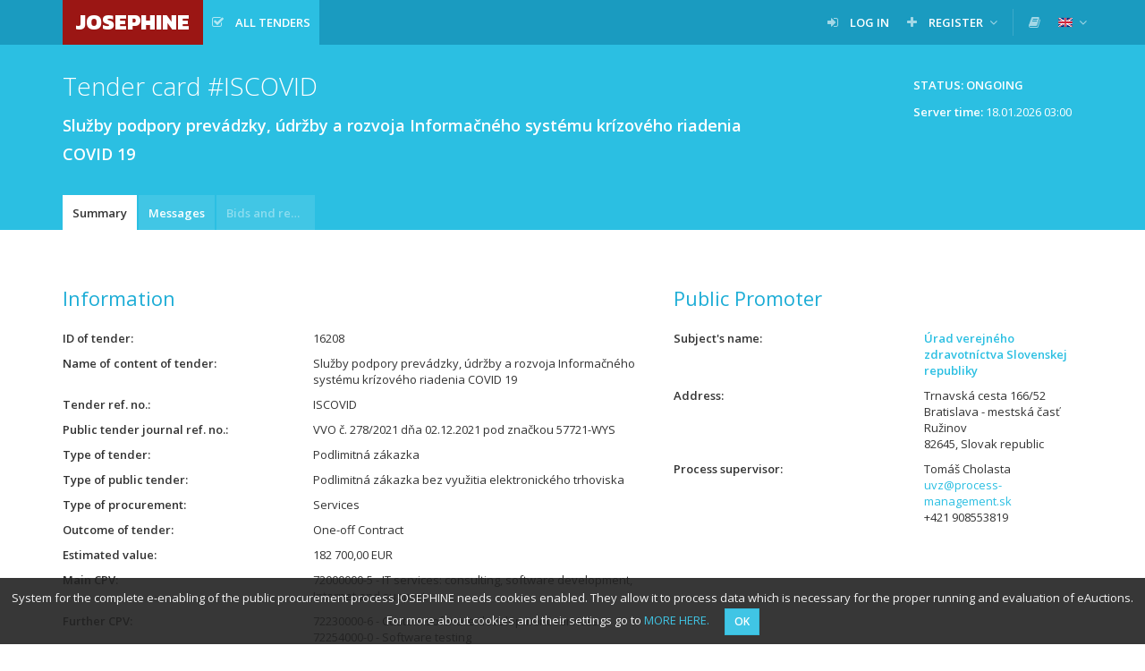

--- FILE ---
content_type: text/html; charset=UTF-8
request_url: https://josephine.proebiz.com/en/tender/16208/summary
body_size: 6591
content:
<!DOCTYPE html>
<html lang="en">
<head>
            <!-- Google Tag Manager -->
        <script>
            (function (w, d, s, l, i) {
                w[l] = w[l] || [];
                w[l].push({
                    'gtm.start':
                        new Date().getTime(), event: 'gtm.js',
                });
                var f = d.getElementsByTagName(s)[0],
                    j = d.createElement(s), dl = l != 'dataLayer' ? '&l=' + l : '';
                j.async = true;
                j.src =
                    'https://www.googletagmanager.com/gtm.js?id=' + i + dl;
                f.parentNode.insertBefore(j, f);
            })(window, document, 'script', 'dataLayer', 'GTM-MFH29GT');
        </script>
        <!-- End Google Tag Manager -->
    
    <meta charset="utf-8">
    <meta name="viewport" content="width=device-width, initial-scale=1">

    <meta name="msapplication-TileColor" content="#ffffff">
    <meta name="msapplication-TileImage" content="/icons/ms-icon-144x144.png">
    <meta name="theme-color" content="#ffffff">
    <link rel="manifest" href="/manifest.json">
    <link rel="apple-touch-icon" sizes="256x256" href="/icons/android-chrome-256x256.png">
    <link rel="icon" type="image/png" sizes="192x192" href="/icons/android-chrome-192x192.png">
    <link rel="apple-touch-icon" sizes="180x180" href="/icons/apple-touch-icon.png">
    <link rel="icon" type="image/png" sizes="32x32" href="/icons/favicon-32x32.png">
    <link rel="icon" type="image/png" sizes="16x16" href="/icons/favicon-16x16.png">
    <link rel="mask-icon" href="/icons/safari-pinned-tab.svg" color="#5bbad5">

    <title>
        JOSEPHINE - Služby podpory prevádzky, údržby a rozvoja Informačného systému krízového riadenia COVID 19
    </title>
    <base href="/">
        <link href="https://fonts.googleapis.com/css?family=Open+Sans:300,400,600&amp;subset=latin-ext" rel="stylesheet">
    <link href="https://fonts.googleapis.com/css?family=Kanit:800" rel="stylesheet">

    <link rel="stylesheet" href="/build/912.d226def0.css"><link rel="stylesheet" href="/build/848.02aa6f98.css"><link rel="stylesheet" href="/build/theme-blue.fd94e05f.css">

    </head>
<body class="">
<!-- Google Tag Manager (noscript) -->
<noscript>
    <iframe src="https://www.googletagmanager.com/ns.html?id=GTM-MFH29GT" height="0" width="0" style="display:none;visibility:hidden"></iframe>
</noscript>
<!-- End Google Tag Manager (noscript) -->

    <nav class="navbar navbar-default navbar-fixed-top">
        <div class="container">
            <div class="navbar-header">
                <button type="button" class="navbar-toggle collapsed" data-toggle="collapse" data-target="#navbar">
                    <span class="icon-bar"></span>
                    <span class="icon-bar"></span>
                    <span class="icon-bar"></span>
                </button>
                <a class="navbar-brand bg-logo no-margin" href="/en/">
                    JOSEPHINE
                </a>
            </div>
                            <div id="navbar" class="navbar-collapse collapse">
                    
<ul class="nav navbar-nav navbar-left">

        <li class="active ">
        <a  href="/en/public-tenders/all"    title="All tenders" >
                            <span class="fa fa-check-square-o fa-margined"></span>
                                        <span class="navbar-link" style="max-width: inherit;" >All tenders</span>
                                </a>
            </li>


    
    
    
    
    </ul>

<ul class="nav navbar-nav navbar-right">
    
                                

            <li class=" ">
        <a  href="/en/login"   >
                            <span class="fa fa-sign-in fa-margined"></span>
                                        <span class="navbar-link" >Log in</span>
                                </a>
            </li>

            <li class=" dropdown">
        <a   class="dropdown-toggle" data-toggle="dropdown"  >
                            <span class="fa fa-plus fa-margined"></span>
                                        <span class="navbar-link" >Register</span>
                                        <span class="fa fa-angle-down"></span>
                    </a>
                    <ul class="dropdown-menu">
                                                            <li>
                            <a href="/en/register" class="">
                                                                Using password
                            </a>
                        </li>
                                                </ul>
            </li>

    
    <li class="navbar-divider"></li>

                
            <li>
            <a data-open-manuals="/en/manuals-template" title="LIBRARY OF MANUALS AND LINKS">
                <span class="fa fa-book"></span>
            </a>
        </li>
    
            <li class="dropdown">
            <a class="dropdown-toggle" data-toggle="dropdown">
            <span class="navbar-link">
                <img src="/images/flags/en.png" alt="english"
                     title="english" style="">
            </span>
                <span class="fa fa-angle-down"></span>
            </a>
            <ul class="dropdown-menu">
                                                            <li>
                            <a href="/locale-change/2">
                        <span class="fa fa-margined">
                            <img src="/images/flags/cs.png" alt="čeština" title="čeština">
                        </span>
                                čeština
                            </a>
                        </li>
                                                                                                                    <li>
                            <a href="/locale-change/3">
                        <span class="fa fa-margined">
                            <img src="/images/flags/pl.png" alt="polski" title="polski">
                        </span>
                                polski
                            </a>
                        </li>
                                                                                <li>
                            <a href="/locale-change/1">
                        <span class="fa fa-margined">
                            <img src="/images/flags/sk.png" alt="slovenčina" title="slovenčina">
                        </span>
                                slovenčina
                            </a>
                        </li>
                                                </ul>
        </li>
    </ul>
                </div>
                    </div>
    </nav>
                    
    
                    
                        <div class="titlebar">
                <div class="container">
                                            <div class="btn-toolbar">
                                <span class="btn btn-static">
        Status: Ongoing
    </span>

    
    <div class="clearfix" style="padding: 6px 12px;margin-left: 5px;clear: both;">
        <p class="pull-right">
            <strong>Server time:</strong> <span id="serverTime">18.01.2026 03:00</span>
        </p>
    </div>

                        </div>
                                        <h1 class="">
                                                                Tender card
    
    #ISCOVID
    <div class="h1-desc" style="white-space: normal;">
        Služby podpory prevádzky, údržby a rozvoja Informačného systému krízového riadenia COVID 19
    </div>

                                            </h1>
                </div>
            </div>
            
            <div class="tabsbar">
            <div class="container">
                <ul class="nav nav-tabs">
                            <li class="active   " title="Summary">
        <a  href="/en/tender/16208/summary"  >
            Summary
                    </a>
    </li>

        <li class="   " title="Messages">
        <a  href="/en/tender/16208/message/list"  >
            Messages
                    </a>
    </li>

        <li class="disabled   " title="Bids and requests">
        <a  >
            Bids and requests
                    </a>
    </li>


    
        
                </ul>
            </div>
        </div>
    
    
                
    
    <div class="container">
        <div class="paper">
                                                



<div class="row">
    <div class="col-md-7">
        <h2>
            Information
        </h2>
        <dl class="dl-horizontal">
            <dt title="ID of tender">ID of tender</dt>
            <dd>
                16208
            </dd>
            <dt title="Name of content of tender">Name of content of tender</dt>
            <dd>
                Služby podpory prevádzky, údržby a rozvoja Informačného systému krízového riadenia COVID 19
            </dd>
                        <dt title="Tender ref. no.">Tender ref. no.</dt>
            <dd>
                ISCOVID
            </dd>

                            <dt title="Public tender journal ref. no.">Public tender journal ref. no.</dt>
                <dd>
                    VVO č. 278/2021 dňa 02.12.2021 pod značkou 57721-WYS
                </dd>
            
            
            <dt title="Type of tender">Type of tender</dt>
            <dd>
                Podlimitná zákazka
            </dd>
            <dt title="Type of public tender">Type of public tender</dt>
            <dd>
                Podlimitná zákazka bez využitia elektronického trhoviska
            </dd>
            <dt title="Type of procurement">Type of procurement</dt>
            <dd>
                                    Services                            </dd>
                            <dt title="Outcome of tender">Outcome of tender</dt>
                <dd>
                    One-off Contract
                </dd>
                                        <dt title="Estimated value">Estimated value</dt>
                <dd>
                    182 700,00 EUR
                </dd>
            
            
                            <dt title="Main CPV">Main CPV</dt>
                <dd>
                    72000000-5 - IT services: consulting, software development, Internet and support
                </dd>
                                        <dt title="Further CPV">Further CPV</dt>
                <dd>
                                            72230000-6 - Custom software development services
                                                    <br>
                                                                    72254000-0 - Software testing
                                                    <br>
                                                                    72263000-6 - Software implementation services
                                                    <br>
                                                                    72421000-7 - Internet or intranet client application development services
                                                    <br>
                                                                    72200000-7 - Software programming and consultancy services
                                                    <br>
                                                                    72227000-2 - Software integration consultancy services
                                                    <br>
                                                                    72267100-0 - Maintenance of information technology software
                                                    <br>
                                                                    72261000-2 - Software support services
                                                    <br>
                                                                    72267000-4 - Software maintenance and repair services
                                                            </dd>
            
                            <dt title="Tender split into parts">Tender split into parts</dt>
                <dd>No</dd>
            
            
                            <dt title="Electronic auction">Electronic auction</dt>
                <dd>
                    No
                </dd>
                                        <dt title="Centralised tender">Centralised tender</dt>
                <dd>
                    No
                </dd>
                        <dt title="NUTS">NUTS</dt>
            <dd>
                SK - Slovenská republika
            </dd>
                        <dt title="Brief description of tender or procurement">Brief description of tender or procurement</dt>
            <dd>
                <p style="text-overflow: ellipsis; overflow: hidden;">
                    Predmetom obstarávania je podpora prevádzky, údržby a rozvoja Informačného systému krízového riadenia COVID 19 vrátane modulu Plošné testovanie (Antigénové testovanie).<br />
IS COVID 19 slúži na evidenciu laboratórnych žiadaniek a výsledkov testovania na vírus SARS-CoV-2 v prostredí ÚVZ SR. <br />
Ide o centrálny systém, pomocou ktorého sa registrujú všetky žiadanky zo štátnych a súkromných laboratórií poverených štátom  na výkon tejto činnosti.<br />
Pre štátne laboratória RÚVZ a SAV  je súčasťou systému WEB rozhranie pre typovanie žiadaniek a ich výsledkov. Web rozhranie je  responzívne, t.j. prispôsobuje sa veľkosti zobrazovacieho zariadenia.<br />
Súkromné a aj štátne laboratóriá (nemocnice) sú pripojené cez nevizuálne rozhranie, ktoré je  bezobslužné a plne automatizované. Tieto laboratóriá nemajú v systéme registrovaných používateľov a pokiaľ nemajú udelenú výnimku od ÚVZ SR, tak nemajú prístup do web rozhrania systému.<br />
Laboratória posielajú dáta o žiadankách a vykonaných testoch do centrálnej databázy cez definované integračné rozhranie. Definícia integračného rozhrania je špecifikovaná integračným manuálom
                </p>
            </dd>

                            <dt>Criterion for evaluation of bid</dt>
                <dd>
                    Lowest price
                </dd>
            
                            <dt title="For evaluation the price is determined">For evaluation the price is determined</dt>
                <dd>
                    <p>
                        not including VAT
                    </p>
                </dd>
            
                        
                    </dl>
        <h2>
            Schedule
        </h2>
        <dl class="dl-horizontal">
                                                <dt title="Lehota na predkladanie ponúk">
                        Lehota na predkladanie ponúk
                    </dt>
                    <dd>
                                    <span title="4 years ago">14.12.2021 10:00:00</span>
    
                                                    (Online access to bids)
                                            </dd>
                                                    <dt title="Planned opening of bids">
                        Planned opening of bids
                    </dt>
                    <dd>
                                    <span title="4 years ago">14.12.2021 10:00:00</span>
    
                    </dd>
                                                            </dl>
    </div>
    <div class="col-md-5">
                <h2>
                                                Public Promoter
                                    </h2>
        <dl class="dl-horizontal">
            <dt title="Subject&#039;s name">Subject&#039;s name</dt>
            <dd>
                <a href="/en/profile/00607223">
                    <strong>
                            Úrad verejného zdravotníctva Slovenskej republiky

                    </strong>
                </a>
            </dd>
            <dt title="Address">Address</dt>
            <dd>
                                    Trnavská cesta 166/52
                    <br>
                    Bratislava - mestská časť Ružinov
                    <br>
                    82645, Slovak republic
                            </dd>
                            <dt title="Process supervisor">Process supervisor</dt>
                <dd>
                                                                        Tomáš Cholasta
                        
                                                    <br>
                            <a href="mailto:uvz@process-management.sk">uvz@process-management.sk</a>
                        
                                                    <br>
                            +421 908553819
                                                            </dd>
                                            </dl>
    </div>
</div>

        
            <h2>
            Documents
        </h2>
    
    
            <table class="table table-striped table-middle table-hover table-rowlink">
            <thead>
            <tr>
                    <th class=" " title="Name of document">
        Name of document
    </th>

                    <th class=" " title="Type">
        Type
    </th>

                    <th class="text-right " title="Size">
        Size
    </th>

                    <th class="text-right " title="Uploaded on">
        Uploaded on
    </th>

                                        <th class=" " title="">
        
    </th>

                            </tr>
            </thead>
            <tbody>
                            <tr >
                    <td>
                                                            <span class="file-icon fa-margined fa fa-file-pdf-o" title="application/pdf"></span>

                                                <span  title="Zápisnica z vyhodnotenia ponúk č. 2.pdf" >
                            Zápisnica z vyhodnotenia ponúk č. 2
                        </span>
                    </td>
                    <td>
                        Zápisnica o vyhodnotení ponúk
                    </td>
                    <td class="text-right">
                        354.47 KB
                    </td>
                    <td class="text-right">
                                    <span title="3 years ago">18.01.2022 16:29:01</span>
    
                    </td>
                    <td class="rowlink-skip">
                                                    <a href="/en/tender/16208/summary/download/133146" >
                                <span class="fa fa-download" title="Download documents"></span>
                            </a>
                                            </td>
                </tr>
                            <tr >
                    <td>
                                                            <span class="file-icon fa-margined fa fa-file-pdf-o" title="application/pdf"></span>

                                                <span  title="UVZ - IS COVID - Zapisnica z vyhodnotenia č. 1.pdf" >
                            Zápisnica z vyhodnotenia č. 1
                        </span>
                    </td>
                    <td>
                        Zápisnica o vyhodnotení ponúk
                    </td>
                    <td class="text-right">
                        289.51 KB
                    </td>
                    <td class="text-right">
                                    <span title="3 years ago">18.01.2022 16:28:08</span>
    
                    </td>
                    <td class="rowlink-skip">
                                                    <a href="/en/tender/16208/summary/download/133145" >
                                <span class="fa fa-download" title="Download documents"></span>
                            </a>
                                            </td>
                </tr>
                            <tr >
                    <td>
                                                            <span class="file-icon fa-margined fa fa-file-pdf-o" title="application/pdf"></span>

                                                <span  title="UVZ - IS COVID - Zapisnica z otvarania ponuk.pdf" >
                            Zápisnica z otvárania ponúk
                        </span>
                    </td>
                    <td>
                        Zápisnica z otvárania ponúk
                    </td>
                    <td class="text-right">
                        266.08 KB
                    </td>
                    <td class="text-right">
                                    <span title="3 years ago">18.01.2022 16:16:18</span>
    
                    </td>
                    <td class="rowlink-skip">
                                                    <a href="/en/tender/16208/summary/download/133142" >
                                <span class="fa fa-download" title="Download documents"></span>
                            </a>
                                            </td>
                </tr>
                            <tr >
                    <td>
                                                            <span class="file-icon fa-margined fa fa-file-pdf-o" title="application/pdf"></span>

                                                <span  title="Microcomp.PDF" >
                            Ponuka MICROCOMP
                        </span>
                    </td>
                    <td>
                        Iný dokument k zákazke
                    </td>
                    <td class="text-right">
                        194.51 KB
                    </td>
                    <td class="text-right">
                                    <span title="4 years ago">14.01.2022 18:12:13</span>
    
                    </td>
                    <td class="rowlink-skip">
                                                    <a href="/en/tender/16208/summary/download/132553" >
                                <span class="fa fa-download" title="Download documents"></span>
                            </a>
                                            </td>
                </tr>
                            <tr >
                    <td>
                                                            <span class="file-icon fa-margined fa fa-file-pdf-o" title="application/pdf"></span>

                                                <span  title="10 Zoznam inych osob_UVZ - final.pdf" >
                            Ponuka Plaut časť č. 12
                        </span>
                    </td>
                    <td>
                        Ponuky uchádzačov
                    </td>
                    <td class="text-right">
                        356.36 KB
                    </td>
                    <td class="text-right">
                                    <span title="4 years ago">14.01.2022 17:47:43</span>
    
                    </td>
                    <td class="rowlink-skip">
                                                    <a href="/en/tender/16208/summary/download/132552" >
                                <span class="fa fa-download" title="Download documents"></span>
                            </a>
                                            </td>
                </tr>
                            <tr >
                    <td>
                                                            <span class="file-icon fa-margined fa fa-file-pdf-o" title="application/pdf"></span>

                                                <span  title="09 Cest vyhl k vypracovaniu ponuk_ UVZ - final.pdf" >
                            Ponuka Plaut časť č. 11
                        </span>
                    </td>
                    <td>
                        Ponuky uchádzačov
                    </td>
                    <td class="text-right">
                        255.85 KB
                    </td>
                    <td class="text-right">
                                    <span title="4 years ago">14.01.2022 17:47:16</span>
    
                    </td>
                    <td class="rowlink-skip">
                                                    <a href="/en/tender/16208/summary/download/132551" >
                                <span class="fa fa-download" title="Download documents"></span>
                            </a>
                                            </td>
                </tr>
                            <tr >
                    <td>
                                                            <span class="file-icon fa-margined fa fa-file-pdf-o" title="application/pdf"></span>

                                                <span  title="08 Suhlas so spracovanim osob udajov_UVZ - final.pdf" >
                            Ponuka Plaut časť č. 10
                        </span>
                    </td>
                    <td>
                        Ponuky uchádzačov
                    </td>
                    <td class="text-right">
                        325.69 KB
                    </td>
                    <td class="text-right">
                                    <span title="4 years ago">14.01.2022 17:46:58</span>
    
                    </td>
                    <td class="rowlink-skip">
                                                    <a href="/en/tender/16208/summary/download/132550" >
                                <span class="fa fa-download" title="Download documents"></span>
                            </a>
                                            </td>
                </tr>
                            <tr >
                    <td>
                                                            <span class="file-icon fa-margined fa fa-file-pdf-o" title="application/pdf"></span>

                                                <span  title="07 Navrh plnenia kriterii_UVZ - final.pdf" >
                            Ponuka Plaut časť č. 9
                        </span>
                    </td>
                    <td>
                        Ponuky uchádzačov
                    </td>
                    <td class="text-right">
                        275.8 KB
                    </td>
                    <td class="text-right">
                                    <span title="4 years ago">14.01.2022 17:45:58</span>
    
                    </td>
                    <td class="rowlink-skip">
                                                    <a href="/en/tender/16208/summary/download/132549" >
                                <span class="fa fa-download" title="Download documents"></span>
                            </a>
                                            </td>
                </tr>
                            <tr >
                    <td>
                                                            <span class="file-icon fa-margined fa fa-file-pdf-o" title="application/pdf"></span>

                                                <span  title="06 cestne vyhlasenie suhl so zml_UVZ - final.pdf" >
                            Ponuka Plaut časť č. 8
                        </span>
                    </td>
                    <td>
                        Ponuky uchádzačov
                    </td>
                    <td class="text-right">
                        211.87 KB
                    </td>
                    <td class="text-right">
                                    <span title="4 years ago">14.01.2022 17:45:32</span>
    
                    </td>
                    <td class="rowlink-skip">
                                                    <a href="/en/tender/16208/summary/download/132548" >
                                <span class="fa fa-download" title="Download documents"></span>
                            </a>
                                            </td>
                </tr>
                            <tr >
                    <td>
                                                            <span class="file-icon fa-margined fa fa-file-pdf-o" title="application/pdf"></span>

                                                <span  title="05 Bankova zabezpeka_UVZ - final.pdf" >
                            Ponuka Plaut časť č. 7
                        </span>
                    </td>
                    <td>
                        Ponuky uchádzačov
                    </td>
                    <td class="text-right">
                        423.66 KB
                    </td>
                    <td class="text-right">
                                    <span title="4 years ago">14.01.2022 17:44:57</span>
    
                    </td>
                    <td class="rowlink-skip">
                                                    <a href="/en/tender/16208/summary/download/132547" >
                                <span class="fa fa-download" title="Download documents"></span>
                            </a>
                                            </td>
                </tr>
                            <tr >
                    <td>
                                                            <span class="file-icon fa-margined fa fa-file-pdf-o" title="application/pdf"></span>

                                                <span  title="04 Vyhlasenie o subdodavkach_UVZ - final.pdf" >
                            Ponuka Plaut časť č. 6
                        </span>
                    </td>
                    <td>
                        Ponuky uchádzačov
                    </td>
                    <td class="text-right">
                        293.65 KB
                    </td>
                    <td class="text-right">
                                    <span title="4 years ago">14.01.2022 17:44:27</span>
    
                    </td>
                    <td class="rowlink-skip">
                                                    <a href="/en/tender/16208/summary/download/132546" >
                                <span class="fa fa-download" title="Download documents"></span>
                            </a>
                                            </td>
                </tr>
                            <tr >
                    <td>
                                                            <span class="file-icon fa-margined fa fa-file-pdf-o" title="application/pdf"></span>

                                                <span  title="03 Zoznam dovernych inf_UVZ - final.pdf" >
                            Ponuka Plaut časť č. 5
                        </span>
                    </td>
                    <td>
                        Ponuky uchádzačov
                    </td>
                    <td class="text-right">
                        238.55 KB
                    </td>
                    <td class="text-right">
                                    <span title="4 years ago">14.01.2022 17:44:01</span>
    
                    </td>
                    <td class="rowlink-skip">
                                                    <a href="/en/tender/16208/summary/download/132545" >
                                <span class="fa fa-download" title="Download documents"></span>
                            </a>
                                            </td>
                </tr>
                            <tr >
                    <td>
                                                            <span class="file-icon fa-margined fa fa-file-pdf-o" title="application/pdf"></span>

                                                <span  title="02 JED Soitron_UVZ - final .pdf" >
                            Ponuka Plaut časť č. 4
                        </span>
                    </td>
                    <td>
                        Ponuky uchádzačov
                    </td>
                    <td class="text-right">
                        3.12 MB
                    </td>
                    <td class="text-right">
                                    <span title="4 years ago">14.01.2022 17:43:33</span>
    
                    </td>
                    <td class="rowlink-skip">
                                                    <a href="/en/tender/16208/summary/download/132544" >
                                <span class="fa fa-download" title="Download documents"></span>
                            </a>
                                            </td>
                </tr>
                            <tr >
                    <td>
                                                            <span class="file-icon fa-margined fa fa-file-pdf-o" title="application/pdf"></span>

                                                <span  title="02 JED Plaut_UVZ - final.pdf" >
                            Ponuka Plaut časť č. 3
                        </span>
                    </td>
                    <td>
                        Ponuky uchádzačov
                    </td>
                    <td class="text-right">
                        3.32 MB
                    </td>
                    <td class="text-right">
                                    <span title="4 years ago">14.01.2022 17:43:04</span>
    
                    </td>
                    <td class="rowlink-skip">
                                                    <a href="/en/tender/16208/summary/download/132543" >
                                <span class="fa fa-download" title="Download documents"></span>
                            </a>
                                            </td>
                </tr>
                            <tr >
                    <td>
                                                            <span class="file-icon fa-margined fa fa-file-pdf-o" title="application/pdf"></span>

                                                <span  title="02 JED BSP_UVZ - final.pdf" >
                            Ponuka Plaut časť č. 2
                        </span>
                    </td>
                    <td>
                        Ponuky uchádzačov
                    </td>
                    <td class="text-right">
                        4.16 MB
                    </td>
                    <td class="text-right">
                                    <span title="4 years ago">14.01.2022 17:42:19</span>
    
                    </td>
                    <td class="rowlink-skip">
                                                    <a href="/en/tender/16208/summary/download/132542" >
                                <span class="fa fa-download" title="Download documents"></span>
                            </a>
                                            </td>
                </tr>
                            <tr >
                    <td>
                                                            <span class="file-icon fa-margined fa fa-file-pdf-o" title="application/pdf"></span>

                                                <span  title="01 Vseobecne informacie_UVZ - final.pdf" >
                            Ponuka Plaut časť č. 1
                        </span>
                    </td>
                    <td>
                        Ponuky uchádzačov
                    </td>
                    <td class="text-right">
                        210.58 KB
                    </td>
                    <td class="text-right">
                                    <span title="4 years ago">14.01.2022 17:41:34</span>
    
                    </td>
                    <td class="rowlink-skip">
                                                    <a href="/en/tender/16208/summary/download/132541" >
                                <span class="fa fa-download" title="Download documents"></span>
                            </a>
                                            </td>
                </tr>
                            <tr >
                    <td>
                                                            <span class="file-icon fa-margined fa fa-file-pdf-o" title="application/pdf"></span>

                                                <span  title="Asseco-Navrh_na_plnenie_kriterii final.pdf" >
                            Ponuka Asseco časť č. 2
                        </span>
                    </td>
                    <td>
                        Ponuky uchádzačov
                    </td>
                    <td class="text-right">
                        262.23 KB
                    </td>
                    <td class="text-right">
                                    <span title="4 years ago">14.01.2022 16:35:43</span>
    
                    </td>
                    <td class="rowlink-skip">
                                                    <a href="/en/tender/16208/summary/download/132539" >
                                <span class="fa fa-download" title="Download documents"></span>
                            </a>
                                            </td>
                </tr>
                            <tr >
                    <td>
                                                            <span class="file-icon fa-margined fa fa-file-pdf-o" title="application/pdf"></span>

                                                <span  title="Asseco_UVZ_ISCOVID19-SLA final.pdf" >
                            Ponuka Asseco časť č. 1
                        </span>
                    </td>
                    <td>
                        Ponuky uchádzačov
                    </td>
                    <td class="text-right">
                        36.5 MB
                    </td>
                    <td class="text-right">
                                    <span title="4 years ago">14.01.2022 16:32:52</span>
    
                    </td>
                    <td class="rowlink-skip">
                                                    <a href="/en/tender/16208/summary/download/132538" >
                                <span class="fa fa-download" title="Download documents"></span>
                            </a>
                                            </td>
                </tr>
                            <tr >
                    <td>
                                                            <span class="file-icon fa-margined fa fa-file-pdf-o" title="application/pdf"></span>

                                                <span  title="Sprava_o_zakazke.pdf" >
                            Správa o zákazke
                        </span>
                    </td>
                    <td>
                        Správa o zákazke
                    </td>
                    <td class="text-right">
                        428.95 KB
                    </td>
                    <td class="text-right">
                                    <span title="4 years ago">14.01.2022 13:02:10</span>
    
                    </td>
                    <td class="rowlink-skip">
                                                    <a href="/en/tender/16208/summary/download/132389" >
                                <span class="fa fa-download" title="Download documents"></span>
                            </a>
                                            </td>
                </tr>
                            <tr >
                    <td>
                                                    <span class="fa fa-margined fa-link text-muted"></span>
                                                <span  title="https://www.crz.gov.sk/zmluva/6138326/" >
                            ZMLUVA O PODPORE PREVÁDZKY, ÚDRŽBE A ROZVOJI INFORMAČNÉHO SYSTÉMU
                        </span>
                    </td>
                    <td>
                        Zmluva
                    </td>
                    <td class="text-right">
                        ?
                    </td>
                    <td class="text-right">
                                    <span title="4 years ago">14.01.2022 12:47:22</span>
    
                    </td>
                    <td class="rowlink-skip">
                                                    <a href="/en/tender/16208/summary/download/132381"  target="_blank" >
                                <span class="fa fa-external-link" title="Download documents"></span>
                            </a>
                                            </td>
                </tr>
                            <tr >
                    <td>
                                                            <span class="file-icon fa-margined fa fa-file-pdf-o" title="application/pdf"></span>

                                                <span  title="Informácia o výsledku vyhodnotenia ponúk_PROFIL.pdf" >
                            Informácia o výsledku vyhodnotenia ponúk
                        </span>
                    </td>
                    <td>
                        Informácia o výsledku vyhodnotenia ponúk
                    </td>
                    <td class="text-right">
                        152.8 KB
                    </td>
                    <td class="text-right">
                                    <span title="4 years ago">22.12.2021 14:38:41</span>
    
                    </td>
                    <td class="rowlink-skip">
                                                    <a href="/en/tender/16208/summary/download/129478" >
                                <span class="fa fa-download" title="Download documents"></span>
                            </a>
                                            </td>
                </tr>
                            <tr >
                    <td>
                                                            <span class="file-icon fa-margined fa fa-file-pdf-o" title="application/pdf"></span>

                                                <span  title="UVZ SR_IS_COVID-19_SP_Popis IS_30.11.2021.pdf" >
                            súťažné podklady - popis IS
                        </span>
                    </td>
                    <td>
                        Súťažné podklady
                    </td>
                    <td class="text-right">
                        1.77 MB
                    </td>
                    <td class="text-right">
                                    <span title="4 years ago">02.12.2021 13:25:37</span>
    
                    </td>
                    <td class="rowlink-skip">
                                                    <a href="/en/tender/16208/summary/download/126175" >
                                <span class="fa fa-download" title="Download documents"></span>
                            </a>
                                            </td>
                </tr>
                            <tr >
                    <td>
                                                            <span class="file-icon fa-margined fa fa-file-pdf-o" title="application/pdf"></span>

                                                <span  title="UVZ SR_IS COVID-19_SP_Zmluva_30.11.2021.pdf" >
                            súťažné podklady - zmluva
                        </span>
                    </td>
                    <td>
                        Súťažné podklady
                    </td>
                    <td class="text-right">
                        1.41 MB
                    </td>
                    <td class="text-right">
                                    <span title="4 years ago">02.12.2021 13:25:17</span>
    
                    </td>
                    <td class="rowlink-skip">
                                                    <a href="/en/tender/16208/summary/download/126174" >
                                <span class="fa fa-download" title="Download documents"></span>
                            </a>
                                            </td>
                </tr>
                            <tr >
                    <td>
                                                            <span class="file-icon fa-margined fa fa-file-word-o" title="application/vnd.openxmlformats-officedocument.wordprocessingml.document"></span>

                                                <span  title="editovateľné prílohy.docx" >
                            editovateľné prílohy SP
                        </span>
                    </td>
                    <td>
                        Súťažné podklady
                    </td>
                    <td class="text-right">
                        149.79 KB
                    </td>
                    <td class="text-right">
                                    <span title="4 years ago">02.12.2021 13:24:52</span>
    
                    </td>
                    <td class="rowlink-skip">
                                                    <a href="/en/tender/16208/summary/download/126172" >
                                <span class="fa fa-download" title="Download documents"></span>
                            </a>
                                            </td>
                </tr>
                            <tr >
                    <td>
                                                            <span class="file-icon fa-margined fa fa-file-pdf-o" title="application/pdf"></span>

                                                <span  title="UVZ SR_IS COVID-19_SP_30.11.2021.pdf" >
                            súťažné podklady
                        </span>
                    </td>
                    <td>
                        Súťažné podklady
                    </td>
                    <td class="text-right">
                        807.07 KB
                    </td>
                    <td class="text-right">
                                    <span title="4 years ago">02.12.2021 13:24:31</span>
    
                    </td>
                    <td class="rowlink-skip">
                                                    <a href="/en/tender/16208/summary/download/126171" >
                                <span class="fa fa-download" title="Download documents"></span>
                            </a>
                                            </td>
                </tr>
                        </tbody>
        </table>
    


        </div>
    </div>

    <footer class="sticky-footer">
        <div class="container">
            &copy; 2026 PROEBIZ s.r.o. | <a href="/en/support">SUPPORT</a>/<a href="/en/contact">CONTACT</a> - tel: +420 597 587 111, email: houston@proebiz.com | <a href="https://store.proebiz.com/docs/josephine/en/Accessibility_declaration_JOSEPHINE_EN.pdf" target="_blank">Accessibility declaration</a> | JOSEPHINE 2.3
                    </div>
    </footer>

            
        <div id="cookieNotification"
         data-text="System for the complete e-enabling of the public procurement process JOSEPHINE needs cookies enabled. They allow it to process data which is necessary for the proper running and evaluation of eAuctions. For more about cookies and their settings go to"
         data-button="OK"
         data-link="https://store.proebiz.com/docs/josephine/en/Cookies.pdf"
         data-link-text="MORE HERE"
         data-expire="365">
    </div>

    
    
    <div data-app-locale="en"></div>
            <script>
        var translations = {
            ok: 'OK',
            storno: 'Storno',
            close: 'Close',
            login: 'Log in',
            confirmAndClose: 'Confirm and close',
            generating: 'Generating in progress'
        };
    </script>
    <script src="/build/runtime.866c25a7.js" defer></script><script src="/build/518.21388f9d.js" defer></script><script src="/build/692.f3ffbaeb.js" defer></script><script src="/build/51.97c7b55b.js" defer></script><script src="/build/316.7ed7bd0d.js" defer></script><script src="/build/706.9dd71c60.js" defer></script><script src="/build/app.d7edffa9.js" defer></script>
    <script src="/build/cookie-notification.1c2f9846.js" defer></script>
    <script src="/build/check-logged-user.95d869d9.js" defer></script>

    
    <script src="/build/server-time.2b7c3049.js" defer></script>

</body>
</html>


--- FILE ---
content_type: text/javascript
request_url: https://josephine.proebiz.com/build/706.9dd71c60.js
body_size: 237656
content:
/*! For license information please see 706.9dd71c60.js.LICENSE.txt */
(self.webpackChunk=self.webpackChunk||[]).push([[706],{13:e=>{e.exports='/*! jsTree - v3.3.17 - 2024-09-03 - (MIT) */\n\n!function(e){"use strict";"function"==typeof define&&define.amd?define(["jquery"],e):"undefined"!=typeof module&&module.exports?module.exports=e(require("jquery")):e(jQuery)}(function(E,P){"use strict";if(!E.jstree){var s=0,a=!1,n=!1,o=!1,r=[],e=E("script:last").attr("src"),b=window.document,c=window.setImmediate,i=window.Promise;!c&&i&&(c=function(e,t){i.resolve(t).then(e)}),E.jstree={version:"3.3.17",defaults:{plugins:[]},plugins:{},path:e&&-1!==e.indexOf("/")?e.replace(/\\/[^\\/]+$/,""):"",idregex:/[\\\\:&!^|()\\[\\]<>@*\'+~#";.,=\\- \\/${}%?`]/g,root:"#"},E.jstree.create=function(e,i){var r=new E.jstree.core(++s),t=i;return i=E.extend(!0,{},E.jstree.defaults,i),t&&t.plugins&&(i.plugins=t.plugins),E.each(i.plugins,function(e,t){"core"!==e&&(r=r.plugin(t,i[t]))}),E(e).data("jstree",r),r.init(e,i),r},E.jstree.destroy=function(){E(".jstree:jstree").jstree("destroy"),E(b).off(".jstree")},E.jstree.core=function(e){this._id=e,this._cnt=0,this._wrk=null,this._data={core:{themes:{name:!1,dots:!1,icons:!1,ellipsis:!1},selected:[],last_error:{},working:!1,worker_queue:[],focused:null}}},E.jstree.reference=function(t){var i=null,e=null;if(!t||!t.id||t.tagName&&t.nodeType||(t=t.id),!e||!e.length)try{e=E(t)}catch(e){}if(!e||!e.length)try{e=E("#"+t.replace(E.jstree.idregex,"\\\\$&"))}catch(e){}return e&&e.length&&(e=e.closest(".jstree")).length&&(e=e.data("jstree"))?i=e:E(".jstree").each(function(){var e=E(this).data("jstree");if(e&&e._model.data[t])return i=e,!1}),i},E.fn.jstree=function(i){var r="string"==typeof i,s=Array.prototype.slice.call(arguments,1),a=null;return!(!0===i&&!this.length)&&(this.each(function(){var e=E.jstree.reference(this),t=r&&e?e[i]:null;if(a=r&&t?t.apply(e,s):null,e||r||i!==P&&!E.isPlainObject(i)||E.jstree.create(this,i),null!==(a=e&&!r||!0===i?e||!1:a)&&a!==P)return!1}),null!==a&&a!==P?a:this)},E.expr.pseudos.jstree=E.expr.createPseudo(function(e){return function(e){return E(e).hasClass("jstree")&&E(e).data("jstree")!==P}}),E.jstree.defaults.core={data:!1,strings:!1,check_callback:!1,error:E.noop,animation:200,multiple:!0,themes:{name:!1,url:!1,dir:!1,dots:!0,icons:!0,ellipsis:!1,stripes:!1,variant:!1,responsive:!1},expand_selected_onload:!0,worker:!0,force_text:!1,dblclick_toggle:!0,loaded_state:!1,restore_focus:!0,compute_elements_positions:!1,keyboard:{"ctrl-space":function(e){e.type="click",E(e.currentTarget).trigger(e)},enter:function(e){e.type="click",E(e.currentTarget).trigger(e)},left:function(e){var e;e.preventDefault(),this.is_open(e.currentTarget)?this.close_node(e.currentTarget):(e=this.get_parent(e.currentTarget))&&e.id!==E.jstree.root&&this.get_node(e,!0).children(".jstree-anchor").trigger("focus")},up:function(e){e.preventDefault();var e=this.get_prev_dom(e.currentTarget);e&&e.length&&e.children(".jstree-anchor").trigger("focus")},right:function(e){var e;e.preventDefault(),this.is_closed(e.currentTarget)?this.open_node(e.currentTarget,function(e){this.get_node(e,!0).children(".jstree-anchor").trigger("focus")}):!this.is_open(e.currentTarget)||(e=this.get_node(e.currentTarget,!0).children(".jstree-children")[0])&&E(this._firstChild(e)).children(".jstree-anchor").trigger("focus")},down:function(e){e.preventDefault();var e=this.get_next_dom(e.currentTarget);e&&e.length&&e.children(".jstree-anchor").trigger("focus")},"*":function(e){this.open_all()},home:function(e){e.preventDefault();var e=this._firstChild(this.get_container_ul()[0]);e&&E(e).children(".jstree-anchor").filter(":visible").trigger("focus")},end:function(e){e.preventDefault(),this.element.find(".jstree-anchor").filter(":visible").last().trigger("focus")},f2:function(e){e.preventDefault(),this.edit(e.currentTarget)}},allow_reselect:!1},E.jstree.core.prototype={plugin:function(e,t){var i=E.jstree.plugins[e];return i?(this._data[e]={},i.prototype=this,new i(t,this)):this},init:function(e,t){this._model={data:{},changed:[],force_full_redraw:!1,redraw_timeout:!1,default_state:{loaded:!0,opened:!1,selected:!1,disabled:!1}},this._model.data[E.jstree.root]={id:E.jstree.root,parent:null,parents:[],children:[],children_d:[],state:{loaded:!1}},this.element=E(e).addClass("jstree jstree-"+this._id),this.settings=t,this._data.core.ready=!1,this._data.core.loaded=!1,this._data.core.rtl="rtl"===this.element.css("direction"),this.element[this._data.core.rtl?"addClass":"removeClass"]("jstree-rtl"),this.element.attr("role","tree"),this.settings.core.multiple&&this.element.attr("aria-multiselectable",!0),this.element.attr("tabindex")||this.element.attr("tabindex","0"),this.bind(),this.trigger("init"),this._data.core.original_container_html=this.element.find(" > ul > li").clone(!0),this._data.core.original_container_html.find("li").addBack().contents().filter(function(){return 3===this.nodeType&&(!this.nodeValue||/^\\s+$/.test(this.nodeValue))}).remove(),this.element.html("<ul class=\'jstree-container-ul jstree-children\' role=\'group\'><li id=\'j"+this._id+"_loading\' class=\'jstree-initial-node jstree-loading jstree-leaf jstree-last\' role=\'none\'><i class=\'jstree-icon jstree-ocl\'></i><a class=\'jstree-anchor\' role=\'treeitem\' href=\'#\'><i class=\'jstree-icon jstree-themeicon-hidden\'></i>"+this.get_string("Loading ...")+"</a></li></ul>"),this.element.attr("aria-activedescendant","j"+this._id+"_loading"),this._data.core.li_height=this.get_container_ul().children("li").first().outerHeight()||24,this._data.core.node=this._create_prototype_node(),this.trigger("loading"),this.load_node(E.jstree.root)},destroy:function(e){if(this.trigger("destroy"),this._wrk)try{window.URL.revokeObjectURL(this._wrk),this._wrk=null}catch(e){}e||this.element.empty(),this.teardown()},_create_prototype_node:function(){var e=b.createElement("LI"),t,i;return e.setAttribute("role","none"),(t=b.createElement("I")).className="jstree-icon jstree-ocl",t.setAttribute("role","presentation"),e.appendChild(t),(t=b.createElement("A")).className="jstree-anchor",t.setAttribute("href","#"),t.setAttribute("tabindex","-1"),t.setAttribute("role","treeitem"),(i=b.createElement("I")).className="jstree-icon jstree-themeicon",i.setAttribute("role","presentation"),t.appendChild(i),e.appendChild(t),t=i=null,e},_kbevent_to_func:function(e){var t={8:"Backspace",9:"Tab",13:"Enter",19:"Pause",27:"Esc",32:"Space",33:"PageUp",34:"PageDown",35:"End",36:"Home",37:"Left",38:"Up",39:"Right",40:"Down",44:"Print",45:"Insert",46:"Delete",96:"Numpad0",97:"Numpad1",98:"Numpad2",99:"Numpad3",100:"Numpad4",101:"Numpad5",102:"Numpad6",103:"Numpad7",104:"Numpad8",105:"Numpad9","-13":"NumpadEnter",112:"F1",113:"F2",114:"F3",115:"F4",116:"F5",117:"F6",118:"F7",119:"F8",120:"F9",121:"F10",122:"F11",123:"F12",144:"Numlock",145:"Scrolllock",16:"Shift",17:"Ctrl",18:"Alt",48:"0",49:"1",50:"2",51:"3",52:"4",53:"5",54:"6",55:"7",56:"8",57:"9",59:";",61:"=",65:"a",66:"b",67:"c",68:"d",69:"e",70:"f",71:"g",72:"h",73:"i",74:"j",75:"k",76:"l",77:"m",78:"n",79:"o",80:"p",81:"q",82:"r",83:"s",84:"t",85:"u",86:"v",87:"w",88:"x",89:"y",90:"z",107:"+",109:"-",110:".",186:";",187:"=",188:",",189:"-",190:".",191:"/",192:"`",219:"[",220:"\\\\",221:"]",222:"\'",111:"/",106:"*",173:"-"},i=[];if(e.ctrlKey&&i.push("ctrl"),e.altKey&&i.push("alt"),e.shiftKey&&i.push("shift"),i.push(t[e.which]?t[e.which].toLowerCase():e.which),"shift-shift"===(i=i.sort().join("-").toLowerCase())||"ctrl-ctrl"===i||"alt-alt"===i)return null;var r=this.settings.core.keyboard,s,a;for(s in r)if(r.hasOwnProperty(s)&&(a="-"!==(a=s)&&"+"!==a?(a=a.replace("--","-MINUS").replace("+-","-MINUS").replace("++","-PLUS").replace("-+","-PLUS")).split(/-|\\+/).sort().join("-").replace("MINUS","-").replace("PLUS","+").toLowerCase():a)===i)return r[s];return null},teardown:function(){this.unbind(),this.element.removeClass("jstree").removeData("jstree").find("[class^=\'jstree\']").addBack().attr("class",function(){return this.className.replace(/jstree[^ ]*|$/gi,"")}),this.element=null},bind:function(){var s="",a=null,t=0;this.element.on("dblclick.jstree",function(e){if(e.target.tagName&&"input"===e.target.tagName.toLowerCase())return!0;if(b.selection&&b.selection.empty)b.selection.empty();else if(window.getSelection){var e=window.getSelection();try{e.removeAllRanges(),e.collapse()}catch(e){}}}).on("mousedown.jstree",function(e){e.target===this.element[0]&&(e.preventDefault(),t=+new Date)}.bind(this)).on("mousedown.jstree",".jstree-ocl",function(e){e.preventDefault()}).on("click.jstree",".jstree-ocl",function(e){this.toggle_node(e.target)}.bind(this)).on("dblclick.jstree",".jstree-anchor",function(e){if(e.target.tagName&&"input"===e.target.tagName.toLowerCase())return!0;this.settings.core.dblclick_toggle&&this.toggle_node(e.target)}.bind(this)).on("click.jstree",".jstree-anchor",function(e){e.preventDefault(),e.currentTarget!==b.activeElement&&E(e.currentTarget).trigger("focus"),this.activate_node(e.currentTarget,e)}.bind(this)).on("keydown.jstree",".jstree-anchor",function(e){if(e.target.tagName&&"input"===e.target.tagName.toLowerCase())return!0;this._data.core.rtl&&(37===e.which?e.which=39:39===e.which&&(e.which=37));var t=this._kbevent_to_func(e);if(t){var e=t.call(this,e);if(!1===e||!0===e)return e}}.bind(this)).on("load_node.jstree",function(e,t){t.status&&(t.node.id!==E.jstree.root||this._data.core.loaded||(this._data.core.loaded=!0,this._firstChild(this.get_container_ul()[0])&&this.element.attr("aria-activedescendant",this._firstChild(this.get_container_ul()[0]).id),this.trigger("loaded")),this._data.core.ready||setTimeout(function(){if(this.element&&!this.get_container_ul().find(".jstree-loading").length){if(this._data.core.ready=!0,this._data.core.selected.length){if(this.settings.core.expand_selected_onload){for(var e=[],t,i,t=0,i=this._data.core.selected.length;t<i;t++)e=e.concat(this._model.data[this._data.core.selected[t]].parents);for(t=0,i=(e=E.vakata.array_unique(e)).length;t<i;t++)this.open_node(e[t],!1,0)}this.trigger("changed",{action:"ready",selected:this._data.core.selected})}this.trigger("ready")}}.bind(this),0))}.bind(this)).on("keypress.jstree",function(e){if(e.target.tagName&&"input"===e.target.tagName.toLowerCase())return!0;a&&clearTimeout(a),a=setTimeout(function(){s=""},500);var i=String.fromCharCode(e.which).toLowerCase(),t=this.element.find(".jstree-anchor").filter(":visible"),e=t.index(b.activeElement)||0,r=!1;if(1<(s+=i).length){if(t.slice(e).each(function(e,t){if(0===E(t).text().toLowerCase().indexOf(s))return E(t).trigger("focus"),!(r=!0)}.bind(this)),r)return;if(t.slice(0,e).each(function(e,t){if(0===E(t).text().toLowerCase().indexOf(s))return E(t).trigger("focus"),!(r=!0)}.bind(this)),r)return}new RegExp("^"+i.replace(/[-\\/\\\\^$*+?.()|[\\]{}]/g,"\\\\$&")+"+$").test(s)&&(t.slice(e+1).each(function(e,t){if(E(t).text().toLowerCase().charAt(0)===i)return E(t).trigger("focus"),!(r=!0)}.bind(this)),r||t.slice(0,e+1).each(function(e,t){if(E(t).text().toLowerCase().charAt(0)===i)return E(t).trigger("focus"),!(r=!0)}.bind(this)))}.bind(this)).on("init.jstree",function(){var e=this.settings.core.themes;this._data.core.themes.dots=e.dots,this._data.core.themes.stripes=e.stripes,this._data.core.themes.icons=e.icons,this._data.core.themes.ellipsis=e.ellipsis,this.set_theme(e.name||"default",e.url),this.set_theme_variant(e.variant)}.bind(this)).on("loading.jstree",function(){this[this._data.core.themes.dots?"show_dots":"hide_dots"](),this[this._data.core.themes.icons?"show_icons":"hide_icons"](),this[this._data.core.themes.stripes?"show_stripes":"hide_stripes"](),this[this._data.core.themes.ellipsis?"show_ellipsis":"hide_ellipsis"]()}.bind(this)).on("blur.jstree",".jstree-anchor",function(e){this._data.core.focused=null,E(e.currentTarget).filter(".jstree-hovered").trigger("mouseleave"),this.element.attr("tabindex","0"),E(e.currentTarget).attr("tabindex","-1")}.bind(this)).on("focus.jstree",".jstree-anchor",function(e){var t=this.get_node(e.currentTarget);t&&(t.id||0===t.id)&&(this._data.core.focused=t.id),this.element.find(".jstree-hovered").not(e.currentTarget).trigger("mouseleave"),E(e.currentTarget).trigger("mouseenter"),this.element.attr("tabindex","-1"),E(e.currentTarget).attr("tabindex","0")}.bind(this)).on("focus.jstree",function(){var e;500<+new Date-t&&!this._data.core.focused&&this.settings.core.restore_focus&&(t=0,(e=this.get_node(this.element.attr("aria-activedescendant"),!0))&&e.find("> .jstree-anchor").trigger("focus"))}.bind(this)).on("mouseenter.jstree",".jstree-anchor",function(e){this.hover_node(e.currentTarget)}.bind(this)).on("mouseleave.jstree",".jstree-anchor",function(e){this.dehover_node(e.currentTarget)}.bind(this))},unbind:function(){this.element.off(".jstree"),E(b).off(".jstree-"+this._id)},trigger:function(e,t){((t=t||{}).instance=this).element.triggerHandler(e.replace(".jstree","")+".jstree",t)},get_container:function(){return this.element},get_container_ul:function(){return this.element.children(".jstree-children").first()},get_string:function(e){var t=this.settings.core.strings;return E.vakata.is_function(t)?t.call(this,e):t&&t[e]?t[e]:e},_firstChild:function(e){e=e?e.firstChild:null;while(null!==e&&1!==e.nodeType)e=e.nextSibling;return e},_nextSibling:function(e){e=e?e.nextSibling:null;while(null!==e&&1!==e.nodeType)e=e.nextSibling;return e},_previousSibling:function(e){e=e?e.previousSibling:null;while(null!==e&&1!==e.nodeType)e=e.previousSibling;return e},get_node:function(e,t){var i;(e=e&&(e.id||0===e.id)?e.id:e)instanceof E&&e.length&&e[0].id&&(e=e[0].id);try{if(this._model.data[e])e=this._model.data[e];else if("string"==typeof e&&this._model.data[e.replace(/^#/,"")])e=this._model.data[e.replace(/^#/,"")];else if("string"==typeof e&&(i=E("#"+e.replace(E.jstree.idregex,"\\\\$&"),this.element)).length&&this._model.data[i.closest(".jstree-node").attr("id")])e=this._model.data[i.closest(".jstree-node").attr("id")];else if((i=this.element.find(e)).length&&this._model.data[i.closest(".jstree-node").attr("id")])e=this._model.data[i.closest(".jstree-node").attr("id")];else{if(!(i=this.element.find(e)).length||!i.hasClass("jstree"))return!1;e=this._model.data[E.jstree.root]}return e=t?e.id===E.jstree.root?this.element:E("#"+e.id.replace(E.jstree.idregex,"\\\\$&"),this.element):e}catch(e){return!1}},get_path:function(e,t,i){if(!(e=e.parents?e:this.get_node(e))||e.id===E.jstree.root||!e.parents)return!1;var r,s,a=[];for(a.push(i?e.id:e.text),r=0,s=e.parents.length;r<s;r++)a.push(i?e.parents[r]:this.get_text(e.parents[r]));return a=a.reverse().slice(1),t?a.join(t):a},get_next_dom:function(e,t){var i;if((e=this.get_node(e,!0))[0]===this.element[0]){i=this._firstChild(this.get_container_ul()[0]);while(i&&0===i.offsetHeight)i=this._nextSibling(i);return!!i&&E(i)}if(!e||!e.length)return!1;if(t){i=e[0];do{i=this._nextSibling(i)}while(i&&0===i.offsetHeight);return!!i&&E(i)}if(e.hasClass("jstree-open")){i=this._firstChild(e.children(".jstree-children")[0]);while(i&&0===i.offsetHeight)i=this._nextSibling(i);if(null!==i)return E(i)}i=e[0];do{i=this._nextSibling(i)}while(i&&0===i.offsetHeight);return null!==i?E(i):e.parentsUntil(".jstree",".jstree-node").nextAll(".jstree-node:visible").first()},get_prev_dom:function(e,t){var i;if((e=this.get_node(e,!0))[0]===this.element[0]){i=this.get_container_ul()[0].lastChild;while(i&&0===i.offsetHeight)i=this._previousSibling(i);return!!i&&E(i)}if(!e||!e.length)return!1;if(t){i=e[0];do{i=this._previousSibling(i)}while(i&&0===i.offsetHeight);return!!i&&E(i)}i=e[0];do{i=this._previousSibling(i)}while(i&&0===i.offsetHeight);if(null===i)return!(!(i=e[0].parentNode.parentNode)||!i.className||-1===i.className.indexOf("jstree-node"))&&E(i);e=E(i);while(e.hasClass("jstree-open"))e=e.children(".jstree-children").first().children(".jstree-node:visible:last");return e},get_parent:function(e){return!(!(e=this.get_node(e))||e.id===E.jstree.root)&&e.parent},get_children_dom:function(e){return(e=this.get_node(e,!0))[0]===this.element[0]?this.get_container_ul().children(".jstree-node"):!(!e||!e.length)&&e.children(".jstree-children").children(".jstree-node")},is_parent:function(e){return(e=this.get_node(e))&&(!1===e.state.loaded||0<e.children.length)},is_loaded:function(e){return(e=this.get_node(e))&&e.state.loaded},is_loading:function(e){return(e=this.get_node(e))&&e.state&&e.state.loading},is_open:function(e){return(e=this.get_node(e))&&e.state.opened},is_closed:function(e){return(e=this.get_node(e))&&this.is_parent(e)&&!e.state.opened},is_leaf:function(e){return!this.is_parent(e)},load_node:function(n,o){var e=this.get_node(n,!0),t,i,r,s,a;if(E.vakata.is_array(n))return this._load_nodes(n.slice(),o),!0;if(!(n=this.get_node(n)))return o&&o.call(this,n,!1),!1;if(n.state.loaded){for(n.state.loaded=!1,r=0,s=n.parents.length;r<s;r++)this._model.data[n.parents[r]].children_d=E.vakata.array_filter(this._model.data[n.parents[r]].children_d,function(e){return-1===E.inArray(e,n.children_d)});for(t=0,i=n.children_d.length;t<i;t++)this._model.data[n.children_d[t]].state.selected&&(a=!0),delete this._model.data[n.children_d[t]];a&&(this._data.core.selected=E.vakata.array_filter(this._data.core.selected,function(e){return-1===E.inArray(e,n.children_d)})),n.children=[],n.children_d=[],a&&this.trigger("changed",{action:"load_node",node:n,selected:this._data.core.selected})}return n.state.failed=!1,n.state.loading=!0,(n.id!==E.jstree.root?e.children(".jstree-anchor"):e).attr("aria-busy",!0),e.addClass("jstree-loading"),this._load_node(n,function(e){(n=this._model.data[n.id]).state.loading=!1,n.state.loaded=e,n.state.failed=!n.state.loaded;for(var t=this.get_node(n,!0),i=0,r=0,s=this._model.data,a=!1,i=0,r=n.children.length;i<r;i++)if(s[n.children[i]]&&!s[n.children[i]].state.hidden){a=!0;break}n.state.loaded&&t&&t.length&&(t.removeClass("jstree-closed jstree-open jstree-leaf"),a?"#"!==n.id&&t.addClass(n.state.opened?"jstree-open":"jstree-closed"):t.addClass("jstree-leaf")),(n.id!==E.jstree.root?t.children(".jstree-anchor"):t).attr("aria-busy",!1),t.removeClass("jstree-loading"),this.trigger("load_node",{node:n,status:e}),o&&o.call(this,n,e)}.bind(this)),!0},_load_nodes:function(e,t,i,r){for(var s=!0,a=function(){this._load_nodes(e,t,!0)},n=this._model.data,o,d,c=[],o=0,d=e.length;o<d;o++)n[e[o]]&&(!n[e[o]].state.loaded&&!n[e[o]].state.failed||!i&&r)&&(this.is_loading(e[o])||this.load_node(e[o],a),s=!1);if(s){for(o=0,d=e.length;o<d;o++)n[e[o]]&&n[e[o]].state.loaded&&c.push(e[o]);t&&!t.done&&(t.call(this,c),t.done=!0)}},load_all:function(e,t){if(e=e||E.jstree.root,!(e=this.get_node(e)))return!1;var i=[],r=this._model.data,s=r[e.id].children_d,a,n;for(e.state&&!e.state.loaded&&i.push(e.id),a=0,n=s.length;a<n;a++)r[s[a]]&&r[s[a]].state&&!r[s[a]].state.loaded&&i.push(s[a]);i.length?this._load_nodes(i,function(){this.load_all(e,t)}):(t&&t.call(this,e),this.trigger("load_all",{node:e}))},_load_node:function(s,a){var e=this.settings.core.data,t,n=function e(){return 3!==this.nodeType&&8!==this.nodeType};return e?E.vakata.is_function(e)?e.call(this,s,function(e){!1===e?a.call(this,!1):this["string"==typeof e?"_append_html_data":"_append_json_data"](s,"string"==typeof e?E(E.parseHTML(e)).filter(n):e,function(e){a.call(this,e)})}.bind(this)):"object"==typeof e?e.url?(e=E.extend(!0,{},e),E.vakata.is_function(e.url)&&(e.url=e.url.call(this,s)),E.vakata.is_function(e.data)&&(e.data=e.data.call(this,s)),E.ajax(e).done(function(e,t,i){var r=i.getResponseHeader("Content-Type");return r&&-1!==r.indexOf("json")||"object"==typeof e?this._append_json_data(s,e,function(e){a.call(this,e)}):r&&-1!==r.indexOf("html")||"string"==typeof e?this._append_html_data(s,E(E.parseHTML(e)).filter(n),function(e){a.call(this,e)}):(this._data.core.last_error={error:"ajax",plugin:"core",id:"core_04",reason:"Could not load node",data:JSON.stringify({id:s.id,xhr:i})},this.settings.core.error.call(this,this._data.core.last_error),a.call(this,!1))}.bind(this)).fail(function(e){this._data.core.last_error={error:"ajax",plugin:"core",id:"core_04",reason:"Could not load node",data:JSON.stringify({id:s.id,xhr:e})},a.call(this,!1),this.settings.core.error.call(this,this._data.core.last_error)}.bind(this))):(t=E.vakata.is_array(e)?E.extend(!0,[],e):E.isPlainObject(e)?E.extend(!0,{},e):e,s.id===E.jstree.root?this._append_json_data(s,t,function(e){a.call(this,e)}):(this._data.core.last_error={error:"nodata",plugin:"core",id:"core_05",reason:"Could not load node",data:JSON.stringify({id:s.id})},this.settings.core.error.call(this,this._data.core.last_error),a.call(this,!1))):"string"==typeof e?s.id===E.jstree.root?this._append_html_data(s,E(E.parseHTML(e)).filter(n),function(e){a.call(this,e)}):(this._data.core.last_error={error:"nodata",plugin:"core",id:"core_06",reason:"Could not load node",data:JSON.stringify({id:s.id})},this.settings.core.error.call(this,this._data.core.last_error),a.call(this,!1)):a.call(this,!1):s.id===E.jstree.root?this._append_html_data(s,this._data.core.original_container_html.clone(!0),function(e){a.call(this,e)}):a.call(this,!1)},_node_changed:function(e){(e=this.get_node(e))&&-1===E.inArray(e.id,this._model.changed)&&this._model.changed.push(e.id)},_append_html_data:function(e,t,i){(e=this.get_node(e)).children=[],e.children_d=[];var t=t.is("ul")?t.children():t,r=e.id,s=[],a=[],n=this._model.data,o=n[r],e=this._data.core.selected.length,d,c,l;for(t.each(function(e,t){(d=this._parse_model_from_html(E(t),r,o.parents.concat()))&&(s.push(d),a.push(d),n[d].children_d.length&&(a=a.concat(n[d].children_d)))}.bind(this)),o.children=s,o.children_d=a,c=0,l=o.parents.length;c<l;c++)n[o.parents[c]].children_d=n[o.parents[c]].children_d.concat(a);this.trigger("model",{nodes:a,parent:r}),r!==E.jstree.root?(this._node_changed(r),this.redraw()):(this.get_container_ul().children(".jstree-initial-node").remove(),this.redraw(!0)),this._data.core.selected.length!==e&&this.trigger("changed",{action:"model",selected:this._data.core.selected}),i.call(this,!0)},_append_json_data:function(e,t,d,i){if(null!==this.element){(e=this.get_node(e)).children=[],e.children_d=[],t.d&&"string"==typeof(t=t.d)&&(t=JSON.parse(t)),E.vakata.is_array(t)||(t=[t]);var r=null,s={df:this._model.default_state,dat:t,par:e.id,m:this._model.data,t_id:this._id,t_cnt:this._cnt,sel:this._data.core.selected},v=this,a=function(e,c){var t=(e=e.data?e.data:e).dat,i=e.par,r=[],s=[],l=[],h=e.df,_=e.t_id,g=e.t_cnt,u=e.m,a=u[i],e=e.sel,n,o,d,f,p=function(e,t,i){i=i?i.concat():[],t&&i.unshift(t);var r=e.id.toString(),s,a,n,o,d={id:r,text:e.text||"",icon:e.icon===c||e.icon,parent:t,parents:i,children:e.children||[],children_d:e.children_d||[],data:e.data,state:{},li_attr:{id:!1},a_attr:{href:"#"},original:!1};for(s in h)h.hasOwnProperty(s)&&(d.state[s]=h[s]);if(e&&e.data&&e.data.jstree&&e.data.jstree.icon&&(d.icon=e.data.jstree.icon),d.icon!==c&&null!==d.icon&&""!==d.icon||(d.icon=!0),e&&e.data&&(d.data=e.data,e.data.jstree))for(s in e.data.jstree)e.data.jstree.hasOwnProperty(s)&&(d.state[s]=e.data.jstree[s]);if(e&&"object"==typeof e.state)for(s in e.state)e.state.hasOwnProperty(s)&&(d.state[s]=e.state[s]);if(e&&"object"==typeof e.li_attr)for(s in e.li_attr)e.li_attr.hasOwnProperty(s)&&(d.li_attr[s]=e.li_attr[s]);if(d.li_attr.id||(d.li_attr.id=r),e&&"object"==typeof e.a_attr)for(s in e.a_attr)e.a_attr.hasOwnProperty(s)&&(d.a_attr[s]=e.a_attr[s]);for(e&&e.children&&!0===e.children&&(d.state.loaded=!1,d.children=[],d.children_d=[]),s=0,a=(u[d.id]=d).children.length;s<a;s++)n=p(u[d.children[s]],d.id,i),o=u[n],d.children_d.push(n),o.children_d.length&&(d.children_d=d.children_d.concat(o.children_d));return delete e.data,delete e.children,u[d.id].original=e,d.state.selected&&l.push(d.id),d.id},m=function(e,t,i){i=i?i.concat():[],t&&i.unshift(t);var r=!1,s,a,n,o,d;do{r="j"+_+"_"+ ++g}while(u[r]);for(s in d={id:!1,text:"string"==typeof e?e:"",icon:"object"!=typeof e||e.icon===c||e.icon,parent:t,parents:i,children:[],children_d:[],data:null,state:{},li_attr:{id:!1},a_attr:{href:"#"},original:!1},h)h.hasOwnProperty(s)&&(d.state[s]=h[s]);if(e&&(e.id||0===e.id)&&(d.id=e.id.toString()),e&&e.text&&(d.text=e.text),e&&e.data&&e.data.jstree&&e.data.jstree.icon&&(d.icon=e.data.jstree.icon),d.icon!==c&&null!==d.icon&&""!==d.icon||(d.icon=!0),e&&e.data&&(d.data=e.data,e.data.jstree))for(s in e.data.jstree)e.data.jstree.hasOwnProperty(s)&&(d.state[s]=e.data.jstree[s]);if(e&&"object"==typeof e.state)for(s in e.state)e.state.hasOwnProperty(s)&&(d.state[s]=e.state[s]);if(e&&"object"==typeof e.li_attr)for(s in e.li_attr)e.li_attr.hasOwnProperty(s)&&(d.li_attr[s]=e.li_attr[s]);if(d.li_attr.id&&!d.id&&0!==d.id&&(d.id=d.li_attr.id.toString()),d.id||0===d.id||(d.id=r),d.li_attr.id||(d.li_attr.id=d.id),e&&"object"==typeof e.a_attr)for(s in e.a_attr)e.a_attr.hasOwnProperty(s)&&(d.a_attr[s]=e.a_attr[s]);if(e&&e.children&&e.children.length){for(s=0,a=e.children.length;s<a;s++)n=m(e.children[s],d.id,i),o=u[n],d.children.push(n),o.children_d.length&&(d.children_d=d.children_d.concat(o.children_d));d.children_d=d.children_d.concat(d.children)}return e&&e.children&&!0===e.children&&(d.state.loaded=!1,d.children=[],d.children_d=[]),delete e.data,delete e.children,d.original=e,(u[d.id]=d).state.selected&&l.push(d.id),d.id};if(t.length&&t[0].id!==c&&t[0].parent!==c){for(o=0,d=t.length;o<d;o++)t[o].children||(t[o].children=[]),t[o].state||(t[o].state={}),u[t[o].id.toString()]=t[o];for(o=0,d=t.length;o<d;o++)u[t[o].parent.toString()]?(u[t[o].parent.toString()].children.push(t[o].id.toString()),a.children_d.push(t[o].id.toString())):void 0!==v&&(v._data.core.last_error={error:"parse",plugin:"core",id:"core_07",reason:"Node with invalid parent",data:JSON.stringify({id:t[o].id.toString(),parent:t[o].parent.toString()})},v.settings.core.error.call(v,v._data.core.last_error));for(o=0,d=a.children.length;o<d;o++)n=p(u[a.children[o]],i,a.parents.concat()),s.push(n),u[n].children_d.length&&(s=s.concat(u[n].children_d));for(o=0,d=a.parents.length;o<d;o++)u[a.parents[o]].children_d=u[a.parents[o]].children_d.concat(s);f={cnt:g,mod:u,sel:e,par:i,dpc:s,add:l}}else{for(o=0,d=t.length;o<d;o++)(n=m(t[o],i,a.parents.concat()))&&(r.push(n),s.push(n),u[n].children_d.length&&(s=s.concat(u[n].children_d)));for(a.children=r,a.children_d=s,o=0,d=a.parents.length;o<d;o++)u[a.parents[o]].children_d=u[a.parents[o]].children_d.concat(s);f={cnt:g,mod:u,sel:e,par:i,dpc:s,add:l}}if("undefined"!=typeof window&&void 0!==window.document)return f;postMessage(f)},n=function(e,t){if(null!==this.element){var i,r;for(i in this._cnt=e.cnt,r=this._model.data)r.hasOwnProperty(i)&&r[i].state&&r[i].state.loading&&e.mod[i]&&(e.mod[i].state.loading=!0);if(this._model.data=e.mod,t){var s,a=e.add,n=e.sel,o=this._data.core.selected.slice(),r=this._model.data;if(n.length!==o.length||E.vakata.array_unique(n.concat(o)).length!==n.length){for(i=0,s=n.length;i<s;i++)-1===E.inArray(n[i],a)&&-1===E.inArray(n[i],o)&&(r[n[i]].state.selected=!1);for(i=0,s=o.length;i<s;i++)-1===E.inArray(o[i],n)&&(r[o[i]].state.selected=!0)}}e.add.length&&(this._data.core.selected=this._data.core.selected.concat(e.add)),this.trigger("model",{nodes:e.dpc,parent:e.par}),e.par!==E.jstree.root?(this._node_changed(e.par),this.redraw()):this.redraw(!0),e.add.length&&this.trigger("changed",{action:"model",selected:this._data.core.selected}),!t&&c?c(function(){d.call(v,!0)}):d.call(v,!0)}};if(this.settings.core.worker&&window.Blob&&window.URL&&window.Worker)try{null===this._wrk&&(this._wrk=window.URL.createObjectURL(new window.Blob(["self.onmessage = "+a.toString()],{type:"text/javascript"}))),!this._data.core.working||i?(this._data.core.working=!0,(r=new window.Worker(this._wrk)).onmessage=function(e){n.call(this,e.data,!0);try{r.terminate(),r=null}catch(e){}this._data.core.worker_queue.length?this._append_json_data.apply(this,this._data.core.worker_queue.shift()):this._data.core.working=!1}.bind(this),r.onerror=function(e){n.call(this,a(s),!1),this._data.core.worker_queue.length?this._append_json_data.apply(this,this._data.core.worker_queue.shift()):this._data.core.working=!1}.bind(this),s.par?r.postMessage(s):this._data.core.worker_queue.length?this._append_json_data.apply(this,this._data.core.worker_queue.shift()):this._data.core.working=!1):this._data.core.worker_queue.push([e,t,d,!0])}catch(e){n.call(this,a(s),!1),this._data.core.worker_queue.length?this._append_json_data.apply(this,this._data.core.worker_queue.shift()):this._data.core.working=!1}else n.call(this,a(s),!1)}},_parse_model_from_html:function(e,t,i){i=i?[].concat(i):[],t&&i.unshift(t);var r,s,a=this._model.data,n={id:!1,text:!1,icon:!0,parent:t,parents:i,children:[],children_d:[],data:null,state:{},li_attr:{id:!1},a_attr:{href:"#"},original:!1},o,t,d;for(o in this._model.default_state)this._model.default_state.hasOwnProperty(o)&&(n.state[o]=this._model.default_state[o]);if(t=E.vakata.attributes(e,!0),E.each(t,function(e,t){return!(t=E.vakata.trim(t)).length||(n.li_attr[e]=t,void("id"===e&&(n.id=t.toString())))}),(t=e.children("a").first()).length&&(t=E.vakata.attributes(t,!0),E.each(t,function(e,t){(t=E.vakata.trim(t)).length&&(n.a_attr[e]=t)})),(t=(e.children("a").first().length?e.children("a").first():e).clone()).children("ins, i, ul").remove(),t=t.html(),t=E("<div></div>").html(t),n.text=this.settings.core.force_text?t.text():t.html(),t=e.data(),n.data=t?E.extend(!0,{},t):null,n.state.opened=e.hasClass("jstree-open"),n.state.selected=e.children("a").hasClass("jstree-clicked"),n.state.disabled=e.children("a").hasClass("jstree-disabled"),n.data&&n.data.jstree)for(o in n.data.jstree)n.data.jstree.hasOwnProperty(o)&&(n.state[o]=n.data.jstree[o]);(t=e.children("a").children(".jstree-themeicon")).length&&(n.icon=!t.hasClass("jstree-themeicon-hidden")&&t.attr("rel")),n.state.icon!==P&&(n.icon=n.state.icon),n.icon!==P&&null!==n.icon&&""!==n.icon||(n.icon=!0),t=e.children("ul").children("li");do{d="j"+this._id+"_"+ ++this._cnt}while(a[d]);return n.id=n.li_attr.id?n.li_attr.id.toString():d,t.length?(t.each(function(e,t){r=this._parse_model_from_html(E(t),n.id,i),s=this._model.data[r],n.children.push(r),s.children_d.length&&(n.children_d=n.children_d.concat(s.children_d))}.bind(this)),n.children_d=n.children_d.concat(n.children)):e.hasClass("jstree-closed")&&(n.state.loaded=!1),n.li_attr.class&&(n.li_attr.class=n.li_attr.class.replace("jstree-closed","").replace("jstree-open","")),n.a_attr.class&&(n.a_attr.class=n.a_attr.class.replace("jstree-clicked","").replace("jstree-disabled","")),(a[n.id]=n).state.selected&&this._data.core.selected.push(n.id),n.id},_parse_model_from_flat_json:function(e,t,i){i=i?i.concat():[],t&&i.unshift(t);var r=e.id.toString(),s=this._model.data,a=this._model.default_state,n,o,d,c,l={id:r,text:e.text||"",icon:e.icon===P||e.icon,parent:t,parents:i,children:e.children||[],children_d:e.children_d||[],data:e.data,state:{},li_attr:{id:!1},a_attr:{href:"#"},original:!1};for(n in a)a.hasOwnProperty(n)&&(l.state[n]=a[n]);if(e&&e.data&&e.data.jstree&&e.data.jstree.icon&&(l.icon=e.data.jstree.icon),l.icon!==P&&null!==l.icon&&""!==l.icon||(l.icon=!0),e&&e.data&&(l.data=e.data,e.data.jstree))for(n in e.data.jstree)e.data.jstree.hasOwnProperty(n)&&(l.state[n]=e.data.jstree[n]);if(e&&"object"==typeof e.state)for(n in e.state)e.state.hasOwnProperty(n)&&(l.state[n]=e.state[n]);if(e&&"object"==typeof e.li_attr)for(n in e.li_attr)e.li_attr.hasOwnProperty(n)&&(l.li_attr[n]=e.li_attr[n]);if(l.li_attr.id||(l.li_attr.id=r),e&&"object"==typeof e.a_attr)for(n in e.a_attr)e.a_attr.hasOwnProperty(n)&&(l.a_attr[n]=e.a_attr[n]);for(e&&e.children&&!0===e.children&&(l.state.loaded=!1,l.children=[],l.children_d=[]),n=0,o=(s[l.id]=l).children.length;n<o;n++)c=s[d=this._parse_model_from_flat_json(s[l.children[n]],l.id,i)],l.children_d.push(d),c.children_d.length&&(l.children_d=l.children_d.concat(c.children_d));return delete e.data,delete e.children,s[l.id].original=e,l.state.selected&&this._data.core.selected.push(l.id),l.id},_parse_model_from_json:function(e,t,i){i=i?i.concat():[],t&&i.unshift(t);var r=!1,s,a,n,o,d=this._model.data,c=this._model.default_state,l;do{r="j"+this._id+"_"+ ++this._cnt}while(d[r]);for(s in l={id:!1,text:"string"==typeof e?e:"",icon:"object"!=typeof e||e.icon===P||e.icon,parent:t,parents:i,children:[],children_d:[],data:null,state:{},li_attr:{id:!1},a_attr:{href:"#"},original:!1},c)c.hasOwnProperty(s)&&(l.state[s]=c[s]);if(e&&(e.id||0===e.id)&&(l.id=e.id.toString()),e&&e.text&&(l.text=e.text),e&&e.data&&e.data.jstree&&e.data.jstree.icon&&(l.icon=e.data.jstree.icon),l.icon!==P&&null!==l.icon&&""!==l.icon||(l.icon=!0),e&&e.data&&(l.data=e.data,e.data.jstree))for(s in e.data.jstree)e.data.jstree.hasOwnProperty(s)&&(l.state[s]=e.data.jstree[s]);if(e&&"object"==typeof e.state)for(s in e.state)e.state.hasOwnProperty(s)&&(l.state[s]=e.state[s]);if(e&&"object"==typeof e.li_attr)for(s in e.li_attr)e.li_attr.hasOwnProperty(s)&&(l.li_attr[s]=e.li_attr[s]);if(l.li_attr.id&&!l.id&&0!==l.id&&(l.id=l.li_attr.id.toString()),l.id||0===l.id||(l.id=r),l.li_attr.id||(l.li_attr.id=l.id),e&&"object"==typeof e.a_attr)for(s in e.a_attr)e.a_attr.hasOwnProperty(s)&&(l.a_attr[s]=e.a_attr[s]);if(e&&e.children&&e.children.length){for(s=0,a=e.children.length;s<a;s++)o=d[n=this._parse_model_from_json(e.children[s],l.id,i)],l.children.push(n),o.children_d.length&&(l.children_d=l.children_d.concat(o.children_d));l.children_d=l.children.concat(l.children_d)}return e&&e.children&&!0===e.children&&(l.state.loaded=!1,l.children=[],l.children_d=[]),delete e.data,delete e.children,l.original=e,(d[l.id]=l).state.selected&&this._data.core.selected.push(l.id),l.id},_redraw:function(){for(var e=(this._model.force_full_redraw?this._model.data[E.jstree.root].children:this._model.changed).concat([]),t=b.createElement("UL"),i,r,s,a=this._data.core.focused,r=0,s=e.length;r<s;r++)(i=this.redraw_node(e[r],!0,this._model.force_full_redraw))&&this._model.force_full_redraw&&t.appendChild(i);this._model.force_full_redraw&&(t.className=this.get_container_ul()[0].className,t.setAttribute("role","presentation"),this.element.empty().append(t)),null!==a&&this.settings.core.restore_focus&&((i=this.get_node(a,!0))&&i.length&&i.children(".jstree-anchor")[0]!==b.activeElement?i.children(".jstree-anchor").trigger("focus"):this._data.core.focused=null),this._model.force_full_redraw=!1,this._model.changed=[],this.trigger("redraw",{nodes:e})},redraw:function(e){e&&(this._model.force_full_redraw=!0),this._redraw()},draw_children:function(e){var t=this.get_node(e),i=!1,r=!1,s=!1,a=b;if(!t)return!1;if(t.id===E.jstree.root)return this.redraw(!0);if(!(e=this.get_node(e,!0))||!e.length)return!1;if(e.children(".jstree-children").remove(),e=e[0],t.children.length&&t.state.loaded){for((s=a.createElement("UL")).setAttribute("role","group"),s.className="jstree-children",i=0,r=t.children.length;i<r;i++)s.appendChild(this.redraw_node(t.children[i],!0,!0));e.appendChild(s)}},redraw_node:function(e,t,i,r){var s=this.get_node(e),a=!1,n=!1,o=!1,d=!1,c=!1,l=!1,h="",_=b,g=this._model.data,u=!1,f=!1,p=null,m=0,v=0,j=!1,k=!1;if(!s)return!1;if(s.id===E.jstree.root)return this.redraw(!0);if(t=t||0===s.children.length,e=b.querySelector?this.element[0].querySelector("#"+(-1!=="0123456789".indexOf(s.id[0])?"\\\\3"+s.id[0]+" "+s.id.substr(1).replace(E.jstree.idregex,"\\\\$&"):s.id.replace(E.jstree.idregex,"\\\\$&"))):b.getElementById(s.id))e=E(e),i||((a=e.parent().parent()[0])===this.element[0]&&(a=null),n=e.index()),(t=!t&&s.children.length&&!e.children(".jstree-children").length?!0:t)||(o=e.children(".jstree-children")[0]),u=e.children(".jstree-anchor")[0]===b.activeElement,e.remove();else if(t=!0,!i){if(!(null===(a=s.parent!==E.jstree.root?E("#"+s.parent.replace(E.jstree.idregex,"\\\\$&"),this.element)[0]:null)||a&&g[s.parent].state.opened))return!1;n=E.inArray(s.id,(null===a?g[E.jstree.root]:g[s.parent]).children)}for(d in e=this._data.core.node.cloneNode(!0),h="jstree-node ",s.li_attr)s.li_attr.hasOwnProperty(d)&&"id"!==d&&("class"!==d?e.setAttribute(d,s.li_attr[d]):h+=s.li_attr[d]);for(s.a_attr.id||(s.a_attr.id=s.id+"_anchor"),e.childNodes[1].setAttribute("aria-selected",!!s.state.selected),e.childNodes[1].setAttribute("aria-level",s.parents.length),this.settings.core.compute_elements_positions&&(e.childNodes[1].setAttribute("aria-setsize",g[s.parent].children.length),e.childNodes[1].setAttribute("aria-posinset",g[s.parent].children.indexOf(s.id)+1)),s.state.disabled&&e.childNodes[1].setAttribute("aria-disabled",!0),d=0,c=s.children.length;d<c;d++)if(!g[s.children[d]].state.hidden){j=!0;break}if(null!==s.parent&&g[s.parent]&&!s.state.hidden&&(d=E.inArray(s.id,g[s.parent].children),k=s.id,-1!==d))for(d++,c=g[s.parent].children.length;d<c;d++)if((k=!g[g[s.parent].children[d]].state.hidden?g[s.parent].children[d]:k)!==s.id)break;for(c in s.state.hidden&&(h+=" jstree-hidden"),s.state.loading&&(h+=" jstree-loading"),s.state.loaded&&!j?h+=" jstree-leaf":(h+=s.state.opened&&s.state.loaded?" jstree-open":" jstree-closed",e.childNodes[1].setAttribute("aria-expanded",s.state.opened&&s.state.loaded)),k===s.id&&(h+=" jstree-last"),e.id=s.id,e.className=h,h=(s.state.selected?" jstree-clicked":"")+(s.state.disabled?" jstree-disabled":""),s.a_attr)s.a_attr.hasOwnProperty(c)&&("href"===c&&"#"===s.a_attr[c]||("class"!==c?e.childNodes[1].setAttribute(c,s.a_attr[c]):h+=" "+s.a_attr[c]));if(h.length&&(e.childNodes[1].className="jstree-anchor "+h),(s.icon&&!0!==s.icon||!1===s.icon)&&(!1===s.icon?e.childNodes[1].childNodes[0].className+=" jstree-themeicon-hidden":-1===s.icon.indexOf("/")&&-1===s.icon.indexOf(".")?e.childNodes[1].childNodes[0].className+=" "+s.icon+" jstree-themeicon-custom":(e.childNodes[1].childNodes[0].style.backgroundImage=\'url("\'+s.icon+\'")\',e.childNodes[1].childNodes[0].style.backgroundPosition="center center",e.childNodes[1].childNodes[0].style.backgroundSize="auto",e.childNodes[1].childNodes[0].className+=" jstree-themeicon-custom")),this.settings.core.force_text?e.childNodes[1].appendChild(_.createTextNode(s.text)):e.childNodes[1].innerHTML+=s.text,t&&s.children.length&&(s.state.opened||r)&&s.state.loaded){for((l=_.createElement("UL")).setAttribute("role","group"),l.className="jstree-children",d=0,c=s.children.length;d<c;d++)l.appendChild(this.redraw_node(s.children[d],t,!0));e.appendChild(l)}if(o&&e.appendChild(o),!i){for(d=0,c=(a=a||this.element[0]).childNodes.length;d<c;d++)if(a.childNodes[d]&&a.childNodes[d].className&&-1!==a.childNodes[d].className.indexOf("jstree-children")){p=a.childNodes[d];break}p||((p=_.createElement("UL")).setAttribute("role","group"),p.className="jstree-children",a.appendChild(p)),n<(a=p).childNodes.length?a.insertBefore(e,a.childNodes[n]):a.appendChild(e),u&&(m=this.element[0].scrollTop,v=this.element[0].scrollLeft,e.childNodes[1].focus(),this.element[0].scrollTop=m,this.element[0].scrollLeft=v)}return s.state.opened&&!s.state.loaded&&(s.state.opened=!1,setTimeout(function(){this.open_node(s.id,!1,0)}.bind(this),0)),e},open_node:function(e,i,r){var t,s,a,n;if(E.vakata.is_array(e)){for(t=0,s=(e=e.slice()).length;t<s;t++)this.open_node(e[t],i,r);return!0}return!(!(e=this.get_node(e))||e.id===E.jstree.root)&&(r=r===P?this.settings.core.animation:r,this.is_closed(e)?this.is_loaded(e)?(a=this.get_node(e,!0),n=this,a.length&&(r&&a.children(".jstree-children").length&&a.children(".jstree-children").stop(!0,!0),e.children.length&&!this._firstChild(a.children(".jstree-children")[0])&&this.draw_children(e),r?(this.trigger("before_open",{node:e}),a.children(".jstree-children").css("display","none").end().removeClass("jstree-closed").addClass("jstree-open").children(".jstree-anchor").attr("aria-expanded",!0).end().children(".jstree-children").stop(!0,!0).slideDown(r,function(){this.style.display="",n.element&&n.trigger("after_open",{node:e})})):(this.trigger("before_open",{node:e}),a[0].className=a[0].className.replace("jstree-closed","jstree-open"),a[0].childNodes[1].setAttribute("aria-expanded",!0))),e.state.opened=!0,i&&i.call(this,e,!0),a.length||this.trigger("before_open",{node:e}),this.trigger("open_node",{node:e}),r&&a.length||this.trigger("after_open",{node:e}),!0):this.is_loading(e)?setTimeout(function(){this.open_node(e,i,r)}.bind(this),500):void this.load_node(e,function(e,t){return t?this.open_node(e,i,r):!!i&&i.call(this,e,!1)}):(i&&i.call(this,e,!1),!1))},_open_to:function(e){if(!(e=this.get_node(e))||e.id===E.jstree.root)return!1;for(var t,i,r=e.parents,t=0,i=r.length;t<i;t+=1)t!==E.jstree.root&&this.open_node(r[t],!1,0);return E("#"+e.id.replace(E.jstree.idregex,"\\\\$&"),this.element)},close_node:function(e,t){var i,r,s,a;if(E.vakata.is_array(e)){for(i=0,r=(e=e.slice()).length;i<r;i++)this.close_node(e[i],t);return!0}return!(!(e=this.get_node(e))||e.id===E.jstree.root)&&(!this.is_closed(e)&&(t=t===P?this.settings.core.animation:t,a=(s=this).get_node(e,!0),e.state.opened=!1,this.trigger("close_node",{node:e}),void(a.length?t?a.children(".jstree-children").attr("style","display:block !important").end().removeClass("jstree-open").addClass("jstree-closed").children(".jstree-anchor").attr("aria-expanded",!1).end().children(".jstree-children").stop(!0,!0).slideUp(t,function(){this.style.display="",a.children(".jstree-children").remove(),s.element&&s.trigger("after_close",{node:e})}):(a[0].className=a[0].className.replace("jstree-open","jstree-closed"),a.children(".jstree-anchor").attr("aria-expanded",!1),a.children(".jstree-children").remove(),this.trigger("after_close",{node:e})):this.trigger("after_close",{node:e}))))},toggle_node:function(e){var t,i;if(E.vakata.is_array(e)){for(t=0,i=(e=e.slice()).length;t<i;t++)this.toggle_node(e[t]);return!0}return this.is_closed(e)?this.open_node(e):this.is_open(e)?this.close_node(e):void 0},open_all:function(e,i,r){if(e=e||E.jstree.root,!(e=this.get_node(e)))return!1;var t=e.id===E.jstree.root?this.get_container_ul():this.get_node(e,!0),s,a,n;if(!t.length){for(s=0,a=e.children_d.length;s<a;s++)this.is_closed(this._model.data[e.children_d[s]])&&(this._model.data[e.children_d[s]].state.opened=!0);return this.trigger("open_all",{node:e})}r=r||t,(t=(n=this).is_closed(e)?t.find(".jstree-closed").addBack():t.find(".jstree-closed")).each(function(){n.open_node(this,function(e,t){t&&this.is_parent(e)&&this.open_all(e,i,r)},i||0)}),0===r.find(".jstree-closed").length&&this.trigger("open_all",{node:this.get_node(r)})},close_all:function(e,t){if(e=e||E.jstree.root,!(e=this.get_node(e)))return!1;var i=e.id===E.jstree.root?this.get_container_ul():this.get_node(e,!0),r=this,s,a;for(i.length&&(i=this.is_open(e)?i.find(".jstree-open").addBack():i.find(".jstree-open"),E(i.get().reverse()).each(function(){r.close_node(this,t||0)})),s=0,a=e.children_d.length;s<a;s++)this._model.data[e.children_d[s]].state.opened=!1;this.trigger("close_all",{node:e})},is_disabled:function(e){return(e=this.get_node(e))&&e.state&&e.state.disabled},enable_node:function(e){var t,i;if(E.vakata.is_array(e)){for(t=0,i=(e=e.slice()).length;t<i;t++)this.enable_node(e[t]);return!0}if(!(e=this.get_node(e))||e.id===E.jstree.root)return!1;e.state.disabled=!1,this.get_node(e,!0).children(".jstree-anchor").removeClass("jstree-disabled").attr("aria-disabled",!1),this.trigger("enable_node",{node:e})},disable_node:function(e){var t,i;if(E.vakata.is_array(e)){for(t=0,i=(e=e.slice()).length;t<i;t++)this.disable_node(e[t]);return!0}if(!(e=this.get_node(e))||e.id===E.jstree.root)return!1;e.state.disabled=!0,this.get_node(e,!0).children(".jstree-anchor").addClass("jstree-disabled").attr("aria-disabled",!0),this.trigger("disable_node",{node:e})},is_hidden:function(e){return!0===(e=this.get_node(e)).state.hidden},hide_node:function(e,t){var i,r;if(E.vakata.is_array(e)){for(i=0,r=(e=e.slice()).length;i<r;i++)this.hide_node(e[i],!0);return t||this.redraw(),!0}if(!(e=this.get_node(e))||e.id===E.jstree.root)return!1;e.state.hidden||(e.state.hidden=!0,this._node_changed(e.parent),t||this.redraw(),this.trigger("hide_node",{node:e}))},show_node:function(e,t){var i,r;if(E.vakata.is_array(e)){for(i=0,r=(e=e.slice()).length;i<r;i++)this.show_node(e[i],!0);return t||this.redraw(),!0}if(!(e=this.get_node(e))||e.id===E.jstree.root)return!1;e.state.hidden&&(e.state.hidden=!1,this._node_changed(e.parent),t||this.redraw(),this.trigger("show_node",{node:e}))},hide_all:function(e){var t,i=this._model.data,r=[];for(t in i)i.hasOwnProperty(t)&&t!==E.jstree.root&&!i[t].state.hidden&&(i[t].state.hidden=!0,r.push(t));return this._model.force_full_redraw=!0,e||this.redraw(),this.trigger("hide_all",{nodes:r}),r},show_all:function(e){var t,i=this._model.data,r=[];for(t in i)i.hasOwnProperty(t)&&t!==E.jstree.root&&i[t].state.hidden&&(i[t].state.hidden=!1,r.push(t));return this._model.force_full_redraw=!0,e||this.redraw(),this.trigger("show_all",{nodes:r}),r},activate_node:function(e,t){if(this.is_disabled(e))return!1;if(t&&"object"==typeof t||(t={}),this._data.core.last_clicked=this._data.core.last_clicked&&this._data.core.last_clicked.id!==P?this.get_node(this._data.core.last_clicked.id):null,this._data.core.last_clicked&&!this._data.core.last_clicked.state.selected&&(this._data.core.last_clicked=null),!this._data.core.last_clicked&&this._data.core.selected.length&&(this._data.core.last_clicked=this.get_node(this._data.core.selected[this._data.core.selected.length-1])),this.settings.core.multiple&&(t.metaKey||t.ctrlKey||t.shiftKey)&&(!t.shiftKey||this._data.core.last_clicked&&this.get_parent(e)&&this.get_parent(e)===this._data.core.last_clicked.parent))if(t.shiftKey){for(var i=this.get_node(e).id,r=this._data.core.last_clicked.id,s=this.get_node(this._data.core.last_clicked.parent).children,a=!1,n,o,n=0,o=s.length;n<o;n+=1)s[n]===i&&(a=!a),s[n]===r&&(a=!a),this.is_disabled(s[n])||!a&&s[n]!==i&&s[n]!==r?t.ctrlKey||this.deselect_node(s[n],!0,t):this.is_hidden(s[n])||this.select_node(s[n],!0,!1,t);this.trigger("changed",{action:"select_node",node:this.get_node(e),selected:this._data.core.selected,event:t})}else this.is_selected(e)?this.deselect_node(e,!1,t):(t.ctrlKey&&(this._data.core.last_clicked=this.get_node(e)),this.select_node(e,!1,!1,t));else!this.settings.core.multiple&&(t.metaKey||t.ctrlKey||t.shiftKey)&&this.is_selected(e)?this.deselect_node(e,!1,t):(!this.settings.core.allow_reselect&&this.is_selected(e)&&1===this._data.core.selected.length||(this.deselect_all(!0),this.select_node(e,!1,!1,t)),this._data.core.last_clicked=this.get_node(e));this.trigger("activate_node",{node:this.get_node(e),event:t})},hover_node:function(e){if(!(e=this.get_node(e,!0))||!e.length||e.children(".jstree-hovered").length)return!1;var t=this.element.find(".jstree-hovered"),i=this.element;t&&t.length&&this.dehover_node(t),e.children(".jstree-anchor").addClass("jstree-hovered"),this.trigger("hover_node",{node:this.get_node(e)}),setTimeout(function(){i.attr("aria-activedescendant",e[0].id)},0)},dehover_node:function(e){if(!(e=this.get_node(e,!0))||!e.length||!e.children(".jstree-hovered").length)return!1;e.children(".jstree-anchor").removeClass("jstree-hovered"),this.trigger("dehover_node",{node:this.get_node(e)})},select_node:function(e,t,i,r){var s,a,n,o;if(E.vakata.is_array(e)){for(a=0,n=(e=e.slice()).length;a<n;a++)this.select_node(e[a],t,i,r);return!0}if(!(e=this.get_node(e))||e.id===E.jstree.root)return!1;s=this.get_node(e,!0),e.state.selected||(e.state.selected=!0,this._data.core.selected.push(e.id),(s=!i?this._open_to(e):s)&&s.length&&s.children(".jstree-anchor").addClass("jstree-clicked").attr("aria-selected",!0),this.trigger("select_node",{node:e,selected:this._data.core.selected,event:r}),t||this.trigger("changed",{action:"select_node",node:e,selected:this._data.core.selected,event:r}))},deselect_node:function(e,t,i){var r,s,a;if(E.vakata.is_array(e)){for(r=0,s=(e=e.slice()).length;r<s;r++)this.deselect_node(e[r],t,i);return!0}if(!(e=this.get_node(e))||e.id===E.jstree.root)return!1;a=this.get_node(e,!0),e.state.selected&&(e.state.selected=!1,this._data.core.selected=E.vakata.array_remove_item(this._data.core.selected,e.id),a.length&&a.children(".jstree-anchor").removeClass("jstree-clicked").attr("aria-selected",!1),this.trigger("deselect_node",{node:e,selected:this._data.core.selected,event:i}),t||this.trigger("changed",{action:"deselect_node",node:e,selected:this._data.core.selected,event:i}))},select_all:function(e){var t=this._data.core.selected.concat([]),i,r;for(this._data.core.selected=this._model.data[E.jstree.root].children_d.concat(),i=0,r=this._data.core.selected.length;i<r;i++)this._model.data[this._data.core.selected[i]]&&(this._model.data[this._data.core.selected[i]].state.selected=!0);this.redraw(!0),this.trigger("select_all",{selected:this._data.core.selected}),e||this.trigger("changed",{action:"select_all",selected:this._data.core.selected,old_selection:t})},deselect_all:function(e){for(var t=this._data.core.selected.concat([]),i,r,i=0,r=this._data.core.selected.length;i<r;i++)this._model.data[this._data.core.selected[i]]&&(this._model.data[this._data.core.selected[i]].state.selected=!1);this._data.core.selected=[],this.element.find(".jstree-clicked").removeClass("jstree-clicked").attr("aria-selected",!1),this.trigger("deselect_all",{selected:this._data.core.selected,node:t}),e||this.trigger("changed",{action:"deselect_all",selected:this._data.core.selected,old_selection:t})},is_selected:function(e){return!(!(e=this.get_node(e))||e.id===E.jstree.root)&&e.state.selected},get_selected:function(e){return e?E.map(this._data.core.selected,function(e){return this.get_node(e)}.bind(this)):this._data.core.selected.slice()},get_top_selected:function(e){for(var t=this.get_selected(!0),i={},r,s,a,n,r=0,s=t.length;r<s;r++)i[t[r].id]=t[r];for(r=0,s=t.length;r<s;r++)for(a=0,n=t[r].children_d.length;a<n;a++)i[t[r].children_d[a]]&&delete i[t[r].children_d[a]];for(r in t=[],i)i.hasOwnProperty(r)&&t.push(r);return e?E.map(t,function(e){return this.get_node(e)}.bind(this)):t},get_bottom_selected:function(e){for(var t=this.get_selected(!0),i=[],r,s,r=0,s=t.length;r<s;r++)t[r].children.length||i.push(t[r].id);return e?E.map(i,function(e){return this.get_node(e)}.bind(this)):i},get_state:function(){var e={core:{open:[],loaded:[],scroll:{left:this.element.scrollLeft(),top:this.element.scrollTop()},selected:[]}},t;for(t in this._model.data)this._model.data.hasOwnProperty(t)&&t!==E.jstree.root&&(this._model.data[t].state.loaded&&this.settings.core.loaded_state&&e.core.loaded.push(t),this._model.data[t].state.opened&&e.core.open.push(t),this._model.data[t].state.selected&&e.core.selected.push(t));return e},set_state:function(t,i){if(t){if(t.core&&t.core.selected&&t.core.initial_selection===P&&(t.core.initial_selection=this._data.core.selected.concat([]).sort().join(",")),t.core){var e,r,s,a,n;if(t.core.loaded)return this.settings.core.loaded_state&&E.vakata.is_array(t.core.loaded)&&t.core.loaded.length?this._load_nodes(t.core.loaded,function(e){delete t.core.loaded,this.set_state(t,i)}):(delete t.core.loaded,this.set_state(t,i)),!1;if(t.core.open)return E.vakata.is_array(t.core.open)&&t.core.open.length?this._load_nodes(t.core.open,function(e){this.open_node(e,!1,0),delete t.core.open,this.set_state(t,i)}):(delete t.core.open,this.set_state(t,i)),!1;if(t.core.scroll)return t.core.scroll&&t.core.scroll.left!==P&&this.element.scrollLeft(t.core.scroll.left),t.core.scroll&&t.core.scroll.top!==P&&this.element.scrollTop(t.core.scroll.top),delete t.core.scroll,this.set_state(t,i),!1;if(t.core.selected)return a=this,t.core.initial_selection!==P&&t.core.initial_selection!==this._data.core.selected.concat([]).sort().join(",")||(this.deselect_all(),E.each(t.core.selected,function(e,t){a.select_node(t,!1,!0)})),delete t.core.initial_selection,delete t.core.selected,this.set_state(t,i),!1;for(n in t)t.hasOwnProperty(n)&&"core"!==n&&-1===E.inArray(n,this.settings.plugins)&&delete t[n];if(E.isEmptyObject(t.core))return delete t.core,this.set_state(t,i),!1}return E.isEmptyObject(t)?(t=null,i&&i.call(this),this.trigger("set_state"),!1):!0}return!1},refresh:function(e,t){this._data.core.state=!0===t?{}:this.get_state(),t&&E.vakata.is_function(t)&&(this._data.core.state=t.call(this,this._data.core.state)),this._cnt=0,this._model.data={},this._model.data[E.jstree.root]={id:E.jstree.root,parent:null,parents:[],children:[],children_d:[],state:{loaded:!1}},this._data.core.selected=[],this._data.core.last_clicked=null,this._data.core.focused=null;var i=this.get_container_ul()[0].className;e||(this.element.html("<ul class=\'"+i+"\' role=\'group\'><li class=\'jstree-initial-node jstree-loading jstree-leaf jstree-last\' role=\'none\' id=\'j"+this._id+"_loading\'><i class=\'jstree-icon jstree-ocl\'></i><a class=\'jstree-anchor\' role=\'treeitem\' href=\'#\'><i class=\'jstree-icon jstree-themeicon-hidden\'></i>"+this.get_string("Loading ...")+"</a></li></ul>"),this.element.attr("aria-activedescendant","j"+this._id+"_loading")),this.load_node(E.jstree.root,function(e,t){t&&(this.get_container_ul()[0].className=i,this._firstChild(this.get_container_ul()[0])&&this.element.attr("aria-activedescendant",this._firstChild(this.get_container_ul()[0]).id),this.set_state(E.extend(!0,{},this._data.core.state),function(){this.trigger("refresh")})),this._data.core.state=null})},refresh_node:function(t){if(!(t=this.get_node(t))||t.id===E.jstree.root)return!1;var i=[],e=[],r=this._data.core.selected.concat([]);e.push(t.id),!0===t.state.opened&&i.push(t.id),this.get_node(t,!0).find(".jstree-open").each(function(){e.push(this.id),i.push(this.id)}),this._load_nodes(e,function(e){this.open_node(i,!1,0),this.select_node(r),this.trigger("refresh_node",{node:t,nodes:e})}.bind(this),!1,!0)},set_id:function(e,t){if(!(e=this.get_node(e))||e.id===E.jstree.root)return!1;var i,r,s=this._model.data,a=e.id;for(t=t.toString(),s[e.parent].children[E.inArray(e.id,s[e.parent].children)]=t,i=0,r=e.parents.length;i<r;i++)s[e.parents[i]].children_d[E.inArray(e.id,s[e.parents[i]].children_d)]=t;for(i=0,r=e.children.length;i<r;i++)s[e.children[i]].parent=t;for(i=0,r=e.children_d.length;i<r;i++)s[e.children_d[i]].parents[E.inArray(e.id,s[e.children_d[i]].parents)]=t;return-1!==(i=E.inArray(e.id,this._data.core.selected))&&(this._data.core.selected[i]=t),(i=this.get_node(e.id,!0))&&(i.attr("id",t),this.element.attr("aria-activedescendant")===e.id&&this.element.attr("aria-activedescendant",t)),delete s[e.id],e.id=t,s[e.li_attr.id=t]=e,this.trigger("set_id",{node:e,new:e.id,old:a}),!0},get_text:function(e){return!(!(e=this.get_node(e))||e.id===E.jstree.root)&&e.text},set_text:function(e,t){var i,r;if(E.vakata.is_array(e)){for(i=0,r=(e=e.slice()).length;i<r;i++)this.set_text(e[i],t);return!0}return!(!(e=this.get_node(e))||e.id===E.jstree.root)&&(e.text=t,this.get_node(e,!0).length&&this.redraw_node(e.id),this.trigger("set_text",{obj:e,text:t}),!0)},get_json:function(e,t,i){if(!(e=this.get_node(e||E.jstree.root)))return!1;t&&t.flat&&!i&&(i=[]);var r={id:e.id,text:e.text,icon:this.get_icon(e),li_attr:E.extend(!0,{},e.li_attr),a_attr:E.extend(!0,{},e.a_attr),state:{},data:(!t||!t.no_data)&&E.extend(!0,E.vakata.is_array(e.data)?[]:{},e.data)},s,a;if(t&&t.flat?r.parent=e.parent:r.children=[],t&&t.no_state)delete r.state;else for(s in e.state)e.state.hasOwnProperty(s)&&(r.state[s]=e.state[s]);if(t&&t.no_li_attr&&delete r.li_attr,t&&t.no_a_attr&&delete r.a_attr,t&&t.no_id&&(delete r.id,r.li_attr&&r.li_attr.id&&delete r.li_attr.id,r.a_attr&&r.a_attr.id&&delete r.a_attr.id),t&&t.flat&&e.id!==E.jstree.root&&i.push(r),!t||!t.no_children)for(s=0,a=e.children.length;s<a;s++)t&&t.flat?this.get_json(e.children[s],t,i):r.children.push(this.get_json(e.children[s],t));return t&&t.flat?i:e.id===E.jstree.root?r.children:r},create_node:function(e,t,i,r,s){if(null===e&&(e=E.jstree.root),!(e=this.get_node(e)))return!1;if(!(i=i===P?"last":i).toString().match(/^(before|after)$/)&&!s&&!this.is_loaded(e))return this.load_node(e,function(){this.create_node(e,t,i,r,!0)});var a,n,o,d;switch((t="string"==typeof(t=t||{text:this.get_string("New node")})?{text:t}:E.extend(!0,{},t)).text===P&&(t.text=this.get_string("New node")),i=e.id===E.jstree.root&&"after"===(i="before"===i?"first":i)?"last":i){case"before":a=this.get_node(e.parent),i=E.inArray(e.id,a.children),e=a;break;case"after":a=this.get_node(e.parent),i=E.inArray(e.id,a.children)+1,e=a;break;case"inside":case"first":i=0;break;case"last":i=e.children.length;break;default:i=i||0}if(i>e.children.length&&(i=e.children.length),t.id===P&&(t.id=!0),!this.check("create_node",t,e,i))return this.settings.core.error.call(this,this._data.core.last_error),!1;if(!0===t.id&&delete t.id,!(t=this._parse_model_from_json(t,e.id,e.parents.concat())))return!1;for(a=this.get_node(t),(n=[]).push(t),n=n.concat(a.children_d),this.trigger("model",{nodes:n,parent:e.id}),e.children_d=e.children_d.concat(n),o=0,d=e.parents.length;o<d;o++)this._model.data[e.parents[o]].children_d=this._model.data[e.parents[o]].children_d.concat(n);for(t=a,a=[],o=0,d=e.children.length;o<d;o++)a[i<=o?o+1:o]=e.children[o];return a[i]=t.id,e.children=a,this.redraw_node(e,!0),this.trigger("create_node",{node:this.get_node(t),parent:e.id,position:i}),r&&r.call(this,this.get_node(t)),t.id},rename_node:function(e,t){var i,r,s;if(E.vakata.is_array(e)){for(i=0,r=(e=e.slice()).length;i<r;i++)this.rename_node(e[i],t);return!0}return!(!(e=this.get_node(e))||e.id===E.jstree.root)&&(s=e.text,this.check("rename_node",e,this.get_parent(e),t)?(this.set_text(e,t),this.trigger("rename_node",{node:e,text:t,old:s}),!0):(this.settings.core.error.call(this,this._data.core.last_error),!1))},delete_node:function(e){var t,i,r,s,a,n,o,d,c,l,h,s;if(E.vakata.is_array(e)){for(t=0,i=(e=e.slice()).length;t<i;t++)this.delete_node(e[t]);return!0}if(!(e=this.get_node(e))||e.id===E.jstree.root)return!1;if(r=this.get_node(e.parent),s=E.inArray(e.id,r.children),l=!1,!this.check("delete_node",e,r,s))return this.settings.core.error.call(this,this._data.core.last_error),!1;for(-1!==s&&(r.children=E.vakata.array_remove(r.children,s)),(a=e.children_d.concat([])).push(e.id),n=0,o=e.parents.length;n<o;n++)this._model.data[e.parents[n]].children_d=E.vakata.array_filter(this._model.data[e.parents[n]].children_d,function(e){return-1===E.inArray(e,a)});for(d=0,c=a.length;d<c;d++)if(this._model.data[a[d]].state.selected){l=!0;break}for(l&&(this._data.core.selected=E.vakata.array_filter(this._data.core.selected,function(e){return-1===E.inArray(e,a)})),this.trigger("delete_node",{node:e,parent:r.id}),l&&this.trigger("changed",{action:"delete_node",node:e,selected:this._data.core.selected,parent:r.id}),d=0,c=a.length;d<c;d++)delete this._model.data[a[d]];return-1!==E.inArray(this._data.core.focused,a)&&(this._data.core.focused=null,h=this.element[0].scrollTop,s=this.element[0].scrollLeft,r.id===E.jstree.root?this._model.data[E.jstree.root].children[0]&&this.get_node(this._model.data[E.jstree.root].children[0],!0).children(".jstree-anchor").trigger("focus"):this.get_node(r,!0).children(".jstree-anchor").trigger("focus"),this.element[0].scrollTop=h,this.element[0].scrollLeft=s),this.redraw_node(r,!0),!0},check:function(e,t,i,r,s){t=t&&t.id?t:this.get_node(t),i=i&&i.id?i:this.get_node(i);var a=e.match(/^(move_node|copy_node|create_node)$/i)?i:t,n=this.settings.core.check_callback;if("move_node"===e||"copy_node"===e){if(!(s&&s.is_multi||"move_node"!==e||E.inArray(t.id,i.children)!==r))return!(this._data.core.last_error={error:"check",plugin:"core",id:"core_08",reason:"Moving node to its current position",data:JSON.stringify({chk:e,pos:r,obj:!(!t||!t.id)&&t.id,par:!(!i||!i.id)&&i.id})});if(!(s&&s.is_multi||t.id!==i.id&&("move_node"!==e||E.inArray(t.id,i.children)!==r)&&-1===E.inArray(i.id,t.children_d)))return!(this._data.core.last_error={error:"check",plugin:"core",id:"core_01",reason:"Moving parent inside child",data:JSON.stringify({chk:e,pos:r,obj:!(!t||!t.id)&&t.id,par:!(!i||!i.id)&&i.id})})}return(a=a&&a.data?a.data:a)&&a.functions&&(!1===a.functions[e]||!0===a.functions[e])?(!1===a.functions[e]&&(this._data.core.last_error={error:"check",plugin:"core",id:"core_02",reason:"Node data prevents function: "+e,data:JSON.stringify({chk:e,pos:r,obj:!(!t||!t.id)&&t.id,par:!(!i||!i.id)&&i.id})}),a.functions[e]):!(!1===n||E.vakata.is_function(n)&&!1===n.call(this,e,t,i,r,s)||n&&!1===n[e])||!(this._data.core.last_error={error:"check",plugin:"core",id:"core_03",reason:"User config for core.check_callback prevents function: "+e,data:JSON.stringify({chk:e,pos:r,obj:!(!t||!t.id)&&t.id,par:!(!i||!i.id)&&i.id})})},last_error:function(){return this._data.core.last_error},move_node:function(e,t,i,r,s,a,n){var o,d,c,l,h,_,g,u,f,p,m,v,j,k;if(t=this.get_node(t),i=i===P?0:i,!t)return!1;if(!i.toString().match(/^(before|after)$/)&&!s&&!this.is_loaded(t))return this.load_node(t,function(){this.move_node(e,t,i,r,!0,!1,n)});if(E.vakata.is_array(e)){if(1!==e.length){for(o=0,d=e.length;o<d;o++)(f=this.move_node(e[o],t,i,r,s,!1,n))&&(t=f,i="after");return this.redraw(),!0}e=e[0]}if(!(e=e&&e.id!==P?e:this.get_node(e))||e.id===E.jstree.root)return!1;if(c=(e.parent||E.jstree.root).toString(),h=i.toString().match(/^(before|after)$/)&&t.id!==E.jstree.root?this.get_node(t.parent):t,g=!(_=n||(this._model.data[e.id]?this:E.jstree.reference(e.id)))||!_._id||this._id!==_._id,l=_&&_._id&&c&&_._model.data[c]&&_._model.data[c].children?E.inArray(e.id,_._model.data[c].children):-1,_&&_._id&&(e=_._model.data[e.id]),g)return!!(f=this.copy_node(e,t,i,r,s,!1,n))&&(_&&_.delete_node(e),f);switch(i=t.id===E.jstree.root&&"after"===(i="before"===i?"first":i)?"last":i){case"before":i=E.inArray(t.id,h.children);break;case"after":i=E.inArray(t.id,h.children)+1;break;case"inside":case"first":i=0;break;case"last":i=h.children.length;break;default:i=i||0}if(i>h.children.length&&(i=h.children.length),!this.check("move_node",e,h,i,{core:!0,origin:n,is_multi:_&&_._id&&_._id!==this._id,is_foreign:!_||!_._id}))return this.settings.core.error.call(this,this._data.core.last_error),!1;if(e.parent===h.id){for(u=h.children.concat(),-1!==(f=E.inArray(e.id,u))&&(u=E.vakata.array_remove(u,f),f<i&&i--),f=[],p=0,m=u.length;p<m;p++)f[i<=p?p+1:p]=u[p];f[i]=e.id,h.children=f,this._node_changed(h.id),this.redraw(h.id===E.jstree.root)}else{for((f=e.children_d.concat()).push(e.id),p=0,m=e.parents.length;p<m;p++){for(u=[],v=0,j=(k=_._model.data[e.parents[p]].children_d).length;v<j;v++)-1===E.inArray(k[v],f)&&u.push(k[v]);_._model.data[e.parents[p]].children_d=u}for(_._model.data[c].children=E.vakata.array_remove_item(_._model.data[c].children,e.id),p=0,m=h.parents.length;p<m;p++)this._model.data[h.parents[p]].children_d=this._model.data[h.parents[p]].children_d.concat(f);for(u=[],p=0,m=h.children.length;p<m;p++)u[i<=p?p+1:p]=h.children[p];for(u[i]=e.id,h.children=u,h.children_d.push(e.id),h.children_d=h.children_d.concat(e.children_d),e.parent=h.id,(f=h.parents.concat()).unshift(h.id),k=e.parents.length,f=(e.parents=f).concat(),p=0,m=e.children_d.length;p<m;p++)this._model.data[e.children_d[p]].parents=this._model.data[e.children_d[p]].parents.slice(0,-1*k),Array.prototype.push.apply(this._model.data[e.children_d[p]].parents,f);c!==E.jstree.root&&h.id!==E.jstree.root||(this._model.force_full_redraw=!0),this._model.force_full_redraw||(this._node_changed(c),this._node_changed(h.id)),a||this.redraw()}return r&&r.call(this,e,h,i),this.trigger("move_node",{node:e,parent:h.id,position:i,old_parent:c,old_position:l,is_multi:_&&_._id&&_._id!==this._id,is_foreign:!_||!_._id,old_instance:_,new_instance:this}),e.id},copy_node:function(e,t,i,r,s,a,n){var o,d,c,l,h,_,g,u,f,p,m;if(t=this.get_node(t),i=i===P?0:i,!t)return!1;if(!i.toString().match(/^(before|after)$/)&&!s&&!this.is_loaded(t))return this.load_node(t,function(){this.copy_node(e,t,i,r,!0,!1,n)});if(E.vakata.is_array(e)){if(1!==e.length){for(o=0,d=e.length;o<d;o++)(l=this.copy_node(e[o],t,i,r,s,!0,n))&&(t=l,i="after");return this.redraw(),!0}e=e[0]}if(!(e=e&&e.id!==P?e:this.get_node(e))||e.id===E.jstree.root)return!1;switch(u=(e.parent||E.jstree.root).toString(),f=i.toString().match(/^(before|after)$/)&&t.id!==E.jstree.root?this.get_node(t.parent):t,m=!(p=n||(this._model.data[e.id]?this:E.jstree.reference(e.id)))||!p._id||this._id!==p._id,p&&p._id&&(e=p._model.data[e.id]),i=t.id===E.jstree.root&&"after"===(i="before"===i?"first":i)?"last":i){case"before":i=E.inArray(t.id,f.children);break;case"after":i=E.inArray(t.id,f.children)+1;break;case"inside":case"first":i=0;break;case"last":i=f.children.length;break;default:i=i||0}if(i>f.children.length&&(i=f.children.length),!this.check("copy_node",e,f,i,{core:!0,origin:n,is_multi:p&&p._id&&p._id!==this._id,is_foreign:!p||!p._id}))return this.settings.core.error.call(this,this._data.core.last_error),!1;if(!(g=p?p.get_json(e,{no_id:!0,no_data:!0,no_state:!0}):e))return!1;if(!0===g.id&&delete g.id,!(g=this._parse_model_from_json(g,f.id,f.parents.concat())))return!1;for(l=this.get_node(g),e&&e.state&&!1===e.state.loaded&&(l.state.loaded=!1),(c=[]).push(g),c=c.concat(l.children_d),this.trigger("model",{nodes:c,parent:f.id}),h=0,_=f.parents.length;h<_;h++)this._model.data[f.parents[h]].children_d=this._model.data[f.parents[h]].children_d.concat(c);for(c=[],h=0,_=f.children.length;h<_;h++)c[i<=h?h+1:h]=f.children[h];return c[i]=l.id,f.children=c,f.children_d.push(l.id),f.children_d=f.children_d.concat(l.children_d),f.id===E.jstree.root&&(this._model.force_full_redraw=!0),this._model.force_full_redraw||this._node_changed(f.id),a||this.redraw(f.id===E.jstree.root),r&&r.call(this,l,f,i),this.trigger("copy_node",{node:l,original:e,parent:f.id,position:i,old_parent:u,old_position:p&&p._id&&u&&p._model.data[u]&&p._model.data[u].children?E.inArray(e.id,p._model.data[u].children):-1,is_multi:p&&p._id&&p._id!==this._id,is_foreign:!p||!p._id,old_instance:p,new_instance:this}),l.id},cut:function(e){if(e=e||this._data.core.selected.concat(),!(e=!E.vakata.is_array(e)?[e]:e).length)return!1;for(var t=[],i,r,s,r=0,s=e.length;r<s;r++)(i=this.get_node(e[r]))&&(i.id||0===i.id)&&i.id!==E.jstree.root&&t.push(i);if(!t.length)return!1;a=t,n="move_node",(o=this).trigger("cut",{node:e})},copy:function(e){if(e=e||this._data.core.selected.concat(),!(e=!E.vakata.is_array(e)?[e]:e).length)return!1;for(var t=[],i,r,s,r=0,s=e.length;r<s;r++)(i=this.get_node(e[r]))&&i.id!==P&&i.id!==E.jstree.root&&t.push(i);if(!t.length)return!1;a=t,n="copy_node",(o=this).trigger("copy",{node:e})},get_buffer:function(){return{mode:n,node:a,inst:o}},can_paste:function(){return!1!==n&&!1!==a},paste:function(e,t){if(!((e=this.get_node(e))&&n&&n.match(/^(copy_node|move_node)$/)&&a))return!1;this[n](a,e,t,!1,!1,!1,o)&&this.trigger("paste",{parent:e.id,node:a,mode:n}),o=n=a=!1},clear_buffer:function(){o=n=a=!1,this.trigger("clear_buffer")},edit:function(r,e,s){var t,i,a,n,o,d,c,t,l,h=!1;return!!(r=this.get_node(r))&&(this.check("edit",r,this.get_parent(r))?(l=r,e="string"==typeof e?e:r.text,this.set_text(r,""),r=this._open_to(r),l.text=e,t=this._data.core.rtl,i=this.element.width(),this._data.core.focused=l.id,a=r.children(".jstree-anchor").trigger("focus"),n=E("<span></span>"),o=e,d=E("<div></div>",{css:{position:"absolute",top:"-200px",left:t?"0px":"-1000px",visibility:"hidden"}}).appendTo(b.body),c=E("<input />",{value:o,class:"jstree-rename-input",css:{padding:"0",border:"1px solid silver","box-sizing":"border-box",display:"inline-block",height:this._data.core.li_height+"px",lineHeight:this._data.core.li_height+"px",width:"150px"},on:{blur:function(e){e.stopImmediatePropagation(),e.preventDefault();var t,i=n.children(".jstree-rename-input").val(),e=this.settings.core.force_text,e;""===i&&(i=o),d.remove(),n.replaceWith(a),n.remove(),o=e?o:E("<div></div>").append(E.parseHTML(o)).html(),r=this.get_node(r),this.set_text(r,o),(e=!!this.rename_node(r,e?E("<div></div>").text(i).text():E("<div></div>").append(E.parseHTML(i)).html()))||this.set_text(r,o),this._data.core.focused=l.id,setTimeout(function(){var e=this.get_node(l.id,!0);e.length&&(this._data.core.focused=l.id,e.children(".jstree-anchor").trigger("focus"))}.bind(this),0),s&&s.call(this,l,e,h,i),c=null}.bind(this),keydown:function(e){var t=e.which;27===t&&(h=!0,this.value=o),27!==t&&13!==t&&37!==t&&38!==t&&39!==t&&40!==t&&32!==t||e.stopImmediatePropagation(),27!==t&&13!==t||(e.preventDefault(),this.blur())},click:function(e){e.stopImmediatePropagation()},mousedown:function(e){e.stopImmediatePropagation()},keyup:function(e){c.width(Math.min(d.text("pW"+this.value).width(),i))},keypress:function(e){if(13===e.which)return!1}}}),t={fontFamily:a.css("fontFamily")||"",fontSize:a.css("fontSize")||"",fontWeight:a.css("fontWeight")||"",fontStyle:a.css("fontStyle")||"",fontStretch:a.css("fontStretch")||"",fontVariant:a.css("fontVariant")||"",letterSpacing:a.css("letterSpacing")||"",wordSpacing:a.css("wordSpacing")||""},n.attr("class",a.attr("class")).append(a.contents().clone()).append(c),a.replaceWith(n),d.css(t),c.css(t).width(Math.min(d.text("pW"+c[0].value).width(),i))[0].select(),void E(b).one("mousedown.jstree touchstart.jstree dnd_start.vakata",function(e){c&&e.target!==c&&E(c).trigger("blur")})):(this.settings.core.error.call(this,this._data.core.last_error),!1))},set_theme:function(e,t){if(!e)return!1;var i,i;(t=!0===t?(i=(i=this.settings.core.themes.dir)||E.jstree.path+"/themes")+"/"+e+"/style.css":t)&&-1===E.inArray(t,r)&&(E("head").append(\'<link rel="stylesheet" href="\'+t+\'" type="text/css" />\'),r.push(t)),this._data.core.themes.name&&this.element.removeClass("jstree-"+this._data.core.themes.name),this._data.core.themes.name=e,this.element.addClass("jstree-"+e),this.element[this.settings.core.themes.responsive?"addClass":"removeClass"]("jstree-"+e+"-responsive"),this.trigger("set_theme",{theme:e})},get_theme:function(){return this._data.core.themes.name},set_theme_variant:function(e){this._data.core.themes.variant&&this.element.removeClass("jstree-"+this._data.core.themes.name+"-"+this._data.core.themes.variant),(this._data.core.themes.variant=e)&&this.element.addClass("jstree-"+this._data.core.themes.name+"-"+this._data.core.themes.variant)},get_theme_variant:function(){return this._data.core.themes.variant},show_stripes:function(){this._data.core.themes.stripes=!0,this.get_container_ul().addClass("jstree-striped"),this.trigger("show_stripes")},hide_stripes:function(){this._data.core.themes.stripes=!1,this.get_container_ul().removeClass("jstree-striped"),this.trigger("hide_stripes")},toggle_stripes:function(){this._data.core.themes.stripes?this.hide_stripes():this.show_stripes()},show_dots:function(){this._data.core.themes.dots=!0,this.get_container_ul().removeClass("jstree-no-dots"),this.trigger("show_dots")},hide_dots:function(){this._data.core.themes.dots=!1,this.get_container_ul().addClass("jstree-no-dots"),this.trigger("hide_dots")},toggle_dots:function(){this._data.core.themes.dots?this.hide_dots():this.show_dots()},show_icons:function(){this._data.core.themes.icons=!0,this.get_container_ul().removeClass("jstree-no-icons"),this.trigger("show_icons")},hide_icons:function(){this._data.core.themes.icons=!1,this.get_container_ul().addClass("jstree-no-icons"),this.trigger("hide_icons")},toggle_icons:function(){this._data.core.themes.icons?this.hide_icons():this.show_icons()},show_ellipsis:function(){this._data.core.themes.ellipsis=!0,this.get_container_ul().addClass("jstree-ellipsis"),this.trigger("show_ellipsis")},hide_ellipsis:function(){this._data.core.themes.ellipsis=!1,this.get_container_ul().removeClass("jstree-ellipsis"),this.trigger("hide_ellipsis")},toggle_ellipsis:function(){this._data.core.themes.ellipsis?this.hide_ellipsis():this.show_ellipsis()},set_icon:function(e,t){var i,r,s,a;if(E.vakata.is_array(e)){for(i=0,r=(e=e.slice()).length;i<r;i++)this.set_icon(e[i],t);return!0}return!(!(e=this.get_node(e))||e.id===E.jstree.root)&&(a=e.icon,e.icon=!0===t||null===t||t===P||""===t||t,s=this.get_node(e,!0).children(".jstree-anchor").children(".jstree-themeicon"),!1===t?(s.removeClass("jstree-themeicon-custom "+a).css("background","").removeAttr("rel"),this.hide_icon(e)):(!0===t||null===t||t===P||""===t?s.removeClass("jstree-themeicon-custom "+a).css("background","").removeAttr("rel"):-1===t.indexOf("/")&&-1===t.indexOf(".")?(s.removeClass(a).css("background",""),s.addClass(t+" jstree-themeicon-custom").attr("rel",t)):(s.removeClass(a).css("background",""),s.addClass("jstree-themeicon-custom").css("background","url(\'"+t+"\') center center no-repeat").attr("rel",t)),!1===a&&this.show_icon(e)),!0)},get_icon:function(e){return!(!(e=this.get_node(e))||e.id===E.jstree.root)&&e.icon},hide_icon:function(e){var t,i;if(E.vakata.is_array(e)){for(t=0,i=(e=e.slice()).length;t<i;t++)this.hide_icon(e[t]);return!0}return!(!(e=this.get_node(e))||e===E.jstree.root)&&(e.icon=!1,this.get_node(e,!0).children(".jstree-anchor").children(".jstree-themeicon").addClass("jstree-themeicon-hidden"),!0)},show_icon:function(e){var t,i,r;if(E.vakata.is_array(e)){for(t=0,i=(e=e.slice()).length;t<i;t++)this.show_icon(e[t]);return!0}return!(!(e=this.get_node(e))||e===E.jstree.root)&&(r=this.get_node(e,!0),e.icon=!r.length||r.children(".jstree-anchor").children(".jstree-themeicon").attr("rel"),e.icon||(e.icon=!0),r.children(".jstree-anchor").children(".jstree-themeicon").removeClass("jstree-themeicon-hidden"),!0)}},E.vakata={},E.vakata.attributes=function(e,i){e=E(e)[0];var r=i?{}:[];return e&&e.attributes&&E.each(e.attributes,function(e,t){-1===E.inArray(t.name.toLowerCase(),["style","contenteditable","hasfocus","tabindex"])&&null!==t.value&&""!==E.vakata.trim(t.value)&&(i?r[t.name]=t.value:r.push(t.name))}),r},E.vakata.array_unique=function(e){for(var t=[],i,r,s,a={},i=0,s=e.length;i<s;i++)a[e[i]]===P&&(t.push(e[i]),a[e[i]]=!0);return t},E.vakata.array_remove=function(e,t){return e.splice(t,1),e},E.vakata.array_remove_item=function(e,t){var t=E.inArray(t,e);return-1!==t?E.vakata.array_remove(e,t):e},E.vakata.array_filter=function(e,t,i,r,s){if(e.filter)return e.filter(t,i);for(s in r=[],e)~~s+""==s+""&&0<=s&&t.call(i,e[s],+s,e)&&r.push(e[s]);return r},E.vakata.trim=function(e){return String.prototype.trim?String.prototype.trim.call(e.toString()):e.toString().replace(/^[\\s\\uFEFF\\xA0]+|[\\s\\uFEFF\\xA0]+$/g,"")},E.vakata.is_function=function(e){return"function"==typeof e&&"number"!=typeof e.nodeType},E.vakata.is_array=Array.isArray||function(e){return"[object Array]"===Object.prototype.toString.call(e)},Function.prototype.bind||(Function.prototype.bind=function(){var t=this,i=arguments[0],r=Array.prototype.slice.call(arguments,1);if("function"!=typeof t)throw new TypeError("Function.prototype.bind - what is trying to be bound is not callable");return function(){var e=r.concat(Array.prototype.slice.call(arguments));return t.apply(i,e)}}),E.jstree.plugins.changed=function(e,a){var n=[];this.trigger=function(e,t){var i,r;if(t=t||{},"changed"===e.replace(".jstree","")){t.changed={selected:[],deselected:[]};for(var s={},i=0,r=n.length;i<r;i++)s[n[i]]=1;for(i=0,r=t.selected.length;i<r;i++)s[t.selected[i]]?s[t.selected[i]]=2:t.changed.selected.push(t.selected[i]);for(i=0,r=n.length;i<r;i++)1===s[n[i]]&&t.changed.deselected.push(n[i]);n=t.selected.slice()}a.trigger.call(this,e,t)},this.refresh=function(e,t){return n=[],a.refresh.apply(this,arguments)}};var l=b.createElement("I"),h,_,g,d,u,f,p,w;l.className="jstree-icon jstree-checkbox",l.setAttribute("role","presentation"),E.jstree.defaults.checkbox={visible:!0,three_state:!0,whole_node:!0,keep_selected_style:!0,cascade:"",tie_selection:!0,cascade_to_disabled:!0,cascade_to_hidden:!0},E.jstree.plugins.checkbox=function(e,d){this.bind=function(){d.bind.call(this),this._data.checkbox.uto=!1,this._data.checkbox.selected=[],this.settings.checkbox.three_state&&(this.settings.checkbox.cascade="up+down+undetermined"),this.element.on("init.jstree",function(){this._data.checkbox.visible=this.settings.checkbox.visible,this.settings.checkbox.keep_selected_style||this.element.addClass("jstree-checkbox-no-clicked"),this.settings.checkbox.tie_selection&&this.element.addClass("jstree-checkbox-selection")}.bind(this)).on("loading.jstree",function(){this[this._data.checkbox.visible?"show_checkboxes":"hide_checkboxes"]()}.bind(this)),-1!==this.settings.checkbox.cascade.indexOf("undetermined")&&this.element.on("changed.jstree uncheck_node.jstree check_node.jstree uncheck_all.jstree check_all.jstree move_node.jstree copy_node.jstree redraw.jstree open_node.jstree",function(){this._data.checkbox.uto&&clearTimeout(this._data.checkbox.uto),this._data.checkbox.uto=setTimeout(this._undetermined.bind(this),50)}.bind(this)),this.settings.checkbox.tie_selection||this.element.on("model.jstree",function(e,t){for(var i=this._model.data,r=i[t.parent],s=t.nodes,a,n,a=0,n=s.length;a<n;a++)i[s[a]].state.checked=i[s[a]].state.checked||i[s[a]].original&&i[s[a]].original.state&&i[s[a]].original.state.checked,i[s[a]].state.checked&&this._data.checkbox.selected.push(s[a])}.bind(this)),-1===this.settings.checkbox.cascade.indexOf("up")&&-1===this.settings.checkbox.cascade.indexOf("down")||this.element.on("model.jstree",function(e,t){var i=this._model.data,r=i[t.parent],s=t.nodes,a=[],n,o,d,c,l,h,t=this.settings.checkbox.cascade,_=this.settings.checkbox.tie_selection;if(-1!==t.indexOf("down"))if(r.state[_?"selected":"checked"]){for(o=0,d=s.length;o<d;o++)i[s[o]].state[_?"selected":"checked"]=!0;this._data[_?"core":"checkbox"].selected=this._data[_?"core":"checkbox"].selected.concat(s)}else for(o=0,d=s.length;o<d;o++)if(i[s[o]].state[_?"selected":"checked"]){for(c=0,l=i[s[o]].children_d.length;c<l;c++)i[i[s[o]].children_d[c]].state[_?"selected":"checked"]=!0;this._data[_?"core":"checkbox"].selected=this._data[_?"core":"checkbox"].selected.concat(i[s[o]].children_d)}if(-1!==t.indexOf("up")){for(o=0,d=r.children_d.length;o<d;o++)i[r.children_d[o]].children.length||a.push(i[r.children_d[o]].parent);for(c=0,l=(a=E.vakata.array_unique(a)).length;c<l;c++){r=i[a[c]];while(r&&r.id!==E.jstree.root){for(o=n=0,d=r.children.length;o<d;o++)n+=i[r.children[o]].state[_?"selected":"checked"];if(n!==d)break;r.state[_?"selected":"checked"]=!0,this._data[_?"core":"checkbox"].selected.push(r.id),(h=this.get_node(r,!0))&&h.length&&h.children(".jstree-anchor").attr("aria-selected",!0).addClass(_?"jstree-clicked":"jstree-checked"),r=this.get_node(r.parent)}}}this._data[_?"core":"checkbox"].selected=E.vakata.array_unique(this._data[_?"core":"checkbox"].selected)}.bind(this)).on(this.settings.checkbox.tie_selection?"select_node.jstree":"check_node.jstree",function(e,t){var i=this,r=t.node,s=this._model.data,a=this.get_node(r.parent),n,o,d,c,t=this.settings.checkbox.cascade,l=this.settings.checkbox.tie_selection,h={},_=this._data[l?"core":"checkbox"].selected;for(n=0,o=_.length;n<o;n++)h[_[n]]=!0;if(-1!==t.indexOf("down"))for(var g=this._cascade_new_checked_state(r.id,!0),u=r.children_d.concat(r.id),n=0,o=u.length;n<o;n++)-1<g.indexOf(u[n])?h[u[n]]=!0:delete h[u[n]];if(-1!==t.indexOf("up"))while(a&&a.id!==E.jstree.root){for(n=d=0,o=a.children.length;n<o;n++)d+=s[a.children[n]].state[l?"selected":"checked"];if(d!==o)break;a.state[l?"selected":"checked"]=!0,h[a.id]=!0,(c=this.get_node(a,!0))&&c.length&&c.children(".jstree-anchor").attr("aria-selected",!0).addClass(l?"jstree-clicked":"jstree-checked"),a=this.get_node(a.parent)}for(n in _=[],h)h.hasOwnProperty(n)&&_.push(n);this._data[l?"core":"checkbox"].selected=_}.bind(this)).on(this.settings.checkbox.tie_selection?"deselect_all.jstree":"uncheck_all.jstree",function(e,t){for(var i=this.get_node(E.jstree.root),r=this._model.data,s,a,n,s=0,a=i.children_d.length;s<a;s++)(n=r[i.children_d[s]])&&n.original&&n.original.state&&n.original.state.undetermined&&(n.original.state.undetermined=!1)}.bind(this)).on(this.settings.checkbox.tie_selection?"deselect_node.jstree":"uncheck_node.jstree",function(e,t){var i=this,r=t.node,s=this.get_node(r,!0),a,n,o,d=this.settings.checkbox.cascade,c=this.settings.checkbox.tie_selection,t=this._data[c?"core":"checkbox"].selected,l={},h=[],_=r.children_d.concat(r.id),g,t;if(-1!==d.indexOf("down")&&(g=this._cascade_new_checked_state(r.id,!1),t=E.vakata.array_filter(t,function(e){return-1===_.indexOf(e)||-1<g.indexOf(e)})),-1!==d.indexOf("up")&&-1===t.indexOf(r.id)){for(a=0,n=r.parents.length;a<n;a++)(o=this._model.data[r.parents[a]]).state[c?"selected":"checked"]=!1,o&&o.original&&o.original.state&&o.original.state.undetermined&&(o.original.state.undetermined=!1),(o=this.get_node(r.parents[a],!0))&&o.length&&o.children(".jstree-anchor").attr("aria-selected",!1).removeClass(c?"jstree-clicked":"jstree-checked");t=E.vakata.array_filter(t,function(e){return-1===r.parents.indexOf(e)})}this._data[c?"core":"checkbox"].selected=t}.bind(this)),-1!==this.settings.checkbox.cascade.indexOf("up")&&this.element.on("delete_node.jstree",function(e,t){var i=this.get_node(t.parent),r=this._model.data,s,a,n,o,d=this.settings.checkbox.tie_selection;while(i&&i.id!==E.jstree.root&&!i.state[d?"selected":"checked"]){for(s=n=0,a=i.children.length;s<a;s++)n+=r[i.children[s]].state[d?"selected":"checked"];if(!(0<a&&n===a))break;i.state[d?"selected":"checked"]=!0,this._data[d?"core":"checkbox"].selected.push(i.id),(o=this.get_node(i,!0))&&o.length&&o.children(".jstree-anchor").attr("aria-selected",!0).addClass(d?"jstree-clicked":"jstree-checked"),i=this.get_node(i.parent)}}.bind(this)).on("move_node.jstree",function(e,t){var i=t.is_multi,r=t.old_parent,t=this.get_node(t.parent),s=this._model.data,a,n,o,d,c,l=this.settings.checkbox.tie_selection;if(!i){a=this.get_node(r);while(a&&a.id!==E.jstree.root&&!a.state[l?"selected":"checked"]){for(o=n=0,d=a.children.length;o<d;o++)n+=s[a.children[o]].state[l?"selected":"checked"];if(!(0<d&&n===d))break;a.state[l?"selected":"checked"]=!0,this._data[l?"core":"checkbox"].selected.push(a.id),(c=this.get_node(a,!0))&&c.length&&c.children(".jstree-anchor").attr("aria-selected",!0).addClass(l?"jstree-clicked":"jstree-checked"),a=this.get_node(a.parent)}}a=t;while(a&&a.id!==E.jstree.root){for(o=n=0,d=a.children.length;o<d;o++)n+=s[a.children[o]].state[l?"selected":"checked"];if(n===d)a.state[l?"selected":"checked"]||(a.state[l?"selected":"checked"]=!0,this._data[l?"core":"checkbox"].selected.push(a.id),(c=this.get_node(a,!0))&&c.length&&c.children(".jstree-anchor").attr("aria-selected",!0).addClass(l?"jstree-clicked":"jstree-checked"));else{if(!a.state[l?"selected":"checked"])break;a.state[l?"selected":"checked"]=!1,this._data[l?"core":"checkbox"].selected=E.vakata.array_remove_item(this._data[l?"core":"checkbox"].selected,a.id),(c=this.get_node(a,!0))&&c.length&&c.children(".jstree-anchor").attr("aria-selected",!1).removeClass(l?"jstree-clicked":"jstree-checked")}a=this.get_node(a.parent)}}.bind(this))},this.get_undetermined=function(e){if(-1===this.settings.checkbox.cascade.indexOf("undetermined"))return[];for(var i,r,s,a,n={},o=this._model.data,t=this.settings.checkbox.tie_selection,d=this._data[t?"core":"checkbox"].selected,c=[],l=this,h=[],i=0,r=d.length;i<r;i++)if(o[d[i]]&&o[d[i]].parents)for(s=0,a=o[d[i]].parents.length;s<a;s++){if(n[o[d[i]].parents[s]]!==P)break;o[d[i]].parents[s]!==E.jstree.root&&(n[o[d[i]].parents[s]]=!0,c.push(o[d[i]].parents[s]))}for(this.element.find(".jstree-closed").not(":has(.jstree-children)").each(function(){var e=l.get_node(this),t;if(e)if(e.state.loaded){for(i=0,r=e.children_d.length;i<r;i++)if(!(t=o[e.children_d[i]]).state.loaded&&t.original&&t.original.state&&t.original.state.undetermined&&!0===t.original.state.undetermined)for(n[t.id]===P&&t.id!==E.jstree.root&&(n[t.id]=!0,c.push(t.id)),s=0,a=t.parents.length;s<a;s++)n[t.parents[s]]===P&&t.parents[s]!==E.jstree.root&&(n[t.parents[s]]=!0,c.push(t.parents[s]))}else if(e.original&&e.original.state&&e.original.state.undetermined&&!0===e.original.state.undetermined)for(n[e.id]===P&&e.id!==E.jstree.root&&(n[e.id]=!0,c.push(e.id)),s=0,a=e.parents.length;s<a;s++)n[e.parents[s]]===P&&e.parents[s]!==E.jstree.root&&(n[e.parents[s]]=!0,c.push(e.parents[s]))}),i=0,r=c.length;i<r;i++)o[c[i]].state[t?"selected":"checked"]||h.push(e?o[c[i]]:c[i]);return h},this._undetermined=function(){if(null!==this.element){var e=this.get_undetermined(!1),t,i,r;for(this.element.find(".jstree-undetermined").removeClass("jstree-undetermined"),t=0,i=e.length;t<i;t++)(r=this.get_node(e[t],!0))&&r.length&&r.children(".jstree-anchor").children(".jstree-checkbox").addClass("jstree-undetermined")}},this.redraw_node=function(e,t,i,r){if(e=d.redraw_node.apply(this,arguments)){for(var s,a,n=null,o=null,s=0,a=e.childNodes.length;s<a;s++)if(e.childNodes[s]&&e.childNodes[s].className&&-1!==e.childNodes[s].className.indexOf("jstree-anchor")){n=e.childNodes[s];break}n&&(!this.settings.checkbox.tie_selection&&this._model.data[e.id].state.checked&&(n.className+=" jstree-checked"),o=l.cloneNode(!1),this._model.data[e.id].state.checkbox_disabled&&(o.className+=" jstree-checkbox-disabled"),n.insertBefore(o,n.childNodes[0]))}return i||-1===this.settings.checkbox.cascade.indexOf("undetermined")||(this._data.checkbox.uto&&clearTimeout(this._data.checkbox.uto),this._data.checkbox.uto=setTimeout(this._undetermined.bind(this),50)),e},this.show_checkboxes=function(){this._data.core.themes.checkboxes=!0,this.get_container_ul().removeClass("jstree-no-checkboxes")},this.hide_checkboxes=function(){this._data.core.themes.checkboxes=!1,this.get_container_ul().addClass("jstree-no-checkboxes")},this.toggle_checkboxes=function(){this._data.core.themes.checkboxes?this.hide_checkboxes():this.show_checkboxes()},this.is_undetermined=function(e){e=this.get_node(e);var t=this.settings.checkbox.cascade,i,r,s=this.settings.checkbox.tie_selection,a=this._data[s?"core":"checkbox"].selected,n=this._model.data;if(!e||!0===e.state[s?"selected":"checked"]||-1===t.indexOf("undetermined")||-1===t.indexOf("down")&&-1===t.indexOf("up"))return!1;if(!e.state.loaded&&!0===e.original.state.undetermined)return!0;for(i=0,r=e.children_d.length;i<r;i++)if(-1!==E.inArray(e.children_d[i],a)||!n[e.children_d[i]].state.loaded&&n[e.children_d[i]].original.state.undetermined)return!0;return!1},this.disable_checkbox=function(e){var t,i,r;if(E.vakata.is_array(e)){for(t=0,i=(e=e.slice()).length;t<i;t++)this.disable_checkbox(e[t]);return!0}if(!(e=this.get_node(e))||e.id===E.jstree.root)return!1;r=this.get_node(e,!0),e.state.checkbox_disabled||(e.state.checkbox_disabled=!0,r&&r.length&&r.children(".jstree-anchor").children(".jstree-checkbox").addClass("jstree-checkbox-disabled"),this.trigger("disable_checkbox",{node:e}))},this.enable_checkbox=function(e){var t,i,r;if(E.vakata.is_array(e)){for(t=0,i=(e=e.slice()).length;t<i;t++)this.enable_checkbox(e[t]);return!0}if(!(e=this.get_node(e))||e.id===E.jstree.root)return!1;r=this.get_node(e,!0),e.state.checkbox_disabled&&(e.state.checkbox_disabled=!1,r&&r.length&&r.children(".jstree-anchor").children(".jstree-checkbox").removeClass("jstree-checkbox-disabled"),this.trigger("enable_checkbox",{node:e}))},this.activate_node=function(e,t){return!E(t.target).hasClass("jstree-checkbox-disabled")&&(this.settings.checkbox.tie_selection&&(this.settings.checkbox.whole_node||E(t.target).hasClass("jstree-checkbox"))&&(t.ctrlKey=!0),this.settings.checkbox.tie_selection||!this.settings.checkbox.whole_node&&!E(t.target).hasClass("jstree-checkbox")?d.activate_node.call(this,e,t):!this.is_disabled(e)&&(this.is_checked(e)?this.uncheck_node(e,t):this.check_node(e,t),void this.trigger("activate_node",{node:this.get_node(e)})))},this.delete_node=function(e){if(this.settings.checkbox.tie_selection||E.vakata.is_array(e))return d.delete_node.call(this,e);var t,i,r,s=!1;if(!(e=this.get_node(e))||e.id===E.jstree.root)return!1;for((t=e.children_d.concat([])).push(e.id),i=0,r=t.length;i<r;i++)if(this._model.data[t[i]].state.checked){s=!0;break}return s&&(this._data.checkbox.selected=E.vakata.array_filter(this._data.checkbox.selected,function(e){return-1===E.inArray(e,t)})),d.delete_node.call(this,e)},this._cascade_new_checked_state=function(e,t){var i=this,r=this.settings.checkbox.tie_selection,s=this._model.data[e],a=[],n=[],o,d,c;if(!this.settings.checkbox.cascade_to_disabled&&s.state.disabled||!this.settings.checkbox.cascade_to_hidden&&s.state.hidden)c=this.get_checked_descendants(e),s.state[r?"selected":"checked"]&&c.push(s.id),a=a.concat(c);else{if(s.children)for(o=0,d=s.children.length;o<d;o++){var l=s.children[o],c=i._cascade_new_checked_state(l,t),a=a.concat(c);-1<c.indexOf(l)&&n.push(l)}var h=i.get_node(s,!0),e=0<n.length&&n.length<s.children.length;s.original&&s.original.state&&s.original.state.undetermined&&(s.original.state.undetermined=e),!e&&t&&n.length===s.children.length?(s.state[r?"selected":"checked"]=t,a.push(s.id),h.children(".jstree-anchor").attr("aria-selected",!0).addClass(r?"jstree-clicked":"jstree-checked")):(s.state[r?"selected":"checked"]=!1,h.children(".jstree-anchor").attr("aria-selected",!1).removeClass(r?"jstree-clicked":"jstree-checked"))}return a},this.get_checked_descendants=function(e){var t=this,i=t.settings.checkbox.tie_selection,e=t._model.data[e];return E.vakata.array_filter(e.children_d,function(e){return t._model.data[e].state[i?"selected":"checked"]})},this.check_node=function(e,t){if(this.settings.checkbox.tie_selection)return this.select_node(e,!1,!0,t);var i,r,s,a;if(E.vakata.is_array(e)){for(r=0,s=(e=e.slice()).length;r<s;r++)this.check_node(e[r],t);return!0}if(!(e=this.get_node(e))||e.id===E.jstree.root)return!1;i=this.get_node(e,!0),e.state.checked||(e.state.checked=!0,this._data.checkbox.selected.push(e.id),i&&i.length&&i.children(".jstree-anchor").addClass("jstree-checked"),this.trigger("check_node",{node:e,selected:this._data.checkbox.selected,event:t}))},this.uncheck_node=function(e,t){if(this.settings.checkbox.tie_selection)return this.deselect_node(e,!1,t);var i,r,s;if(E.vakata.is_array(e)){for(i=0,r=(e=e.slice()).length;i<r;i++)this.uncheck_node(e[i],t);return!0}if(!(e=this.get_node(e))||e.id===E.jstree.root)return!1;s=this.get_node(e,!0),e.state.checked&&(e.state.checked=!1,this._data.checkbox.selected=E.vakata.array_remove_item(this._data.checkbox.selected,e.id),s.length&&s.children(".jstree-anchor").removeClass("jstree-checked"),this.trigger("uncheck_node",{node:e,selected:this._data.checkbox.selected,event:t}))},this.check_all=function(){if(this.settings.checkbox.tie_selection)return this.select_all();var e=this._data.checkbox.selected.concat([]),t,i;for(this._data.checkbox.selected=this._model.data[E.jstree.root].children_d.concat(),t=0,i=this._data.checkbox.selected.length;t<i;t++)this._model.data[this._data.checkbox.selected[t]]&&(this._model.data[this._data.checkbox.selected[t]].state.checked=!0);this.redraw(!0),this.trigger("check_all",{selected:this._data.checkbox.selected})},this.uncheck_all=function(){if(this.settings.checkbox.tie_selection)return this.deselect_all();for(var e=this._data.checkbox.selected.concat([]),t,i,t=0,i=this._data.checkbox.selected.length;t<i;t++)this._model.data[this._data.checkbox.selected[t]]&&(this._model.data[this._data.checkbox.selected[t]].state.checked=!1);this._data.checkbox.selected=[],this.element.find(".jstree-checked").removeClass("jstree-checked"),this.trigger("uncheck_all",{selected:this._data.checkbox.selected,node:e})},this.is_checked=function(e){return this.settings.checkbox.tie_selection?this.is_selected(e):!(!(e=this.get_node(e))||e.id===E.jstree.root)&&e.state.checked},this.get_checked=function(e){return this.settings.checkbox.tie_selection?this.get_selected(e):e?E.map(this._data.checkbox.selected,function(e){return this.get_node(e)}.bind(this)):this._data.checkbox.selected.slice()},this.get_top_checked=function(e){if(this.settings.checkbox.tie_selection)return this.get_top_selected(e);for(var t=this.get_checked(!0),i={},r,s,a,n,r=0,s=t.length;r<s;r++)i[t[r].id]=t[r];for(r=0,s=t.length;r<s;r++)for(a=0,n=t[r].children_d.length;a<n;a++)i[t[r].children_d[a]]&&delete i[t[r].children_d[a]];for(r in t=[],i)i.hasOwnProperty(r)&&t.push(r);return e?E.map(t,function(e){return this.get_node(e)}.bind(this)):t},this.get_bottom_checked=function(e){if(this.settings.checkbox.tie_selection)return this.get_bottom_selected(e);for(var t=this.get_checked(!0),i=[],r,s,r=0,s=t.length;r<s;r++)t[r].children.length||i.push(t[r].id);return e?E.map(i,function(e){return this.get_node(e)}.bind(this)):i},this.load_node=function(e,t){var i,r,s,a,n,o;if(!E.vakata.is_array(e)&&!this.settings.checkbox.tie_selection&&(o=this.get_node(e))&&o.state.loaded)for(i=0,r=o.children_d.length;i<r;i++)this._model.data[o.children_d[i]].state.checked&&(this._data.checkbox.selected=E.vakata.array_remove_item(this._data.checkbox.selected,o.children_d[i]));return d.load_node.apply(this,arguments)},this.get_state=function(){var e=d.get_state.apply(this,arguments);return this.settings.checkbox.tie_selection||(e.checkbox=this._data.checkbox.selected.slice()),e},this.set_state=function(e,t){var i=d.set_state.apply(this,arguments),r;return i&&e.checkbox?(this.settings.checkbox.tie_selection||(this.uncheck_all(),r=this,E.each(e.checkbox,function(e,t){r.check_node(t)})),delete e.checkbox,this.set_state(e,t),!1):i},this.refresh=function(e,t){return this.settings.checkbox.tie_selection&&(this._data.checkbox.selected=[]),d.refresh.apply(this,arguments)}},E.jstree.defaults.conditionalselect=function(){return!0},E.jstree.plugins.conditionalselect=function(e,i){this.activate_node=function(e,t){if(this.settings.conditionalselect.call(this,this.get_node(e),t))return i.activate_node.call(this,e,t)}},E.jstree.defaults.contextmenu={select_node:!0,show_at_node:!0,items:function(e,t){return{create:{separator_before:!1,separator_after:!0,_disabled:!1,label:"Create",action:function(e){var i=E.jstree.reference(e.reference),e=i.get_node(e.reference);i.create_node(e,{},"last",function(t){try{i.edit(t)}catch(e){setTimeout(function(){i.edit(t)},0)}})}},rename:{separator_before:!1,separator_after:!1,_disabled:!1,label:"Rename",action:function(e){var t=E.jstree.reference(e.reference),e=t.get_node(e.reference);t.edit(e)}},remove:{separator_before:!1,icon:!1,separator_after:!1,_disabled:!1,label:"Delete",action:function(e){var t=E.jstree.reference(e.reference),e=t.get_node(e.reference);t.is_selected(e)?t.delete_node(t.get_selected()):t.delete_node(e)}},ccp:{separator_before:!0,icon:!1,separator_after:!1,label:"Edit",action:!1,submenu:{cut:{separator_before:!1,separator_after:!1,label:"Cut",action:function(e){var t=E.jstree.reference(e.reference),e=t.get_node(e.reference);t.is_selected(e)?t.cut(t.get_top_selected()):t.cut(e)}},copy:{separator_before:!1,icon:!1,separator_after:!1,label:"Copy",action:function(e){var t=E.jstree.reference(e.reference),e=t.get_node(e.reference);t.is_selected(e)?t.copy(t.get_top_selected()):t.copy(e)}},paste:{separator_before:!1,icon:!1,_disabled:function(e){return!E.jstree.reference(e.reference).can_paste()},separator_after:!1,label:"Paste",action:function(e){var t=E.jstree.reference(e.reference),e=t.get_node(e.reference);t.paste(e)}}}}}}},E.jstree.plugins.contextmenu=function(e,a){this.bind=function(){a.bind.call(this);var i=0,r=null,t,s;this.element.on("init.jstree loading.jstree ready.jstree",function(){this.get_container_ul().addClass("jstree-contextmenu")}.bind(this)).on("contextmenu.jstree",".jstree-anchor",function(e,t){"input"!==e.target.tagName.toLowerCase()&&(e.preventDefault(),i=e.ctrlKey?+new Date:0,(t||r)&&(i=+new Date+1e4),r&&clearTimeout(r),this.is_loading(e.currentTarget)||this.show_contextmenu(e.currentTarget,e.pageX,e.pageY,e))}.bind(this)).on("click.jstree",".jstree-anchor",function(e){this._data.contextmenu.visible&&(!i||250<+new Date-i)&&E.vakata.context.hide(),i=0}.bind(this)).on("touchstart.jstree",".jstree-anchor",function(e){e.originalEvent&&e.originalEvent.changedTouches&&e.originalEvent.changedTouches[0]&&(t=e.originalEvent.changedTouches[0].clientX,s=e.originalEvent.changedTouches[0].clientY,r=setTimeout(function(){E(e.currentTarget).trigger("contextmenu",!0)},750))}).on("touchmove.vakata.jstree",function(e){r&&e.originalEvent&&e.originalEvent.changedTouches&&e.originalEvent.changedTouches[0]&&(10<Math.abs(t-e.originalEvent.changedTouches[0].clientX)||10<Math.abs(s-e.originalEvent.changedTouches[0].clientY))&&(clearTimeout(r),E.vakata.context.hide())}).on("touchend.vakata.jstree",function(e){r&&clearTimeout(r)}),E(b).on("context_hide.vakata.jstree",function(e,t){this._data.contextmenu.visible=!1,E(t.reference).removeClass("jstree-context")}.bind(this))},this.teardown=function(){this._data.contextmenu.visible&&E.vakata.context.hide(),E(b).off("context_hide.vakata.jstree"),a.teardown.call(this)},this.show_contextmenu=function(t,i,r,e){if(!(t=this.get_node(t))||t.id===E.jstree.root)return!1;var s=this.settings.contextmenu,a,n=this.get_node(t,!0).children(".jstree-anchor"),o=!1,d=!1;!s.show_at_node&&i!==P&&r!==P||(o=n.offset(),i=o.left,r=o.top+this._data.core.li_height),this.settings.contextmenu.select_node&&!this.is_selected(t)&&this.activate_node(t,e),d=s.items,E.vakata.is_function(d)&&(d=d.call(this,t,function(e){this._show_contextmenu(t,i,r,e)}.bind(this))),E.isPlainObject(d)&&this._show_contextmenu(t,i,r,d)},this._show_contextmenu=function(e,t,i,r){var s,a=this.get_node(e,!0).children(".jstree-anchor");E(b).one("context_show.vakata.jstree",function(e,t){var i="jstree-contextmenu jstree-"+this.get_theme()+"-contextmenu";E(t.element).addClass(i),a.addClass("jstree-context")}.bind(this)),this._data.contextmenu.visible=!0,E.vakata.context.show(a,{x:t,y:i},r),this.trigger("show_contextmenu",{node:e,x:t,y:i})}},g={element:_=!1,reference:!1,position_x:0,position_y:0,items:[],html:"",is_visible:!1},(h=E).vakata.context={settings:{hide_onmouseleave:0,icons:!0},_trigger:function(e){h(b).triggerHandler("context_"+e+".vakata",{reference:g.reference,element:g.element,position:{x:g.position_x,y:g.position_y}})},_execute:function(e){return!(!(e=g.items[e])||e._disabled&&(!h.vakata.is_function(e._disabled)||e._disabled({item:e,reference:g.reference,element:g.element}))||!e.action)&&e.action.call(null,{item:e,reference:g.reference,element:g.element,position:{x:g.position_x,y:g.position_y}})},_parse:function(e,t){if(!e)return!1;t||(g.html="",g.items=[]);var i="",r=!1,s;return t&&(i+="<ul>"),h.each(e,function(e,t){return!t||(g.items.push(t),!r&&t.separator_before&&(i+="<li class=\'vakata-context-separator\'><a href=\'#\' "+(h.vakata.context.settings.icons?"":\'class="vakata-context-no-icons"\')+">&#160;</a></li>"),r=!1,i+="<li class=\'"+(t._class||"")+(!0===t._disabled||h.vakata.is_function(t._disabled)&&t._disabled({item:t,reference:g.reference,element:g.element})?" vakata-contextmenu-disabled ":"")+"\' "+(t.shortcut?" data-shortcut=\'"+t.shortcut+"\' ":"")+">",i+="<a href=\'#\' rel=\'"+(g.items.length-1)+"\' "+(t.title?"title=\'"+t.title+"\'":"")+">",h.vakata.context.settings.icons&&(i+="<i ",t.icon&&(-1!==t.icon.indexOf("/")||-1!==t.icon.indexOf(".")?i+=" style=\'background:url(\\""+t.icon+"\\") center center no-repeat\' ":i+=" class=\'"+t.icon+"\' "),i+="></i><span class=\'vakata-contextmenu-sep\'>&#160;</span>"),i+=(h.vakata.is_function(t.label)?t.label({item:e,reference:g.reference,element:g.element}):t.label)+(t.shortcut?\' <span class="vakata-contextmenu-shortcut vakata-contextmenu-shortcut-\'+t.shortcut+\'">\'+(t.shortcut_label||"")+"</span>":"")+"</a>",t.submenu&&(s=h.vakata.context._parse(t.submenu,!0))&&(i+=s),i+="</li>",void(t.separator_after&&(i+="<li class=\'vakata-context-separator\'><a href=\'#\' "+(h.vakata.context.settings.icons?"":\'class="vakata-context-no-icons"\')+">&#160;</a></li>",r=!0)))}),i=i.replace(/<li class\\=\'vakata-context-separator\'\\><\\/li\\>$/,""),t&&(i+="</ul>"),t||(g.html=i,h.vakata.context._trigger("parse")),10<i.length&&i},_show_submenu:function(e){var t,i,r,s,a,n,o,d;(e=h(e)).length&&e.children("ul").length&&(t=e.children("ul"),r=(i=e.offset().left)+e.outerWidth(),s=e.offset().top,a=t.width(),n=t.height(),o=h(window).width()+h(window).scrollLeft(),d=h(window).height()+h(window).scrollTop(),_?e[r-(a+10+e.outerWidth())<0?"addClass":"removeClass"]("vakata-context-left"):e[o<r+a&&o-r<i?"addClass":"removeClass"]("vakata-context-right"),d<s+n+10&&t.css("bottom","-1px"),e.hasClass("vakata-context-right")?i<a&&t.css("margin-right",i-a):o-r<a&&t.css("margin-left",o-r-a),t.show())},show:function(e,t,i){var r,s,a,n,o,d,c,i,l=!0;switch(g.element&&g.element.length&&g.element.width(""),!0){case!t&&!e:return!1;case!!t&&!!e:g.reference=e,g.position_x=t.x,g.position_y=t.y;break;case!t&&!!e:r=(g.reference=e).offset(),g.position_x=r.left+e.outerHeight(),g.position_y=r.top;break;case!!t&&!e:g.position_x=t.x,g.position_y=t.y}e&&!i&&h(e).data("vakata_contextmenu")&&(i=h(e).data("vakata_contextmenu")),h.vakata.context._parse(i)&&g.element.html(g.html),g.items.length&&(g.element.appendTo(b.body),s=g.element,a=g.position_x,n=g.position_y,o=s.width(),d=s.height(),c=h(window).width()+h(window).scrollLeft(),i=h(window).height()+h(window).scrollTop(),_&&(a-=s.outerWidth()-h(e).outerWidth())<h(window).scrollLeft()+20&&(a=h(window).scrollLeft()+20),g.element.css({left:a=c<a+o+20?c-(o+20):a,top:n=i<n+d+20?i-(d+20):n}).show().find("a").first().trigger("focus").parent().addClass("vakata-context-hover"),g.is_visible=!0,h.vakata.context._trigger("show"))},hide:function(){g.is_visible&&(g.element.hide().find("ul").hide().end().find(":focus").trigger("blur").end().detach(),g.is_visible=!1,h.vakata.context._trigger("hide"))}},h(function(){_="rtl"===h(b.body).css("direction");var i=!1;g.element=h("<ul class=\'vakata-context\'></ul>"),g.element.on("mouseenter","li",function(e){e.stopImmediatePropagation(),h.contains(this,e.relatedTarget)||(i&&clearTimeout(i),g.element.find(".vakata-context-hover").removeClass("vakata-context-hover").end(),h(this).siblings().find("ul").hide().end().end().parentsUntil(".vakata-context","li").addBack().addClass("vakata-context-hover"),h.vakata.context._show_submenu(this))}).on("mouseleave","li",function(e){h.contains(this,e.relatedTarget)||h(this).find(".vakata-context-hover").addBack().removeClass("vakata-context-hover")}).on("mouseleave",function(e){var t;h(this).find(".vakata-context-hover").removeClass("vakata-context-hover"),h.vakata.context.settings.hide_onmouseleave&&(i=setTimeout((t=this,function(){h.vakata.context.hide()}),h.vakata.context.settings.hide_onmouseleave))}).on("click","a",function(e){e.preventDefault(),h(this).trigger("blur").parent().hasClass("vakata-context-disabled")||!1===h.vakata.context._execute(h(this).attr("rel"))||h.vakata.context.hide()}).on("keydown","a",function(e){var t=null;switch(e.which){case 13:case 32:e.type="click",e.preventDefault(),h(e.currentTarget).trigger(e);break;case 37:g.is_visible&&(g.element.find(".vakata-context-hover").last().closest("li").first().find("ul").hide().find(".vakata-context-hover").removeClass("vakata-context-hover").end().end().children("a").trigger("focus"),e.stopImmediatePropagation(),e.preventDefault());break;case 38:g.is_visible&&((t=!(t=g.element.find("ul:visible").addBack().last().children(".vakata-context-hover").removeClass("vakata-context-hover").prevAll("li:not(.vakata-context-separator)").first()).length?g.element.find("ul:visible").addBack().last().children("li:not(.vakata-context-separator)").last():t).addClass("vakata-context-hover").children("a").trigger("focus"),e.stopImmediatePropagation(),e.preventDefault());break;case 39:g.is_visible&&(g.element.find(".vakata-context-hover").last().children("ul").show().children("li:not(.vakata-context-separator)").removeClass("vakata-context-hover").first().addClass("vakata-context-hover").children("a").trigger("focus"),e.stopImmediatePropagation(),e.preventDefault());break;case 40:g.is_visible&&((t=!(t=g.element.find("ul:visible").addBack().last().children(".vakata-context-hover").removeClass("vakata-context-hover").nextAll("li:not(.vakata-context-separator)").first()).length?g.element.find("ul:visible").addBack().last().children("li:not(.vakata-context-separator)").first():t).addClass("vakata-context-hover").children("a").trigger("focus"),e.stopImmediatePropagation(),e.preventDefault());break;case 27:h.vakata.context.hide(),e.preventDefault()}}).on("keydown",function(e){e.preventDefault();var e=g.element.find(".vakata-contextmenu-shortcut-"+e.which).parent();e.parent().not(".vakata-context-disabled")&&e.trigger("click")}),h(b).on("mousedown.vakata.jstree",function(e){g.is_visible&&g.element[0]!==e.target&&!h.contains(g.element[0],e.target)&&h.vakata.context.hide()}).on("context_show.vakata.jstree",function(e,t){g.element.find("li:has(ul)").children("a").addClass("vakata-context-parent"),_&&g.element.addClass("vakata-context-rtl").css("direction","rtl"),g.element.find("ul").hide().end()})}),E.jstree.defaults.dnd={copy:!0,open_timeout:500,is_draggable:!0,check_while_dragging:!0,always_copy:!1,inside_pos:0,drag_selection:!0,touch:!0,large_drop_target:!1,large_drag_target:!1,use_html5:!1,blank_space_drop:!1},E.jstree.plugins.dnd=function(e,o){this.init=function(e,t){o.init.call(this,e,t),this.settings.dnd.use_html5=this.settings.dnd.use_html5&&"draggable"in b.createElement("span")},this.bind=function(){o.bind.call(this),this.element.on(this.settings.dnd.use_html5?"dragstart.jstree":"mousedown.jstree touchstart.jstree",this.settings.dnd.large_drag_target?".jstree-node":".jstree-anchor",function(e){if(this.settings.dnd.large_drag_target&&E(e.target).closest(".jstree-node")[0]!==e.currentTarget)return!0;if("touchstart"===e.type&&(!this.settings.dnd.touch||"selected"===this.settings.dnd.touch&&!E(e.currentTarget).closest(".jstree-node").children(".jstree-anchor").hasClass("jstree-clicked")))return!0;var t=this.get_node(e.target),i=this.is_selected(t)&&this.settings.dnd.drag_selection?this.get_top_selected().length:1,r=1<i?i+" "+this.get_string("nodes"):this.get_text(e.currentTarget);if(this.settings.core.force_text&&(r=E.vakata.html.escape(r)),t&&(t.id||0===t.id)&&t.id!==E.jstree.root&&(1===e.which||"touchstart"===e.type||"dragstart"===e.type)&&(!0===this.settings.dnd.is_draggable||E.vakata.is_function(this.settings.dnd.is_draggable)&&this.settings.dnd.is_draggable.call(this,1<i?this.get_top_selected(!0):[t],e))){if(d={jstree:!0,origin:this,obj:this.get_node(t,!0),nodes:1<i?this.get_top_selected():[t.id]},u=e.currentTarget,!this.settings.dnd.use_html5)return this.element.trigger("mousedown.jstree"),E.vakata.dnd.start(e,d,\'<div id="jstree-dnd" class="jstree-\'+this.get_theme()+" jstree-"+this.get_theme()+"-"+this.get_theme_variant()+" "+(this.settings.core.themes.responsive?" jstree-dnd-responsive":"")+\'"><i class="jstree-icon jstree-er"></i>\'+r+\'<ins class="jstree-copy">+</ins></div>\');E.vakata.dnd._trigger("start",e,{helper:E(),element:u,data:d})}}.bind(this)),this.settings.dnd.use_html5&&this.element.on("dragover.jstree",function(e){return e.preventDefault(),E.vakata.dnd._trigger("move",e,{helper:E(),element:u,data:d}),!1}).on("drop.jstree",function(e){return e.preventDefault(),E.vakata.dnd._trigger("stop",e,{helper:E(),element:u,data:d}),!1}.bind(this))},this.redraw_node=function(e,t,i,r){if((e=o.redraw_node.apply(this,arguments))&&this.settings.dnd.use_html5)if(this.settings.dnd.large_drag_target)e.setAttribute("draggable",!0);else{for(var s,a,n=null,s=0,a=e.childNodes.length;s<a;s++)if(e.childNodes[s]&&e.childNodes[s].className&&-1!==e.childNodes[s].className.indexOf("jstree-anchor")){n=e.childNodes[s];break}n&&n.setAttribute("draggable",!0)}return e}},E(function(){var N=!1,T=!1,O=!1,A=!1,S=E(\'<div id="jstree-marker">&#160;</div>\').hide();E(b).on("dragover.vakata.jstree",function(e){u&&E.vakata.dnd._trigger("move",e,{helper:E(),element:u,data:d})}).on("drop.vakata.jstree",function(e){u&&(E.vakata.dnd._trigger("stop",e,{helper:E(),element:u,data:d}),d=u=null)}).on("dnd_start.vakata.jstree",function(e,t){O=N=!1,t&&t.data&&t.data.jstree&&S.appendTo(b.body)}).on("dnd_move.vakata.jstree",function(e,s){var a=s.event.target!==O.target;if(A&&(s.event&&"dragover"===s.event.type&&!a||clearTimeout(A)),s&&s.data&&s.data.jstree&&(!s.event.target.id||"jstree-marker"!==s.event.target.id)){O=s.event;var n=E.jstree.reference(s.event.target),o=!1,d=!1,t=!1,i,c,l,h,_,g,u,f,p,m,v,j,k,b,y,x,w,C;if(n&&n._data&&n._data.dnd)if(S.attr("class","jstree-"+n.get_theme()+(n.settings.core.themes.responsive?" jstree-dnd-responsive":"")),x=s.data.origin&&(s.data.origin.settings.dnd.always_copy||s.data.origin.settings.dnd.copy&&(s.event.metaKey||s.event.ctrlKey)),s.helper.children().attr("class","jstree-"+n.get_theme()+" jstree-"+n.get_theme()+"-"+n.get_theme_variant()+" "+(n.settings.core.themes.responsive?" jstree-dnd-responsive":"")).find(".jstree-copy").first()[x?"show":"hide"](),s.event.target!==n.element[0]&&s.event.target!==n.get_container_ul()[0]||0!==n.get_container_ul().children().length&&!n.settings.dnd.blank_space_drop){if((o=n.settings.dnd.large_drop_target?E(s.event.target).closest(".jstree-node").children(".jstree-anchor"):E(s.event.target).closest(".jstree-anchor"))&&o.length&&o.parent().is(".jstree-closed, .jstree-open, .jstree-leaf")&&(d=o.offset(),t=(s.event.pageY!==P?s.event:s.event.originalEvent).pageY-d.top,h=o.outerHeight(),u=t<h/3?["b","i","a"]:h-h/3<t?["a","i","b"]:h/2<t?["i","a","b"]:["i","b","a"],E.each(u,function(e,t){switch(t){case"b":c=d.left-6,l=d.top,_=n.get_parent(o),g=o.parent().index(),C="jstree-below";break;case"i":b=n.settings.dnd.inside_pos,y=n.get_node(o.parent()),c=d.left-2,l=d.top+h/2+1,_=y.id,g="first"===b?0:"last"===b?y.children.length:Math.min(b,y.children.length),C="jstree-inside";break;case"a":c=d.left-6,l=d.top+h,_=n.get_parent(o),g=o.parent().index()+1,C="jstree-above"}for(f=!0,p=0,m=s.data.nodes.length;p<m;p++)if(v=s.data.origin&&(s.data.origin.settings.dnd.always_copy||s.data.origin.settings.dnd.copy&&(s.event.metaKey||s.event.ctrlKey))?"copy_node":"move_node",j=g,"move_node"==v&&"a"===t&&s.data.origin&&s.data.origin===n&&_===n.get_parent(s.data.nodes[p])&&(k=n.get_node(_),j>E.inArray(s.data.nodes[p],k.children)&&--j),!(f=f&&(n&&n.settings&&n.settings.dnd&&!1===n.settings.dnd.check_while_dragging||n.check(v,s.data.origin&&s.data.origin!==n?s.data.origin.get_node(s.data.nodes[p]):s.data.nodes[p],_,j,{dnd:!0,ref:n.get_node(o.parent()),pos:t,origin:s.data.origin,is_multi:s.data.origin&&s.data.origin!==n,is_foreign:!s.data.origin})))){n&&n.last_error&&(T=n.last_error());break}var i,r;if("i"===t&&o.parent().is(".jstree-closed")&&n.settings.dnd.open_timeout&&(s.event&&"dragover"===s.event.type&&!a||(A&&clearTimeout(A),A=setTimeout((r=o,function(){i.open_node(r)}),(i=n).settings.dnd.open_timeout))),f)return(w=n.get_node(_,!0)).hasClass(".jstree-dnd-parent")||(E(".jstree-dnd-parent").removeClass("jstree-dnd-parent"),w.addClass("jstree-dnd-parent")),N={ins:n,par:_,pos:"i"!==t||"last"!==b||0!==g||n.is_loaded(y)?g:"last"},S.css({left:c+"px",top:l+"px"}).show(),S.removeClass("jstree-above jstree-inside jstree-below").addClass(C),s.helper.find(".jstree-icon").first().removeClass("jstree-er").addClass("jstree-ok"),s.event.originalEvent&&s.event.originalEvent.dataTransfer&&(s.event.originalEvent.dataTransfer.dropEffect=x?"copy":"move"),T={},!(u=!0)}),!0===u))return}else{for(f=!0,p=0,m=s.data.nodes.length;p<m;p++)if(!(f=f&&n.check(s.data.origin&&(s.data.origin.settings.dnd.always_copy||s.data.origin.settings.dnd.copy&&(s.event.metaKey||s.event.ctrlKey))?"copy_node":"move_node",s.data.origin&&s.data.origin!==n?s.data.origin.get_node(s.data.nodes[p]):s.data.nodes[p],E.jstree.root,"last",{dnd:!0,ref:n.get_node(E.jstree.root),pos:"i",origin:s.data.origin,is_multi:s.data.origin&&s.data.origin!==n,is_foreign:!s.data.origin})))break;if(f)return N={ins:n,par:E.jstree.root,pos:"last"},S.hide(),s.helper.find(".jstree-icon").first().removeClass("jstree-er").addClass("jstree-ok"),void(s.event.originalEvent&&s.event.originalEvent.dataTransfer&&(s.event.originalEvent.dataTransfer.dropEffect=x?"copy":"move"))}E(".jstree-dnd-parent").removeClass("jstree-dnd-parent"),N=!1,s.helper.find(".jstree-icon").removeClass("jstree-ok").addClass("jstree-er"),s.event.originalEvent&&s.event.originalEvent.dataTransfer,S.hide()}}).on("dnd_scroll.vakata.jstree",function(e,t){t&&t.data&&t.data.jstree&&(S.hide(),O=N=!1,t.helper.find(".jstree-icon").first().removeClass("jstree-ok").addClass("jstree-er"))}).on("dnd_stop.vakata.jstree",function(e,t){if(E(".jstree-dnd-parent").removeClass("jstree-dnd-parent"),A&&clearTimeout(A),t&&t.data&&t.data.jstree){S.hide().detach();var i,r,s=[];if(N){for(i=0,r=t.data.nodes.length;i<r;i++)s[i]=t.data.origin?t.data.origin.get_node(t.data.nodes[i]):t.data.nodes[i];N.ins[t.data.origin&&(t.data.origin.settings.dnd.always_copy||t.data.origin.settings.dnd.copy&&(t.event.metaKey||t.event.ctrlKey))?"copy_node":"move_node"](s,N.par,N.pos,!1,!1,!1,t.data.origin)}else(i=E(t.event.target).closest(".jstree")).length&&T&&T.error&&"check"===T.error&&(i=i.jstree(!0))&&i.settings.core.error.call(this,T);N=O=!1}}).on("keyup.jstree keydown.jstree",function(e,t){(t=E.vakata.dnd._get())&&t.data&&t.data.jstree&&("keyup"===e.type&&27===e.which?(A&&clearTimeout(A),A=O=T=N=!1,S.hide().detach(),E.vakata.dnd._clean()):(t.helper.find(".jstree-copy").first()[t.data.origin&&(t.data.origin.settings.dnd.always_copy||t.data.origin.settings.dnd.copy&&(e.metaKey||e.ctrlKey))?"show":"hide"](),O&&(O.metaKey=e.metaKey,O.ctrlKey=e.ctrlKey,E.vakata.dnd._trigger("move",O))))})}),p={element:!((f=E).vakata.html={div:f("<div></div>"),escape:function(e){return f.vakata.html.div.text(e).html()},strip:function(e){return f.vakata.html.div.empty().append(f.parseHTML(e)).text()}}),target:!1,is_down:!1,is_drag:!1,helper:!1,helper_w:0,data:!1,init_x:0,init_y:0,scroll_l:0,scroll_t:0,scroll_e:!1,scroll_i:!1,is_touch:!1},f.vakata.dnd={settings:{scroll_speed:10,scroll_proximity:20,helper_left:5,helper_top:10,threshold:5,threshold_touch:10},_trigger:function(e,t,i){(i=i===P?f.vakata.dnd._get():i).event=t,f(b).triggerHandler("dnd_"+e+".vakata",i)},_get:function(){return{data:p.data,element:p.element,helper:p.helper}},_clean:function(){p.helper&&p.helper.remove(),p.scroll_i&&(clearInterval(p.scroll_i),p.scroll_i=!1),p={element:!1,target:!1,is_down:!1,is_drag:!1,helper:!1,helper_w:0,data:!1,init_x:0,init_y:0,scroll_l:0,scroll_t:0,scroll_e:!1,scroll_i:!1,is_touch:!1},u=null,f(b).off("mousemove.vakata.jstree touchmove.vakata.jstree",f.vakata.dnd.drag),f(b).off("mouseup.vakata.jstree touchend.vakata.jstree",f.vakata.dnd.stop)},_scroll:function(e){if(!p.scroll_e||!p.scroll_l&&!p.scroll_t)return p.scroll_i&&(clearInterval(p.scroll_i),p.scroll_i=!1),!1;if(!p.scroll_i)return p.scroll_i=setInterval(f.vakata.dnd._scroll,100),!1;if(!0===e)return!1;var t=p.scroll_e.scrollTop(),e=p.scroll_e.scrollLeft();p.scroll_e.scrollTop(t+p.scroll_t*f.vakata.dnd.settings.scroll_speed),p.scroll_e.scrollLeft(e+p.scroll_l*f.vakata.dnd.settings.scroll_speed),t===p.scroll_e.scrollTop()&&e===p.scroll_e.scrollLeft()||f.vakata.dnd._trigger("scroll",p.scroll_e)},start:function(e,t,i){"touchstart"===e.type&&e.originalEvent&&e.originalEvent.changedTouches&&e.originalEvent.changedTouches[0]&&(e.pageX=e.originalEvent.changedTouches[0].pageX,e.pageY=e.originalEvent.changedTouches[0].pageY,e.target=b.elementFromPoint(e.originalEvent.changedTouches[0].pageX-window.pageXOffset,e.originalEvent.changedTouches[0].pageY-window.pageYOffset)),p.is_drag&&f.vakata.dnd.stop({});try{e.currentTarget.unselectable="on",e.currentTarget.onselectstart=function(){return!1},e.currentTarget.style&&(e.currentTarget.style.touchAction="none",e.currentTarget.style.msTouchAction="none",e.currentTarget.style.MozUserSelect="none")}catch(e){}return p.init_x=e.pageX,p.init_y=e.pageY,p.data=t,p.is_down=!0,p.element=e.currentTarget,p.target=e.target,p.is_touch="touchstart"===e.type,!1!==i&&(p.helper=f("<div id=\'vakata-dnd\'></div>").html(i).css({display:"block",margin:"0",padding:"0",position:"absolute",top:"-2000px",lineHeight:"16px",zIndex:"10000"})),f(b).on("mousemove.vakata.jstree touchmove.vakata.jstree",f.vakata.dnd.drag),f(b).on("mouseup.vakata.jstree touchend.vakata.jstree",f.vakata.dnd.stop),!1},drag:function(i){if("touchmove"===i.type&&i.originalEvent&&i.originalEvent.changedTouches&&i.originalEvent.changedTouches[0]&&(i.pageX=i.originalEvent.changedTouches[0].pageX,i.pageY=i.originalEvent.changedTouches[0].pageY,i.target=b.elementFromPoint(i.originalEvent.changedTouches[0].pageX-window.pageXOffset,i.originalEvent.changedTouches[0].pageY-window.pageYOffset)),p.is_down){if(!p.is_drag){if(!(Math.abs(i.pageX-p.init_x)>(p.is_touch?f.vakata.dnd.settings.threshold_touch:f.vakata.dnd.settings.threshold)||Math.abs(i.pageY-p.init_y)>(p.is_touch?f.vakata.dnd.settings.threshold_touch:f.vakata.dnd.settings.threshold)))return;p.helper&&(p.helper.appendTo(b.body),p.helper_w=p.helper.outerWidth()),p.is_drag=!0,f(p.target).one("click.vakata",!1),f.vakata.dnd._trigger("start",i)}var e=!1,t=!1,r=!1,s=!1,a=!1,n=!1,o=!1,d=!1,c=!1,l=!1;return p.scroll_t=0,p.scroll_l=0,p.scroll_e=!1,f(f(i.target).parentsUntil("body").addBack().get().reverse()).filter(function(){return this.ownerDocument&&/^auto|scroll$/.test(f(this).css("overflow"))&&(this.scrollHeight>this.offsetHeight||this.scrollWidth>this.offsetWidth)}).each(function(){var e=f(this),t=e.offset();if(this.scrollHeight>this.offsetHeight&&(t.top+e.height()-i.pageY<f.vakata.dnd.settings.scroll_proximity&&(p.scroll_t=1),i.pageY-t.top<f.vakata.dnd.settings.scroll_proximity&&(p.scroll_t=-1)),this.scrollWidth>this.offsetWidth&&(t.left+e.width()-i.pageX<f.vakata.dnd.settings.scroll_proximity&&(p.scroll_l=1),i.pageX-t.left<f.vakata.dnd.settings.scroll_proximity&&(p.scroll_l=-1)),p.scroll_t||p.scroll_l)return p.scroll_e=f(this),!1}),p.scroll_e||(e=f(b),t=f(window),r=e.height(),s=t.height(),a=e.width(),n=t.width(),o=e.scrollTop(),d=e.scrollLeft(),s<r&&i.pageY-o<f.vakata.dnd.settings.scroll_proximity&&(p.scroll_t=-1),s<r&&s-(i.pageY-o)<f.vakata.dnd.settings.scroll_proximity&&(p.scroll_t=1),n<a&&i.pageX-d<f.vakata.dnd.settings.scroll_proximity&&(p.scroll_l=-1),n<a&&n-(i.pageX-d)<f.vakata.dnd.settings.scroll_proximity&&(p.scroll_l=1),(p.scroll_t||p.scroll_l)&&(p.scroll_e=e)),p.scroll_e&&f.vakata.dnd._scroll(!0),p.helper&&(c=parseInt(i.pageY+f.vakata.dnd.settings.helper_top,10),l=parseInt(i.pageX+f.vakata.dnd.settings.helper_left,10),a&&l+p.helper_w>a&&(l=a-(p.helper_w+2)),p.helper.css({left:l+"px",top:(c=r&&r<c+25?r-50:c)+"px"})),f.vakata.dnd._trigger("move",i),!1}},stop:function(e){var t;return"touchend"===e.type&&e.originalEvent&&e.originalEvent.changedTouches&&e.originalEvent.changedTouches[0]&&(e.pageX=e.originalEvent.changedTouches[0].pageX,e.pageY=e.originalEvent.changedTouches[0].pageY,e.target=b.elementFromPoint(e.originalEvent.changedTouches[0].pageX-window.pageXOffset,e.originalEvent.changedTouches[0].pageY-window.pageYOffset)),p.is_drag?(e.target!==p.target&&f(p.target).off("click.vakata"),f.vakata.dnd._trigger("stop",e)):"touchend"===e.type&&e.target===p.target&&(t=setTimeout(function(){f(e.target).trigger("click")},100),f(e.target).one("click",function(){t&&clearTimeout(t)})),f.vakata.dnd._clean(),!1}},E.jstree.defaults.massload=null,E.jstree.plugins.massload=function(e,l){this.init=function(e,t){this._data.massload={},l.init.call(this,e,t)},this._load_nodes=function(a,n,o,d){var e=this.settings.massload,t=[],i=this._model.data,r,s,c;if(!o){for(r=0,s=a.length;r<s;r++)i[a[r]]&&(i[a[r]].state.loaded||i[a[r]].state.failed)&&!d||(t.push(a[r]),(c=this.get_node(a[r],!0))&&c.length&&c.addClass("jstree-loading").attr("aria-busy",!0));if(this._data.massload={},t.length){if(E.vakata.is_function(e))return e.call(this,t,function(e){var t,i;if(e)for(t in e)e.hasOwnProperty(t)&&(this._data.massload[t]=e[t]);for(t=0,i=a.length;t<i;t++)(c=this.get_node(a[t],!0))&&c.length&&c.removeClass("jstree-loading").attr("aria-busy",!1);l._load_nodes.call(this,a,n,o,d)}.bind(this));if("object"==typeof e&&e&&e.url)return e=E.extend(!0,{},e),E.vakata.is_function(e.url)&&(e.url=e.url.call(this,t)),E.vakata.is_function(e.data)&&(e.data=e.data.call(this,t)),E.ajax(e).done(function(e,t,i){var r,s;if(e)for(r in e)e.hasOwnProperty(r)&&(this._data.massload[r]=e[r]);for(r=0,s=a.length;r<s;r++)(c=this.get_node(a[r],!0))&&c.length&&c.removeClass("jstree-loading").attr("aria-busy",!1);l._load_nodes.call(this,a,n,o,d)}.bind(this)).fail(function(e){l._load_nodes.call(this,a,n,o,d)}.bind(this))}}return l._load_nodes.call(this,a,n,o,d)},this._load_node=function(e,t){var i=this._data.massload[e.id],r=null,i;return i?(r=this["string"==typeof i?"_append_html_data":"_append_json_data"](e,"string"==typeof i?E(E.parseHTML(i)).filter(function(){return 3!==this.nodeType}):i,function(e){t.call(this,e)}),(i=this.get_node(e.id,!0))&&i.length&&i.removeClass("jstree-loading").attr("aria-busy",!1),delete this._data.massload[e.id],r):l._load_node.call(this,e,t)}},E.jstree.defaults.search={ajax:!1,fuzzy:!1,case_sensitive:!1,show_only_matches:!1,show_only_matches_children:!1,close_opened_onclear:!0,search_leaves_only:!1,search_callback:!1},E.jstree.plugins.search=function(e,o){this.bind=function(){o.bind.call(this),this._data.search.str="",this._data.search.dom=E(),this._data.search.res=[],this._data.search.opn=[],this._data.search.som=!1,this._data.search.smc=!1,this._data.search.hdn=[],this.element.on("search.jstree",function(e,t){if(this._data.search.som&&t.res.length){for(var i=this._model.data,r,s,a=[],n,o,r=0,s=t.res.length;r<s;r++)if(i[t.res[r]]&&!i[t.res[r]].state.hidden&&(a.push(t.res[r]),a=a.concat(i[t.res[r]].parents),this._data.search.smc))for(n=0,o=i[t.res[r]].children_d.length;n<o;n++)i[i[t.res[r]].children_d[n]]&&!i[i[t.res[r]].children_d[n]].state.hidden&&a.push(i[t.res[r]].children_d[n]);a=E.vakata.array_remove_item(E.vakata.array_unique(a),E.jstree.root),this._data.search.hdn=this.hide_all(!0),this.show_node(a,!0),this.redraw(!0)}}.bind(this)).on("clear_search.jstree",function(e,t){this._data.search.som&&t.res.length&&(this.show_node(this._data.search.hdn,!0),this.redraw(!0))}.bind(this))},this.search=function(r,e,t,i,s,a){if(!1===r||""===E.vakata.trim(r.toString()))return this.clear_search();i=(i=this.get_node(i))&&(i.id||0===i.id)?i.id:null,r=r.toString();var n=this.settings.search,o=n.ajax||!1,d=this._model.data,c=null,l=[],h=[],_,g;if(this._data.search.res.length&&!s&&this.clear_search(),t===P&&(t=n.show_only_matches),a===P&&(a=n.show_only_matches_children),!e&&!1!==o)return E.vakata.is_function(o)?o.call(this,r,function(e){e&&e.d&&(e=e.d),this._load_nodes(E.vakata.is_array(e)?E.vakata.array_unique(e):[],function(){this.search(r,!0,t,i,s,a)})}.bind(this),i):((o=E.extend({},o)).data||(o.data={}),o.data.str=r,i&&(o.data.inside=i),this._data.search.lastRequest&&this._data.search.lastRequest.abort(),this._data.search.lastRequest=E.ajax(o).fail(function(){this._data.core.last_error={error:"ajax",plugin:"search",id:"search_01",reason:"Could not load search parents",data:JSON.stringify(o)},this.settings.core.error.call(this,this._data.core.last_error)}.bind(this)).done(function(e){e&&e.d&&(e=e.d),this._load_nodes(E.vakata.is_array(e)?E.vakata.array_unique(e):[],function(){this.search(r,!0,t,i,s,a)})}.bind(this)),this._data.search.lastRequest);if(s||(this._data.search.str=r,this._data.search.dom=E(),this._data.search.res=[],this._data.search.opn=[],this._data.search.som=t,this._data.search.smc=a),c=new E.vakata.search(r,!0,{caseSensitive:n.case_sensitive,fuzzy:n.fuzzy}),E.each(d[i||E.jstree.root].children_d,function(e,t){var i=d[t];i.text&&!i.state.hidden&&(!n.search_leaves_only||i.state.loaded&&0===i.children.length)&&(n.search_callback&&n.search_callback.call(this,r,i)||!n.search_callback&&c.search(i.text).isMatch)&&(l.push(t),h=h.concat(i.parents))}),l.length){for(_=0,g=(h=E.vakata.array_unique(h)).length;_<g;_++)h[_]!==E.jstree.root&&d[h[_]]&&!0===this.open_node(h[_],null,0)&&this._data.search.opn.push(h[_]);s?(this._data.search.dom=this._data.search.dom.add(E(this.element[0].querySelectorAll("#"+E.map(l,function(e){return-1!=="0123456789".indexOf(e[0])?"\\\\3"+e[0]+" "+e.substr(1).replace(E.jstree.idregex,"\\\\$&"):e.replace(E.jstree.idregex,"\\\\$&")}).join(", #")))),this._data.search.res=E.vakata.array_unique(this._data.search.res.concat(l))):(this._data.search.dom=E(this.element[0].querySelectorAll("#"+E.map(l,function(e){return-1!=="0123456789".indexOf(e[0])?"\\\\3"+e[0]+" "+e.substr(1).replace(E.jstree.idregex,"\\\\$&"):e.replace(E.jstree.idregex,"\\\\$&")}).join(", #"))),this._data.search.res=l),this._data.search.dom.children(".jstree-anchor").addClass("jstree-search")}this.trigger("search",{nodes:this._data.search.dom,str:r,res:this._data.search.res,show_only_matches:t})},this.clear_search=function(){this.settings.search.close_opened_onclear&&this.close_node(this._data.search.opn,0),this.trigger("clear_search",{nodes:this._data.search.dom,str:this._data.search.str,res:this._data.search.res}),this._data.search.res.length&&(this._data.search.dom=E(this.element[0].querySelectorAll("#"+E.map(this._data.search.res,function(e){return-1!=="0123456789".indexOf(e[0])?"\\\\3"+e[0]+" "+e.substr(1).replace(E.jstree.idregex,"\\\\$&"):e.replace(E.jstree.idregex,"\\\\$&")}).join(", #"))),this._data.search.dom.children(".jstree-anchor").removeClass("jstree-search")),this._data.search.str="",this._data.search.res=[],this._data.search.opn=[],this._data.search.dom=E()},this.redraw_node=function(e,t,i,r){if((e=o.redraw_node.apply(this,arguments))&&-1!==E.inArray(e.id,this._data.search.res)){for(var s,a,n=null,s=0,a=e.childNodes.length;s<a;s++)if(e.childNodes[s]&&e.childNodes[s].className&&-1!==e.childNodes[s].className.indexOf("jstree-anchor")){n=e.childNodes[s];break}n&&(n.className+=" jstree-search")}return e}},(w=E).vakata.search=function(p,e,m){m=m||{},!1!==(m=w.extend({},w.vakata.search.defaults,m)).fuzzy&&(m.fuzzy=!0),p=m.caseSensitive?p:p.toLowerCase();var v=m.location,i=m.distance,j=m.threshold,k=p.length,b,y,x,t;return 32<k&&(m.fuzzy=!1),m.fuzzy&&(b=1<<k-1,y=function(){for(var e={},t=0,t=0;t<k;t++)e[p.charAt(t)]=0;for(t=0;t<k;t++)e[p.charAt(t)]|=1<<k-t-1;return e}(),x=function(e,t){var e=e/k,t=Math.abs(v-t);return i?e+t/i:t?1:e}),t=function(e){if(e=m.caseSensitive?e.toString():e.toString().toLowerCase(),p===e||-1!==e.indexOf(p))return{isMatch:!0,score:0};if(!m.fuzzy)return{isMatch:!1,score:1};var t,i,r=e.length,s=j,a=e.indexOf(p,v),n,o,d=k+r,c,l,h,_,g,u=1,f=[];for(-1!==a&&(s=Math.min(x(0,a),s),-1!==(a=e.lastIndexOf(p,v+k))&&(s=Math.min(x(0,a),s))),a=-1,t=0;t<k;t++){n=0,o=d;while(n<o)x(t,v+o)<=s?n=o:d=o,o=Math.floor((d-n)/2+n);for(d=o,l=Math.max(1,v-o+1),h=Math.min(v+o,r)+k,(_=new Array(h+2))[h+1]=(1<<t)-1,i=h;l<=i;i--)if(g=y[e.charAt(i-1)],_[i]=0===t?(_[i+1]<<1|1)&g:(_[i+1]<<1|1)&g|(c[i+1]|c[i])<<1|1|c[i+1],_[i]&b&&(u=x(t,i-1))<=s){if(s=u,f.push(a=i-1),!(v<a))break;l=Math.max(1,2*v-a)}if(x(t+1,v)>s)break;c=_}return{isMatch:0<=a,score:u}},!0===e?{search:t}:t(e)},w.vakata.search.defaults={location:0,distance:100,threshold:.6,fuzzy:!1,caseSensitive:!1},E.jstree.defaults.sort=function(e,t){return this.get_text(e)>this.get_text(t)?1:-1};var m=!(E.jstree.plugins.sort=function(e,t){this.bind=function(){t.bind.call(this),this.element.on("model.jstree",function(e,t){this.sort(t.parent,!0)}.bind(this)).on("rename_node.jstree create_node.jstree",function(e,t){this.sort(t.parent||t.node.parent,!1),this.redraw_node(t.parent||t.node.parent,!0)}.bind(this)).on("move_node.jstree copy_node.jstree",function(e,t){this.sort(t.parent,!1),this.redraw_node(t.parent,!0)}.bind(this))},this.sort=function(e,t){var i,r;if((e=this.get_node(e))&&e.children&&e.children.length&&(e.children.sort(this.settings.sort.bind(this)),t))for(i=0,r=e.children_d.length;i<r;i++)this.sort(e.children_d[i],!1)}}),t,v;E.jstree.defaults.state={key:"jstree",events:"changed.jstree open_node.jstree close_node.jstree check_node.jstree uncheck_node.jstree",ttl:!1,filter:!1,preserve_loaded:!1},E.jstree.plugins.state=function(e,t){this.bind=function(){t.bind.call(this);var i=function(){this.element.on(this.settings.state.events,function(){m&&clearTimeout(m),m=setTimeout(function(){this.save_state()}.bind(this),100)}.bind(this)),this.trigger("state_ready")}.bind(this);this.element.on("ready.jstree",function(e,t){this.element.one("restore_state.jstree",i),this.restore_state()||i()}.bind(this))},this.save_state=function(){var e=this.get_state();this.settings.state.preserve_loaded||delete e.core.loaded;var e={state:e,ttl:this.settings.state.ttl,sec:+new Date};E.vakata.storage.set(this.settings.state.key,JSON.stringify(e))},this.restore_state=function(){var i=E.vakata.storage.get(this.settings.state.key);if(i)try{i=JSON.parse(i)}catch(e){return!1}return!(i&&i.ttl&&i.sec&&+new Date-i.sec>i.ttl)&&(!!(i=(i=i&&i.state?i.state:i)&&E.vakata.is_function(this.settings.state.filter)?this.settings.state.filter.call(this,i):i)&&(this.settings.state.preserve_loaded||delete i.core.loaded,this.element.one("set_state.jstree",function(e,t){t.instance.trigger("restore_state",{state:E.extend(!0,{},i)})}),this.set_state(i),!0))},this.clear_state=function(){return E.vakata.storage.del(this.settings.state.key)}},E.vakata.storage={set:function(e,t){return window.localStorage.setItem(e,t)},get:function(e){return window.localStorage.getItem(e)},del:function(e){return window.localStorage.removeItem(e)}},E.jstree.defaults.types={default:{}},E.jstree.defaults.types[E.jstree.root]={},E.jstree.plugins.types=function(e,l){this.init=function(e,t){var i,r;if(t&&t.types&&t.types.default)for(i in t.types)if("default"!==i&&i!==E.jstree.root&&t.types.hasOwnProperty(i))for(r in t.types.default)t.types.default.hasOwnProperty(r)&&t.types[i][r]===P&&(t.types[i][r]=t.types.default[r]);l.init.call(this,e,t),this._model.data[E.jstree.root].type=E.jstree.root},this.refresh=function(e,t){l.refresh.call(this,e,t),this._model.data[E.jstree.root].type=E.jstree.root},this.bind=function(){this.element.on("model.jstree",function(e,t){for(var i=this._model.data,r=t.nodes,s=this.settings.types,a,n,o="default",d,a=0,n=r.length;a<n;a++){if(o="default",i[r[a]].original&&i[r[a]].original.type&&s[i[r[a]].original.type]&&(o=i[r[a]].original.type),i[r[a]].data&&i[r[a]].data.jstree&&i[r[a]].data.jstree.type&&s[i[r[a]].data.jstree.type]&&(o=i[r[a]].data.jstree.type),i[r[a]].type=o,!0===i[r[a]].icon&&s[o].icon!==P&&(i[r[a]].icon=s[o].icon),s[o].li_attr!==P&&"object"==typeof s[o].li_attr)for(d in s[o].li_attr)s[o].li_attr.hasOwnProperty(d)&&"id"!==d&&(i[r[a]].li_attr[d]===P?i[r[a]].li_attr[d]=s[o].li_attr[d]:"class"===d&&(i[r[a]].li_attr.class=s[o].li_attr.class+" "+i[r[a]].li_attr.class));if(s[o].a_attr!==P&&"object"==typeof s[o].a_attr)for(d in s[o].a_attr)s[o].a_attr.hasOwnProperty(d)&&"id"!==d&&(i[r[a]].a_attr[d]===P?i[r[a]].a_attr[d]=s[o].a_attr[d]:"href"===d&&"#"===i[r[a]].a_attr[d]?i[r[a]].a_attr.href=s[o].a_attr.href:"class"===d&&(i[r[a]].a_attr.class=s[o].a_attr.class+" "+i[r[a]].a_attr.class))}i[E.jstree.root].type=E.jstree.root}.bind(this)),l.bind.call(this)},this.get_json=function(e,t,i){var r,s,a=this._model.data,n=t?E.extend(!0,{},t,{no_id:!1}):{},o=l.get_json.call(this,e,n,i);if(!1===o)return!1;if(E.vakata.is_array(o))for(r=0,s=o.length;r<s;r++)o[r].type=(o[r].id||0===o[r].id)&&a[o[r].id]&&a[o[r].id].type?a[o[r].id].type:"default",t&&t.no_id&&(delete o[r].id,o[r].li_attr&&o[r].li_attr.id&&delete o[r].li_attr.id,o[r].a_attr&&o[r].a_attr.id&&delete o[r].a_attr.id);else o.type=(o.id||0===o.id)&&a[o.id]&&a[o.id].type?a[o.id].type:"default",t&&t.no_id&&(o=this._delete_ids(o));return o},this._delete_ids=function(e){if(E.vakata.is_array(e)){for(var t=0,i=e.length;t<i;t++)e[t]=this._delete_ids(e[t]);return e}return delete e.id,e.li_attr&&e.li_attr.id&&delete e.li_attr.id,e.a_attr&&e.a_attr.id&&delete e.a_attr.id,e.children&&E.vakata.is_array(e.children)&&(e.children=this._delete_ids(e.children)),e},this.check=function(e,t,i,r,s){if(!1===l.check.call(this,e,t,i,r,s))return!1;t=t&&(t.id||0===t.id)?t:this.get_node(t),i=i&&(i.id||0===i.id)?i:this.get_node(i);var a,n,o,d,c,a=(a=t&&(t.id||0===t.id)?s&&s.origin?s.origin:E.jstree.reference(t.id):null)&&a._model&&a._model.data?a._model.data:null;switch(e){case"create_node":case"move_node":case"copy_node":if("move_node"!==e||-1===E.inArray(t.id,i.children)){if((n=this.get_rules(i)).max_children!==P&&-1!==n.max_children&&n.max_children===i.children.length)return!(this._data.core.last_error={error:"check",plugin:"types",id:"types_01",reason:"max_children prevents function: "+e,data:JSON.stringify({chk:e,pos:r,obj:!(!t||!t.id&&0!==t.id)&&t.id,par:!(!i||!i.id&&0!==i.id)&&i.id})});if(n.valid_children!==P&&-1!==n.valid_children&&-1===E.inArray(t.type||"default",n.valid_children))return!(this._data.core.last_error={error:"check",plugin:"types",id:"types_02",reason:"valid_children prevents function: "+e,data:JSON.stringify({chk:e,pos:r,obj:!(!t||!t.id&&0!==t.id)&&t.id,par:!(!i||!i.id&&0!==i.id)&&i.id})});if(a&&t.children_d&&t.parents){for(d=o=0,c=t.children_d.length;d<c;d++)o=Math.max(o,a[t.children_d[d]].parents.length);o=o-t.parents.length+1}(o<=0||o===P)&&(o=1);do{if(n.max_depth!==P&&-1!==n.max_depth&&n.max_depth<o)return!(this._data.core.last_error={error:"check",plugin:"types",id:"types_03",reason:"max_depth prevents function: "+e,data:JSON.stringify({chk:e,pos:r,obj:!(!t||!t.id&&0!==t.id)&&t.id,par:!(!i||!i.id&&0!==i.id)&&i.id})});i=this.get_node(i.parent),n=this.get_rules(i),o++}while(i)}}return!0},this.get_rules=function(e){if(!(e=this.get_node(e)))return!1;var e=this.get_type(e,!0);return e.max_depth===P&&(e.max_depth=-1),e.max_children===P&&(e.max_children=-1),e.valid_children===P&&(e.valid_children=-1),e},this.get_type=function(e,t){return!!(e=this.get_node(e))&&(t?E.extend({type:e.type},this.settings.types[e.type]):e.type)},this.set_type=function(e,t){var i=this._model.data,r,s,a,n,o,d,c,l;if(E.vakata.is_array(e)){for(s=0,a=(e=e.slice()).length;s<a;s++)this.set_type(e[s],t);return!0}if(r=this.settings.types,e=this.get_node(e),!r[t]||!e)return!1;if((c=this.get_node(e,!0))&&c.length&&(l=c.children(".jstree-anchor")),n=e.type,o=this.get_icon(e),e.type=t,!0!==o&&r[n]&&(r[n].icon===P||o!==r[n].icon)||this.set_icon(e,r[t].icon===P||r[t].icon),r[n]&&r[n].li_attr!==P&&"object"==typeof r[n].li_attr)for(d in r[n].li_attr)r[n].li_attr.hasOwnProperty(d)&&"id"!==d&&("class"===d?(i[e.id].li_attr.class=(i[e.id].li_attr.class||"").replace(r[n].li_attr[d],""),c&&c.removeClass(r[n].li_attr[d])):i[e.id].li_attr[d]===r[n].li_attr[d]&&(i[e.id].li_attr[d]=null,c&&c.removeAttr(d)));if(r[n]&&r[n].a_attr!==P&&"object"==typeof r[n].a_attr)for(d in r[n].a_attr)r[n].a_attr.hasOwnProperty(d)&&"id"!==d&&("class"===d?(i[e.id].a_attr.class=(i[e.id].a_attr.class||"").replace(r[n].a_attr[d],""),l&&l.removeClass(r[n].a_attr[d])):i[e.id].a_attr[d]===r[n].a_attr[d]&&("href"===d?(i[e.id].a_attr[d]="#",l&&l.attr("href","#")):(delete i[e.id].a_attr[d],l&&l.removeAttr(d))));if(r[t].li_attr!==P&&"object"==typeof r[t].li_attr)for(d in r[t].li_attr)r[t].li_attr.hasOwnProperty(d)&&"id"!==d&&(i[e.id].li_attr[d]===P?(i[e.id].li_attr[d]=r[t].li_attr[d],c&&("class"===d?c.addClass(r[t].li_attr[d]):c.attr(d,r[t].li_attr[d]))):"class"===d&&(i[e.id].li_attr.class=r[t].li_attr[d]+" "+i[e.id].li_attr.class,c&&c.addClass(r[t].li_attr[d])));if(r[t].a_attr!==P&&"object"==typeof r[t].a_attr)for(d in r[t].a_attr)r[t].a_attr.hasOwnProperty(d)&&"id"!==d&&(i[e.id].a_attr[d]===P?(i[e.id].a_attr[d]=r[t].a_attr[d],l&&("class"===d?l.addClass(r[t].a_attr[d]):l.attr(d,r[t].a_attr[d]))):"href"===d&&"#"===i[e.id].a_attr[d]?(i[e.id].a_attr.href=r[t].a_attr.href,l&&l.attr("href",r[t].a_attr.href)):"class"===d&&(i[e.id].a_attr.class=r[t].a_attr.class+" "+i[e.id].a_attr.class,l&&l.addClass(r[t].a_attr[d])));return!0}},E.jstree.defaults.unique={case_sensitive:!1,trim_whitespace:!1,duplicate:function(e,t){return e+" ("+t+")"}},E.jstree.plugins.unique=function(e,f){this.check=function(e,t,i,r,s){if(!1===f.check.call(this,e,t,i,r,s))return!1;if(t=t&&(t.id||0===t.id)?t:this.get_node(t),!(i=i&&(i.id||0===i.id)?i:this.get_node(i))||!i.children)return!0;for(var a="rename_node"===e?r:t.text,n=[],o=this.settings.unique.case_sensitive,d=this.settings.unique.trim_whitespace,c=this._model.data,l,h,_,l=0,h=i.children.length;l<h;l++)_=c[i.children[l]].text,o||(_=_.toLowerCase()),d&&(_=_.replace(/^[\\s\\uFEFF\\xA0]+|[\\s\\uFEFF\\xA0]+$/g,"")),n.push(_);switch(o||(a=a.toLowerCase()),d&&(a=a.replace(/^[\\s\\uFEFF\\xA0]+|[\\s\\uFEFF\\xA0]+$/g,"")),e){case"delete_node":return!0;case"rename_node":return _=t.text||"",o||(_=_.toLowerCase()),d&&(_=_.replace(/^[\\s\\uFEFF\\xA0]+|[\\s\\uFEFF\\xA0]+$/g,"")),(l=-1===E.inArray(a,n)||t.text&&_===a)||(this._data.core.last_error={error:"check",plugin:"unique",id:"unique_01",reason:"Child with name "+a+" already exists. Preventing: "+e,data:JSON.stringify({chk:e,pos:r,obj:!(!t||!t.id&&0!==t.id)&&t.id,par:!(!i||!i.id&&0!==i.id)&&i.id})}),l;case"create_node":return(l=-1===E.inArray(a,n))||(this._data.core.last_error={error:"check",plugin:"unique",id:"unique_04",reason:"Child with name "+a+" already exists. Preventing: "+e,data:JSON.stringify({chk:e,pos:r,obj:!(!t||!t.id&&0!==t.id)&&t.id,par:!(!i||!i.id&&0!==i.id)&&i.id})}),l;case"copy_node":return(l=-1===E.inArray(a,n))||(this._data.core.last_error={error:"check",plugin:"unique",id:"unique_02",reason:"Child with name "+a+" already exists. Preventing: "+e,data:JSON.stringify({chk:e,pos:r,obj:!(!t||!t.id&&0!==t.id)&&t.id,par:!(!i||!i.id&&0!==i.id)&&i.id})}),l;case"move_node":return(l=t.parent===i.id&&(!s||!s.is_multi)||-1===E.inArray(a,n))||(this._data.core.last_error={error:"check",plugin:"unique",id:"unique_03",reason:"Child with name "+a+" already exists. Preventing: "+e,data:JSON.stringify({chk:e,pos:r,obj:!(!t||!t.id&&0!==t.id)&&t.id,par:!(!i||!i.id&&0!==i.id)&&i.id})}),l}return!0},this.create_node=function(e,t,i,r,s){if(!t||"object"==typeof t&&t.text===P){if(null===e&&(e=E.jstree.root),!(e=this.get_node(e)))return f.create_node.call(this,e,t,i,r,s);if(!(i=i===P?"last":i).toString().match(/^(before|after)$/)&&!s&&!this.is_loaded(e))return f.create_node.call(this,e,t,i,r,s);t=t||{};for(var a,n,o,d,c,l=this._model.data,h=this.settings.unique.case_sensitive,_=this.settings.unique.trim_whitespace,g=this.settings.unique.duplicate,u,n=a=this.get_string("New node"),o=[],d=0,c=e.children.length;d<c;d++)u=l[e.children[d]].text,h||(u=u.toLowerCase()),_&&(u=u.replace(/^[\\s\\uFEFF\\xA0]+|[\\s\\uFEFF\\xA0]+$/g,"")),o.push(u);d=1,u=n,h||(u=u.toLowerCase()),_&&(u=u.replace(/^[\\s\\uFEFF\\xA0]+|[\\s\\uFEFF\\xA0]+$/g,""));while(-1!==E.inArray(u,o))u=n=g.call(this,a,++d).toString(),h||(u=u.toLowerCase()),_&&(u=u.replace(/^[\\s\\uFEFF\\xA0]+|[\\s\\uFEFF\\xA0]+$/g,""));t.text=n}return f.create_node.call(this,e,t,i,r,s)}};var j=b.createElement("DIV");if(j.setAttribute("unselectable","on"),j.setAttribute("role","presentation"),j.className="jstree-wholerow",j.innerHTML="&#160;",E.jstree.plugins.wholerow=function(e,a){this.bind=function(){a.bind.call(this),this.element.on("ready.jstree set_state.jstree",function(){this.hide_dots()}.bind(this)).on("init.jstree loading.jstree ready.jstree",function(){this.get_container_ul().addClass("jstree-wholerow-ul")}.bind(this)).on("deselect_all.jstree",function(e,t){this.element.find(".jstree-wholerow-clicked").removeClass("jstree-wholerow-clicked")}.bind(this)).on("changed.jstree",function(e,t){this.element.find(".jstree-wholerow-clicked").removeClass("jstree-wholerow-clicked");for(var i=!1,r,s,r=0,s=t.selected.length;r<s;r++)(i=this.get_node(t.selected[r],!0))&&i.length&&i.children(".jstree-wholerow").addClass("jstree-wholerow-clicked")}.bind(this)).on("open_node.jstree",function(e,t){this.get_node(t.node,!0).find(".jstree-clicked").parent().children(".jstree-wholerow").addClass("jstree-wholerow-clicked")}.bind(this)).on("hover_node.jstree dehover_node.jstree",function(e,t){"hover_node"===e.type&&this.is_disabled(t.node)||this.get_node(t.node,!0).children(".jstree-wholerow")["hover_node"===e.type?"addClass":"removeClass"]("jstree-wholerow-hovered")}.bind(this)).on("contextmenu.jstree",".jstree-wholerow",function(e){var t;this._data.contextmenu&&(e.preventDefault(),t=E.Event("contextmenu",{metaKey:e.metaKey,ctrlKey:e.ctrlKey,altKey:e.altKey,shiftKey:e.shiftKey,pageX:e.pageX,pageY:e.pageY}),E(e.currentTarget).closest(".jstree-node").children(".jstree-anchor").first().trigger(t))}.bind(this)).on("click.jstree",".jstree-wholerow",function(e){e.stopImmediatePropagation();var t=E.Event("click",{metaKey:e.metaKey,ctrlKey:e.ctrlKey,altKey:e.altKey,shiftKey:e.shiftKey});E(e.currentTarget).closest(".jstree-node").children(".jstree-anchor").first().trigger(t).trigger("focus")}).on("dblclick.jstree",".jstree-wholerow",function(e){e.stopImmediatePropagation();var t=E.Event("dblclick",{metaKey:e.metaKey,ctrlKey:e.ctrlKey,altKey:e.altKey,shiftKey:e.shiftKey});E(e.currentTarget).closest(".jstree-node").children(".jstree-anchor").first().trigger(t).trigger("focus")}).on("click.jstree",".jstree-leaf > .jstree-ocl",function(e){e.stopImmediatePropagation();var t=E.Event("click",{metaKey:e.metaKey,ctrlKey:e.ctrlKey,altKey:e.altKey,shiftKey:e.shiftKey});E(e.currentTarget).closest(".jstree-node").children(".jstree-anchor").first().trigger(t).trigger("focus")}.bind(this)).on("mouseover.jstree",".jstree-wholerow, .jstree-icon",function(e){return e.stopImmediatePropagation(),this.is_disabled(e.currentTarget)||this.hover_node(e.currentTarget),!1}.bind(this)).on("mouseleave.jstree",".jstree-node",function(e){this.dehover_node(e.currentTarget)}.bind(this))},this.teardown=function(){this.settings.wholerow&&this.element.find(".jstree-wholerow").remove(),a.teardown.call(this)},this.redraw_node=function(e,t,i,r){var s;return(e=a.redraw_node.apply(this,arguments))&&(s=j.cloneNode(!0),-1!==E.inArray(e.id,this._data.core.selected)&&(s.className+=" jstree-wholerow-clicked"),this._data.core.focused&&this._data.core.focused===e.id&&(s.className+=" jstree-wholerow-hovered"),e.insertBefore(s,e.childNodes[0])),e}},window.customElements&&Object&&Object.create){var e=Object.create(HTMLElement.prototype);e.createdCallback=function(){var e={core:{},plugins:[]},t;for(t in E.jstree.plugins)E.jstree.plugins.hasOwnProperty(t)&&this.attributes[t]&&(e.plugins.push(t),this.getAttribute(t)&&JSON.parse(this.getAttribute(t))&&(e[t]=JSON.parse(this.getAttribute(t))));for(t in E.jstree.defaults.core)E.jstree.defaults.core.hasOwnProperty(t)&&this.attributes[t]&&(e.core[t]=JSON.parse(this.getAttribute(t))||this.getAttribute(t));E(this).jstree(e)};try{window.customElements.define("vakata-jstree",function(){},{prototype:e})}catch(e){}}}});'},113:(e,t,n)=>{"use strict";var i=n(6518),a=n(9213).find,r=n(6469),s="find",o=!0;s in[]&&Array(1)[s](function(){o=!1}),i({target:"Array",proto:!0,forced:o},{find:function(e){return a(this,e,arguments.length>1?arguments[1]:void 0)}}),r(s)},116:(e,t,n)=>{"use strict";var i=n(6518),a=n(9565),r=n(2652),s=n(9306),o=n(8551),d=n(1767),l=n(9539),c=n(4549)("find",TypeError);i({target:"Iterator",proto:!0,real:!0,forced:c},{find:function(e){o(this);try{s(e)}catch(e){l(this,"throw",e)}if(c)return a(c,this,e);var t=d(this),n=0;return r(t,function(t,i){if(e(t,n++))return i(t)},{IS_RECORD:!0,INTERRUPTED:!0}).result}})},119:function(e,t,n){!function(e){"use strict";var t={1:"۱",2:"۲",3:"۳",4:"۴",5:"۵",6:"۶",7:"۷",8:"۸",9:"۹",0:"۰"},n={"۱":"1","۲":"2","۳":"3","۴":"4","۵":"5","۶":"6","۷":"7","۸":"8","۹":"9","۰":"0"};e.defineLocale("fa",{months:"ژانویه_فوریه_مارس_آوریل_مه_ژوئن_ژوئیه_اوت_سپتامبر_اکتبر_نوامبر_دسامبر".split("_"),monthsShort:"ژانویه_فوریه_مارس_آوریل_مه_ژوئن_ژوئیه_اوت_سپتامبر_اکتبر_نوامبر_دسامبر".split("_"),weekdays:"یک‌شنبه_دوشنبه_سه‌شنبه_چهارشنبه_پنج‌شنبه_جمعه_شنبه".split("_"),weekdaysShort:"یک‌شنبه_دوشنبه_سه‌شنبه_چهارشنبه_پنج‌شنبه_جمعه_شنبه".split("_"),weekdaysMin:"ی_د_س_چ_پ_ج_ش".split("_"),weekdaysParseExact:!0,longDateFormat:{LT:"HH:mm",LTS:"HH:mm:ss",L:"DD/MM/YYYY",LL:"D MMMM YYYY",LLL:"D MMMM YYYY HH:mm",LLLL:"dddd, D MMMM YYYY HH:mm"},meridiemParse:/قبل از ظهر|بعد از ظهر/,isPM:function(e){return/بعد از ظهر/.test(e)},meridiem:function(e,t,n){return e<12?"قبل از ظهر":"بعد از ظهر"},calendar:{sameDay:"[امروز ساعت] LT",nextDay:"[فردا ساعت] LT",nextWeek:"dddd [ساعت] LT",lastDay:"[دیروز ساعت] LT",lastWeek:"dddd [پیش] [ساعت] LT",sameElse:"L"},relativeTime:{future:"در %s",past:"%s پیش",s:"چند ثانیه",ss:"%d ثانیه",m:"یک دقیقه",mm:"%d دقیقه",h:"یک ساعت",hh:"%d ساعت",d:"یک روز",dd:"%d روز",M:"یک ماه",MM:"%d ماه",y:"یک سال",yy:"%d سال"},preparse:function(e){return e.replace(/[۰-۹]/g,function(e){return n[e]}).replace(/،/g,",")},postformat:function(e){return e.replace(/\d/g,function(e){return t[e]}).replace(/,/g,"،")},dayOfMonthOrdinalParse:/\d{1,2}م/,ordinal:"%dم",week:{dow:6,doy:12}})}(n(5093))},158:function(e,t,n){!function(e){"use strict";var t=["جنوری","فروری","مارچ","اپریل","مئی","جون","جولائی","اگست","ستمبر","اکتوبر","نومبر","دسمبر"],n=["اتوار","پیر","منگل","بدھ","جمعرات","جمعہ","ہفتہ"];e.defineLocale("ur",{months:t,monthsShort:t,weekdays:n,weekdaysShort:n,weekdaysMin:n,longDateFormat:{LT:"HH:mm",LTS:"HH:mm:ss",L:"DD/MM/YYYY",LL:"D MMMM YYYY",LLL:"D MMMM YYYY HH:mm",LLLL:"dddd، D MMMM YYYY HH:mm"},meridiemParse:/صبح|شام/,isPM:function(e){return"شام"===e},meridiem:function(e,t,n){return e<12?"صبح":"شام"},calendar:{sameDay:"[آج بوقت] LT",nextDay:"[کل بوقت] LT",nextWeek:"dddd [بوقت] LT",lastDay:"[گذشتہ روز بوقت] LT",lastWeek:"[گذشتہ] dddd [بوقت] LT",sameElse:"L"},relativeTime:{future:"%s بعد",past:"%s قبل",s:"چند سیکنڈ",ss:"%d سیکنڈ",m:"ایک منٹ",mm:"%d منٹ",h:"ایک گھنٹہ",hh:"%d گھنٹے",d:"ایک دن",dd:"%d دن",M:"ایک ماہ",MM:"%d ماہ",y:"ایک سال",yy:"%d سال"},preparse:function(e){return e.replace(/،/g,",")},postformat:function(e){return e.replace(/,/g,"،")},week:{dow:1,doy:4}})}(n(5093))},217:function(e,t,n){!function(e){"use strict";var t=["Am Faoilleach","An Gearran","Am Màrt","An Giblean","An Cèitean","An t-Ògmhios","An t-Iuchar","An Lùnastal","An t-Sultain","An Dàmhair","An t-Samhain","An Dùbhlachd"],n=["Faoi","Gear","Màrt","Gibl","Cèit","Ògmh","Iuch","Lùn","Sult","Dàmh","Samh","Dùbh"],i=["Didòmhnaich","Diluain","Dimàirt","Diciadain","Diardaoin","Dihaoine","Disathairne"],a=["Did","Dil","Dim","Dic","Dia","Dih","Dis"],r=["Dò","Lu","Mà","Ci","Ar","Ha","Sa"];e.defineLocale("gd",{months:t,monthsShort:n,monthsParseExact:!0,weekdays:i,weekdaysShort:a,weekdaysMin:r,longDateFormat:{LT:"HH:mm",LTS:"HH:mm:ss",L:"DD/MM/YYYY",LL:"D MMMM YYYY",LLL:"D MMMM YYYY HH:mm",LLLL:"dddd, D MMMM YYYY HH:mm"},calendar:{sameDay:"[An-diugh aig] LT",nextDay:"[A-màireach aig] LT",nextWeek:"dddd [aig] LT",lastDay:"[An-dè aig] LT",lastWeek:"dddd [seo chaidh] [aig] LT",sameElse:"L"},relativeTime:{future:"ann an %s",past:"bho chionn %s",s:"beagan diogan",ss:"%d diogan",m:"mionaid",mm:"%d mionaidean",h:"uair",hh:"%d uairean",d:"latha",dd:"%d latha",M:"mìos",MM:"%d mìosan",y:"bliadhna",yy:"%d bliadhna"},dayOfMonthOrdinalParse:/\d{1,2}(d|na|mh)/,ordinal:function(e){return e+(1===e?"d":e%10==2?"na":"mh")},week:{dow:1,doy:4}})}(n(5093))},286:(e,t,n)=>{var i,a,r,s=n(4692),o=n(4692);!function(e,t,n,i){function a(t,n){this.settings=null,this.options=e.extend({},a.Defaults,n),this.$element=e(t),this._handlers={},this._plugins={},this._supress={},this._current=null,this._speed=null,this._coordinates=[],this._breakpoint=null,this._width=null,this._items=[],this._clones=[],this._mergers=[],this._widths=[],this._invalidated={},this._pipe=[],this._drag={time:null,target:null,pointer:null,stage:{start:null,current:null},direction:null},this._states={current:{},tags:{initializing:["busy"],animating:["busy"],dragging:["interacting"]}},e.each(["onResize","onThrottledResize"],e.proxy(function(t,n){this._handlers[n]=e.proxy(this[n],this)},this)),e.each(a.Plugins,e.proxy(function(e,t){this._plugins[e.charAt(0).toLowerCase()+e.slice(1)]=new t(this)},this)),e.each(a.Workers,e.proxy(function(t,n){this._pipe.push({filter:n.filter,run:e.proxy(n.run,this)})},this)),this.setup(),this.initialize()}a.Defaults={items:3,loop:!1,center:!1,rewind:!1,checkVisibility:!0,mouseDrag:!0,touchDrag:!0,pullDrag:!0,freeDrag:!1,margin:0,stagePadding:0,merge:!1,mergeFit:!0,autoWidth:!1,startPosition:0,rtl:!1,smartSpeed:250,fluidSpeed:!1,dragEndSpeed:!1,responsive:{},responsiveRefreshRate:200,responsiveBaseElement:t,fallbackEasing:"swing",slideTransition:"",info:!1,nestedItemSelector:!1,itemElement:"div",stageElement:"div",refreshClass:"owl-refresh",loadedClass:"owl-loaded",loadingClass:"owl-loading",rtlClass:"owl-rtl",responsiveClass:"owl-responsive",dragClass:"owl-drag",itemClass:"owl-item",stageClass:"owl-stage",stageOuterClass:"owl-stage-outer",grabClass:"owl-grab"},a.Width={Default:"default",Inner:"inner",Outer:"outer"},a.Type={Event:"event",State:"state"},a.Plugins={},a.Workers=[{filter:["width","settings"],run:function(){this._width=this.$element.width()}},{filter:["width","items","settings"],run:function(e){e.current=this._items&&this._items[this.relative(this._current)]}},{filter:["items","settings"],run:function(){this.$stage.children(".cloned").remove()}},{filter:["width","items","settings"],run:function(e){var t=this.settings.margin||"",n=!this.settings.autoWidth,i=this.settings.rtl,a={width:"auto","margin-left":i?t:"","margin-right":i?"":t};!n&&this.$stage.children().css(a),e.css=a}},{filter:["width","items","settings"],run:function(e){var t=(this.width()/this.settings.items).toFixed(3)-this.settings.margin,n=null,i=this._items.length,a=!this.settings.autoWidth,r=[];for(e.items={merge:!1,width:t};i--;)n=this._mergers[i],n=this.settings.mergeFit&&Math.min(n,this.settings.items)||n,e.items.merge=n>1||e.items.merge,r[i]=a?t*n:this._items[i].width();this._widths=r}},{filter:["items","settings"],run:function(){var t=[],n=this._items,i=this.settings,a=Math.max(2*i.items,4),r=2*Math.ceil(n.length/2),s=i.loop&&n.length?i.rewind?a:Math.max(a,r):0,o="",d="";for(s/=2;s>0;)t.push(this.normalize(t.length/2,!0)),o+=n[t[t.length-1]][0].outerHTML,t.push(this.normalize(n.length-1-(t.length-1)/2,!0)),d=n[t[t.length-1]][0].outerHTML+d,s-=1;this._clones=t,e(o).addClass("cloned").appendTo(this.$stage),e(d).addClass("cloned").prependTo(this.$stage)}},{filter:["width","items","settings"],run:function(){for(var e=this.settings.rtl?1:-1,t=this._clones.length+this._items.length,n=-1,i=0,a=0,r=[];++n<t;)i=r[n-1]||0,a=this._widths[this.relative(n)]+this.settings.margin,r.push(i+a*e);this._coordinates=r}},{filter:["width","items","settings"],run:function(){var e=this.settings.stagePadding,t=this._coordinates,n={width:Math.ceil(Math.abs(t[t.length-1]))+2*e,"padding-left":e||"","padding-right":e||""};this.$stage.css(n)}},{filter:["width","items","settings"],run:function(e){var t=this._coordinates.length,n=!this.settings.autoWidth,i=this.$stage.children();if(n&&e.items.merge)for(;t--;)e.css.width=this._widths[this.relative(t)],i.eq(t).css(e.css);else n&&(e.css.width=e.items.width,i.css(e.css))}},{filter:["items"],run:function(){this._coordinates.length<1&&this.$stage.removeAttr("style")}},{filter:["width","items","settings"],run:function(e){e.current=e.current?this.$stage.children().index(e.current):0,e.current=Math.max(this.minimum(),Math.min(this.maximum(),e.current)),this.reset(e.current)}},{filter:["position"],run:function(){this.animate(this.coordinates(this._current))}},{filter:["width","position","items","settings"],run:function(){var e,t,n,i,a=this.settings.rtl?1:-1,r=2*this.settings.stagePadding,s=this.coordinates(this.current())+r,o=s+this.width()*a,d=[];for(n=0,i=this._coordinates.length;n<i;n++)e=this._coordinates[n-1]||0,t=Math.abs(this._coordinates[n])+r*a,(this.op(e,"<=",s)&&this.op(e,">",o)||this.op(t,"<",s)&&this.op(t,">",o))&&d.push(n);this.$stage.children(".active").removeClass("active"),this.$stage.children(":eq("+d.join("), :eq(")+")").addClass("active"),this.$stage.children(".center").removeClass("center"),this.settings.center&&this.$stage.children().eq(this.current()).addClass("center")}}],a.prototype.initializeStage=function(){this.$stage=this.$element.find("."+this.settings.stageClass),this.$stage.length||(this.$element.addClass(this.options.loadingClass),this.$stage=e("<"+this.settings.stageElement+">",{class:this.settings.stageClass}).wrap(e("<div/>",{class:this.settings.stageOuterClass})),this.$element.append(this.$stage.parent()))},a.prototype.initializeItems=function(){var t=this.$element.find(".owl-item");if(t.length)return this._items=t.get().map(function(t){return e(t)}),this._mergers=this._items.map(function(){return 1}),void this.refresh();this.replace(this.$element.children().not(this.$stage.parent())),this.isVisible()?this.refresh():this.invalidate("width"),this.$element.removeClass(this.options.loadingClass).addClass(this.options.loadedClass)},a.prototype.initialize=function(){var e,t,n;(this.enter("initializing"),this.trigger("initialize"),this.$element.toggleClass(this.settings.rtlClass,this.settings.rtl),this.settings.autoWidth&&!this.is("pre-loading"))&&(e=this.$element.find("img"),t=this.settings.nestedItemSelector?"."+this.settings.nestedItemSelector:i,n=this.$element.children(t).width(),e.length&&n<=0&&this.preloadAutoWidthImages(e));this.initializeStage(),this.initializeItems(),this.registerEventHandlers(),this.leave("initializing"),this.trigger("initialized")},a.prototype.isVisible=function(){return!this.settings.checkVisibility||this.$element.is(":visible")},a.prototype.setup=function(){var t=this.viewport(),n=this.options.responsive,i=-1,a=null;n?(e.each(n,function(e){e<=t&&e>i&&(i=Number(e))}),"function"==typeof(a=e.extend({},this.options,n[i])).stagePadding&&(a.stagePadding=a.stagePadding()),delete a.responsive,a.responsiveClass&&this.$element.attr("class",this.$element.attr("class").replace(new RegExp("("+this.options.responsiveClass+"-)\\S+\\s","g"),"$1"+i))):a=e.extend({},this.options),this.trigger("change",{property:{name:"settings",value:a}}),this._breakpoint=i,this.settings=a,this.invalidate("settings"),this.trigger("changed",{property:{name:"settings",value:this.settings}})},a.prototype.optionsLogic=function(){this.settings.autoWidth&&(this.settings.stagePadding=!1,this.settings.merge=!1)},a.prototype.prepare=function(t){var n=this.trigger("prepare",{content:t});return n.data||(n.data=e("<"+this.settings.itemElement+"/>").addClass(this.options.itemClass).append(t)),this.trigger("prepared",{content:n.data}),n.data},a.prototype.update=function(){for(var t=0,n=this._pipe.length,i=e.proxy(function(e){return this[e]},this._invalidated),a={};t<n;)(this._invalidated.all||e.grep(this._pipe[t].filter,i).length>0)&&this._pipe[t].run(a),t++;this._invalidated={},!this.is("valid")&&this.enter("valid")},a.prototype.width=function(e){switch(e=e||a.Width.Default){case a.Width.Inner:case a.Width.Outer:return this._width;default:return this._width-2*this.settings.stagePadding+this.settings.margin}},a.prototype.refresh=function(){this.enter("refreshing"),this.trigger("refresh"),this.setup(),this.optionsLogic(),this.$element.addClass(this.options.refreshClass),this.update(),this.$element.removeClass(this.options.refreshClass),this.leave("refreshing"),this.trigger("refreshed")},a.prototype.onThrottledResize=function(){t.clearTimeout(this.resizeTimer),this.resizeTimer=t.setTimeout(this._handlers.onResize,this.settings.responsiveRefreshRate)},a.prototype.onResize=function(){return!!this._items.length&&this._width!==this.$element.width()&&!!this.isVisible()&&(this.enter("resizing"),this.trigger("resize").isDefaultPrevented()?(this.leave("resizing"),!1):(this.invalidate("width"),this.refresh(),this.leave("resizing"),void this.trigger("resized")))},a.prototype.registerEventHandlers=function(){e.support.transition&&this.$stage.on(e.support.transition.end+".owl.core",e.proxy(this.onTransitionEnd,this)),!1!==this.settings.responsive&&this.on(t,"resize",this._handlers.onThrottledResize),this.settings.mouseDrag&&(this.$element.addClass(this.options.dragClass),this.$stage.on("mousedown.owl.core",e.proxy(this.onDragStart,this)),this.$stage.on("dragstart.owl.core selectstart.owl.core",function(){return!1})),this.settings.touchDrag&&(this.$stage.on("touchstart.owl.core",e.proxy(this.onDragStart,this)),this.$stage.on("touchcancel.owl.core",e.proxy(this.onDragEnd,this)))},a.prototype.onDragStart=function(t){var i=null;3!==t.which&&(e.support.transform?i={x:(i=this.$stage.css("transform").replace(/.*\(|\)| /g,"").split(","))[16===i.length?12:4],y:i[16===i.length?13:5]}:(i=this.$stage.position(),i={x:this.settings.rtl?i.left+this.$stage.width()-this.width()+this.settings.margin:i.left,y:i.top}),this.is("animating")&&(e.support.transform?this.animate(i.x):this.$stage.stop(),this.invalidate("position")),this.$element.toggleClass(this.options.grabClass,"mousedown"===t.type),this.speed(0),this._drag.time=(new Date).getTime(),this._drag.target=e(t.target),this._drag.stage.start=i,this._drag.stage.current=i,this._drag.pointer=this.pointer(t),e(n).on("mouseup.owl.core touchend.owl.core",e.proxy(this.onDragEnd,this)),e(n).one("mousemove.owl.core touchmove.owl.core",e.proxy(function(t){var i=this.difference(this._drag.pointer,this.pointer(t));e(n).on("mousemove.owl.core touchmove.owl.core",e.proxy(this.onDragMove,this)),Math.abs(i.x)<Math.abs(i.y)&&this.is("valid")||(t.preventDefault(),this.enter("dragging"),this.trigger("drag"))},this)))},a.prototype.onDragMove=function(e){var t=null,n=null,i=null,a=this.difference(this._drag.pointer,this.pointer(e)),r=this.difference(this._drag.stage.start,a);this.is("dragging")&&(e.preventDefault(),this.settings.loop?(t=this.coordinates(this.minimum()),n=this.coordinates(this.maximum()+1)-t,r.x=((r.x-t)%n+n)%n+t):(t=this.settings.rtl?this.coordinates(this.maximum()):this.coordinates(this.minimum()),n=this.settings.rtl?this.coordinates(this.minimum()):this.coordinates(this.maximum()),i=this.settings.pullDrag?-1*a.x/5:0,r.x=Math.max(Math.min(r.x,t+i),n+i)),this._drag.stage.current=r,this.animate(r.x))},a.prototype.onDragEnd=function(t){var i=this.difference(this._drag.pointer,this.pointer(t)),a=this._drag.stage.current,r=i.x>0^this.settings.rtl?"left":"right";e(n).off(".owl.core"),this.$element.removeClass(this.options.grabClass),(0!==i.x&&this.is("dragging")||!this.is("valid"))&&(this.speed(this.settings.dragEndSpeed||this.settings.smartSpeed),this.current(this.closest(a.x,0!==i.x?r:this._drag.direction)),this.invalidate("position"),this.update(),this._drag.direction=r,(Math.abs(i.x)>3||(new Date).getTime()-this._drag.time>300)&&this._drag.target.one("click.owl.core",function(){return!1})),this.is("dragging")&&(this.leave("dragging"),this.trigger("dragged"))},a.prototype.closest=function(t,n){var a=-1,r=this.width(),s=this.coordinates();return this.settings.freeDrag||e.each(s,e.proxy(function(e,o){return"left"===n&&t>o-30&&t<o+30?a=e:"right"===n&&t>o-r-30&&t<o-r+30?a=e+1:this.op(t,"<",o)&&this.op(t,">",s[e+1]!==i?s[e+1]:o-r)&&(a="left"===n?e+1:e),-1===a},this)),this.settings.loop||(this.op(t,">",s[this.minimum()])?a=t=this.minimum():this.op(t,"<",s[this.maximum()])&&(a=t=this.maximum())),a},a.prototype.animate=function(t){var n=this.speed()>0;this.is("animating")&&this.onTransitionEnd(),n&&(this.enter("animating"),this.trigger("translate")),e.support.transform3d&&e.support.transition?this.$stage.css({transform:"translate3d("+t+"px,0px,0px)",transition:this.speed()/1e3+"s"+(this.settings.slideTransition?" "+this.settings.slideTransition:"")}):n?this.$stage.animate({left:t+"px"},this.speed(),this.settings.fallbackEasing,e.proxy(this.onTransitionEnd,this)):this.$stage.css({left:t+"px"})},a.prototype.is=function(e){return this._states.current[e]&&this._states.current[e]>0},a.prototype.current=function(e){if(e===i)return this._current;if(0===this._items.length)return i;if(e=this.normalize(e),this._current!==e){var t=this.trigger("change",{property:{name:"position",value:e}});t.data!==i&&(e=this.normalize(t.data)),this._current=e,this.invalidate("position"),this.trigger("changed",{property:{name:"position",value:this._current}})}return this._current},a.prototype.invalidate=function(t){return"string"===e.type(t)&&(this._invalidated[t]=!0,this.is("valid")&&this.leave("valid")),e.map(this._invalidated,function(e,t){return t})},a.prototype.reset=function(e){(e=this.normalize(e))!==i&&(this._speed=0,this._current=e,this.suppress(["translate","translated"]),this.animate(this.coordinates(e)),this.release(["translate","translated"]))},a.prototype.normalize=function(e,t){var n=this._items.length,a=t?0:this._clones.length;return!this.isNumeric(e)||n<1?e=i:(e<0||e>=n+a)&&(e=((e-a/2)%n+n)%n+a/2),e},a.prototype.relative=function(e){return e-=this._clones.length/2,this.normalize(e,!0)},a.prototype.maximum=function(e){var t,n,i,a=this.settings,r=this._coordinates.length;if(a.loop)r=this._clones.length/2+this._items.length-1;else if(a.autoWidth||a.merge){if(t=this._items.length)for(n=this._items[--t].width(),i=this.$element.width();t--&&!((n+=this._items[t].width()+this.settings.margin)>i););r=t+1}else r=a.center?this._items.length-1:this._items.length-a.items;return e&&(r-=this._clones.length/2),Math.max(r,0)},a.prototype.minimum=function(e){return e?0:this._clones.length/2},a.prototype.items=function(e){return e===i?this._items.slice():(e=this.normalize(e,!0),this._items[e])},a.prototype.mergers=function(e){return e===i?this._mergers.slice():(e=this.normalize(e,!0),this._mergers[e])},a.prototype.clones=function(t){var n=this._clones.length/2,a=n+this._items.length,r=function(e){return e%2==0?a+e/2:n-(e+1)/2};return t===i?e.map(this._clones,function(e,t){return r(t)}):e.map(this._clones,function(e,n){return e===t?r(n):null})},a.prototype.speed=function(e){return e!==i&&(this._speed=e),this._speed},a.prototype.coordinates=function(t){var n,a=1,r=t-1;return t===i?e.map(this._coordinates,e.proxy(function(e,t){return this.coordinates(t)},this)):(this.settings.center?(this.settings.rtl&&(a=-1,r=t+1),n=this._coordinates[t],n+=(this.width()-n+(this._coordinates[r]||0))/2*a):n=this._coordinates[r]||0,n=Math.ceil(n))},a.prototype.duration=function(e,t,n){return 0===n?0:Math.min(Math.max(Math.abs(t-e),1),6)*Math.abs(n||this.settings.smartSpeed)},a.prototype.to=function(e,t){var n=this.current(),i=null,a=e-this.relative(n),r=(a>0)-(a<0),s=this._items.length,o=this.minimum(),d=this.maximum();this.settings.loop?(!this.settings.rewind&&Math.abs(a)>s/2&&(a+=-1*r*s),(i=(((e=n+a)-o)%s+s)%s+o)!==e&&i-a<=d&&i-a>0&&(n=i-a,e=i,this.reset(n))):this.settings.rewind?e=(e%(d+=1)+d)%d:e=Math.max(o,Math.min(d,e)),this.speed(this.duration(n,e,t)),this.current(e),this.isVisible()&&this.update()},a.prototype.next=function(e){e=e||!1,this.to(this.relative(this.current())+1,e)},a.prototype.prev=function(e){e=e||!1,this.to(this.relative(this.current())-1,e)},a.prototype.onTransitionEnd=function(e){if(e!==i&&(e.stopPropagation(),(e.target||e.srcElement||e.originalTarget)!==this.$stage.get(0)))return!1;this.leave("animating"),this.trigger("translated")},a.prototype.viewport=function(){var i;return this.options.responsiveBaseElement!==t?i=e(this.options.responsiveBaseElement).width():t.innerWidth?i=t.innerWidth:n.documentElement&&n.documentElement.clientWidth?i=n.documentElement.clientWidth:console.warn("Can not detect viewport width."),i},a.prototype.replace=function(t){this.$stage.empty(),this._items=[],t&&(t=t instanceof s?t:e(t)),this.settings.nestedItemSelector&&(t=t.find("."+this.settings.nestedItemSelector)),t.filter(function(){return 1===this.nodeType}).each(e.proxy(function(e,t){t=this.prepare(t),this.$stage.append(t),this._items.push(t),this._mergers.push(1*t.find("[data-merge]").addBack("[data-merge]").attr("data-merge")||1)},this)),this.reset(this.isNumeric(this.settings.startPosition)?this.settings.startPosition:0),this.invalidate("items")},a.prototype.add=function(t,n){var a=this.relative(this._current);n=n===i?this._items.length:this.normalize(n,!0),t=t instanceof s?t:e(t),this.trigger("add",{content:t,position:n}),t=this.prepare(t),0===this._items.length||n===this._items.length?(0===this._items.length&&this.$stage.append(t),0!==this._items.length&&this._items[n-1].after(t),this._items.push(t),this._mergers.push(1*t.find("[data-merge]").addBack("[data-merge]").attr("data-merge")||1)):(this._items[n].before(t),this._items.splice(n,0,t),this._mergers.splice(n,0,1*t.find("[data-merge]").addBack("[data-merge]").attr("data-merge")||1)),this._items[a]&&this.reset(this._items[a].index()),this.invalidate("items"),this.trigger("added",{content:t,position:n})},a.prototype.remove=function(e){(e=this.normalize(e,!0))!==i&&(this.trigger("remove",{content:this._items[e],position:e}),this._items[e].remove(),this._items.splice(e,1),this._mergers.splice(e,1),this.invalidate("items"),this.trigger("removed",{content:null,position:e}))},a.prototype.preloadAutoWidthImages=function(t){t.each(e.proxy(function(t,n){this.enter("pre-loading"),n=e(n),e(new Image).one("load",e.proxy(function(e){n.attr("src",e.target.src),n.css("opacity",1),this.leave("pre-loading"),!this.is("pre-loading")&&!this.is("initializing")&&this.refresh()},this)).attr("src",n.attr("src")||n.attr("data-src")||n.attr("data-src-retina"))},this))},a.prototype.destroy=function(){for(var i in this.$element.off(".owl.core"),this.$stage.off(".owl.core"),e(n).off(".owl.core"),!1!==this.settings.responsive&&(t.clearTimeout(this.resizeTimer),this.off(t,"resize",this._handlers.onThrottledResize)),this._plugins)this._plugins[i].destroy();this.$stage.children(".cloned").remove(),this.$stage.unwrap(),this.$stage.children().contents().unwrap(),this.$stage.children().unwrap(),this.$stage.remove(),this.$element.removeClass(this.options.refreshClass).removeClass(this.options.loadingClass).removeClass(this.options.loadedClass).removeClass(this.options.rtlClass).removeClass(this.options.dragClass).removeClass(this.options.grabClass).attr("class",this.$element.attr("class").replace(new RegExp(this.options.responsiveClass+"-\\S+\\s","g"),"")).removeData("owl.carousel")},a.prototype.op=function(e,t,n){var i=this.settings.rtl;switch(t){case"<":return i?e>n:e<n;case">":return i?e<n:e>n;case">=":return i?e<=n:e>=n;case"<=":return i?e>=n:e<=n}},a.prototype.on=function(e,t,n,i){e.addEventListener?e.addEventListener(t,n,i):e.attachEvent&&e.attachEvent("on"+t,n)},a.prototype.off=function(e,t,n,i){e.removeEventListener?e.removeEventListener(t,n,i):e.detachEvent&&e.detachEvent("on"+t,n)},a.prototype.trigger=function(t,n,i,r,s){var o={item:{count:this._items.length,index:this.current()}},d=e.camelCase(e.grep(["on",t,i],function(e){return e}).join("-").toLowerCase()),l=e.Event([t,"owl",i||"carousel"].join(".").toLowerCase(),e.extend({relatedTarget:this},o,n));return this._supress[t]||(e.each(this._plugins,function(e,t){t.onTrigger&&t.onTrigger(l)}),this.register({type:a.Type.Event,name:t}),this.$element.trigger(l),this.settings&&"function"==typeof this.settings[d]&&this.settings[d].call(this,l)),l},a.prototype.enter=function(t){e.each([t].concat(this._states.tags[t]||[]),e.proxy(function(e,t){this._states.current[t]===i&&(this._states.current[t]=0),this._states.current[t]++},this))},a.prototype.leave=function(t){e.each([t].concat(this._states.tags[t]||[]),e.proxy(function(e,t){this._states.current[t]--},this))},a.prototype.register=function(t){if(t.type===a.Type.Event){if(e.event.special[t.name]||(e.event.special[t.name]={}),!e.event.special[t.name].owl){var n=e.event.special[t.name]._default;e.event.special[t.name]._default=function(e){return!n||!n.apply||e.namespace&&-1!==e.namespace.indexOf("owl")?e.namespace&&e.namespace.indexOf("owl")>-1:n.apply(this,arguments)},e.event.special[t.name].owl=!0}}else t.type===a.Type.State&&(this._states.tags[t.name]?this._states.tags[t.name]=this._states.tags[t.name].concat(t.tags):this._states.tags[t.name]=t.tags,this._states.tags[t.name]=e.grep(this._states.tags[t.name],e.proxy(function(n,i){return e.inArray(n,this._states.tags[t.name])===i},this)))},a.prototype.suppress=function(t){e.each(t,e.proxy(function(e,t){this._supress[t]=!0},this))},a.prototype.release=function(t){e.each(t,e.proxy(function(e,t){delete this._supress[t]},this))},a.prototype.pointer=function(e){var n={x:null,y:null};return(e=(e=e.originalEvent||e||t.event).touches&&e.touches.length?e.touches[0]:e.changedTouches&&e.changedTouches.length?e.changedTouches[0]:e).pageX?(n.x=e.pageX,n.y=e.pageY):(n.x=e.clientX,n.y=e.clientY),n},a.prototype.isNumeric=function(e){return!isNaN(parseFloat(e))},a.prototype.difference=function(e,t){return{x:e.x-t.x,y:e.y-t.y}},e.fn.owlCarousel=function(t){var n=Array.prototype.slice.call(arguments,1);return this.each(function(){var i=e(this),r=i.data("owl.carousel");r||(r=new a(this,"object"==typeof t&&t),i.data("owl.carousel",r),e.each(["next","prev","to","destroy","refresh","replace","add","remove"],function(t,n){r.register({type:a.Type.Event,name:n}),r.$element.on(n+".owl.carousel.core",e.proxy(function(e){e.namespace&&e.relatedTarget!==this&&(this.suppress([n]),r[n].apply(this,[].slice.call(arguments,1)),this.release([n]))},r))})),"string"==typeof t&&"_"!==t.charAt(0)&&r[t].apply(r,n)})},e.fn.owlCarousel.Constructor=a}(window.Zepto||o,window,document),i=window.Zepto||o,a=window,document,r=function(e){this._core=e,this._interval=null,this._visible=null,this._handlers={"initialized.owl.carousel":i.proxy(function(e){e.namespace&&this._core.settings.autoRefresh&&this.watch()},this)},this._core.options=i.extend({},r.Defaults,this._core.options),this._core.$element.on(this._handlers)},r.Defaults={autoRefresh:!0,autoRefreshInterval:500},r.prototype.watch=function(){this._interval||(this._visible=this._core.isVisible(),this._interval=a.setInterval(i.proxy(this.refresh,this),this._core.settings.autoRefreshInterval))},r.prototype.refresh=function(){this._core.isVisible()!==this._visible&&(this._visible=!this._visible,this._core.$element.toggleClass("owl-hidden",!this._visible),this._visible&&this._core.invalidate("width")&&this._core.refresh())},r.prototype.destroy=function(){var e,t;for(e in a.clearInterval(this._interval),this._handlers)this._core.$element.off(e,this._handlers[e]);for(t in Object.getOwnPropertyNames(this))"function"!=typeof this[t]&&(this[t]=null)},i.fn.owlCarousel.Constructor.Plugins.AutoRefresh=r,function(e,t){var n=function(t){this._core=t,this._loaded=[],this._handlers={"initialized.owl.carousel change.owl.carousel resized.owl.carousel":e.proxy(function(t){if(t.namespace&&this._core.settings&&this._core.settings.lazyLoad&&(t.property&&"position"==t.property.name||"initialized"==t.type)){var n=this._core.settings,i=n.center&&Math.ceil(n.items/2)||n.items,a=n.center&&-1*i||0,r=(t.property&&undefined!==t.property.value?t.property.value:this._core.current())+a,s=this._core.clones().length,o=e.proxy(function(e,t){this.load(t)},this);for(n.lazyLoadEager>0&&(i+=n.lazyLoadEager,n.loop&&(r-=n.lazyLoadEager,i++));a++<i;)this.load(s/2+this._core.relative(r)),s&&e.each(this._core.clones(this._core.relative(r)),o),r++}},this)},this._core.options=e.extend({},n.Defaults,this._core.options),this._core.$element.on(this._handlers)};n.Defaults={lazyLoad:!1,lazyLoadEager:0},n.prototype.load=function(n){var i=this._core.$stage.children().eq(n),a=i&&i.find(".owl-lazy");!a||e.inArray(i.get(0),this._loaded)>-1||(a.each(e.proxy(function(n,i){var a,r=e(i),s=t.devicePixelRatio>1&&r.attr("data-src-retina")||r.attr("data-src")||r.attr("data-srcset");this._core.trigger("load",{element:r,url:s},"lazy"),r.is("img")?r.one("load.owl.lazy",e.proxy(function(){r.css("opacity",1),this._core.trigger("loaded",{element:r,url:s},"lazy")},this)).attr("src",s):r.is("source")?r.one("load.owl.lazy",e.proxy(function(){this._core.trigger("loaded",{element:r,url:s},"lazy")},this)).attr("srcset",s):((a=new Image).onload=e.proxy(function(){r.css({"background-image":'url("'+s+'")',opacity:"1"}),this._core.trigger("loaded",{element:r,url:s},"lazy")},this),a.src=s)},this)),this._loaded.push(i.get(0)))},n.prototype.destroy=function(){var e,t;for(e in this.handlers)this._core.$element.off(e,this.handlers[e]);for(t in Object.getOwnPropertyNames(this))"function"!=typeof this[t]&&(this[t]=null)},e.fn.owlCarousel.Constructor.Plugins.Lazy=n}(window.Zepto||o,window,document),function(e,t){var n=function(i){this._core=i,this._previousHeight=null,this._handlers={"initialized.owl.carousel refreshed.owl.carousel":e.proxy(function(e){e.namespace&&this._core.settings.autoHeight&&this.update()},this),"changed.owl.carousel":e.proxy(function(e){e.namespace&&this._core.settings.autoHeight&&"position"===e.property.name&&this.update()},this),"loaded.owl.lazy":e.proxy(function(e){e.namespace&&this._core.settings.autoHeight&&e.element.closest("."+this._core.settings.itemClass).index()===this._core.current()&&this.update()},this)},this._core.options=e.extend({},n.Defaults,this._core.options),this._core.$element.on(this._handlers),this._intervalId=null;var a=this;e(t).on("load",function(){a._core.settings.autoHeight&&a.update()}),e(t).resize(function(){a._core.settings.autoHeight&&(null!=a._intervalId&&clearTimeout(a._intervalId),a._intervalId=setTimeout(function(){a.update()},250))})};n.Defaults={autoHeight:!1,autoHeightClass:"owl-height"},n.prototype.update=function(){var t=this._core._current,n=t+this._core.settings.items,i=this._core.settings.lazyLoad,a=this._core.$stage.children().toArray().slice(t,n),r=[],s=0;e.each(a,function(t,n){r.push(e(n).height())}),(s=Math.max.apply(null,r))<=1&&i&&this._previousHeight&&(s=this._previousHeight),this._previousHeight=s,this._core.$stage.parent().height(s).addClass(this._core.settings.autoHeightClass)},n.prototype.destroy=function(){var e,t;for(e in this._handlers)this._core.$element.off(e,this._handlers[e]);for(t in Object.getOwnPropertyNames(this))"function"!=typeof this[t]&&(this[t]=null)},e.fn.owlCarousel.Constructor.Plugins.AutoHeight=n}(window.Zepto||o,window,document),function(e,t,n){var i=function(t){this._core=t,this._videos={},this._playing=null,this._handlers={"initialized.owl.carousel":e.proxy(function(e){e.namespace&&this._core.register({type:"state",name:"playing",tags:["interacting"]})},this),"resize.owl.carousel":e.proxy(function(e){e.namespace&&this._core.settings.video&&this.isInFullScreen()&&e.preventDefault()},this),"refreshed.owl.carousel":e.proxy(function(e){e.namespace&&this._core.is("resizing")&&this._core.$stage.find(".cloned .owl-video-frame").remove()},this),"changed.owl.carousel":e.proxy(function(e){e.namespace&&"position"===e.property.name&&this._playing&&this.stop()},this),"prepared.owl.carousel":e.proxy(function(t){if(t.namespace){var n=e(t.content).find(".owl-video");n.length&&(n.css("display","none"),this.fetch(n,e(t.content)))}},this)},this._core.options=e.extend({},i.Defaults,this._core.options),this._core.$element.on(this._handlers),this._core.$element.on("click.owl.video",".owl-video-play-icon",e.proxy(function(e){this.play(e)},this))};i.Defaults={video:!1,videoHeight:!1,videoWidth:!1},i.prototype.fetch=function(e,t){var n=e.attr("data-vimeo-id")?"vimeo":e.attr("data-vzaar-id")?"vzaar":"youtube",i=e.attr("data-vimeo-id")||e.attr("data-youtube-id")||e.attr("data-vzaar-id"),a=e.attr("data-width")||this._core.settings.videoWidth,r=e.attr("data-height")||this._core.settings.videoHeight,s=e.attr("href");if(!s)throw new Error("Missing video URL.");if((i=s.match(/(http:|https:|)\/\/(player.|www.|app.)?(vimeo\.com|youtu(be\.com|\.be|be\.googleapis\.com|be\-nocookie\.com)|vzaar\.com)\/(video\/|videos\/|embed\/|channels\/.+\/|groups\/.+\/|watch\?v=|v\/)?([A-Za-z0-9._%-]*)(\&\S+)?/))[3].indexOf("youtu")>-1)n="youtube";else if(i[3].indexOf("vimeo")>-1)n="vimeo";else{if(!(i[3].indexOf("vzaar")>-1))throw new Error("Video URL not supported.");n="vzaar"}i=i[6],this._videos[s]={type:n,id:i,width:a,height:r},t.attr("data-video",s),this.thumbnail(e,this._videos[s])},i.prototype.thumbnail=function(t,n){var i,a,r=n.width&&n.height?"width:"+n.width+"px;height:"+n.height+"px;":"",s=t.find("img"),o="src",d="",l=this._core.settings,c=function(n){i=l.lazyLoad?e("<div/>",{class:"owl-video-tn "+d,srcType:n}):e("<div/>",{class:"owl-video-tn",style:"opacity:1;background-image:url("+n+")"}),t.after(i),t.after('<div class="owl-video-play-icon"></div>')};if(t.wrap(e("<div/>",{class:"owl-video-wrapper",style:r})),this._core.settings.lazyLoad&&(o="data-src",d="owl-lazy"),s.length)return c(s.attr(o)),s.remove(),!1;"youtube"===n.type?(a="//img.youtube.com/vi/"+n.id+"/hqdefault.jpg",c(a)):"vimeo"===n.type?e.ajax({type:"GET",url:"//vimeo.com/api/v2/video/"+n.id+".json",jsonp:"callback",dataType:"jsonp",success:function(e){a=e[0].thumbnail_large,c(a)}}):"vzaar"===n.type&&e.ajax({type:"GET",url:"//vzaar.com/api/videos/"+n.id+".json",jsonp:"callback",dataType:"jsonp",success:function(e){a=e.framegrab_url,c(a)}})},i.prototype.stop=function(){this._core.trigger("stop",null,"video"),this._playing.find(".owl-video-frame").remove(),this._playing.removeClass("owl-video-playing"),this._playing=null,this._core.leave("playing"),this._core.trigger("stopped",null,"video")},i.prototype.play=function(t){var n,i=e(t.target).closest("."+this._core.settings.itemClass),a=this._videos[i.attr("data-video")],r=a.width||"100%",s=a.height||this._core.$stage.height();this._playing||(this._core.enter("playing"),this._core.trigger("play",null,"video"),i=this._core.items(this._core.relative(i.index())),this._core.reset(i.index()),(n=e('<iframe frameborder="0" allowfullscreen mozallowfullscreen webkitAllowFullScreen ></iframe>')).attr("height",s),n.attr("width",r),"youtube"===a.type?n.attr("src","//www.youtube.com/embed/"+a.id+"?autoplay=1&rel=0&v="+a.id):"vimeo"===a.type?n.attr("src","//player.vimeo.com/video/"+a.id+"?autoplay=1"):"vzaar"===a.type&&n.attr("src","//view.vzaar.com/"+a.id+"/player?autoplay=true"),e(n).wrap('<div class="owl-video-frame" />').insertAfter(i.find(".owl-video")),this._playing=i.addClass("owl-video-playing"))},i.prototype.isInFullScreen=function(){var t=n.fullscreenElement||n.mozFullScreenElement||n.webkitFullscreenElement;return t&&e(t).parent().hasClass("owl-video-frame")},i.prototype.destroy=function(){var e,t;for(e in this._core.$element.off("click.owl.video"),this._handlers)this._core.$element.off(e,this._handlers[e]);for(t in Object.getOwnPropertyNames(this))"function"!=typeof this[t]&&(this[t]=null)},e.fn.owlCarousel.Constructor.Plugins.Video=i}(window.Zepto||o,window,document),function(e,t,n,i){var a=function(t){this.core=t,this.core.options=e.extend({},a.Defaults,this.core.options),this.swapping=!0,this.previous=i,this.next=i,this.handlers={"change.owl.carousel":e.proxy(function(e){e.namespace&&"position"==e.property.name&&(this.previous=this.core.current(),this.next=e.property.value)},this),"drag.owl.carousel dragged.owl.carousel translated.owl.carousel":e.proxy(function(e){e.namespace&&(this.swapping="translated"==e.type)},this),"translate.owl.carousel":e.proxy(function(e){e.namespace&&this.swapping&&(this.core.options.animateOut||this.core.options.animateIn)&&this.swap()},this)},this.core.$element.on(this.handlers)};a.Defaults={animateOut:!1,animateIn:!1},a.prototype.swap=function(){if(1===this.core.settings.items&&e.support.animation&&e.support.transition){this.core.speed(0);var t,n=e.proxy(this.clear,this),i=this.core.$stage.children().eq(this.previous),a=this.core.$stage.children().eq(this.next),r=this.core.settings.animateIn,s=this.core.settings.animateOut;this.core.current()!==this.previous&&(s&&(t=this.core.coordinates(this.previous)-this.core.coordinates(this.next),i.one(e.support.animation.end,n).css({left:t+"px"}).addClass("animated owl-animated-out").addClass(s)),r&&a.one(e.support.animation.end,n).addClass("animated owl-animated-in").addClass(r))}},a.prototype.clear=function(t){e(t.target).css({left:""}).removeClass("animated owl-animated-out owl-animated-in").removeClass(this.core.settings.animateIn).removeClass(this.core.settings.animateOut),this.core.onTransitionEnd()},a.prototype.destroy=function(){var e,t;for(e in this.handlers)this.core.$element.off(e,this.handlers[e]);for(t in Object.getOwnPropertyNames(this))"function"!=typeof this[t]&&(this[t]=null)},e.fn.owlCarousel.Constructor.Plugins.Animate=a}(window.Zepto||o,window,document),function(e,t,n){var i=function(t){this._core=t,this._call=null,this._time=0,this._timeout=0,this._paused=!0,this._handlers={"changed.owl.carousel":e.proxy(function(e){e.namespace&&"settings"===e.property.name?this._core.settings.autoplay?this.play():this.stop():e.namespace&&"position"===e.property.name&&this._paused&&(this._time=0)},this),"initialized.owl.carousel":e.proxy(function(e){e.namespace&&this._core.settings.autoplay&&this.play()},this),"play.owl.autoplay":e.proxy(function(e,t,n){e.namespace&&this.play(t,n)},this),"stop.owl.autoplay":e.proxy(function(e){e.namespace&&this.stop()},this),"mouseover.owl.autoplay":e.proxy(function(){this._core.settings.autoplayHoverPause&&this._core.is("rotating")&&this.pause()},this),"mouseleave.owl.autoplay":e.proxy(function(){this._core.settings.autoplayHoverPause&&this._core.is("rotating")&&this.play()},this),"touchstart.owl.core":e.proxy(function(){this._core.settings.autoplayHoverPause&&this._core.is("rotating")&&this.pause()},this),"touchend.owl.core":e.proxy(function(){this._core.settings.autoplayHoverPause&&this.play()},this)},this._core.$element.on(this._handlers),this._core.options=e.extend({},i.Defaults,this._core.options)};i.Defaults={autoplay:!1,autoplayTimeout:5e3,autoplayHoverPause:!1,autoplaySpeed:!1},i.prototype._next=function(i){this._call=t.setTimeout(e.proxy(this._next,this,i),this._timeout*(Math.round(this.read()/this._timeout)+1)-this.read()),this._core.is("interacting")||n.hidden||this._core.next(i||this._core.settings.autoplaySpeed)},i.prototype.read=function(){return(new Date).getTime()-this._time},i.prototype.play=function(n,i){var a;this._core.is("rotating")||this._core.enter("rotating"),n=n||this._core.settings.autoplayTimeout,a=Math.min(this._time%(this._timeout||n),n),this._paused?(this._time=this.read(),this._paused=!1):t.clearTimeout(this._call),this._time+=this.read()%n-a,this._timeout=n,this._call=t.setTimeout(e.proxy(this._next,this,i),n-a)},i.prototype.stop=function(){this._core.is("rotating")&&(this._time=0,this._paused=!0,t.clearTimeout(this._call),this._core.leave("rotating"))},i.prototype.pause=function(){this._core.is("rotating")&&!this._paused&&(this._time=this.read(),this._paused=!0,t.clearTimeout(this._call))},i.prototype.destroy=function(){var e,t;for(e in this.stop(),this._handlers)this._core.$element.off(e,this._handlers[e]);for(t in Object.getOwnPropertyNames(this))"function"!=typeof this[t]&&(this[t]=null)},e.fn.owlCarousel.Constructor.Plugins.autoplay=i}(window.Zepto||o,window,document),function(e){"use strict";var t=function(n){this._core=n,this._initialized=!1,this._pages=[],this._controls={},this._templates=[],this.$element=this._core.$element,this._overrides={next:this._core.next,prev:this._core.prev,to:this._core.to},this._handlers={"prepared.owl.carousel":e.proxy(function(t){t.namespace&&this._core.settings.dotsData&&this._templates.push('<div class="'+this._core.settings.dotClass+'">'+e(t.content).find("[data-dot]").addBack("[data-dot]").attr("data-dot")+"</div>")},this),"added.owl.carousel":e.proxy(function(e){e.namespace&&this._core.settings.dotsData&&this._templates.splice(e.position,0,this._templates.pop())},this),"remove.owl.carousel":e.proxy(function(e){e.namespace&&this._core.settings.dotsData&&this._templates.splice(e.position,1)},this),"changed.owl.carousel":e.proxy(function(e){e.namespace&&"position"==e.property.name&&this.draw()},this),"initialized.owl.carousel":e.proxy(function(e){e.namespace&&!this._initialized&&(this._core.trigger("initialize",null,"navigation"),this.initialize(),this.update(),this.draw(),this._initialized=!0,this._core.trigger("initialized",null,"navigation"))},this),"refreshed.owl.carousel":e.proxy(function(e){e.namespace&&this._initialized&&(this._core.trigger("refresh",null,"navigation"),this.update(),this.draw(),this._core.trigger("refreshed",null,"navigation"))},this)},this._core.options=e.extend({},t.Defaults,this._core.options),this.$element.on(this._handlers)};t.Defaults={nav:!1,navText:['<span aria-label="Previous">&#x2039;</span>','<span aria-label="Next">&#x203a;</span>'],navSpeed:!1,navElement:'button type="button" role="presentation"',navContainer:!1,navContainerClass:"owl-nav",navClass:["owl-prev","owl-next"],slideBy:1,dotClass:"owl-dot",dotsClass:"owl-dots",dots:!0,dotsEach:!1,dotsData:!1,dotsSpeed:!1,dotsContainer:!1},t.prototype.initialize=function(){var t,n=this._core.settings;for(t in this._controls.$relative=(n.navContainer?e(n.navContainer):e("<div>").addClass(n.navContainerClass).appendTo(this.$element)).addClass("disabled"),this._controls.$previous=e("<"+n.navElement+">").addClass(n.navClass[0]).html(n.navText[0]).prependTo(this._controls.$relative).on("click",e.proxy(function(e){this.prev(n.navSpeed)},this)),this._controls.$next=e("<"+n.navElement+">").addClass(n.navClass[1]).html(n.navText[1]).appendTo(this._controls.$relative).on("click",e.proxy(function(e){this.next(n.navSpeed)},this)),n.dotsData||(this._templates=[e('<button role="button">').addClass(n.dotClass).append(e("<span>")).prop("outerHTML")]),this._controls.$absolute=(n.dotsContainer?e(n.dotsContainer):e("<div>").addClass(n.dotsClass).appendTo(this.$element)).addClass("disabled"),this._controls.$absolute.on("click","button",e.proxy(function(t){var i=e(t.target).parent().is(this._controls.$absolute)?e(t.target).index():e(t.target).parent().index();t.preventDefault(),this.to(i,n.dotsSpeed)},this)),this._overrides)this._core[t]=e.proxy(this[t],this)},t.prototype.destroy=function(){var e,t,n,i,a;for(e in a=this._core.settings,this._handlers)this.$element.off(e,this._handlers[e]);for(t in this._controls)"$relative"===t&&a.navContainer?this._controls[t].html(""):this._controls[t].remove();for(i in this.overides)this._core[i]=this._overrides[i];for(n in Object.getOwnPropertyNames(this))"function"!=typeof this[n]&&(this[n]=null)},t.prototype.update=function(){var e,t,n=this._core.clones().length/2,i=n+this._core.items().length,a=this._core.maximum(!0),r=this._core.settings,s=r.center||r.autoWidth||r.dotsData?1:r.dotsEach||r.items;if("page"!==r.slideBy&&(r.slideBy=Math.min(r.slideBy,r.items)),r.dots||"page"==r.slideBy)for(this._pages=[],e=n,t=0,0;e<i;e++){if(t>=s||0===t){if(this._pages.push({start:Math.min(a,e-n),end:e-n+s-1}),Math.min(a,e-n)===a)break;t=0}t+=this._core.mergers(this._core.relative(e))}},t.prototype.draw=function(){var t,n=this._core.settings,i=this._core.items().length<=n.items,a=this._core.relative(this._core.current()),r=n.loop||n.rewind;this._controls.$relative.toggleClass("disabled",!n.nav||i),n.nav&&(this._controls.$previous.toggleClass("disabled",!r&&a<=this._core.minimum(!0)),this._controls.$next.toggleClass("disabled",!r&&a>=this._core.maximum(!0))),this._controls.$absolute.toggleClass("disabled",!n.dots||i),n.dots&&(t=this._pages.length-this._controls.$absolute.children().length,n.dotsData&&0!==t?this._controls.$absolute.html(this._templates.join("")):t>0?this._controls.$absolute.append(new Array(t+1).join(this._templates[0])):t<0&&this._controls.$absolute.children().slice(t).remove(),this._controls.$absolute.find(".active").removeClass("active"),this._controls.$absolute.children().eq(e.inArray(this.current(),this._pages)).addClass("active"))},t.prototype.onTrigger=function(t){var n=this._core.settings;t.page={index:e.inArray(this.current(),this._pages),count:this._pages.length,size:n&&(n.center||n.autoWidth||n.dotsData?1:n.dotsEach||n.items)}},t.prototype.current=function(){var t=this._core.relative(this._core.current());return e.grep(this._pages,e.proxy(function(e,n){return e.start<=t&&e.end>=t},this)).pop()},t.prototype.getPosition=function(t){var n,i,a=this._core.settings;return"page"==a.slideBy?(n=e.inArray(this.current(),this._pages),i=this._pages.length,t?++n:--n,n=this._pages[(n%i+i)%i].start):(n=this._core.relative(this._core.current()),i=this._core.items().length,t?n+=a.slideBy:n-=a.slideBy),n},t.prototype.next=function(t){e.proxy(this._overrides.to,this._core)(this.getPosition(!0),t)},t.prototype.prev=function(t){e.proxy(this._overrides.to,this._core)(this.getPosition(!1),t)},t.prototype.to=function(t,n,i){var a;!i&&this._pages.length?(a=this._pages.length,e.proxy(this._overrides.to,this._core)(this._pages[(t%a+a)%a].start,n)):e.proxy(this._overrides.to,this._core)(t,n)},e.fn.owlCarousel.Constructor.Plugins.Navigation=t}(window.Zepto||o,window,document),function(e,t){"use strict";var n=function(i){this._core=i,this._hashes={},this.$element=this._core.$element,this._handlers={"initialized.owl.carousel":e.proxy(function(n){n.namespace&&"URLHash"===this._core.settings.startPosition&&e(t).trigger("hashchange.owl.navigation")},this),"prepared.owl.carousel":e.proxy(function(t){if(t.namespace){var n=e(t.content).find("[data-hash]").addBack("[data-hash]").attr("data-hash");if(!n)return;this._hashes[n]=t.content}},this),"changed.owl.carousel":e.proxy(function(n){if(n.namespace&&"position"===n.property.name){var i=this._core.items(this._core.relative(this._core.current())),a=e.map(this._hashes,function(e,t){return e===i?t:null}).join();if(!a||t.location.hash.slice(1)===a)return;t.location.hash=a}},this)},this._core.options=e.extend({},n.Defaults,this._core.options),this.$element.on(this._handlers),e(t).on("hashchange.owl.navigation",e.proxy(function(e){var n=t.location.hash.substring(1),i=this._core.$stage.children(),a=this._hashes[n]&&i.index(this._hashes[n]);undefined!==a&&a!==this._core.current()&&this._core.to(this._core.relative(a),!1,!0)},this))};n.Defaults={URLhashListener:!1},n.prototype.destroy=function(){var n,i;for(n in e(t).off("hashchange.owl.navigation"),this._handlers)this._core.$element.off(n,this._handlers[n]);for(i in Object.getOwnPropertyNames(this))"function"!=typeof this[i]&&(this[i]=null)},e.fn.owlCarousel.Constructor.Plugins.Hash=n}(window.Zepto||o,window,document),function(e){function t(t,n){var r=!1,s=t.charAt(0).toUpperCase()+t.slice(1);return e.each((t+" "+a.join(s+" ")+s).split(" "),function(e,t){if(undefined!==i[t])return r=!n||t,!1}),r}function n(e){return t(e,!0)}var i=e("<support>").get(0).style,a="Webkit Moz O ms".split(" "),r={transition:{end:{WebkitTransition:"webkitTransitionEnd",MozTransition:"transitionend",OTransition:"oTransitionEnd",transition:"transitionend"}},animation:{end:{WebkitAnimation:"webkitAnimationEnd",MozAnimation:"animationend",OAnimation:"oAnimationEnd",animation:"animationend"}}},s=function(){return!!t("transform")},o=function(){return!!t("perspective")},d=function(){return!!t("animation")};(function(){return!!t("transition")})()&&(e.support.transition=new String(n("transition")),e.support.transition.end=r.transition.end[e.support.transition]),d()&&(e.support.animation=new String(n("animation")),e.support.animation.end=r.animation.end[e.support.animation]),s()&&(e.support.transform=new String(n("transform")),e.support.transform3d=o())}(window.Zepto||o,window,document)},304:function(e,t,n){!function(e){"use strict";e.defineLocale("zh-tw",{months:"一月_二月_三月_四月_五月_六月_七月_八月_九月_十月_十一月_十二月".split("_"),monthsShort:"1月_2月_3月_4月_5月_6月_7月_8月_9月_10月_11月_12月".split("_"),weekdays:"星期日_星期一_星期二_星期三_星期四_星期五_星期六".split("_"),weekdaysShort:"週日_週一_週二_週三_週四_週五_週六".split("_"),weekdaysMin:"日_一_二_三_四_五_六".split("_"),longDateFormat:{LT:"HH:mm",LTS:"HH:mm:ss",L:"YYYY/MM/DD",LL:"YYYY年M月D日",LLL:"YYYY年M月D日 HH:mm",LLLL:"YYYY年M月D日dddd HH:mm",l:"YYYY/M/D",ll:"YYYY年M月D日",lll:"YYYY年M月D日 HH:mm",llll:"YYYY年M月D日dddd HH:mm"},meridiemParse:/凌晨|早上|上午|中午|下午|晚上/,meridiemHour:function(e,t){return 12===e&&(e=0),"凌晨"===t||"早上"===t||"上午"===t?e:"中午"===t?e>=11?e:e+12:"下午"===t||"晚上"===t?e+12:void 0},meridiem:function(e,t,n){var i=100*e+t;return i<600?"凌晨":i<900?"早上":i<1130?"上午":i<1230?"中午":i<1800?"下午":"晚上"},calendar:{sameDay:"[今天] LT",nextDay:"[明天] LT",nextWeek:"[下]dddd LT",lastDay:"[昨天] LT",lastWeek:"[上]dddd LT",sameElse:"L"},dayOfMonthOrdinalParse:/\d{1,2}(日|月|週)/,ordinal:function(e,t){switch(t){case"d":case"D":case"DDD":return e+"日";case"M":return e+"月";case"w":case"W":return e+"週";default:return e}},relativeTime:{future:"%s後",past:"%s前",s:"幾秒",ss:"%d 秒",m:"1 分鐘",mm:"%d 分鐘",h:"1 小時",hh:"%d 小時",d:"1 天",dd:"%d 天",M:"1 個月",MM:"%d 個月",y:"1 年",yy:"%d 年"}})}(n(5093))},306:function(e,t,n){!function(e){"use strict";e.defineLocale("mk",{months:"јануари_февруари_март_април_мај_јуни_јули_август_септември_октомври_ноември_декември".split("_"),monthsShort:"јан_фев_мар_апр_мај_јун_јул_авг_сеп_окт_ное_дек".split("_"),weekdays:"недела_понеделник_вторник_среда_четврток_петок_сабота".split("_"),weekdaysShort:"нед_пон_вто_сре_чет_пет_саб".split("_"),weekdaysMin:"нe_пo_вт_ср_че_пе_сa".split("_"),longDateFormat:{LT:"H:mm",LTS:"H:mm:ss",L:"D.MM.YYYY",LL:"D MMMM YYYY",LLL:"D MMMM YYYY H:mm",LLLL:"dddd, D MMMM YYYY H:mm"},calendar:{sameDay:"[Денес во] LT",nextDay:"[Утре во] LT",nextWeek:"[Во] dddd [во] LT",lastDay:"[Вчера во] LT",lastWeek:function(){switch(this.day()){case 0:case 3:case 6:return"[Изминатата] dddd [во] LT";case 1:case 2:case 4:case 5:return"[Изминатиот] dddd [во] LT"}},sameElse:"L"},relativeTime:{future:"за %s",past:"пред %s",s:"неколку секунди",ss:"%d секунди",m:"една минута",mm:"%d минути",h:"еден час",hh:"%d часа",d:"еден ден",dd:"%d дена",M:"еден месец",MM:"%d месеци",y:"една година",yy:"%d години"},dayOfMonthOrdinalParse:/\d{1,2}-(ев|ен|ти|ви|ри|ми)/,ordinal:function(e){var t=e%10,n=e%100;return 0===e?e+"-ев":0===n?e+"-ен":n>10&&n<20?e+"-ти":1===t?e+"-ви":2===t?e+"-ри":7===t||8===t?e+"-ми":e+"-ти"},week:{dow:1,doy:7}})}(n(5093))},527:function(e,t,n){!function(e){"use strict";var t="nolla yksi kaksi kolme neljä viisi kuusi seitsemän kahdeksan yhdeksän".split(" "),n=["nolla","yhden","kahden","kolmen","neljän","viiden","kuuden",t[7],t[8],t[9]];function i(e,t,n,i){var r="";switch(n){case"s":return i?"muutaman sekunnin":"muutama sekunti";case"ss":r=i?"sekunnin":"sekuntia";break;case"m":return i?"minuutin":"minuutti";case"mm":r=i?"minuutin":"minuuttia";break;case"h":return i?"tunnin":"tunti";case"hh":r=i?"tunnin":"tuntia";break;case"d":return i?"päivän":"päivä";case"dd":r=i?"päivän":"päivää";break;case"M":return i?"kuukauden":"kuukausi";case"MM":r=i?"kuukauden":"kuukautta";break;case"y":return i?"vuoden":"vuosi";case"yy":r=i?"vuoden":"vuotta"}return r=a(e,i)+" "+r}function a(e,i){return e<10?i?n[e]:t[e]:e}e.defineLocale("fi",{months:"tammikuu_helmikuu_maaliskuu_huhtikuu_toukokuu_kesäkuu_heinäkuu_elokuu_syyskuu_lokakuu_marraskuu_joulukuu".split("_"),monthsShort:"tammi_helmi_maalis_huhti_touko_kesä_heinä_elo_syys_loka_marras_joulu".split("_"),weekdays:"sunnuntai_maanantai_tiistai_keskiviikko_torstai_perjantai_lauantai".split("_"),weekdaysShort:"su_ma_ti_ke_to_pe_la".split("_"),weekdaysMin:"su_ma_ti_ke_to_pe_la".split("_"),longDateFormat:{LT:"HH.mm",LTS:"HH.mm.ss",L:"DD.MM.YYYY",LL:"Do MMMM[ta] YYYY",LLL:"Do MMMM[ta] YYYY, [klo] HH.mm",LLLL:"dddd, Do MMMM[ta] YYYY, [klo] HH.mm",l:"D.M.YYYY",ll:"Do MMM YYYY",lll:"Do MMM YYYY, [klo] HH.mm",llll:"ddd, Do MMM YYYY, [klo] HH.mm"},calendar:{sameDay:"[tänään] [klo] LT",nextDay:"[huomenna] [klo] LT",nextWeek:"dddd [klo] LT",lastDay:"[eilen] [klo] LT",lastWeek:"[viime] dddd[na] [klo] LT",sameElse:"L"},relativeTime:{future:"%s päästä",past:"%s sitten",s:i,ss:i,m:i,mm:i,h:i,hh:i,d:i,dd:i,M:i,MM:i,y:i,yy:i},dayOfMonthOrdinalParse:/\d{1,2}\./,ordinal:"%d.",week:{dow:1,doy:4}})}(n(5093))},567:(e,t,n)=>{var i,a,r;a=[n(4692)],void 0===(r="function"==typeof(i=function(e){e.fn.autogrow=function(n){return n=e.extend({vertical:!0,horizontal:!1,characterSlop:0},n),this.filter("textarea,input").each(function(){var a=e(this),r="border-box"===a.css("box-sizing"),s=a.attr("maxHeight"),o=void 0===a.attr("minWidth")?0:a.attr("minWidth");void 0===s&&(s=1e6);var d=e('<div class="autogrow-shadow"></div>').css({position:"absolute",top:-1e4,left:-1e4,fontSize:a.css("fontSize"),fontFamily:a.css("fontFamily"),fontWeight:a.css("fontWeight"),lineHeight:a.css("lineHeight"),paddingLeft:a.css("paddingLeft"),paddingRight:a.css("paddingRight"),paddingTop:a.css("paddingTop"),paddingBottom:a.css("paddingBottom"),borderTop:a.css("borderTop"),borderBottom:a.css("borderBottom"),borderLeft:a.css("borderLeft"),borderRight:a.css("borderRight"),resize:"none"}).appendTo(document.body);d.html("a");var l=d.width();d.html("");var c=function(t){var c=function(e,t){for(var n=0,i="";n<t;n++)i+=e;return i};if(void 0===t&&(t=this.value),""===t&&e(this).attr("placeholder")&&(t=e(this).attr("placeholder")),t=n.vertical?t.replace(/&/g,"&amp;").replace(/</g,"&lt;").replace(/>/g,"&gt;").replace(/\n$/,"<br/>&nbsp;").replace(/\n/g,"<br/>").replace(/ {2,}/g,function(e){return c("&nbsp;",e.length-1)+" "}):i(t),d.html(t).css("width","auto"),n.horizontal){var u=n.characterSlop*l+2,h=Math.max(d.width()+u,o),p=n.maxWidth;p&&(h=Math.min(h,p)),e(this).css("width",h)}if(n.vertical){var m=e(this).width();r||(m=m-parseInt(a.css("paddingLeft"),10)-parseInt(a.css("paddingRight"),10)),d.css("width",m);var f=r?d.outerHeight():d.height();e(this).css("height","auto"),minHeight=r?a.outerHeight():a.height();var _=Math.min(Math.max(f,minHeight),s);e(this).css("height",_),e(this).css("overflow",_==s?"auto":"hidden")}};e(this).change(function(){return c.call(this),!0}).keyup(function(){return c.call(this),!0}).keypress(function(e){if(!e.ctrlKey&&!e.metaKey){var n=this.value,i=t(this),a=13===e.which?"\n":String.fromCharCode(e.which),r=n.slice(0,i.start)+a+n.slice(i.end);return c.call(this,r),!0}}).bind("update.autogrow",function(){c.apply(this)}).bind("remove.autogrow",function(){d.remove()}),c.apply(this)}),this};var t=function(e){var t={text:"",start:0,end:0};if(!e.value)return t;try{if(window.getSelection)t.start=e.selectionStart,t.end=e.selectionEnd,t.text=e.value.slice(t.start,t.end);else if(doc.selection){e.focus();var n=doc.selection.createRange(),i=doc.body.createTextRange();t.text=n.text;try{i.moveToElementText(e),i.setEndPoint("StartToStart",n)}catch(t){(i=e.createTextRange()).setEndPoint("StartToStart",n)}t.start=e.value.length-i.text.length,t.end=t.start+n.text.length}}catch(e){}return t},n={"&":"&amp;","<":"&lt;",">":"&gt;",'"':"&quot;","'":"&#39;","/":"&#x2F;"," ":"&nbsp;"};function i(e){return String(e).replace(/[&<>"'\/\ ]/g,function(e){return n[e]})}})?i.apply(t,a):i)||(e.exports=r)},609:function(e,t,n){!function(e){"use strict";var t="vasárnap hétfőn kedden szerdán csütörtökön pénteken szombaton".split(" ");function n(e,t,n,i){var a=e;switch(n){case"s":return i||t?"néhány másodperc":"néhány másodperce";case"ss":return a+(i||t)?" másodperc":" másodperce";case"m":return"egy"+(i||t?" perc":" perce");case"mm":return a+(i||t?" perc":" perce");case"h":return"egy"+(i||t?" óra":" órája");case"hh":return a+(i||t?" óra":" órája");case"d":return"egy"+(i||t?" nap":" napja");case"dd":return a+(i||t?" nap":" napja");case"M":return"egy"+(i||t?" hónap":" hónapja");case"MM":return a+(i||t?" hónap":" hónapja");case"y":return"egy"+(i||t?" év":" éve");case"yy":return a+(i||t?" év":" éve")}return""}function i(e){return(e?"":"[múlt] ")+"["+t[this.day()]+"] LT[-kor]"}e.defineLocale("hu",{months:"január_február_március_április_május_június_július_augusztus_szeptember_október_november_december".split("_"),monthsShort:"jan._feb._márc._ápr._máj._jún._júl._aug._szept._okt._nov._dec.".split("_"),monthsParseExact:!0,weekdays:"vasárnap_hétfő_kedd_szerda_csütörtök_péntek_szombat".split("_"),weekdaysShort:"vas_hét_kedd_sze_csüt_pén_szo".split("_"),weekdaysMin:"v_h_k_sze_cs_p_szo".split("_"),longDateFormat:{LT:"H:mm",LTS:"H:mm:ss",L:"YYYY.MM.DD.",LL:"YYYY. MMMM D.",LLL:"YYYY. MMMM D. H:mm",LLLL:"YYYY. MMMM D., dddd H:mm"},meridiemParse:/de|du/i,isPM:function(e){return"u"===e.charAt(1).toLowerCase()},meridiem:function(e,t,n){return e<12?!0===n?"de":"DE":!0===n?"du":"DU"},calendar:{sameDay:"[ma] LT[-kor]",nextDay:"[holnap] LT[-kor]",nextWeek:function(){return i.call(this,!0)},lastDay:"[tegnap] LT[-kor]",lastWeek:function(){return i.call(this,!1)},sameElse:"L"},relativeTime:{future:"%s múlva",past:"%s",s:n,ss:n,m:n,mm:n,h:n,hh:n,d:n,dd:n,M:n,MM:n,y:n,yy:n},dayOfMonthOrdinalParse:/\d{1,2}\./,ordinal:"%d.",week:{dow:1,doy:4}})}(n(5093))},684:e=>{"use strict";e.exports=function(e,t){var n="function"==typeof Iterator&&Iterator.prototype[e];if(n)try{n.call({next:null},t).next()}catch(e){return!0}}},706:(e,t,n)=>{"use strict";var i=n(350).PROPER,a=n(9039),r=n(7452);e.exports=function(e){return a(function(){return!!r[e]()||"​᠎"!=="​᠎"[e]()||i&&r[e].name!==e})}},708:function(e,t,n){!function(e){"use strict";var t=["ޖެނުއަރީ","ފެބްރުއަރީ","މާރިޗު","އޭޕްރީލު","މޭ","ޖޫން","ޖުލައި","އޯގަސްޓު","ސެޕްޓެމްބަރު","އޮކްޓޯބަރު","ނޮވެމްބަރު","ޑިސެމްބަރު"],n=["އާދިއްތަ","ހޯމަ","އަންގާރަ","ބުދަ","ބުރާސްފަތި","ހުކުރު","ހޮނިހިރު"];e.defineLocale("dv",{months:t,monthsShort:t,weekdays:n,weekdaysShort:n,weekdaysMin:"އާދި_ހޯމަ_އަން_ބުދަ_ބުރާ_ހުކު_ހޮނި".split("_"),longDateFormat:{LT:"HH:mm",LTS:"HH:mm:ss",L:"D/M/YYYY",LL:"D MMMM YYYY",LLL:"D MMMM YYYY HH:mm",LLLL:"dddd D MMMM YYYY HH:mm"},meridiemParse:/މކ|މފ/,isPM:function(e){return"މފ"===e},meridiem:function(e,t,n){return e<12?"މކ":"މފ"},calendar:{sameDay:"[މިއަދު] LT",nextDay:"[މާދަމާ] LT",nextWeek:"dddd LT",lastDay:"[އިއްޔެ] LT",lastWeek:"[ފާއިތުވި] dddd LT",sameElse:"L"},relativeTime:{future:"ތެރޭގައި %s",past:"ކުރިން %s",s:"ސިކުންތުކޮޅެއް",ss:"d% ސިކުންތު",m:"މިނިޓެއް",mm:"މިނިޓު %d",h:"ގަޑިއިރެއް",hh:"ގަޑިއިރު %d",d:"ދުވަހެއް",dd:"ދުވަސް %d",M:"މަހެއް",MM:"މަސް %d",y:"އަހަރެއް",yy:"އަހަރު %d"},preparse:function(e){return e.replace(/،/g,",")},postformat:function(e){return e.replace(/,/g,"،")},week:{dow:7,doy:12}})}(n(5093))},748:function(e,t,n){!function(e){"use strict";e.defineLocale("sw",{months:"Januari_Februari_Machi_Aprili_Mei_Juni_Julai_Agosti_Septemba_Oktoba_Novemba_Desemba".split("_"),monthsShort:"Jan_Feb_Mac_Apr_Mei_Jun_Jul_Ago_Sep_Okt_Nov_Des".split("_"),weekdays:"Jumapili_Jumatatu_Jumanne_Jumatano_Alhamisi_Ijumaa_Jumamosi".split("_"),weekdaysShort:"Jpl_Jtat_Jnne_Jtan_Alh_Ijm_Jmos".split("_"),weekdaysMin:"J2_J3_J4_J5_Al_Ij_J1".split("_"),weekdaysParseExact:!0,longDateFormat:{LT:"hh:mm A",LTS:"HH:mm:ss",L:"DD.MM.YYYY",LL:"D MMMM YYYY",LLL:"D MMMM YYYY HH:mm",LLLL:"dddd, D MMMM YYYY HH:mm"},calendar:{sameDay:"[leo saa] LT",nextDay:"[kesho saa] LT",nextWeek:"[wiki ijayo] dddd [saat] LT",lastDay:"[jana] LT",lastWeek:"[wiki iliyopita] dddd [saat] LT",sameElse:"L"},relativeTime:{future:"%s baadaye",past:"tokea %s",s:"hivi punde",ss:"sekunde %d",m:"dakika moja",mm:"dakika %d",h:"saa limoja",hh:"masaa %d",d:"siku moja",dd:"siku %d",M:"mwezi mmoja",MM:"miezi %d",y:"mwaka mmoja",yy:"miaka %d"},week:{dow:1,doy:7}})}(n(5093))},838:function(e,t,n){!function(e){"use strict";var t="ene._feb._mar._abr._may._jun._jul._ago._sep._oct._nov._dic.".split("_"),n="ene_feb_mar_abr_may_jun_jul_ago_sep_oct_nov_dic".split("_"),i=[/^ene/i,/^feb/i,/^mar/i,/^abr/i,/^may/i,/^jun/i,/^jul/i,/^ago/i,/^sep/i,/^oct/i,/^nov/i,/^dic/i],a=/^(enero|febrero|marzo|abril|mayo|junio|julio|agosto|septiembre|octubre|noviembre|diciembre|ene\.?|feb\.?|mar\.?|abr\.?|may\.?|jun\.?|jul\.?|ago\.?|sep\.?|oct\.?|nov\.?|dic\.?)/i;e.defineLocale("es-do",{months:"enero_febrero_marzo_abril_mayo_junio_julio_agosto_septiembre_octubre_noviembre_diciembre".split("_"),monthsShort:function(e,i){return e?/-MMM-/.test(i)?n[e.month()]:t[e.month()]:t},monthsRegex:a,monthsShortRegex:a,monthsStrictRegex:/^(enero|febrero|marzo|abril|mayo|junio|julio|agosto|septiembre|octubre|noviembre|diciembre)/i,monthsShortStrictRegex:/^(ene\.?|feb\.?|mar\.?|abr\.?|may\.?|jun\.?|jul\.?|ago\.?|sep\.?|oct\.?|nov\.?|dic\.?)/i,monthsParse:i,longMonthsParse:i,shortMonthsParse:i,weekdays:"domingo_lunes_martes_miércoles_jueves_viernes_sábado".split("_"),weekdaysShort:"dom._lun._mar._mié._jue._vie._sáb.".split("_"),weekdaysMin:"do_lu_ma_mi_ju_vi_sá".split("_"),weekdaysParseExact:!0,longDateFormat:{LT:"h:mm A",LTS:"h:mm:ss A",L:"DD/MM/YYYY",LL:"D [de] MMMM [de] YYYY",LLL:"D [de] MMMM [de] YYYY h:mm A",LLLL:"dddd, D [de] MMMM [de] YYYY h:mm A"},calendar:{sameDay:function(){return"[hoy a la"+(1!==this.hours()?"s":"")+"] LT"},nextDay:function(){return"[mañana a la"+(1!==this.hours()?"s":"")+"] LT"},nextWeek:function(){return"dddd [a la"+(1!==this.hours()?"s":"")+"] LT"},lastDay:function(){return"[ayer a la"+(1!==this.hours()?"s":"")+"] LT"},lastWeek:function(){return"[el] dddd [pasado a la"+(1!==this.hours()?"s":"")+"] LT"},sameElse:"L"},relativeTime:{future:"en %s",past:"hace %s",s:"unos segundos",ss:"%d segundos",m:"un minuto",mm:"%d minutos",h:"una hora",hh:"%d horas",d:"un día",dd:"%d días",w:"una semana",ww:"%d semanas",M:"un mes",MM:"%d meses",y:"un año",yy:"%d años"},dayOfMonthOrdinalParse:/\d{1,2}º/,ordinal:"%dº",week:{dow:1,doy:4}})}(n(5093))},893:e=>{e.exports="/**\n * jQuery Select2 Multi checkboxes\n * - allow to select multi values via normal dropdown control\n *\n * author      : wasikuss\n * repo        : https://github.com/wasikuss/select2-multi-checkboxes\n * inspired by : https://github.com/select2/select2/issues/411\n * License     : MIT\n */\n(function($) {\n  var S2MultiCheckboxes = function(options, element) {\n    var self = this;\n    self.options = options;\n    self.$element = $(element);\n\tvar values = self.$element.val();\n    self.$element.removeAttr('multiple');\n    self.select2 = self.$element.select2({\n      allowClear: true,\n      minimumResultsForSearch: options.minimumResultsForSearch,\n      placeholder: options.placeholder,\n      closeOnSelect: false,\n      templateSelection: function() {\n        return self.options.templateSelection(self.$element.val() || [], $('option', self.$element).length);\n      },\n      templateResult: function(result) {\n        if (result.loading !== undefined)\n          return result.text;\n        return $('<div>').text(result.text).addClass(self.options.wrapClass);\n      },\n      matcher: function(params, data) {\n        var original_matcher = $.fn.select2.defaults.defaults.matcher;\n        var result = original_matcher(params, data);\n        if (result && self.options.searchMatchOptGroups && data.children && result.children && data.children.length != result.children.length) {\n          result.children = data.children;\n        }\n        return result;\n      }\n    }).data('select2');\n    self.select2.$results.off(\"mouseup\").on(\"mouseup\", \".select2-results__option[aria-selected]\", (function(self) {\n      return function(evt) {\n        var $this = $(this);\n\t\n\tconst Utils = $.fn.select2.amd.require('select2/utils')\n        var data = Utils.GetData(this, 'data');\n\n        if ($this.attr('aria-selected') === 'true') {\n          self.trigger('unselect', {\n            originalEvent: evt,\n            data: data\n          });\n          return;\n        }\n\n        self.trigger('select', {\n          originalEvent: evt,\n          data: data\n        });\n      }\n    })(self.select2));\n    self.$element.attr('multiple', 'multiple').val(values).trigger('change.select2');\n  }\n\n  $.fn.extend({\n    select2MultiCheckboxes: function() {\n      var options = $.extend({\n        placeholder: 'Choose elements',\n        templateSelection: function(selected, total) {\n          return selected.length + ' > ' + total + ' total';\n        },\n        wrapClass: 'wrap',\n        minimumResultsForSearch: -1,\n        searchMatchOptGroups: true\n      }, arguments[0]);\n\n      this.each(function() {\n        new S2MultiCheckboxes(options, this);\n      });\n    }\n  });\n})(jQuery);\n"},1011:function(e,t,n){!function(e){"use strict";e.defineLocale("sv",{months:"januari_februari_mars_april_maj_juni_juli_augusti_september_oktober_november_december".split("_"),monthsShort:"jan_feb_mar_apr_maj_jun_jul_aug_sep_okt_nov_dec".split("_"),weekdays:"söndag_måndag_tisdag_onsdag_torsdag_fredag_lördag".split("_"),weekdaysShort:"sön_mån_tis_ons_tor_fre_lör".split("_"),weekdaysMin:"sö_må_ti_on_to_fr_lö".split("_"),longDateFormat:{LT:"HH:mm",LTS:"HH:mm:ss",L:"YYYY-MM-DD",LL:"D MMMM YYYY",LLL:"D MMMM YYYY [kl.] HH:mm",LLLL:"dddd D MMMM YYYY [kl.] HH:mm",lll:"D MMM YYYY HH:mm",llll:"ddd D MMM YYYY HH:mm"},calendar:{sameDay:"[Idag] LT",nextDay:"[Imorgon] LT",lastDay:"[Igår] LT",nextWeek:"[På] dddd LT",lastWeek:"[I] dddd[s] LT",sameElse:"L"},relativeTime:{future:"om %s",past:"för %s sedan",s:"några sekunder",ss:"%d sekunder",m:"en minut",mm:"%d minuter",h:"en timme",hh:"%d timmar",d:"en dag",dd:"%d dagar",M:"en månad",MM:"%d månader",y:"ett år",yy:"%d år"},dayOfMonthOrdinalParse:/\d{1,2}(\:e|\:a)/,ordinal:function(e){var t=e%10;return e+(1==~~(e%100/10)?":e":1===t||2===t?":a":":e")},week:{dow:1,doy:4}})}(n(5093))},1025:function(e,t,n){!function(e){"use strict";var t={1:"௧",2:"௨",3:"௩",4:"௪",5:"௫",6:"௬",7:"௭",8:"௮",9:"௯",0:"௦"},n={"௧":"1","௨":"2","௩":"3","௪":"4","௫":"5","௬":"6","௭":"7","௮":"8","௯":"9","௦":"0"};e.defineLocale("ta",{months:"ஜனவரி_பிப்ரவரி_மார்ச்_ஏப்ரல்_மே_ஜூன்_ஜூலை_ஆகஸ்ட்_செப்டெம்பர்_அக்டோபர்_நவம்பர்_டிசம்பர்".split("_"),monthsShort:"ஜனவரி_பிப்ரவரி_மார்ச்_ஏப்ரல்_மே_ஜூன்_ஜூலை_ஆகஸ்ட்_செப்டெம்பர்_அக்டோபர்_நவம்பர்_டிசம்பர்".split("_"),weekdays:"ஞாயிற்றுக்கிழமை_திங்கட்கிழமை_செவ்வாய்கிழமை_புதன்கிழமை_வியாழக்கிழமை_வெள்ளிக்கிழமை_சனிக்கிழமை".split("_"),weekdaysShort:"ஞாயிறு_திங்கள்_செவ்வாய்_புதன்_வியாழன்_வெள்ளி_சனி".split("_"),weekdaysMin:"ஞா_தி_செ_பு_வி_வெ_ச".split("_"),longDateFormat:{LT:"HH:mm",LTS:"HH:mm:ss",L:"DD/MM/YYYY",LL:"D MMMM YYYY",LLL:"D MMMM YYYY, HH:mm",LLLL:"dddd, D MMMM YYYY, HH:mm"},calendar:{sameDay:"[இன்று] LT",nextDay:"[நாளை] LT",nextWeek:"dddd, LT",lastDay:"[நேற்று] LT",lastWeek:"[கடந்த வாரம்] dddd, LT",sameElse:"L"},relativeTime:{future:"%s இல்",past:"%s முன்",s:"ஒரு சில விநாடிகள்",ss:"%d விநாடிகள்",m:"ஒரு நிமிடம்",mm:"%d நிமிடங்கள்",h:"ஒரு மணி நேரம்",hh:"%d மணி நேரம்",d:"ஒரு நாள்",dd:"%d நாட்கள்",M:"ஒரு மாதம்",MM:"%d மாதங்கள்",y:"ஒரு வருடம்",yy:"%d ஆண்டுகள்"},dayOfMonthOrdinalParse:/\d{1,2}வது/,ordinal:function(e){return e+"வது"},preparse:function(e){return e.replace(/[௧௨௩௪௫௬௭௮௯௦]/g,function(e){return n[e]})},postformat:function(e){return e.replace(/\d/g,function(e){return t[e]})},meridiemParse:/யாமம்|வைகறை|காலை|நண்பகல்|எற்பாடு|மாலை/,meridiem:function(e,t,n){return e<2?" யாமம்":e<6?" வைகறை":e<10?" காலை":e<14?" நண்பகல்":e<18?" எற்பாடு":e<22?" மாலை":" யாமம்"},meridiemHour:function(e,t){return 12===e&&(e=0),"யாமம்"===t?e<2?e:e+12:"வைகறை"===t||"காலை"===t||"நண்பகல்"===t&&e>=10?e:e+12},week:{dow:0,doy:6}})}(n(5093))},1052:function(e,t,n){!function(e){"use strict";var t="pagh_wa’_cha’_wej_loS_vagh_jav_Soch_chorgh_Hut".split("_");function n(e){var t=e;return t=-1!==e.indexOf("jaj")?t.slice(0,-3)+"leS":-1!==e.indexOf("jar")?t.slice(0,-3)+"waQ":-1!==e.indexOf("DIS")?t.slice(0,-3)+"nem":t+" pIq"}function i(e){var t=e;return t=-1!==e.indexOf("jaj")?t.slice(0,-3)+"Hu’":-1!==e.indexOf("jar")?t.slice(0,-3)+"wen":-1!==e.indexOf("DIS")?t.slice(0,-3)+"ben":t+" ret"}function a(e,t,n,i){var a=r(e);switch(n){case"ss":return a+" lup";case"mm":return a+" tup";case"hh":return a+" rep";case"dd":return a+" jaj";case"MM":return a+" jar";case"yy":return a+" DIS"}}function r(e){var n=Math.floor(e%1e3/100),i=Math.floor(e%100/10),a=e%10,r="";return n>0&&(r+=t[n]+"vatlh"),i>0&&(r+=(""!==r?" ":"")+t[i]+"maH"),a>0&&(r+=(""!==r?" ":"")+t[a]),""===r?"pagh":r}e.defineLocale("tlh",{months:"tera’ jar wa’_tera’ jar cha’_tera’ jar wej_tera’ jar loS_tera’ jar vagh_tera’ jar jav_tera’ jar Soch_tera’ jar chorgh_tera’ jar Hut_tera’ jar wa’maH_tera’ jar wa’maH wa’_tera’ jar wa’maH cha’".split("_"),monthsShort:"jar wa’_jar cha’_jar wej_jar loS_jar vagh_jar jav_jar Soch_jar chorgh_jar Hut_jar wa’maH_jar wa’maH wa’_jar wa’maH cha’".split("_"),monthsParseExact:!0,weekdays:"lojmItjaj_DaSjaj_povjaj_ghItlhjaj_loghjaj_buqjaj_ghInjaj".split("_"),weekdaysShort:"lojmItjaj_DaSjaj_povjaj_ghItlhjaj_loghjaj_buqjaj_ghInjaj".split("_"),weekdaysMin:"lojmItjaj_DaSjaj_povjaj_ghItlhjaj_loghjaj_buqjaj_ghInjaj".split("_"),longDateFormat:{LT:"HH:mm",LTS:"HH:mm:ss",L:"DD.MM.YYYY",LL:"D MMMM YYYY",LLL:"D MMMM YYYY HH:mm",LLLL:"dddd, D MMMM YYYY HH:mm"},calendar:{sameDay:"[DaHjaj] LT",nextDay:"[wa’leS] LT",nextWeek:"LLL",lastDay:"[wa’Hu’] LT",lastWeek:"LLL",sameElse:"L"},relativeTime:{future:n,past:i,s:"puS lup",ss:a,m:"wa’ tup",mm:a,h:"wa’ rep",hh:a,d:"wa’ jaj",dd:a,M:"wa’ jar",MM:a,y:"wa’ DIS",yy:a},dayOfMonthOrdinalParse:/\d{1,2}\./,ordinal:"%d.",week:{dow:1,doy:4}})}(n(5093))},1135:function(e,t,n){!function(e){"use strict";e.defineLocale("vi",{months:"tháng 1_tháng 2_tháng 3_tháng 4_tháng 5_tháng 6_tháng 7_tháng 8_tháng 9_tháng 10_tháng 11_tháng 12".split("_"),monthsShort:"Thg 01_Thg 02_Thg 03_Thg 04_Thg 05_Thg 06_Thg 07_Thg 08_Thg 09_Thg 10_Thg 11_Thg 12".split("_"),monthsParseExact:!0,weekdays:"chủ nhật_thứ hai_thứ ba_thứ tư_thứ năm_thứ sáu_thứ bảy".split("_"),weekdaysShort:"CN_T2_T3_T4_T5_T6_T7".split("_"),weekdaysMin:"CN_T2_T3_T4_T5_T6_T7".split("_"),weekdaysParseExact:!0,meridiemParse:/sa|ch/i,isPM:function(e){return/^ch$/i.test(e)},meridiem:function(e,t,n){return e<12?n?"sa":"SA":n?"ch":"CH"},longDateFormat:{LT:"HH:mm",LTS:"HH:mm:ss",L:"DD/MM/YYYY",LL:"D MMMM [năm] YYYY",LLL:"D MMMM [năm] YYYY HH:mm",LLLL:"dddd, D MMMM [năm] YYYY HH:mm",l:"DD/M/YYYY",ll:"D MMM YYYY",lll:"D MMM YYYY HH:mm",llll:"ddd, D MMM YYYY HH:mm"},calendar:{sameDay:"[Hôm nay lúc] LT",nextDay:"[Ngày mai lúc] LT",nextWeek:"dddd [tuần tới lúc] LT",lastDay:"[Hôm qua lúc] LT",lastWeek:"dddd [tuần trước lúc] LT",sameElse:"L"},relativeTime:{future:"%s tới",past:"%s trước",s:"vài giây",ss:"%d giây",m:"một phút",mm:"%d phút",h:"một giờ",hh:"%d giờ",d:"một ngày",dd:"%d ngày",w:"một tuần",ww:"%d tuần",M:"một tháng",MM:"%d tháng",y:"một năm",yy:"%d năm"},dayOfMonthOrdinalParse:/\d{1,2}/,ordinal:function(e){return e},week:{dow:1,doy:4}})}(n(5093))},1221:function(e,t,n){!function(e){"use strict";var t=["جنوري","فيبروري","مارچ","اپريل","مئي","جون","جولاءِ","آگسٽ","سيپٽمبر","آڪٽوبر","نومبر","ڊسمبر"],n=["آچر","سومر","اڱارو","اربع","خميس","جمع","ڇنڇر"];e.defineLocale("sd",{months:t,monthsShort:t,weekdays:n,weekdaysShort:n,weekdaysMin:n,longDateFormat:{LT:"HH:mm",LTS:"HH:mm:ss",L:"DD/MM/YYYY",LL:"D MMMM YYYY",LLL:"D MMMM YYYY HH:mm",LLLL:"dddd، D MMMM YYYY HH:mm"},meridiemParse:/صبح|شام/,isPM:function(e){return"شام"===e},meridiem:function(e,t,n){return e<12?"صبح":"شام"},calendar:{sameDay:"[اڄ] LT",nextDay:"[سڀاڻي] LT",nextWeek:"dddd [اڳين هفتي تي] LT",lastDay:"[ڪالهه] LT",lastWeek:"[گزريل هفتي] dddd [تي] LT",sameElse:"L"},relativeTime:{future:"%s پوء",past:"%s اڳ",s:"چند سيڪنڊ",ss:"%d سيڪنڊ",m:"هڪ منٽ",mm:"%d منٽ",h:"هڪ ڪلاڪ",hh:"%d ڪلاڪ",d:"هڪ ڏينهن",dd:"%d ڏينهن",M:"هڪ مهينو",MM:"%d مهينا",y:"هڪ سال",yy:"%d سال"},preparse:function(e){return e.replace(/،/g,",")},postformat:function(e){return e.replace(/,/g,"،")},week:{dow:1,doy:4}})}(n(5093))},1240:(e,t,n)=>{"use strict";var i=n(9504);e.exports=i(1.1.valueOf)},1251:(e,t,n)=>{var i=n(4692);!function(){if(i&&i.fn&&i.fn.select2&&i.fn.select2.amd)var e=i.fn.select2.amd;e.define("select2/i18n/sk",[],function(){var e={2:function(e){return e?"dva":"dve"},3:function(){return"tri"},4:function(){return"štyri"}};return{errorLoading:function(){return"Výsledky sa nepodarilo načítať."},inputTooLong:function(t){var n=t.input.length-t.maximum;return 1==n?"Prosím, zadajte o jeden znak menej":n>=2&&n<=4?"Prosím, zadajte o "+e[n](!0)+" znaky menej":"Prosím, zadajte o "+n+" znakov menej"},inputTooShort:function(t){var n=t.minimum-t.input.length;return 1==n?"Prosím, zadajte ešte jeden znak":n<=4?"Prosím, zadajte ešte ďalšie "+e[n](!0)+" znaky":"Prosím, zadajte ešte ďalších "+n+" znakov"},loadingMore:function(){return"Načítanie ďalších výsledkov…"},maximumSelected:function(t){return 1==t.maximum?"Môžete zvoliť len jednu položku":t.maximum>=2&&t.maximum<=4?"Môžete zvoliť najviac "+e[t.maximum](!1)+" položky":"Môžete zvoliť najviac "+t.maximum+" položiek"},noResults:function(){return"Nenašli sa žiadne položky"},searching:function(){return"Vyhľadávanie…"},removeAllItems:function(){return"Odstráňte všetky položky"}}}),e.define,e.require}()},1290:function(e,t,n){!function(e){"use strict";var t={1:"১",2:"২",3:"৩",4:"৪",5:"৫",6:"৬",7:"৭",8:"৮",9:"৯",0:"০"},n={"১":"1","২":"2","৩":"3","৪":"4","৫":"5","৬":"6","৭":"7","৮":"8","৯":"9","০":"0"};e.defineLocale("bn",{months:"জানুয়ারি_ফেব্রুয়ারি_মার্চ_এপ্রিল_মে_জুন_জুলাই_আগস্ট_সেপ্টেম্বর_অক্টোবর_নভেম্বর_ডিসেম্বর".split("_"),monthsShort:"জানু_ফেব্রু_মার্চ_এপ্রিল_মে_জুন_জুলাই_আগস্ট_সেপ্ট_অক্টো_নভে_ডিসে".split("_"),weekdays:"রবিবার_সোমবার_মঙ্গলবার_বুধবার_বৃহস্পতিবার_শুক্রবার_শনিবার".split("_"),weekdaysShort:"রবি_সোম_মঙ্গল_বুধ_বৃহস্পতি_শুক্র_শনি".split("_"),weekdaysMin:"রবি_সোম_মঙ্গল_বুধ_বৃহ_শুক্র_শনি".split("_"),longDateFormat:{LT:"A h:mm সময়",LTS:"A h:mm:ss সময়",L:"DD/MM/YYYY",LL:"D MMMM YYYY",LLL:"D MMMM YYYY, A h:mm সময়",LLLL:"dddd, D MMMM YYYY, A h:mm সময়"},calendar:{sameDay:"[আজ] LT",nextDay:"[আগামীকাল] LT",nextWeek:"dddd, LT",lastDay:"[গতকাল] LT",lastWeek:"[গত] dddd, LT",sameElse:"L"},relativeTime:{future:"%s পরে",past:"%s আগে",s:"কয়েক সেকেন্ড",ss:"%d সেকেন্ড",m:"এক মিনিট",mm:"%d মিনিট",h:"এক ঘন্টা",hh:"%d ঘন্টা",d:"এক দিন",dd:"%d দিন",M:"এক মাস",MM:"%d মাস",y:"এক বছর",yy:"%d বছর"},preparse:function(e){return e.replace(/[১২৩৪৫৬৭৮৯০]/g,function(e){return n[e]})},postformat:function(e){return e.replace(/\d/g,function(e){return t[e]})},meridiemParse:/রাত|সকাল|দুপুর|বিকাল|রাত/,meridiemHour:function(e,t){return 12===e&&(e=0),"রাত"===t&&e>=4||"দুপুর"===t&&e<5||"বিকাল"===t?e+12:e},meridiem:function(e,t,n){return e<4?"রাত":e<10?"সকাল":e<17?"দুপুর":e<20?"বিকাল":"রাত"},week:{dow:0,doy:6}})}(n(5093))},1385:(e,t,n)=>{"use strict";var i=n(9539);e.exports=function(e,t,n){for(var a=e.length-1;a>=0;a--)if(void 0!==e[a])try{n=i(e[a].iterator,t,n)}catch(e){t="throw",n=e}if("throw"===t)throw n;return n}},1454:(e,t,n)=>{"use strict";n(1701)},1470:function(e,t,n){!function(e){"use strict";function t(e,t,n){return e+" "+a({mm:"munutenn",MM:"miz",dd:"devezh"}[n],e)}function n(e){switch(i(e)){case 1:case 3:case 4:case 5:case 9:return e+" bloaz";default:return e+" vloaz"}}function i(e){return e>9?i(e%10):e}function a(e,t){return 2===t?r(e):e}function r(e){var t={m:"v",b:"v",d:"z"};return void 0===t[e.charAt(0)]?e:t[e.charAt(0)]+e.substring(1)}var s=[/^gen/i,/^c[ʼ\']hwe/i,/^meu/i,/^ebr/i,/^mae/i,/^(mez|eve)/i,/^gou/i,/^eos/i,/^gwe/i,/^her/i,/^du/i,/^ker/i],o=/^(genver|c[ʼ\']hwevrer|meurzh|ebrel|mae|mezheven|gouere|eost|gwengolo|here|du|kerzu|gen|c[ʼ\']hwe|meu|ebr|mae|eve|gou|eos|gwe|her|du|ker)/i,d=/^(genver|c[ʼ\']hwevrer|meurzh|ebrel|mae|mezheven|gouere|eost|gwengolo|here|du|kerzu)/i,l=/^(gen|c[ʼ\']hwe|meu|ebr|mae|eve|gou|eos|gwe|her|du|ker)/i,c=[/^sul/i,/^lun/i,/^meurzh/i,/^merc[ʼ\']her/i,/^yaou/i,/^gwener/i,/^sadorn/i],u=[/^Sul/i,/^Lun/i,/^Meu/i,/^Mer/i,/^Yao/i,/^Gwe/i,/^Sad/i],h=[/^Su/i,/^Lu/i,/^Me([^r]|$)/i,/^Mer/i,/^Ya/i,/^Gw/i,/^Sa/i];e.defineLocale("br",{months:"Genver_Cʼhwevrer_Meurzh_Ebrel_Mae_Mezheven_Gouere_Eost_Gwengolo_Here_Du_Kerzu".split("_"),monthsShort:"Gen_Cʼhwe_Meu_Ebr_Mae_Eve_Gou_Eos_Gwe_Her_Du_Ker".split("_"),weekdays:"Sul_Lun_Meurzh_Mercʼher_Yaou_Gwener_Sadorn".split("_"),weekdaysShort:"Sul_Lun_Meu_Mer_Yao_Gwe_Sad".split("_"),weekdaysMin:"Su_Lu_Me_Mer_Ya_Gw_Sa".split("_"),weekdaysParse:h,fullWeekdaysParse:c,shortWeekdaysParse:u,minWeekdaysParse:h,monthsRegex:o,monthsShortRegex:o,monthsStrictRegex:d,monthsShortStrictRegex:l,monthsParse:s,longMonthsParse:s,shortMonthsParse:s,longDateFormat:{LT:"HH:mm",LTS:"HH:mm:ss",L:"DD/MM/YYYY",LL:"D [a viz] MMMM YYYY",LLL:"D [a viz] MMMM YYYY HH:mm",LLLL:"dddd, D [a viz] MMMM YYYY HH:mm"},calendar:{sameDay:"[Hiziv da] LT",nextDay:"[Warcʼhoazh da] LT",nextWeek:"dddd [da] LT",lastDay:"[Decʼh da] LT",lastWeek:"dddd [paset da] LT",sameElse:"L"},relativeTime:{future:"a-benn %s",past:"%s ʼzo",s:"un nebeud segondennoù",ss:"%d eilenn",m:"ur vunutenn",mm:t,h:"un eur",hh:"%d eur",d:"un devezh",dd:t,M:"ur miz",MM:t,y:"ur bloaz",yy:n},dayOfMonthOrdinalParse:/\d{1,2}(añ|vet)/,ordinal:function(e){return e+(1===e?"añ":"vet")},week:{dow:1,doy:4},meridiemParse:/a.m.|g.m./,isPM:function(e){return"g.m."===e},meridiem:function(e,t,n){return e<12?"a.m.":"g.m."}})}(n(5093))},1488:function(e,t,n){!function(e){"use strict";var t=function(e){return 0===e?0:1===e?1:2===e?2:e%100>=3&&e%100<=10?3:e%100>=11?4:5},n={s:["أقل من ثانية","ثانية واحدة",["ثانيتان","ثانيتين"],"%d ثوان","%d ثانية","%d ثانية"],m:["أقل من دقيقة","دقيقة واحدة",["دقيقتان","دقيقتين"],"%d دقائق","%d دقيقة","%d دقيقة"],h:["أقل من ساعة","ساعة واحدة",["ساعتان","ساعتين"],"%d ساعات","%d ساعة","%d ساعة"],d:["أقل من يوم","يوم واحد",["يومان","يومين"],"%d أيام","%d يومًا","%d يوم"],M:["أقل من شهر","شهر واحد",["شهران","شهرين"],"%d أشهر","%d شهرا","%d شهر"],y:["أقل من عام","عام واحد",["عامان","عامين"],"%d أعوام","%d عامًا","%d عام"]},i=function(e){return function(i,a,r,s){var o=t(i),d=n[e][t(i)];return 2===o&&(d=d[a?0:1]),d.replace(/%d/i,i)}},a=["جانفي","فيفري","مارس","أفريل","ماي","جوان","جويلية","أوت","سبتمبر","أكتوبر","نوفمبر","ديسمبر"];e.defineLocale("ar-dz",{months:a,monthsShort:a,weekdays:"الأحد_الإثنين_الثلاثاء_الأربعاء_الخميس_الجمعة_السبت".split("_"),weekdaysShort:"أحد_إثنين_ثلاثاء_أربعاء_خميس_جمعة_سبت".split("_"),weekdaysMin:"ح_ن_ث_ر_خ_ج_س".split("_"),weekdaysParseExact:!0,longDateFormat:{LT:"HH:mm",LTS:"HH:mm:ss",L:"D/‏M/‏YYYY",LL:"D MMMM YYYY",LLL:"D MMMM YYYY HH:mm",LLLL:"dddd D MMMM YYYY HH:mm"},meridiemParse:/ص|م/,isPM:function(e){return"م"===e},meridiem:function(e,t,n){return e<12?"ص":"م"},calendar:{sameDay:"[اليوم عند الساعة] LT",nextDay:"[غدًا عند الساعة] LT",nextWeek:"dddd [عند الساعة] LT",lastDay:"[أمس عند الساعة] LT",lastWeek:"dddd [عند الساعة] LT",sameElse:"L"},relativeTime:{future:"بعد %s",past:"منذ %s",s:i("s"),ss:i("s"),m:i("m"),mm:i("m"),h:i("h"),hh:i("h"),d:i("d"),dd:i("d"),M:i("M"),MM:i("M"),y:i("y"),yy:i("y")},postformat:function(e){return e.replace(/,/g,"،")},week:{dow:0,doy:4}})}(n(5093))},1509:function(e,t,n){!function(e){"use strict";var t={1:"١",2:"٢",3:"٣",4:"٤",5:"٥",6:"٦",7:"٧",8:"٨",9:"٩",0:"٠"},n={"١":"1","٢":"2","٣":"3","٤":"4","٥":"5","٦":"6","٧":"7","٨":"8","٩":"9","٠":"0"},i=function(e){return 0===e?0:1===e?1:2===e?2:e%100>=3&&e%100<=10?3:e%100>=11?4:5},a={s:["أقل من ثانية","ثانية واحدة",["ثانيتان","ثانيتين"],"%d ثوان","%d ثانية","%d ثانية"],m:["أقل من دقيقة","دقيقة واحدة",["دقيقتان","دقيقتين"],"%d دقائق","%d دقيقة","%d دقيقة"],h:["أقل من ساعة","ساعة واحدة",["ساعتان","ساعتين"],"%d ساعات","%d ساعة","%d ساعة"],d:["أقل من يوم","يوم واحد",["يومان","يومين"],"%d أيام","%d يومًا","%d يوم"],M:["أقل من شهر","شهر واحد",["شهران","شهرين"],"%d أشهر","%d شهرا","%d شهر"],y:["أقل من عام","عام واحد",["عامان","عامين"],"%d أعوام","%d عامًا","%d عام"]},r=function(e){return function(t,n,r,s){var o=i(t),d=a[e][i(t)];return 2===o&&(d=d[n?0:1]),d.replace(/%d/i,t)}},s=["يناير","فبراير","مارس","أبريل","مايو","يونيو","يوليو","أغسطس","سبتمبر","أكتوبر","نوفمبر","ديسمبر"];e.defineLocale("ar",{months:s,monthsShort:s,weekdays:"الأحد_الإثنين_الثلاثاء_الأربعاء_الخميس_الجمعة_السبت".split("_"),weekdaysShort:"أحد_إثنين_ثلاثاء_أربعاء_خميس_جمعة_سبت".split("_"),weekdaysMin:"ح_ن_ث_ر_خ_ج_س".split("_"),weekdaysParseExact:!0,longDateFormat:{LT:"HH:mm",LTS:"HH:mm:ss",L:"D/‏M/‏YYYY",LL:"D MMMM YYYY",LLL:"D MMMM YYYY HH:mm",LLLL:"dddd D MMMM YYYY HH:mm"},meridiemParse:/ص|م/,isPM:function(e){return"م"===e},meridiem:function(e,t,n){return e<12?"ص":"م"},calendar:{sameDay:"[اليوم عند الساعة] LT",nextDay:"[غدًا عند الساعة] LT",nextWeek:"dddd [عند الساعة] LT",lastDay:"[أمس عند الساعة] LT",lastWeek:"dddd [عند الساعة] LT",sameElse:"L"},relativeTime:{future:"بعد %s",past:"منذ %s",s:r("s"),ss:r("s"),m:r("m"),mm:r("m"),h:r("h"),hh:r("h"),d:r("d"),dd:r("d"),M:r("M"),MM:r("M"),y:r("y"),yy:r("y")},preparse:function(e){return e.replace(/[١٢٣٤٥٦٧٨٩٠]/g,function(e){return n[e]}).replace(/،/g,",")},postformat:function(e){return e.replace(/\d/g,function(e){return t[e]}).replace(/,/g,"،")},week:{dow:6,doy:12}})}(n(5093))},1541:function(e,t,n){!function(e){"use strict";e.defineLocale("zh-mo",{months:"一月_二月_三月_四月_五月_六月_七月_八月_九月_十月_十一月_十二月".split("_"),monthsShort:"1月_2月_3月_4月_5月_6月_7月_8月_9月_10月_11月_12月".split("_"),weekdays:"星期日_星期一_星期二_星期三_星期四_星期五_星期六".split("_"),weekdaysShort:"週日_週一_週二_週三_週四_週五_週六".split("_"),weekdaysMin:"日_一_二_三_四_五_六".split("_"),longDateFormat:{LT:"HH:mm",LTS:"HH:mm:ss",L:"DD/MM/YYYY",LL:"YYYY年M月D日",LLL:"YYYY年M月D日 HH:mm",LLLL:"YYYY年M月D日dddd HH:mm",l:"D/M/YYYY",ll:"YYYY年M月D日",lll:"YYYY年M月D日 HH:mm",llll:"YYYY年M月D日dddd HH:mm"},meridiemParse:/凌晨|早上|上午|中午|下午|晚上/,meridiemHour:function(e,t){return 12===e&&(e=0),"凌晨"===t||"早上"===t||"上午"===t?e:"中午"===t?e>=11?e:e+12:"下午"===t||"晚上"===t?e+12:void 0},meridiem:function(e,t,n){var i=100*e+t;return i<600?"凌晨":i<900?"早上":i<1130?"上午":i<1230?"中午":i<1800?"下午":"晚上"},calendar:{sameDay:"[今天] LT",nextDay:"[明天] LT",nextWeek:"[下]dddd LT",lastDay:"[昨天] LT",lastWeek:"[上]dddd LT",sameElse:"L"},dayOfMonthOrdinalParse:/\d{1,2}(日|月|週)/,ordinal:function(e,t){switch(t){case"d":case"D":case"DDD":return e+"日";case"M":return e+"月";case"w":case"W":return e+"週";default:return e}},relativeTime:{future:"%s內",past:"%s前",s:"幾秒",ss:"%d 秒",m:"1 分鐘",mm:"%d 分鐘",h:"1 小時",hh:"%d 小時",d:"1 天",dd:"%d 天",M:"1 個月",MM:"%d 個月",y:"1 年",yy:"%d 年"}})}(n(5093))},1545:function(e,t,n){!function(e){"use strict";var t={1:"༡",2:"༢",3:"༣",4:"༤",5:"༥",6:"༦",7:"༧",8:"༨",9:"༩",0:"༠"},n={"༡":"1","༢":"2","༣":"3","༤":"4","༥":"5","༦":"6","༧":"7","༨":"8","༩":"9","༠":"0"};e.defineLocale("bo",{months:"ཟླ་བ་དང་པོ_ཟླ་བ་གཉིས་པ_ཟླ་བ་གསུམ་པ_ཟླ་བ་བཞི་པ_ཟླ་བ་ལྔ་པ_ཟླ་བ་དྲུག་པ_ཟླ་བ་བདུན་པ_ཟླ་བ་བརྒྱད་པ_ཟླ་བ་དགུ་པ_ཟླ་བ་བཅུ་པ_ཟླ་བ་བཅུ་གཅིག་པ_ཟླ་བ་བཅུ་གཉིས་པ".split("_"),monthsShort:"ཟླ་1_ཟླ་2_ཟླ་3_ཟླ་4_ཟླ་5_ཟླ་6_ཟླ་7_ཟླ་8_ཟླ་9_ཟླ་10_ཟླ་11_ཟླ་12".split("_"),monthsShortRegex:/^(ཟླ་\d{1,2})/,monthsParseExact:!0,weekdays:"གཟའ་ཉི་མ་_གཟའ་ཟླ་བ་_གཟའ་མིག་དམར་_གཟའ་ལྷག་པ་_གཟའ་ཕུར་བུ_གཟའ་པ་སངས་_གཟའ་སྤེན་པ་".split("_"),weekdaysShort:"ཉི་མ་_ཟླ་བ་_མིག་དམར་_ལྷག་པ་_ཕུར་བུ_པ་སངས་_སྤེན་པ་".split("_"),weekdaysMin:"ཉི_ཟླ_མིག_ལྷག_ཕུར_སངས_སྤེན".split("_"),longDateFormat:{LT:"A h:mm",LTS:"A h:mm:ss",L:"DD/MM/YYYY",LL:"D MMMM YYYY",LLL:"D MMMM YYYY, A h:mm",LLLL:"dddd, D MMMM YYYY, A h:mm"},calendar:{sameDay:"[དི་རིང] LT",nextDay:"[སང་ཉིན] LT",nextWeek:"[བདུན་ཕྲག་རྗེས་མ], LT",lastDay:"[ཁ་སང] LT",lastWeek:"[བདུན་ཕྲག་མཐའ་མ] dddd, LT",sameElse:"L"},relativeTime:{future:"%s ལ་",past:"%s སྔན་ལ",s:"ལམ་སང",ss:"%d སྐར་ཆ།",m:"སྐར་མ་གཅིག",mm:"%d སྐར་མ",h:"ཆུ་ཚོད་གཅིག",hh:"%d ཆུ་ཚོད",d:"ཉིན་གཅིག",dd:"%d ཉིན་",M:"ཟླ་བ་གཅིག",MM:"%d ཟླ་བ",y:"ལོ་གཅིག",yy:"%d ལོ"},preparse:function(e){return e.replace(/[༡༢༣༤༥༦༧༨༩༠]/g,function(e){return n[e]})},postformat:function(e){return e.replace(/\d/g,function(e){return t[e]})},meridiemParse:/མཚན་མོ|ཞོགས་ཀས|ཉིན་གུང|དགོང་དག|མཚན་མོ/,meridiemHour:function(e,t){return 12===e&&(e=0),"མཚན་མོ"===t&&e>=4||"ཉིན་གུང"===t&&e<5||"དགོང་དག"===t?e+12:e},meridiem:function(e,t,n){return e<4?"མཚན་མོ":e<10?"ཞོགས་ཀས":e<17?"ཉིན་གུང":e<20?"དགོང་དག":"མཚན་མོ"},week:{dow:0,doy:6}})}(n(5093))},1632:function(e,t,n){!function(e){"use strict";e.defineLocale("zh-hk",{months:"一月_二月_三月_四月_五月_六月_七月_八月_九月_十月_十一月_十二月".split("_"),monthsShort:"1月_2月_3月_4月_5月_6月_7月_8月_9月_10月_11月_12月".split("_"),weekdays:"星期日_星期一_星期二_星期三_星期四_星期五_星期六".split("_"),weekdaysShort:"週日_週一_週二_週三_週四_週五_週六".split("_"),weekdaysMin:"日_一_二_三_四_五_六".split("_"),longDateFormat:{LT:"HH:mm",LTS:"HH:mm:ss",L:"YYYY/MM/DD",LL:"YYYY年M月D日",LLL:"YYYY年M月D日 HH:mm",LLLL:"YYYY年M月D日dddd HH:mm",l:"YYYY/M/D",ll:"YYYY年M月D日",lll:"YYYY年M月D日 HH:mm",llll:"YYYY年M月D日dddd HH:mm"},meridiemParse:/凌晨|早上|上午|中午|下午|晚上/,meridiemHour:function(e,t){return 12===e&&(e=0),"凌晨"===t||"早上"===t||"上午"===t?e:"中午"===t?e>=11?e:e+12:"下午"===t||"晚上"===t?e+12:void 0},meridiem:function(e,t,n){var i=100*e+t;return i<600?"凌晨":i<900?"早上":i<1200?"上午":1200===i?"中午":i<1800?"下午":"晚上"},calendar:{sameDay:"[今天]LT",nextDay:"[明天]LT",nextWeek:"[下]ddddLT",lastDay:"[昨天]LT",lastWeek:"[上]ddddLT",sameElse:"L"},dayOfMonthOrdinalParse:/\d{1,2}(日|月|週)/,ordinal:function(e,t){switch(t){case"d":case"D":case"DDD":return e+"日";case"M":return e+"月";case"w":case"W":return e+"週";default:return e}},relativeTime:{future:"%s後",past:"%s前",s:"幾秒",ss:"%d 秒",m:"1 分鐘",mm:"%d 分鐘",h:"1 小時",hh:"%d 小時",d:"1 天",dd:"%d 天",M:"1 個月",MM:"%d 個月",y:"1 年",yy:"%d 年"}})}(n(5093))},1647:(e,t,n)=>{var i,a,r,s=n(4692);a=[n(4692)],i=function(e){var t=function(){if(e&&e.fn&&e.fn.select2&&e.fn.select2.amd)var t=e.fn.select2.amd;var n,i,a,r,o,d,l,c,u,h,p,m,f,_,g;function y(e,t){return f.call(e,t)}function v(e,t){var n,i,a,r,s,o,d,l,c,u,h,m=t&&t.split("/"),f=p.map,_=f&&f["*"]||{};if(e){for(s=(e=e.split("/")).length-1,p.nodeIdCompat&&g.test(e[s])&&(e[s]=e[s].replace(g,"")),"."===e[0].charAt(0)&&m&&(e=m.slice(0,m.length-1).concat(e)),c=0;c<e.length;c++)if("."===(h=e[c]))e.splice(c,1),--c;else if(".."===h){if(0===c||1===c&&".."===e[2]||".."===e[c-1])continue;0<c&&(e.splice(c-1,2),c-=2)}e=e.join("/")}if((m||_)&&f){for(c=(n=e.split("/")).length;0<c;--c){if(i=n.slice(0,c).join("/"),m)for(u=m.length;0<u;--u)if(a=(a=f[m.slice(0,u).join("/")])&&a[i]){r=a,o=c;break}if(r)break;!d&&_&&_[i]&&(d=_[i],l=c)}!r&&d&&(r=d,o=l),r&&(n.splice(0,o,r),e=n.join("/"))}return e}function b(e,t){return function(){var n=_.call(arguments,0);return"string"!=typeof n[0]&&1===n.length&&n.push(null),d.apply(r,n.concat([e,t]))}}function k(e){return function(t){u[e]=t}}function w(e){if(y(h,e)){var t=h[e];delete h[e],m[e]=!0,o.apply(r,t)}if(!y(u,e)&&!y(m,e))throw new Error("No "+e);return u[e]}function M(e){var t,n=e?e.indexOf("!"):-1;return-1<n&&(t=e.substring(0,n),e=e.substring(n+1,e.length)),[t,e]}function L(e){return e?M(e):[]}return t&&t.requirejs||(t?i=t:t={},u={},h={},p={},m={},f=Object.prototype.hasOwnProperty,_=[].slice,g=/\.js$/,l=function(e,t){var n,i,a=M(e),r=a[0],s=t[1];return e=a[1],r&&(n=w(r=v(r,s))),r?e=n&&n.normalize?n.normalize(e,(i=s,function(e){return v(e,i)})):v(e,s):(r=(a=M(e=v(e,s)))[0],e=a[1],r&&(n=w(r))),{f:r?r+"!"+e:e,n:e,pr:r,p:n}},c={require:function(e){return b(e)},exports:function(e){var t=u[e];return void 0!==t?t:u[e]={}},module:function(e){return{id:e,uri:"",exports:u[e],config:(t=e,function(){return p&&p.config&&p.config[t]||{}})};var t}},o=function(e,t,n,i){var a,s,o,d,p,f,_,g=[],v=typeof n;if(f=L(i=i||e),"undefined"==v||"function"==v){for(t=!t.length&&n.length?["require","exports","module"]:t,p=0;p<t.length;p+=1)if("require"===(s=(d=l(t[p],f)).f))g[p]=c.require(e);else if("exports"===s)g[p]=c.exports(e),_=!0;else if("module"===s)a=g[p]=c.module(e);else if(y(u,s)||y(h,s)||y(m,s))g[p]=w(s);else{if(!d.p)throw new Error(e+" missing "+s);d.p.load(d.n,b(i,!0),k(s),{}),g[p]=u[s]}o=n?n.apply(u[e],g):void 0,e&&(a&&a.exports!==r&&a.exports!==u[e]?u[e]=a.exports:o===r&&_||(u[e]=o))}else e&&(u[e]=n)},n=i=d=function(e,t,n,i,a){if("string"==typeof e)return c[e]?c[e](t):w(l(e,L(t)).f);if(!e.splice){if((p=e).deps&&d(p.deps,p.callback),!t)return;t.splice?(e=t,t=n,n=null):e=r}return t=t||function(){},"function"==typeof n&&(n=i,i=a),i?o(r,e,t,n):setTimeout(function(){o(r,e,t,n)},4),d},d.config=function(e){return d(e)},n._defined=u,(a=function(e,t,n){if("string"!=typeof e)throw new Error("See almond README: incorrect module build, no module name");t.splice||(n=t,t=[]),y(u,e)||y(h,e)||(h[e]=[e,t,n])}).amd={jQuery:!0},t.requirejs=n,t.require=i,t.define=a),t.define("almond",function(){}),t.define("jquery",[],function(){var t=e||s;return null==t&&console&&console.error&&console.error("Select2: An instance of jQuery or a jQuery-compatible library was not found. Make sure that you are including jQuery before Select2 on your web page."),t}),t.define("select2/utils",["jquery"],function(e){var t={};function n(e){var t=e.prototype,n=[];for(var i in t)"function"==typeof t[i]&&"constructor"!==i&&n.push(i);return n}function i(){this.listeners={}}t.Extend=function(e,t){var n={}.hasOwnProperty;function i(){this.constructor=e}for(var a in t)n.call(t,a)&&(e[a]=t[a]);return i.prototype=t.prototype,e.prototype=new i,e.__super__=t.prototype,e},t.Decorate=function(e,t){var i=n(t),a=n(e);function r(){var n=Array.prototype.unshift,i=t.prototype.constructor.length,a=e.prototype.constructor;0<i&&(n.call(arguments,e.prototype.constructor),a=t.prototype.constructor),a.apply(this,arguments)}t.displayName=e.displayName,r.prototype=new function(){this.constructor=r};for(var s=0;s<a.length;s++){var o=a[s];r.prototype[o]=e.prototype[o]}function d(e){var n=function(){};e in r.prototype&&(n=r.prototype[e]);var i=t.prototype[e];return function(){return Array.prototype.unshift.call(arguments,n),i.apply(this,arguments)}}for(var l=0;l<i.length;l++){var c=i[l];r.prototype[c]=d(c)}return r},i.prototype.on=function(e,t){this.listeners=this.listeners||{},e in this.listeners?this.listeners[e].push(t):this.listeners[e]=[t]},i.prototype.trigger=function(e){var t=Array.prototype.slice,n=t.call(arguments,1);this.listeners=this.listeners||{},null==n&&(n=[]),0===n.length&&n.push({}),(n[0]._type=e)in this.listeners&&this.invoke(this.listeners[e],t.call(arguments,1)),"*"in this.listeners&&this.invoke(this.listeners["*"],arguments)},i.prototype.invoke=function(e,t){for(var n=0,i=e.length;n<i;n++)e[n].apply(this,t)},t.Observable=i,t.generateChars=function(e){for(var t="",n=0;n<e;n++)t+=Math.floor(36*Math.random()).toString(36);return t},t.bind=function(e,t){return function(){e.apply(t,arguments)}},t._convertData=function(e){for(var t in e){var n=t.split("-"),i=e;if(1!==n.length){for(var a=0;a<n.length;a++){var r=n[a];(r=r.substring(0,1).toLowerCase()+r.substring(1))in i||(i[r]={}),a==n.length-1&&(i[r]=e[t]),i=i[r]}delete e[t]}}return e},t.hasScroll=function(t,n){var i=e(n),a=n.style.overflowX,r=n.style.overflowY;return(a!==r||"hidden"!==r&&"visible"!==r)&&("scroll"===a||"scroll"===r||i.innerHeight()<n.scrollHeight||i.innerWidth()<n.scrollWidth)},t.escapeMarkup=function(e){var t={"\\":"&#92;","&":"&amp;","<":"&lt;",">":"&gt;",'"':"&quot;","'":"&#39;","/":"&#47;"};return"string"!=typeof e?e:String(e).replace(/[&<>"'\/\\]/g,function(e){return t[e]})},t.appendMany=function(t,n){if("1.7"===e.fn.jquery.substr(0,3)){var i=e();e.map(n,function(e){i=i.add(e)}),n=i}t.append(n)},t.__cache={};var a=0;return t.GetUniqueElementId=function(e){var t=e.getAttribute("data-select2-id");return null==t&&(e.id?(t=e.id,e.setAttribute("data-select2-id",t)):(e.setAttribute("data-select2-id",++a),t=a.toString())),t},t.StoreData=function(e,n,i){var a=t.GetUniqueElementId(e);t.__cache[a]||(t.__cache[a]={}),t.__cache[a][n]=i},t.GetData=function(n,i){var a=t.GetUniqueElementId(n);return i?t.__cache[a]&&null!=t.__cache[a][i]?t.__cache[a][i]:e(n).data(i):t.__cache[a]},t.RemoveData=function(e){var n=t.GetUniqueElementId(e);null!=t.__cache[n]&&delete t.__cache[n],e.removeAttribute("data-select2-id")},t}),t.define("select2/results",["jquery","./utils"],function(e,t){function n(e,t,i){this.$element=e,this.data=i,this.options=t,n.__super__.constructor.call(this)}return t.Extend(n,t.Observable),n.prototype.render=function(){var t=e('<ul class="select2-results__options" role="listbox"></ul>');return this.options.get("multiple")&&t.attr("aria-multiselectable","true"),this.$results=t},n.prototype.clear=function(){this.$results.empty()},n.prototype.displayMessage=function(t){var n=this.options.get("escapeMarkup");this.clear(),this.hideLoading();var i=e('<li role="alert" aria-live="assertive" class="select2-results__option"></li>'),a=this.options.get("translations").get(t.message);i.append(n(a(t.args))),i[0].className+=" select2-results__message",this.$results.append(i)},n.prototype.hideMessages=function(){this.$results.find(".select2-results__message").remove()},n.prototype.append=function(e){this.hideLoading();var t=[];if(null!=e.results&&0!==e.results.length){e.results=this.sort(e.results);for(var n=0;n<e.results.length;n++){var i=e.results[n],a=this.option(i);t.push(a)}this.$results.append(t)}else 0===this.$results.children().length&&this.trigger("results:message",{message:"noResults"})},n.prototype.position=function(e,t){t.find(".select2-results").append(e)},n.prototype.sort=function(e){return this.options.get("sorter")(e)},n.prototype.highlightFirstItem=function(){var e=this.$results.find(".select2-results__option[aria-selected]"),t=e.filter("[aria-selected=true]");0<t.length?t.first().trigger("mouseenter"):e.first().trigger("mouseenter"),this.ensureHighlightVisible()},n.prototype.setClasses=function(){var n=this;this.data.current(function(i){var a=e.map(i,function(e){return e.id.toString()});n.$results.find(".select2-results__option[aria-selected]").each(function(){var n=e(this),i=t.GetData(this,"data"),r=""+i.id;null!=i.element&&i.element.selected||null==i.element&&-1<e.inArray(r,a)?n.attr("aria-selected","true"):n.attr("aria-selected","false")})})},n.prototype.showLoading=function(e){this.hideLoading();var t={disabled:!0,loading:!0,text:this.options.get("translations").get("searching")(e)},n=this.option(t);n.className+=" loading-results",this.$results.prepend(n)},n.prototype.hideLoading=function(){this.$results.find(".loading-results").remove()},n.prototype.option=function(n){var i=document.createElement("li");i.className="select2-results__option";var a={role:"option","aria-selected":"false"},r=window.Element.prototype.matches||window.Element.prototype.msMatchesSelector||window.Element.prototype.webkitMatchesSelector;for(var s in(null!=n.element&&r.call(n.element,":disabled")||null==n.element&&n.disabled)&&(delete a["aria-selected"],a["aria-disabled"]="true"),null==n.id&&delete a["aria-selected"],null!=n._resultId&&(i.id=n._resultId),n.title&&(i.title=n.title),n.children&&(a.role="group",a["aria-label"]=n.text,delete a["aria-selected"]),a){var o=a[s];i.setAttribute(s,o)}if(n.children){var d=e(i),l=document.createElement("strong");l.className="select2-results__group",e(l),this.template(n,l);for(var c=[],u=0;u<n.children.length;u++){var h=n.children[u],p=this.option(h);c.push(p)}var m=e("<ul></ul>",{class:"select2-results__options select2-results__options--nested"});m.append(c),d.append(l),d.append(m)}else this.template(n,i);return t.StoreData(i,"data",n),i},n.prototype.bind=function(n,i){var a=this,r=n.id+"-results";this.$results.attr("id",r),n.on("results:all",function(e){a.clear(),a.append(e.data),n.isOpen()&&(a.setClasses(),a.highlightFirstItem())}),n.on("results:append",function(e){a.append(e.data),n.isOpen()&&a.setClasses()}),n.on("query",function(e){a.hideMessages(),a.showLoading(e)}),n.on("select",function(){n.isOpen()&&(a.setClasses(),a.options.get("scrollAfterSelect")&&a.highlightFirstItem())}),n.on("unselect",function(){n.isOpen()&&(a.setClasses(),a.options.get("scrollAfterSelect")&&a.highlightFirstItem())}),n.on("open",function(){a.$results.attr("aria-expanded","true"),a.$results.attr("aria-hidden","false"),a.setClasses(),a.ensureHighlightVisible()}),n.on("close",function(){a.$results.attr("aria-expanded","false"),a.$results.attr("aria-hidden","true"),a.$results.removeAttr("aria-activedescendant")}),n.on("results:toggle",function(){var e=a.getHighlightedResults();0!==e.length&&e.trigger("mouseup")}),n.on("results:select",function(){var e=a.getHighlightedResults();if(0!==e.length){var n=t.GetData(e[0],"data");"true"==e.attr("aria-selected")?a.trigger("close",{}):a.trigger("select",{data:n})}}),n.on("results:previous",function(){var e=a.getHighlightedResults(),t=a.$results.find("[aria-selected]"),n=t.index(e);if(!(n<=0)){var i=n-1;0===e.length&&(i=0);var r=t.eq(i);r.trigger("mouseenter");var s=a.$results.offset().top,o=r.offset().top,d=a.$results.scrollTop()+(o-s);0===i?a.$results.scrollTop(0):o-s<0&&a.$results.scrollTop(d)}}),n.on("results:next",function(){var e=a.getHighlightedResults(),t=a.$results.find("[aria-selected]"),n=t.index(e)+1;if(!(n>=t.length)){var i=t.eq(n);i.trigger("mouseenter");var r=a.$results.offset().top+a.$results.outerHeight(!1),s=i.offset().top+i.outerHeight(!1),o=a.$results.scrollTop()+s-r;0===n?a.$results.scrollTop(0):r<s&&a.$results.scrollTop(o)}}),n.on("results:focus",function(e){e.element.addClass("select2-results__option--highlighted")}),n.on("results:message",function(e){a.displayMessage(e)}),e.fn.mousewheel&&this.$results.on("mousewheel",function(e){var t=a.$results.scrollTop(),n=a.$results.get(0).scrollHeight-t+e.deltaY,i=0<e.deltaY&&t-e.deltaY<=0,r=e.deltaY<0&&n<=a.$results.height();i?(a.$results.scrollTop(0),e.preventDefault(),e.stopPropagation()):r&&(a.$results.scrollTop(a.$results.get(0).scrollHeight-a.$results.height()),e.preventDefault(),e.stopPropagation())}),this.$results.on("mouseup",".select2-results__option[aria-selected]",function(n){var i=e(this),r=t.GetData(this,"data");"true"!==i.attr("aria-selected")?a.trigger("select",{originalEvent:n,data:r}):a.options.get("multiple")?a.trigger("unselect",{originalEvent:n,data:r}):a.trigger("close",{})}),this.$results.on("mouseenter",".select2-results__option[aria-selected]",function(n){var i=t.GetData(this,"data");a.getHighlightedResults().removeClass("select2-results__option--highlighted"),a.trigger("results:focus",{data:i,element:e(this)})})},n.prototype.getHighlightedResults=function(){return this.$results.find(".select2-results__option--highlighted")},n.prototype.destroy=function(){this.$results.remove()},n.prototype.ensureHighlightVisible=function(){var e=this.getHighlightedResults();if(0!==e.length){var t=this.$results.find("[aria-selected]").index(e),n=this.$results.offset().top,i=e.offset().top,a=this.$results.scrollTop()+(i-n),r=i-n;a-=2*e.outerHeight(!1),t<=2?this.$results.scrollTop(0):(r>this.$results.outerHeight()||r<0)&&this.$results.scrollTop(a)}},n.prototype.template=function(t,n){var i=this.options.get("templateResult"),a=this.options.get("escapeMarkup"),r=i(t,n);null==r?n.style.display="none":"string"==typeof r?n.innerHTML=a(r):e(n).append(r)},n}),t.define("select2/keys",[],function(){return{BACKSPACE:8,TAB:9,ENTER:13,SHIFT:16,CTRL:17,ALT:18,ESC:27,SPACE:32,PAGE_UP:33,PAGE_DOWN:34,END:35,HOME:36,LEFT:37,UP:38,RIGHT:39,DOWN:40,DELETE:46}}),t.define("select2/selection/base",["jquery","../utils","../keys"],function(e,t,n){function i(e,t){this.$element=e,this.options=t,i.__super__.constructor.call(this)}return t.Extend(i,t.Observable),i.prototype.render=function(){var n=e('<span class="select2-selection" role="combobox"  aria-haspopup="true" aria-expanded="false"></span>');return this._tabindex=0,null!=t.GetData(this.$element[0],"old-tabindex")?this._tabindex=t.GetData(this.$element[0],"old-tabindex"):null!=this.$element.attr("tabindex")&&(this._tabindex=this.$element.attr("tabindex")),n.attr("title",this.$element.attr("title")),n.attr("tabindex",this._tabindex),n.attr("aria-disabled","false"),this.$selection=n},i.prototype.bind=function(e,t){var i=this,a=e.id+"-results";this.container=e,this.$selection.on("focus",function(e){i.trigger("focus",e)}),this.$selection.on("blur",function(e){i._handleBlur(e)}),this.$selection.on("keydown",function(e){i.trigger("keypress",e),e.which===n.SPACE&&e.preventDefault()}),e.on("results:focus",function(e){i.$selection.attr("aria-activedescendant",e.data._resultId)}),e.on("selection:update",function(e){i.update(e.data)}),e.on("open",function(){i.$selection.attr("aria-expanded","true"),i.$selection.attr("aria-owns",a),i._attachCloseHandler(e)}),e.on("close",function(){i.$selection.attr("aria-expanded","false"),i.$selection.removeAttr("aria-activedescendant"),i.$selection.removeAttr("aria-owns"),i.$selection.trigger("focus"),i._detachCloseHandler(e)}),e.on("enable",function(){i.$selection.attr("tabindex",i._tabindex),i.$selection.attr("aria-disabled","false")}),e.on("disable",function(){i.$selection.attr("tabindex","-1"),i.$selection.attr("aria-disabled","true")})},i.prototype._handleBlur=function(t){var n=this;window.setTimeout(function(){document.activeElement==n.$selection[0]||e.contains(n.$selection[0],document.activeElement)||n.trigger("blur",t)},1)},i.prototype._attachCloseHandler=function(n){e(document.body).on("mousedown.select2."+n.id,function(n){var i=e(n.target).closest(".select2");e(".select2.select2-container--open").each(function(){this!=i[0]&&t.GetData(this,"element").select2("close")})})},i.prototype._detachCloseHandler=function(t){e(document.body).off("mousedown.select2."+t.id)},i.prototype.position=function(e,t){t.find(".selection").append(e)},i.prototype.destroy=function(){this._detachCloseHandler(this.container)},i.prototype.update=function(e){throw new Error("The `update` method must be defined in child classes.")},i.prototype.isEnabled=function(){return!this.isDisabled()},i.prototype.isDisabled=function(){return this.options.get("disabled")},i}),t.define("select2/selection/single",["jquery","./base","../utils","../keys"],function(e,t,n,i){function a(){a.__super__.constructor.apply(this,arguments)}return n.Extend(a,t),a.prototype.render=function(){var e=a.__super__.render.call(this);return e.addClass("select2-selection--single"),e.html('<span class="select2-selection__rendered"></span><span class="select2-selection__arrow" role="presentation"><b role="presentation"></b></span>'),e},a.prototype.bind=function(e,t){var n=this;a.__super__.bind.apply(this,arguments);var i=e.id+"-container";this.$selection.find(".select2-selection__rendered").attr("id",i).attr("role","textbox").attr("aria-readonly","true"),this.$selection.attr("aria-labelledby",i),this.$selection.on("mousedown",function(e){1===e.which&&n.trigger("toggle",{originalEvent:e})}),this.$selection.on("focus",function(e){}),this.$selection.on("blur",function(e){}),e.on("focus",function(t){e.isOpen()||n.$selection.trigger("focus")})},a.prototype.clear=function(){var e=this.$selection.find(".select2-selection__rendered");e.empty(),e.removeAttr("title")},a.prototype.display=function(e,t){var n=this.options.get("templateSelection");return this.options.get("escapeMarkup")(n(e,t))},a.prototype.selectionContainer=function(){return e("<span></span>")},a.prototype.update=function(e){if(0!==e.length){var t=e[0],n=this.$selection.find(".select2-selection__rendered"),i=this.display(t,n);n.empty().append(i);var a=t.title||t.text;a?n.attr("title",a):n.removeAttr("title")}else this.clear()},a}),t.define("select2/selection/multiple",["jquery","./base","../utils"],function(e,t,n){function i(e,t){i.__super__.constructor.apply(this,arguments)}return n.Extend(i,t),i.prototype.render=function(){var e=i.__super__.render.call(this);return e.addClass("select2-selection--multiple"),e.html('<ul class="select2-selection__rendered"></ul>'),e},i.prototype.bind=function(t,a){var r=this;i.__super__.bind.apply(this,arguments),this.$selection.on("click",function(e){r.trigger("toggle",{originalEvent:e})}),this.$selection.on("click",".select2-selection__choice__remove",function(t){if(!r.isDisabled()){var i=e(this).parent(),a=n.GetData(i[0],"data");r.trigger("unselect",{originalEvent:t,data:a})}})},i.prototype.clear=function(){var e=this.$selection.find(".select2-selection__rendered");e.empty(),e.removeAttr("title")},i.prototype.display=function(e,t){var n=this.options.get("templateSelection");return this.options.get("escapeMarkup")(n(e,t))},i.prototype.selectionContainer=function(){return e('<li class="select2-selection__choice"><span class="select2-selection__choice__remove" role="presentation">&times;</span></li>')},i.prototype.update=function(e){if(this.clear(),0!==e.length){for(var t=[],i=0;i<e.length;i++){var a=e[i],r=this.selectionContainer(),s=this.display(a,r);r.append(s);var o=a.title||a.text;o&&r.attr("title",o),n.StoreData(r[0],"data",a),t.push(r)}var d=this.$selection.find(".select2-selection__rendered");n.appendMany(d,t)}},i}),t.define("select2/selection/placeholder",["../utils"],function(e){function t(e,t,n){this.placeholder=this.normalizePlaceholder(n.get("placeholder")),e.call(this,t,n)}return t.prototype.normalizePlaceholder=function(e,t){return"string"==typeof t&&(t={id:"",text:t}),t},t.prototype.createPlaceholder=function(e,t){var n=this.selectionContainer();return n.html(this.display(t)),n.addClass("select2-selection__placeholder").removeClass("select2-selection__choice"),n},t.prototype.update=function(e,t){var n=1==t.length&&t[0].id!=this.placeholder.id;if(1<t.length||n)return e.call(this,t);this.clear();var i=this.createPlaceholder(this.placeholder);this.$selection.find(".select2-selection__rendered").append(i)},t}),t.define("select2/selection/allowClear",["jquery","../keys","../utils"],function(e,t,n){function i(){}return i.prototype.bind=function(e,t,n){var i=this;e.call(this,t,n),null==this.placeholder&&this.options.get("debug")&&window.console&&console.error&&console.error("Select2: The `allowClear` option should be used in combination with the `placeholder` option."),this.$selection.on("mousedown",".select2-selection__clear",function(e){i._handleClear(e)}),t.on("keypress",function(e){i._handleKeyboardClear(e,t)})},i.prototype._handleClear=function(e,t){if(!this.isDisabled()){var i=this.$selection.find(".select2-selection__clear");if(0!==i.length){t.stopPropagation();var a=n.GetData(i[0],"data"),r=this.$element.val();this.$element.val(this.placeholder.id);var s={data:a};if(this.trigger("clear",s),s.prevented)this.$element.val(r);else{for(var o=0;o<a.length;o++)if(s={data:a[o]},this.trigger("unselect",s),s.prevented)return void this.$element.val(r);this.$element.trigger("input").trigger("change"),this.trigger("toggle",{})}}}},i.prototype._handleKeyboardClear=function(e,n,i){i.isOpen()||n.which!=t.DELETE&&n.which!=t.BACKSPACE||this._handleClear(n)},i.prototype.update=function(t,i){if(t.call(this,i),!(0<this.$selection.find(".select2-selection__placeholder").length||0===i.length)){var a=this.options.get("translations").get("removeAllItems"),r=e('<span class="select2-selection__clear" title="'+a()+'">&times;</span>');n.StoreData(r[0],"data",i),this.$selection.find(".select2-selection__rendered").prepend(r)}},i}),t.define("select2/selection/search",["jquery","../utils","../keys"],function(e,t,n){function i(e,t,n){e.call(this,t,n)}return i.prototype.render=function(t){var n=e('<li class="select2-search select2-search--inline"><input class="select2-search__field" type="search" tabindex="-1" autocomplete="off" autocorrect="off" autocapitalize="none" spellcheck="false" role="searchbox" aria-autocomplete="list" /></li>');this.$searchContainer=n,this.$search=n.find("input");var i=t.call(this);return this._transferTabIndex(),i},i.prototype.bind=function(e,i,a){var r=this,s=i.id+"-results";e.call(this,i,a),i.on("open",function(){r.$search.attr("aria-controls",s),r.$search.trigger("focus")}),i.on("close",function(){r.$search.val(""),r.$search.removeAttr("aria-controls"),r.$search.removeAttr("aria-activedescendant"),r.$search.trigger("focus")}),i.on("enable",function(){r.$search.prop("disabled",!1),r._transferTabIndex()}),i.on("disable",function(){r.$search.prop("disabled",!0)}),i.on("focus",function(e){r.$search.trigger("focus")}),i.on("results:focus",function(e){e.data._resultId?r.$search.attr("aria-activedescendant",e.data._resultId):r.$search.removeAttr("aria-activedescendant")}),this.$selection.on("focusin",".select2-search--inline",function(e){r.trigger("focus",e)}),this.$selection.on("focusout",".select2-search--inline",function(e){r._handleBlur(e)}),this.$selection.on("keydown",".select2-search--inline",function(e){if(e.stopPropagation(),r.trigger("keypress",e),r._keyUpPrevented=e.isDefaultPrevented(),e.which===n.BACKSPACE&&""===r.$search.val()){var i=r.$searchContainer.prev(".select2-selection__choice");if(0<i.length){var a=t.GetData(i[0],"data");r.searchRemoveChoice(a),e.preventDefault()}}}),this.$selection.on("click",".select2-search--inline",function(e){r.$search.val()&&e.stopPropagation()});var o=document.documentMode,d=o&&o<=11;this.$selection.on("input.searchcheck",".select2-search--inline",function(e){d?r.$selection.off("input.search input.searchcheck"):r.$selection.off("keyup.search")}),this.$selection.on("keyup.search input.search",".select2-search--inline",function(e){if(d&&"input"===e.type)r.$selection.off("input.search input.searchcheck");else{var t=e.which;t!=n.SHIFT&&t!=n.CTRL&&t!=n.ALT&&t!=n.TAB&&r.handleSearch(e)}})},i.prototype._transferTabIndex=function(e){this.$search.attr("tabindex",this.$selection.attr("tabindex")),this.$selection.attr("tabindex","-1")},i.prototype.createPlaceholder=function(e,t){this.$search.attr("placeholder",t.text)},i.prototype.update=function(e,t){var n=this.$search[0]==document.activeElement;this.$search.attr("placeholder",""),e.call(this,t),this.$selection.find(".select2-selection__rendered").append(this.$searchContainer),this.resizeSearch(),n&&this.$search.trigger("focus")},i.prototype.handleSearch=function(){if(this.resizeSearch(),!this._keyUpPrevented){var e=this.$search.val();this.trigger("query",{term:e})}this._keyUpPrevented=!1},i.prototype.searchRemoveChoice=function(e,t){this.trigger("unselect",{data:t}),this.$search.val(t.text),this.handleSearch()},i.prototype.resizeSearch=function(){this.$search.css("width","25px");var e="";e=""!==this.$search.attr("placeholder")?this.$selection.find(".select2-selection__rendered").width():.75*(this.$search.val().length+1)+"em",this.$search.css("width",e)},i}),t.define("select2/selection/eventRelay",["jquery"],function(e){function t(){}return t.prototype.bind=function(t,n,i){var a=this,r=["open","opening","close","closing","select","selecting","unselect","unselecting","clear","clearing"],s=["opening","closing","selecting","unselecting","clearing"];t.call(this,n,i),n.on("*",function(t,n){if(-1!==e.inArray(t,r)){n=n||{};var i=e.Event("select2:"+t,{params:n});a.$element.trigger(i),-1!==e.inArray(t,s)&&(n.prevented=i.isDefaultPrevented())}})},t}),t.define("select2/translation",["jquery","require"],function(e,t){function n(e){this.dict=e||{}}return n.prototype.all=function(){return this.dict},n.prototype.get=function(e){return this.dict[e]},n.prototype.extend=function(t){this.dict=e.extend({},t.all(),this.dict)},n._cache={},n.loadPath=function(e){if(!(e in n._cache)){var i=t(e);n._cache[e]=i}return new n(n._cache[e])},n}),t.define("select2/diacritics",[],function(){return{"Ⓐ":"A",Ａ:"A",À:"A",Á:"A",Â:"A",Ầ:"A",Ấ:"A",Ẫ:"A",Ẩ:"A",Ã:"A",Ā:"A",Ă:"A",Ằ:"A",Ắ:"A",Ẵ:"A",Ẳ:"A",Ȧ:"A",Ǡ:"A",Ä:"A",Ǟ:"A",Ả:"A",Å:"A",Ǻ:"A",Ǎ:"A",Ȁ:"A",Ȃ:"A",Ạ:"A",Ậ:"A",Ặ:"A",Ḁ:"A",Ą:"A",Ⱥ:"A",Ɐ:"A",Ꜳ:"AA",Æ:"AE",Ǽ:"AE",Ǣ:"AE",Ꜵ:"AO",Ꜷ:"AU",Ꜹ:"AV",Ꜻ:"AV",Ꜽ:"AY","Ⓑ":"B",Ｂ:"B",Ḃ:"B",Ḅ:"B",Ḇ:"B",Ƀ:"B",Ƃ:"B",Ɓ:"B","Ⓒ":"C",Ｃ:"C",Ć:"C",Ĉ:"C",Ċ:"C",Č:"C",Ç:"C",Ḉ:"C",Ƈ:"C",Ȼ:"C",Ꜿ:"C","Ⓓ":"D",Ｄ:"D",Ḋ:"D",Ď:"D",Ḍ:"D",Ḑ:"D",Ḓ:"D",Ḏ:"D",Đ:"D",Ƌ:"D",Ɗ:"D",Ɖ:"D",Ꝺ:"D",Ǳ:"DZ",Ǆ:"DZ",ǲ:"Dz",ǅ:"Dz","Ⓔ":"E",Ｅ:"E",È:"E",É:"E",Ê:"E",Ề:"E",Ế:"E",Ễ:"E",Ể:"E",Ẽ:"E",Ē:"E",Ḕ:"E",Ḗ:"E",Ĕ:"E",Ė:"E",Ë:"E",Ẻ:"E",Ě:"E",Ȅ:"E",Ȇ:"E",Ẹ:"E",Ệ:"E",Ȩ:"E",Ḝ:"E",Ę:"E",Ḙ:"E",Ḛ:"E",Ɛ:"E",Ǝ:"E","Ⓕ":"F",Ｆ:"F",Ḟ:"F",Ƒ:"F",Ꝼ:"F","Ⓖ":"G",Ｇ:"G",Ǵ:"G",Ĝ:"G",Ḡ:"G",Ğ:"G",Ġ:"G",Ǧ:"G",Ģ:"G",Ǥ:"G",Ɠ:"G",Ꞡ:"G",Ᵹ:"G",Ꝿ:"G","Ⓗ":"H",Ｈ:"H",Ĥ:"H",Ḣ:"H",Ḧ:"H",Ȟ:"H",Ḥ:"H",Ḩ:"H",Ḫ:"H",Ħ:"H",Ⱨ:"H",Ⱶ:"H",Ɥ:"H","Ⓘ":"I",Ｉ:"I",Ì:"I",Í:"I",Î:"I",Ĩ:"I",Ī:"I",Ĭ:"I",İ:"I",Ï:"I",Ḯ:"I",Ỉ:"I",Ǐ:"I",Ȉ:"I",Ȋ:"I",Ị:"I",Į:"I",Ḭ:"I",Ɨ:"I","Ⓙ":"J",Ｊ:"J",Ĵ:"J",Ɉ:"J","Ⓚ":"K",Ｋ:"K",Ḱ:"K",Ǩ:"K",Ḳ:"K",Ķ:"K",Ḵ:"K",Ƙ:"K",Ⱪ:"K",Ꝁ:"K",Ꝃ:"K",Ꝅ:"K",Ꞣ:"K","Ⓛ":"L",Ｌ:"L",Ŀ:"L",Ĺ:"L",Ľ:"L",Ḷ:"L",Ḹ:"L",Ļ:"L",Ḽ:"L",Ḻ:"L",Ł:"L",Ƚ:"L",Ɫ:"L",Ⱡ:"L",Ꝉ:"L",Ꝇ:"L",Ꞁ:"L",Ǉ:"LJ",ǈ:"Lj","Ⓜ":"M",Ｍ:"M",Ḿ:"M",Ṁ:"M",Ṃ:"M",Ɱ:"M",Ɯ:"M","Ⓝ":"N",Ｎ:"N",Ǹ:"N",Ń:"N",Ñ:"N",Ṅ:"N",Ň:"N",Ṇ:"N",Ņ:"N",Ṋ:"N",Ṉ:"N",Ƞ:"N",Ɲ:"N",Ꞑ:"N",Ꞥ:"N",Ǌ:"NJ",ǋ:"Nj","Ⓞ":"O",Ｏ:"O",Ò:"O",Ó:"O",Ô:"O",Ồ:"O",Ố:"O",Ỗ:"O",Ổ:"O",Õ:"O",Ṍ:"O",Ȭ:"O",Ṏ:"O",Ō:"O",Ṑ:"O",Ṓ:"O",Ŏ:"O",Ȯ:"O",Ȱ:"O",Ö:"O",Ȫ:"O",Ỏ:"O",Ő:"O",Ǒ:"O",Ȍ:"O",Ȏ:"O",Ơ:"O",Ờ:"O",Ớ:"O",Ỡ:"O",Ở:"O",Ợ:"O",Ọ:"O",Ộ:"O",Ǫ:"O",Ǭ:"O",Ø:"O",Ǿ:"O",Ɔ:"O",Ɵ:"O",Ꝋ:"O",Ꝍ:"O",Œ:"OE",Ƣ:"OI",Ꝏ:"OO",Ȣ:"OU","Ⓟ":"P",Ｐ:"P",Ṕ:"P",Ṗ:"P",Ƥ:"P",Ᵽ:"P",Ꝑ:"P",Ꝓ:"P",Ꝕ:"P","Ⓠ":"Q",Ｑ:"Q",Ꝗ:"Q",Ꝙ:"Q",Ɋ:"Q","Ⓡ":"R",Ｒ:"R",Ŕ:"R",Ṙ:"R",Ř:"R",Ȑ:"R",Ȓ:"R",Ṛ:"R",Ṝ:"R",Ŗ:"R",Ṟ:"R",Ɍ:"R",Ɽ:"R",Ꝛ:"R",Ꞧ:"R",Ꞃ:"R","Ⓢ":"S",Ｓ:"S",ẞ:"S",Ś:"S",Ṥ:"S",Ŝ:"S",Ṡ:"S",Š:"S",Ṧ:"S",Ṣ:"S",Ṩ:"S",Ș:"S",Ş:"S",Ȿ:"S",Ꞩ:"S",Ꞅ:"S","Ⓣ":"T",Ｔ:"T",Ṫ:"T",Ť:"T",Ṭ:"T",Ț:"T",Ţ:"T",Ṱ:"T",Ṯ:"T",Ŧ:"T",Ƭ:"T",Ʈ:"T",Ⱦ:"T",Ꞇ:"T",Ꜩ:"TZ","Ⓤ":"U",Ｕ:"U",Ù:"U",Ú:"U",Û:"U",Ũ:"U",Ṹ:"U",Ū:"U",Ṻ:"U",Ŭ:"U",Ü:"U",Ǜ:"U",Ǘ:"U",Ǖ:"U",Ǚ:"U",Ủ:"U",Ů:"U",Ű:"U",Ǔ:"U",Ȕ:"U",Ȗ:"U",Ư:"U",Ừ:"U",Ứ:"U",Ữ:"U",Ử:"U",Ự:"U",Ụ:"U",Ṳ:"U",Ų:"U",Ṷ:"U",Ṵ:"U",Ʉ:"U","Ⓥ":"V",Ｖ:"V",Ṽ:"V",Ṿ:"V",Ʋ:"V",Ꝟ:"V",Ʌ:"V",Ꝡ:"VY","Ⓦ":"W",Ｗ:"W",Ẁ:"W",Ẃ:"W",Ŵ:"W",Ẇ:"W",Ẅ:"W",Ẉ:"W",Ⱳ:"W","Ⓧ":"X",Ｘ:"X",Ẋ:"X",Ẍ:"X","Ⓨ":"Y",Ｙ:"Y",Ỳ:"Y",Ý:"Y",Ŷ:"Y",Ỹ:"Y",Ȳ:"Y",Ẏ:"Y",Ÿ:"Y",Ỷ:"Y",Ỵ:"Y",Ƴ:"Y",Ɏ:"Y",Ỿ:"Y","Ⓩ":"Z",Ｚ:"Z",Ź:"Z",Ẑ:"Z",Ż:"Z",Ž:"Z",Ẓ:"Z",Ẕ:"Z",Ƶ:"Z",Ȥ:"Z",Ɀ:"Z",Ⱬ:"Z",Ꝣ:"Z","ⓐ":"a",ａ:"a",ẚ:"a",à:"a",á:"a",â:"a",ầ:"a",ấ:"a",ẫ:"a",ẩ:"a",ã:"a",ā:"a",ă:"a",ằ:"a",ắ:"a",ẵ:"a",ẳ:"a",ȧ:"a",ǡ:"a",ä:"a",ǟ:"a",ả:"a",å:"a",ǻ:"a",ǎ:"a",ȁ:"a",ȃ:"a",ạ:"a",ậ:"a",ặ:"a",ḁ:"a",ą:"a",ⱥ:"a",ɐ:"a",ꜳ:"aa",æ:"ae",ǽ:"ae",ǣ:"ae",ꜵ:"ao",ꜷ:"au",ꜹ:"av",ꜻ:"av",ꜽ:"ay","ⓑ":"b",ｂ:"b",ḃ:"b",ḅ:"b",ḇ:"b",ƀ:"b",ƃ:"b",ɓ:"b","ⓒ":"c",ｃ:"c",ć:"c",ĉ:"c",ċ:"c",č:"c",ç:"c",ḉ:"c",ƈ:"c",ȼ:"c",ꜿ:"c",ↄ:"c","ⓓ":"d",ｄ:"d",ḋ:"d",ď:"d",ḍ:"d",ḑ:"d",ḓ:"d",ḏ:"d",đ:"d",ƌ:"d",ɖ:"d",ɗ:"d",ꝺ:"d",ǳ:"dz",ǆ:"dz","ⓔ":"e",ｅ:"e",è:"e",é:"e",ê:"e",ề:"e",ế:"e",ễ:"e",ể:"e",ẽ:"e",ē:"e",ḕ:"e",ḗ:"e",ĕ:"e",ė:"e",ë:"e",ẻ:"e",ě:"e",ȅ:"e",ȇ:"e",ẹ:"e",ệ:"e",ȩ:"e",ḝ:"e",ę:"e",ḙ:"e",ḛ:"e",ɇ:"e",ɛ:"e",ǝ:"e","ⓕ":"f",ｆ:"f",ḟ:"f",ƒ:"f",ꝼ:"f","ⓖ":"g",ｇ:"g",ǵ:"g",ĝ:"g",ḡ:"g",ğ:"g",ġ:"g",ǧ:"g",ģ:"g",ǥ:"g",ɠ:"g",ꞡ:"g",ᵹ:"g",ꝿ:"g","ⓗ":"h",ｈ:"h",ĥ:"h",ḣ:"h",ḧ:"h",ȟ:"h",ḥ:"h",ḩ:"h",ḫ:"h",ẖ:"h",ħ:"h",ⱨ:"h",ⱶ:"h",ɥ:"h",ƕ:"hv","ⓘ":"i",ｉ:"i",ì:"i",í:"i",î:"i",ĩ:"i",ī:"i",ĭ:"i",ï:"i",ḯ:"i",ỉ:"i",ǐ:"i",ȉ:"i",ȋ:"i",ị:"i",į:"i",ḭ:"i",ɨ:"i",ı:"i","ⓙ":"j",ｊ:"j",ĵ:"j",ǰ:"j",ɉ:"j","ⓚ":"k",ｋ:"k",ḱ:"k",ǩ:"k",ḳ:"k",ķ:"k",ḵ:"k",ƙ:"k",ⱪ:"k",ꝁ:"k",ꝃ:"k",ꝅ:"k",ꞣ:"k","ⓛ":"l",ｌ:"l",ŀ:"l",ĺ:"l",ľ:"l",ḷ:"l",ḹ:"l",ļ:"l",ḽ:"l",ḻ:"l",ſ:"l",ł:"l",ƚ:"l",ɫ:"l",ⱡ:"l",ꝉ:"l",ꞁ:"l",ꝇ:"l",ǉ:"lj","ⓜ":"m",ｍ:"m",ḿ:"m",ṁ:"m",ṃ:"m",ɱ:"m",ɯ:"m","ⓝ":"n",ｎ:"n",ǹ:"n",ń:"n",ñ:"n",ṅ:"n",ň:"n",ṇ:"n",ņ:"n",ṋ:"n",ṉ:"n",ƞ:"n",ɲ:"n",ŉ:"n",ꞑ:"n",ꞥ:"n",ǌ:"nj","ⓞ":"o",ｏ:"o",ò:"o",ó:"o",ô:"o",ồ:"o",ố:"o",ỗ:"o",ổ:"o",õ:"o",ṍ:"o",ȭ:"o",ṏ:"o",ō:"o",ṑ:"o",ṓ:"o",ŏ:"o",ȯ:"o",ȱ:"o",ö:"o",ȫ:"o",ỏ:"o",ő:"o",ǒ:"o",ȍ:"o",ȏ:"o",ơ:"o",ờ:"o",ớ:"o",ỡ:"o",ở:"o",ợ:"o",ọ:"o",ộ:"o",ǫ:"o",ǭ:"o",ø:"o",ǿ:"o",ɔ:"o",ꝋ:"o",ꝍ:"o",ɵ:"o",œ:"oe",ƣ:"oi",ȣ:"ou",ꝏ:"oo","ⓟ":"p",ｐ:"p",ṕ:"p",ṗ:"p",ƥ:"p",ᵽ:"p",ꝑ:"p",ꝓ:"p",ꝕ:"p","ⓠ":"q",ｑ:"q",ɋ:"q",ꝗ:"q",ꝙ:"q","ⓡ":"r",ｒ:"r",ŕ:"r",ṙ:"r",ř:"r",ȑ:"r",ȓ:"r",ṛ:"r",ṝ:"r",ŗ:"r",ṟ:"r",ɍ:"r",ɽ:"r",ꝛ:"r",ꞧ:"r",ꞃ:"r","ⓢ":"s",ｓ:"s",ß:"s",ś:"s",ṥ:"s",ŝ:"s",ṡ:"s",š:"s",ṧ:"s",ṣ:"s",ṩ:"s",ș:"s",ş:"s",ȿ:"s",ꞩ:"s",ꞅ:"s",ẛ:"s","ⓣ":"t",ｔ:"t",ṫ:"t",ẗ:"t",ť:"t",ṭ:"t",ț:"t",ţ:"t",ṱ:"t",ṯ:"t",ŧ:"t",ƭ:"t",ʈ:"t",ⱦ:"t",ꞇ:"t",ꜩ:"tz","ⓤ":"u",ｕ:"u",ù:"u",ú:"u",û:"u",ũ:"u",ṹ:"u",ū:"u",ṻ:"u",ŭ:"u",ü:"u",ǜ:"u",ǘ:"u",ǖ:"u",ǚ:"u",ủ:"u",ů:"u",ű:"u",ǔ:"u",ȕ:"u",ȗ:"u",ư:"u",ừ:"u",ứ:"u",ữ:"u",ử:"u",ự:"u",ụ:"u",ṳ:"u",ų:"u",ṷ:"u",ṵ:"u",ʉ:"u","ⓥ":"v",ｖ:"v",ṽ:"v",ṿ:"v",ʋ:"v",ꝟ:"v",ʌ:"v",ꝡ:"vy","ⓦ":"w",ｗ:"w",ẁ:"w",ẃ:"w",ŵ:"w",ẇ:"w",ẅ:"w",ẘ:"w",ẉ:"w",ⱳ:"w","ⓧ":"x",ｘ:"x",ẋ:"x",ẍ:"x","ⓨ":"y",ｙ:"y",ỳ:"y",ý:"y",ŷ:"y",ỹ:"y",ȳ:"y",ẏ:"y",ÿ:"y",ỷ:"y",ẙ:"y",ỵ:"y",ƴ:"y",ɏ:"y",ỿ:"y","ⓩ":"z",ｚ:"z",ź:"z",ẑ:"z",ż:"z",ž:"z",ẓ:"z",ẕ:"z",ƶ:"z",ȥ:"z",ɀ:"z",ⱬ:"z",ꝣ:"z",Ά:"Α",Έ:"Ε",Ή:"Η",Ί:"Ι",Ϊ:"Ι",Ό:"Ο",Ύ:"Υ",Ϋ:"Υ",Ώ:"Ω",ά:"α",έ:"ε",ή:"η",ί:"ι",ϊ:"ι",ΐ:"ι",ό:"ο",ύ:"υ",ϋ:"υ",ΰ:"υ",ώ:"ω",ς:"σ","’":"'"}}),t.define("select2/data/base",["../utils"],function(e){function t(e,n){t.__super__.constructor.call(this)}return e.Extend(t,e.Observable),t.prototype.current=function(e){throw new Error("The `current` method must be defined in child classes.")},t.prototype.query=function(e,t){throw new Error("The `query` method must be defined in child classes.")},t.prototype.bind=function(e,t){},t.prototype.destroy=function(){},t.prototype.generateResultId=function(t,n){var i=t.id+"-result-";return i+=e.generateChars(4),null!=n.id?i+="-"+n.id.toString():i+="-"+e.generateChars(4),i},t}),t.define("select2/data/select",["./base","../utils","jquery"],function(e,t,n){function i(e,t){this.$element=e,this.options=t,i.__super__.constructor.call(this)}return t.Extend(i,e),i.prototype.current=function(e){var t=[],i=this;this.$element.find(":selected").each(function(){var e=n(this),a=i.item(e);t.push(a)}),e(t)},i.prototype.select=function(e){var t=this;if(e.selected=!0,n(e.element).is("option"))return e.element.selected=!0,void this.$element.trigger("input").trigger("change");if(this.$element.prop("multiple"))this.current(function(i){var a=[];(e=[e]).push.apply(e,i);for(var r=0;r<e.length;r++){var s=e[r].id;-1===n.inArray(s,a)&&a.push(s)}t.$element.val(a),t.$element.trigger("input").trigger("change")});else{var i=e.id;this.$element.val(i),this.$element.trigger("input").trigger("change")}},i.prototype.unselect=function(e){var t=this;if(this.$element.prop("multiple")){if(e.selected=!1,n(e.element).is("option"))return e.element.selected=!1,void this.$element.trigger("input").trigger("change");this.current(function(i){for(var a=[],r=0;r<i.length;r++){var s=i[r].id;s!==e.id&&-1===n.inArray(s,a)&&a.push(s)}t.$element.val(a),t.$element.trigger("input").trigger("change")})}},i.prototype.bind=function(e,t){var n=this;(this.container=e).on("select",function(e){n.select(e.data)}),e.on("unselect",function(e){n.unselect(e.data)})},i.prototype.destroy=function(){this.$element.find("*").each(function(){t.RemoveData(this)})},i.prototype.query=function(e,t){var i=[],a=this;this.$element.children().each(function(){var t=n(this);if(t.is("option")||t.is("optgroup")){var r=a.item(t),s=a.matches(e,r);null!==s&&i.push(s)}}),t({results:i})},i.prototype.addOptions=function(e){t.appendMany(this.$element,e)},i.prototype.option=function(e){var i;e.children?(i=document.createElement("optgroup")).label=e.text:void 0!==(i=document.createElement("option")).textContent?i.textContent=e.text:i.innerText=e.text,void 0!==e.id&&(i.value=e.id),e.disabled&&(i.disabled=!0),e.selected&&(i.selected=!0),e.title&&(i.title=e.title);var a=n(i),r=this._normalizeItem(e);return r.element=i,t.StoreData(i,"data",r),a},i.prototype.item=function(e){var i={};if(null!=(i=t.GetData(e[0],"data")))return i;if(e.is("option"))i={id:e.val(),text:e.text(),disabled:e.prop("disabled"),selected:e.prop("selected"),title:e.prop("title")};else if(e.is("optgroup")){i={text:e.prop("label"),children:[],title:e.prop("title")};for(var a=e.children("option"),r=[],s=0;s<a.length;s++){var o=n(a[s]),d=this.item(o);r.push(d)}i.children=r}return(i=this._normalizeItem(i)).element=e[0],t.StoreData(e[0],"data",i),i},i.prototype._normalizeItem=function(e){return e!==Object(e)&&(e={id:e,text:e}),null!=(e=n.extend({},{text:""},e)).id&&(e.id=e.id.toString()),null!=e.text&&(e.text=e.text.toString()),null==e._resultId&&e.id&&null!=this.container&&(e._resultId=this.generateResultId(this.container,e)),n.extend({},{selected:!1,disabled:!1},e)},i.prototype.matches=function(e,t){return this.options.get("matcher")(e,t)},i}),t.define("select2/data/array",["./select","../utils","jquery"],function(e,t,n){function i(e,t){this._dataToConvert=t.get("data")||[],i.__super__.constructor.call(this,e,t)}return t.Extend(i,e),i.prototype.bind=function(e,t){i.__super__.bind.call(this,e,t),this.addOptions(this.convertToOptions(this._dataToConvert))},i.prototype.select=function(e){var t=this.$element.find("option").filter(function(t,n){return n.value==e.id.toString()});0===t.length&&(t=this.option(e),this.addOptions(t)),i.__super__.select.call(this,e)},i.prototype.convertToOptions=function(e){var i=this,a=this.$element.find("option"),r=a.map(function(){return i.item(n(this)).id}).get(),s=[];function o(e){return function(){return n(this).val()==e.id}}for(var d=0;d<e.length;d++){var l=this._normalizeItem(e[d]);if(0<=n.inArray(l.id,r)){var c=a.filter(o(l)),u=this.item(c),h=n.extend(!0,{},l,u),p=this.option(h);c.replaceWith(p)}else{var m=this.option(l);if(l.children){var f=this.convertToOptions(l.children);t.appendMany(m,f)}s.push(m)}}return s},i}),t.define("select2/data/ajax",["./array","../utils","jquery"],function(e,t,n){function i(e,t){this.ajaxOptions=this._applyDefaults(t.get("ajax")),null!=this.ajaxOptions.processResults&&(this.processResults=this.ajaxOptions.processResults),i.__super__.constructor.call(this,e,t)}return t.Extend(i,e),i.prototype._applyDefaults=function(e){var t={data:function(e){return n.extend({},e,{q:e.term})},transport:function(e,t,i){var a=n.ajax(e);return a.then(t),a.fail(i),a}};return n.extend({},t,e,!0)},i.prototype.processResults=function(e){return e},i.prototype.query=function(e,t){var i=this;null!=this._request&&(n.isFunction(this._request.abort)&&this._request.abort(),this._request=null);var a=n.extend({type:"GET"},this.ajaxOptions);function r(){var r=a.transport(a,function(a){var r=i.processResults(a,e);i.options.get("debug")&&window.console&&console.error&&(r&&r.results&&n.isArray(r.results)||console.error("Select2: The AJAX results did not return an array in the `results` key of the response.")),t(r)},function(){"status"in r&&(0===r.status||"0"===r.status)||i.trigger("results:message",{message:"errorLoading"})});i._request=r}"function"==typeof a.url&&(a.url=a.url.call(this.$element,e)),"function"==typeof a.data&&(a.data=a.data.call(this.$element,e)),this.ajaxOptions.delay&&null!=e.term?(this._queryTimeout&&window.clearTimeout(this._queryTimeout),this._queryTimeout=window.setTimeout(r,this.ajaxOptions.delay)):r()},i}),t.define("select2/data/tags",["jquery"],function(e){function t(t,n,i){var a=i.get("tags"),r=i.get("createTag");void 0!==r&&(this.createTag=r);var s=i.get("insertTag");if(void 0!==s&&(this.insertTag=s),t.call(this,n,i),e.isArray(a))for(var o=0;o<a.length;o++){var d=a[o],l=this._normalizeItem(d),c=this.option(l);this.$element.append(c)}}return t.prototype.query=function(e,t,n){var i=this;this._removeOldTags(),null!=t.term&&null==t.page?e.call(this,t,function e(a,r){for(var s=a.results,o=0;o<s.length;o++){var d=s[o],l=null!=d.children&&!e({results:d.children},!0);if((d.text||"").toUpperCase()===(t.term||"").toUpperCase()||l)return!r&&(a.data=s,void n(a))}if(r)return!0;var c=i.createTag(t);if(null!=c){var u=i.option(c);u.attr("data-select2-tag",!0),i.addOptions([u]),i.insertTag(s,c)}a.results=s,n(a)}):e.call(this,t,n)},t.prototype.createTag=function(t,n){var i=e.trim(n.term);return""===i?null:{id:i,text:i}},t.prototype.insertTag=function(e,t,n){t.unshift(n)},t.prototype._removeOldTags=function(t){this.$element.find("option[data-select2-tag]").each(function(){this.selected||e(this).remove()})},t}),t.define("select2/data/tokenizer",["jquery"],function(e){function t(e,t,n){var i=n.get("tokenizer");void 0!==i&&(this.tokenizer=i),e.call(this,t,n)}return t.prototype.bind=function(e,t,n){e.call(this,t,n),this.$search=t.dropdown.$search||t.selection.$search||n.find(".select2-search__field")},t.prototype.query=function(t,n,i){var a=this;n.term=n.term||"";var r=this.tokenizer(n,this.options,function(t){var n,i=a._normalizeItem(t);if(!a.$element.find("option").filter(function(){return e(this).val()===i.id}).length){var r=a.option(i);r.attr("data-select2-tag",!0),a._removeOldTags(),a.addOptions([r])}n=i,a.trigger("select",{data:n})});r.term!==n.term&&(this.$search.length&&(this.$search.val(r.term),this.$search.trigger("focus")),n.term=r.term),t.call(this,n,i)},t.prototype.tokenizer=function(t,n,i,a){for(var r=i.get("tokenSeparators")||[],s=n.term,o=0,d=this.createTag||function(e){return{id:e.term,text:e.term}};o<s.length;){var l=s[o];if(-1!==e.inArray(l,r)){var c=s.substr(0,o),u=d(e.extend({},n,{term:c}));null!=u?(a(u),s=s.substr(o+1)||"",o=0):o++}else o++}return{term:s}},t}),t.define("select2/data/minimumInputLength",[],function(){function e(e,t,n){this.minimumInputLength=n.get("minimumInputLength"),e.call(this,t,n)}return e.prototype.query=function(e,t,n){t.term=t.term||"",t.term.length<this.minimumInputLength?this.trigger("results:message",{message:"inputTooShort",args:{minimum:this.minimumInputLength,input:t.term,params:t}}):e.call(this,t,n)},e}),t.define("select2/data/maximumInputLength",[],function(){function e(e,t,n){this.maximumInputLength=n.get("maximumInputLength"),e.call(this,t,n)}return e.prototype.query=function(e,t,n){t.term=t.term||"",0<this.maximumInputLength&&t.term.length>this.maximumInputLength?this.trigger("results:message",{message:"inputTooLong",args:{maximum:this.maximumInputLength,input:t.term,params:t}}):e.call(this,t,n)},e}),t.define("select2/data/maximumSelectionLength",[],function(){function e(e,t,n){this.maximumSelectionLength=n.get("maximumSelectionLength"),e.call(this,t,n)}return e.prototype.bind=function(e,t,n){var i=this;e.call(this,t,n),t.on("select",function(){i._checkIfMaximumSelected()})},e.prototype.query=function(e,t,n){var i=this;this._checkIfMaximumSelected(function(){e.call(i,t,n)})},e.prototype._checkIfMaximumSelected=function(e,t){var n=this;this.current(function(e){var i=null!=e?e.length:0;0<n.maximumSelectionLength&&i>=n.maximumSelectionLength?n.trigger("results:message",{message:"maximumSelected",args:{maximum:n.maximumSelectionLength}}):t&&t()})},e}),t.define("select2/dropdown",["jquery","./utils"],function(e,t){function n(e,t){this.$element=e,this.options=t,n.__super__.constructor.call(this)}return t.Extend(n,t.Observable),n.prototype.render=function(){var t=e('<span class="select2-dropdown"><span class="select2-results"></span></span>');return t.attr("dir",this.options.get("dir")),this.$dropdown=t},n.prototype.bind=function(){},n.prototype.position=function(e,t){},n.prototype.destroy=function(){this.$dropdown.remove()},n}),t.define("select2/dropdown/search",["jquery","../utils"],function(e,t){function n(){}return n.prototype.render=function(t){var n=t.call(this),i=e('<span class="select2-search select2-search--dropdown"><input class="select2-search__field" type="search" tabindex="-1" autocomplete="off" autocorrect="off" autocapitalize="none" spellcheck="false" role="searchbox" aria-autocomplete="list" /></span>');return this.$searchContainer=i,this.$search=i.find("input"),n.prepend(i),n},n.prototype.bind=function(t,n,i){var a=this,r=n.id+"-results";t.call(this,n,i),this.$search.on("keydown",function(e){a.trigger("keypress",e),a._keyUpPrevented=e.isDefaultPrevented()}),this.$search.on("input",function(t){e(this).off("keyup")}),this.$search.on("keyup input",function(e){a.handleSearch(e)}),n.on("open",function(){a.$search.attr("tabindex",0),a.$search.attr("aria-controls",r),a.$search.trigger("focus"),window.setTimeout(function(){a.$search.trigger("focus")},0)}),n.on("close",function(){a.$search.attr("tabindex",-1),a.$search.removeAttr("aria-controls"),a.$search.removeAttr("aria-activedescendant"),a.$search.val(""),a.$search.trigger("blur")}),n.on("focus",function(){n.isOpen()||a.$search.trigger("focus")}),n.on("results:all",function(e){null!=e.query.term&&""!==e.query.term||(a.showSearch(e)?a.$searchContainer.removeClass("select2-search--hide"):a.$searchContainer.addClass("select2-search--hide"))}),n.on("results:focus",function(e){e.data._resultId?a.$search.attr("aria-activedescendant",e.data._resultId):a.$search.removeAttr("aria-activedescendant")})},n.prototype.handleSearch=function(e){if(!this._keyUpPrevented){var t=this.$search.val();this.trigger("query",{term:t})}this._keyUpPrevented=!1},n.prototype.showSearch=function(e,t){return!0},n}),t.define("select2/dropdown/hidePlaceholder",[],function(){function e(e,t,n,i){this.placeholder=this.normalizePlaceholder(n.get("placeholder")),e.call(this,t,n,i)}return e.prototype.append=function(e,t){t.results=this.removePlaceholder(t.results),e.call(this,t)},e.prototype.normalizePlaceholder=function(e,t){return"string"==typeof t&&(t={id:"",text:t}),t},e.prototype.removePlaceholder=function(e,t){for(var n=t.slice(0),i=t.length-1;0<=i;i--){var a=t[i];this.placeholder.id===a.id&&n.splice(i,1)}return n},e}),t.define("select2/dropdown/infiniteScroll",["jquery"],function(e){function t(e,t,n,i){this.lastParams={},e.call(this,t,n,i),this.$loadingMore=this.createLoadingMore(),this.loading=!1}return t.prototype.append=function(e,t){this.$loadingMore.remove(),this.loading=!1,e.call(this,t),this.showLoadingMore(t)&&(this.$results.append(this.$loadingMore),this.loadMoreIfNeeded())},t.prototype.bind=function(e,t,n){var i=this;e.call(this,t,n),t.on("query",function(e){i.lastParams=e,i.loading=!0}),t.on("query:append",function(e){i.lastParams=e,i.loading=!0}),this.$results.on("scroll",this.loadMoreIfNeeded.bind(this))},t.prototype.loadMoreIfNeeded=function(){var t=e.contains(document.documentElement,this.$loadingMore[0]);if(!this.loading&&t){var n=this.$results.offset().top+this.$results.outerHeight(!1);this.$loadingMore.offset().top+this.$loadingMore.outerHeight(!1)<=n+50&&this.loadMore()}},t.prototype.loadMore=function(){this.loading=!0;var t=e.extend({},{page:1},this.lastParams);t.page++,this.trigger("query:append",t)},t.prototype.showLoadingMore=function(e,t){return t.pagination&&t.pagination.more},t.prototype.createLoadingMore=function(){var t=e('<li class="select2-results__option select2-results__option--load-more"role="option" aria-disabled="true"></li>'),n=this.options.get("translations").get("loadingMore");return t.html(n(this.lastParams)),t},t}),t.define("select2/dropdown/attachBody",["jquery","../utils"],function(e,t){function n(t,n,i){this.$dropdownParent=e(i.get("dropdownParent")||document.body),t.call(this,n,i)}return n.prototype.bind=function(e,t,n){var i=this;e.call(this,t,n),t.on("open",function(){i._showDropdown(),i._attachPositioningHandler(t),i._bindContainerResultHandlers(t)}),t.on("close",function(){i._hideDropdown(),i._detachPositioningHandler(t)}),this.$dropdownContainer.on("mousedown",function(e){e.stopPropagation()})},n.prototype.destroy=function(e){e.call(this),this.$dropdownContainer.remove()},n.prototype.position=function(e,t,n){t.attr("class",n.attr("class")),t.removeClass("select2"),t.addClass("select2-container--open"),t.css({position:"absolute",top:-999999}),this.$container=n},n.prototype.render=function(t){var n=e("<span></span>"),i=t.call(this);return n.append(i),this.$dropdownContainer=n},n.prototype._hideDropdown=function(e){this.$dropdownContainer.detach()},n.prototype._bindContainerResultHandlers=function(e,t){if(!this._containerResultsHandlersBound){var n=this;t.on("results:all",function(){n._positionDropdown(),n._resizeDropdown()}),t.on("results:append",function(){n._positionDropdown(),n._resizeDropdown()}),t.on("results:message",function(){n._positionDropdown(),n._resizeDropdown()}),t.on("select",function(){n._positionDropdown(),n._resizeDropdown()}),t.on("unselect",function(){n._positionDropdown(),n._resizeDropdown()}),this._containerResultsHandlersBound=!0}},n.prototype._attachPositioningHandler=function(n,i){var a=this,r="scroll.select2."+i.id,s="resize.select2."+i.id,o="orientationchange.select2."+i.id,d=this.$container.parents().filter(t.hasScroll);d.each(function(){t.StoreData(this,"select2-scroll-position",{x:e(this).scrollLeft(),y:e(this).scrollTop()})}),d.on(r,function(n){var i=t.GetData(this,"select2-scroll-position");e(this).scrollTop(i.y)}),e(window).on(r+" "+s+" "+o,function(e){a._positionDropdown(),a._resizeDropdown()})},n.prototype._detachPositioningHandler=function(n,i){var a="scroll.select2."+i.id,r="resize.select2."+i.id,s="orientationchange.select2."+i.id;this.$container.parents().filter(t.hasScroll).off(a),e(window).off(a+" "+r+" "+s)},n.prototype._positionDropdown=function(){var t=e(window),n=this.$dropdown.hasClass("select2-dropdown--above"),i=this.$dropdown.hasClass("select2-dropdown--below"),a=null,r=this.$container.offset();r.bottom=r.top+this.$container.outerHeight(!1);var s={height:this.$container.outerHeight(!1)};s.top=r.top,s.bottom=r.top+s.height;var o=this.$dropdown.outerHeight(!1),d=t.scrollTop(),l=t.scrollTop()+t.height(),c=d<r.top-o,u=l>r.bottom+o,h={left:r.left,top:s.bottom},p=this.$dropdownParent;"static"===p.css("position")&&(p=p.offsetParent());var m={top:0,left:0};(e.contains(document.body,p[0])||p[0].isConnected)&&(m=p.offset()),h.top-=m.top,h.left-=m.left,n||i||(a="below"),u||!c||n?!c&&u&&n&&(a="below"):a="above",("above"==a||n&&"below"!==a)&&(h.top=s.top-m.top-o),null!=a&&(this.$dropdown.removeClass("select2-dropdown--below select2-dropdown--above").addClass("select2-dropdown--"+a),this.$container.removeClass("select2-container--below select2-container--above").addClass("select2-container--"+a)),this.$dropdownContainer.css(h)},n.prototype._resizeDropdown=function(){var e={width:this.$container.outerWidth(!1)+"px"};this.options.get("dropdownAutoWidth")&&(e.minWidth=e.width,e.position="relative",e.width="auto"),this.$dropdown.css(e)},n.prototype._showDropdown=function(e){this.$dropdownContainer.appendTo(this.$dropdownParent),this._positionDropdown(),this._resizeDropdown()},n}),t.define("select2/dropdown/minimumResultsForSearch",[],function(){function e(e,t,n,i){this.minimumResultsForSearch=n.get("minimumResultsForSearch"),this.minimumResultsForSearch<0&&(this.minimumResultsForSearch=1/0),e.call(this,t,n,i)}return e.prototype.showSearch=function(e,t){return!(function e(t){for(var n=0,i=0;i<t.length;i++){var a=t[i];a.children?n+=e(a.children):n++}return n}(t.data.results)<this.minimumResultsForSearch)&&e.call(this,t)},e}),t.define("select2/dropdown/selectOnClose",["../utils"],function(e){function t(){}return t.prototype.bind=function(e,t,n){var i=this;e.call(this,t,n),t.on("close",function(e){i._handleSelectOnClose(e)})},t.prototype._handleSelectOnClose=function(t,n){if(n&&null!=n.originalSelect2Event){var i=n.originalSelect2Event;if("select"===i._type||"unselect"===i._type)return}var a=this.getHighlightedResults();if(!(a.length<1)){var r=e.GetData(a[0],"data");null!=r.element&&r.element.selected||null==r.element&&r.selected||this.trigger("select",{data:r})}},t}),t.define("select2/dropdown/closeOnSelect",[],function(){function e(){}return e.prototype.bind=function(e,t,n){var i=this;e.call(this,t,n),t.on("select",function(e){i._selectTriggered(e)}),t.on("unselect",function(e){i._selectTriggered(e)})},e.prototype._selectTriggered=function(e,t){var n=t.originalEvent;n&&(n.ctrlKey||n.metaKey)||this.trigger("close",{originalEvent:n,originalSelect2Event:t})},e}),t.define("select2/i18n/en",[],function(){return{errorLoading:function(){return"The results could not be loaded."},inputTooLong:function(e){var t=e.input.length-e.maximum,n="Please delete "+t+" character";return 1!=t&&(n+="s"),n},inputTooShort:function(e){return"Please enter "+(e.minimum-e.input.length)+" or more characters"},loadingMore:function(){return"Loading more results…"},maximumSelected:function(e){var t="You can only select "+e.maximum+" item";return 1!=e.maximum&&(t+="s"),t},noResults:function(){return"No results found"},searching:function(){return"Searching…"},removeAllItems:function(){return"Remove all items"}}}),t.define("select2/defaults",["jquery","require","./results","./selection/single","./selection/multiple","./selection/placeholder","./selection/allowClear","./selection/search","./selection/eventRelay","./utils","./translation","./diacritics","./data/select","./data/array","./data/ajax","./data/tags","./data/tokenizer","./data/minimumInputLength","./data/maximumInputLength","./data/maximumSelectionLength","./dropdown","./dropdown/search","./dropdown/hidePlaceholder","./dropdown/infiniteScroll","./dropdown/attachBody","./dropdown/minimumResultsForSearch","./dropdown/selectOnClose","./dropdown/closeOnSelect","./i18n/en"],function(e,t,n,i,a,r,s,o,d,l,c,u,h,p,m,f,_,g,y,v,b,k,w,M,L,Y,D,T,x){function S(){this.reset()}return S.prototype.apply=function(c){if(null==(c=e.extend(!0,{},this.defaults,c)).dataAdapter){if(null!=c.ajax?c.dataAdapter=m:null!=c.data?c.dataAdapter=p:c.dataAdapter=h,0<c.minimumInputLength&&(c.dataAdapter=l.Decorate(c.dataAdapter,g)),0<c.maximumInputLength&&(c.dataAdapter=l.Decorate(c.dataAdapter,y)),0<c.maximumSelectionLength&&(c.dataAdapter=l.Decorate(c.dataAdapter,v)),c.tags&&(c.dataAdapter=l.Decorate(c.dataAdapter,f)),null==c.tokenSeparators&&null==c.tokenizer||(c.dataAdapter=l.Decorate(c.dataAdapter,_)),null!=c.query){var u=t(c.amdBase+"compat/query");c.dataAdapter=l.Decorate(c.dataAdapter,u)}if(null!=c.initSelection){var x=t(c.amdBase+"compat/initSelection");c.dataAdapter=l.Decorate(c.dataAdapter,x)}}if(null==c.resultsAdapter&&(c.resultsAdapter=n,null!=c.ajax&&(c.resultsAdapter=l.Decorate(c.resultsAdapter,M)),null!=c.placeholder&&(c.resultsAdapter=l.Decorate(c.resultsAdapter,w)),c.selectOnClose&&(c.resultsAdapter=l.Decorate(c.resultsAdapter,D))),null==c.dropdownAdapter){if(c.multiple)c.dropdownAdapter=b;else{var S=l.Decorate(b,k);c.dropdownAdapter=S}if(0!==c.minimumResultsForSearch&&(c.dropdownAdapter=l.Decorate(c.dropdownAdapter,Y)),c.closeOnSelect&&(c.dropdownAdapter=l.Decorate(c.dropdownAdapter,T)),null!=c.dropdownCssClass||null!=c.dropdownCss||null!=c.adaptDropdownCssClass){var j=t(c.amdBase+"compat/dropdownCss");c.dropdownAdapter=l.Decorate(c.dropdownAdapter,j)}c.dropdownAdapter=l.Decorate(c.dropdownAdapter,L)}if(null==c.selectionAdapter){if(c.multiple?c.selectionAdapter=a:c.selectionAdapter=i,null!=c.placeholder&&(c.selectionAdapter=l.Decorate(c.selectionAdapter,r)),c.allowClear&&(c.selectionAdapter=l.Decorate(c.selectionAdapter,s)),c.multiple&&(c.selectionAdapter=l.Decorate(c.selectionAdapter,o)),null!=c.containerCssClass||null!=c.containerCss||null!=c.adaptContainerCssClass){var E=t(c.amdBase+"compat/containerCss");c.selectionAdapter=l.Decorate(c.selectionAdapter,E)}c.selectionAdapter=l.Decorate(c.selectionAdapter,d)}c.language=this._resolveLanguage(c.language),c.language.push("en");for(var C=[],H=0;H<c.language.length;H++){var P=c.language[H];-1===C.indexOf(P)&&C.push(P)}return c.language=C,c.translations=this._processTranslations(c.language,c.debug),c},S.prototype.reset=function(){function t(e){return e.replace(/[^\u0000-\u007E]/g,function(e){return u[e]||e})}this.defaults={amdBase:"./",amdLanguageBase:"./i18n/",closeOnSelect:!0,debug:!1,dropdownAutoWidth:!1,escapeMarkup:l.escapeMarkup,language:{},matcher:function n(i,a){if(""===e.trim(i.term))return a;if(a.children&&0<a.children.length){for(var r=e.extend(!0,{},a),s=a.children.length-1;0<=s;s--)null==n(i,a.children[s])&&r.children.splice(s,1);return 0<r.children.length?r:n(i,r)}var o=t(a.text).toUpperCase(),d=t(i.term).toUpperCase();return-1<o.indexOf(d)?a:null},minimumInputLength:0,maximumInputLength:0,maximumSelectionLength:0,minimumResultsForSearch:0,selectOnClose:!1,scrollAfterSelect:!1,sorter:function(e){return e},templateResult:function(e){return e.text},templateSelection:function(e){return e.text},theme:"default",width:"resolve"}},S.prototype.applyFromElement=function(e,t){var n=e.language,i=this.defaults.language,a=t.prop("lang"),r=t.closest("[lang]").prop("lang"),s=Array.prototype.concat.call(this._resolveLanguage(a),this._resolveLanguage(n),this._resolveLanguage(i),this._resolveLanguage(r));return e.language=s,e},S.prototype._resolveLanguage=function(t){if(!t)return[];if(e.isEmptyObject(t))return[];if(e.isPlainObject(t))return[t];var n;n=e.isArray(t)?t:[t];for(var i=[],a=0;a<n.length;a++)if(i.push(n[a]),"string"==typeof n[a]&&0<n[a].indexOf("-")){var r=n[a].split("-")[0];i.push(r)}return i},S.prototype._processTranslations=function(t,n){for(var i=new c,a=0;a<t.length;a++){var r=new c,s=t[a];if("string"==typeof s)try{r=c.loadPath(s)}catch(t){try{s=this.defaults.amdLanguageBase+s,r=c.loadPath(s)}catch(t){n&&window.console&&console.warn&&console.warn('Select2: The language file for "'+s+'" could not be automatically loaded. A fallback will be used instead.')}}else r=e.isPlainObject(s)?new c(s):s;i.extend(r)}return i},S.prototype.set=function(t,n){var i={};i[e.camelCase(t)]=n;var a=l._convertData(i);e.extend(!0,this.defaults,a)},new S}),t.define("select2/options",["require","jquery","./defaults","./utils"],function(e,t,n,i){function a(t,a){if(this.options=t,null!=a&&this.fromElement(a),null!=a&&(this.options=n.applyFromElement(this.options,a)),this.options=n.apply(this.options),a&&a.is("input")){var r=e(this.get("amdBase")+"compat/inputData");this.options.dataAdapter=i.Decorate(this.options.dataAdapter,r)}}return a.prototype.fromElement=function(e){var n=["select2"];null==this.options.multiple&&(this.options.multiple=e.prop("multiple")),null==this.options.disabled&&(this.options.disabled=e.prop("disabled")),null==this.options.dir&&(e.prop("dir")?this.options.dir=e.prop("dir"):e.closest("[dir]").prop("dir")?this.options.dir=e.closest("[dir]").prop("dir"):this.options.dir="ltr"),e.prop("disabled",this.options.disabled),e.prop("multiple",this.options.multiple),i.GetData(e[0],"select2Tags")&&(this.options.debug&&window.console&&console.warn&&console.warn('Select2: The `data-select2-tags` attribute has been changed to use the `data-data` and `data-tags="true"` attributes and will be removed in future versions of Select2.'),i.StoreData(e[0],"data",i.GetData(e[0],"select2Tags")),i.StoreData(e[0],"tags",!0)),i.GetData(e[0],"ajaxUrl")&&(this.options.debug&&window.console&&console.warn&&console.warn("Select2: The `data-ajax-url` attribute has been changed to `data-ajax--url` and support for the old attribute will be removed in future versions of Select2."),e.attr("ajax--url",i.GetData(e[0],"ajaxUrl")),i.StoreData(e[0],"ajax-Url",i.GetData(e[0],"ajaxUrl")));var a={};function r(e,t){return t.toUpperCase()}for(var s=0;s<e[0].attributes.length;s++){var o=e[0].attributes[s].name,d="data-";if(o.substr(0,d.length)==d){var l=o.substring(d.length),c=i.GetData(e[0],l);a[l.replace(/-([a-z])/g,r)]=c}}t.fn.jquery&&"1."==t.fn.jquery.substr(0,2)&&e[0].dataset&&(a=t.extend(!0,{},e[0].dataset,a));var u=t.extend(!0,{},i.GetData(e[0]),a);for(var h in u=i._convertData(u))-1<t.inArray(h,n)||(t.isPlainObject(this.options[h])?t.extend(this.options[h],u[h]):this.options[h]=u[h]);return this},a.prototype.get=function(e){return this.options[e]},a.prototype.set=function(e,t){this.options[e]=t},a}),t.define("select2/core",["jquery","./options","./utils","./keys"],function(e,t,n,i){var a=function(e,i){null!=n.GetData(e[0],"select2")&&n.GetData(e[0],"select2").destroy(),this.$element=e,this.id=this._generateId(e),i=i||{},this.options=new t(i,e),a.__super__.constructor.call(this);var r=e.attr("tabindex")||0;n.StoreData(e[0],"old-tabindex",r),e.attr("tabindex","-1");var s=this.options.get("dataAdapter");this.dataAdapter=new s(e,this.options);var o=this.render();this._placeContainer(o);var d=this.options.get("selectionAdapter");this.selection=new d(e,this.options),this.$selection=this.selection.render(),this.selection.position(this.$selection,o);var l=this.options.get("dropdownAdapter");this.dropdown=new l(e,this.options),this.$dropdown=this.dropdown.render(),this.dropdown.position(this.$dropdown,o);var c=this.options.get("resultsAdapter");this.results=new c(e,this.options,this.dataAdapter),this.$results=this.results.render(),this.results.position(this.$results,this.$dropdown);var u=this;this._bindAdapters(),this._registerDomEvents(),this._registerDataEvents(),this._registerSelectionEvents(),this._registerDropdownEvents(),this._registerResultsEvents(),this._registerEvents(),this.dataAdapter.current(function(e){u.trigger("selection:update",{data:e})}),e.addClass("select2-hidden-accessible"),e.attr("aria-hidden","true"),this._syncAttributes(),n.StoreData(e[0],"select2",this),e.data("select2",this)};return n.Extend(a,n.Observable),a.prototype._generateId=function(e){return"select2-"+(null!=e.attr("id")?e.attr("id"):null!=e.attr("name")?e.attr("name")+"-"+n.generateChars(2):n.generateChars(4)).replace(/(:|\.|\[|\]|,)/g,"")},a.prototype._placeContainer=function(e){e.insertAfter(this.$element);var t=this._resolveWidth(this.$element,this.options.get("width"));null!=t&&e.css("width",t)},a.prototype._resolveWidth=function(e,t){var n=/^width:(([-+]?([0-9]*\.)?[0-9]+)(px|em|ex|%|in|cm|mm|pt|pc))/i;if("resolve"==t){var i=this._resolveWidth(e,"style");return null!=i?i:this._resolveWidth(e,"element")}if("element"==t){var a=e.outerWidth(!1);return a<=0?"auto":a+"px"}if("style"!=t)return"computedstyle"!=t?t:window.getComputedStyle(e[0]).width;var r=e.attr("style");if("string"!=typeof r)return null;for(var s=r.split(";"),o=0,d=s.length;o<d;o+=1){var l=s[o].replace(/\s/g,"").match(n);if(null!==l&&1<=l.length)return l[1]}return null},a.prototype._bindAdapters=function(){this.dataAdapter.bind(this,this.$container),this.selection.bind(this,this.$container),this.dropdown.bind(this,this.$container),this.results.bind(this,this.$container)},a.prototype._registerDomEvents=function(){var e=this;this.$element.on("change.select2",function(){e.dataAdapter.current(function(t){e.trigger("selection:update",{data:t})})}),this.$element.on("focus.select2",function(t){e.trigger("focus",t)}),this._syncA=n.bind(this._syncAttributes,this),this._syncS=n.bind(this._syncSubtree,this),this.$element[0].attachEvent&&this.$element[0].attachEvent("onpropertychange",this._syncA);var t=window.MutationObserver||window.WebKitMutationObserver||window.MozMutationObserver;null!=t?(this._observer=new t(function(t){e._syncA(),e._syncS(null,t)}),this._observer.observe(this.$element[0],{attributes:!0,childList:!0,subtree:!1})):this.$element[0].addEventListener&&(this.$element[0].addEventListener("DOMAttrModified",e._syncA,!1),this.$element[0].addEventListener("DOMNodeInserted",e._syncS,!1),this.$element[0].addEventListener("DOMNodeRemoved",e._syncS,!1))},a.prototype._registerDataEvents=function(){var e=this;this.dataAdapter.on("*",function(t,n){e.trigger(t,n)})},a.prototype._registerSelectionEvents=function(){var t=this,n=["toggle","focus"];this.selection.on("toggle",function(){t.toggleDropdown()}),this.selection.on("focus",function(e){t.focus(e)}),this.selection.on("*",function(i,a){-1===e.inArray(i,n)&&t.trigger(i,a)})},a.prototype._registerDropdownEvents=function(){var e=this;this.dropdown.on("*",function(t,n){e.trigger(t,n)})},a.prototype._registerResultsEvents=function(){var e=this;this.results.on("*",function(t,n){e.trigger(t,n)})},a.prototype._registerEvents=function(){var e=this;this.on("open",function(){e.$container.addClass("select2-container--open")}),this.on("close",function(){e.$container.removeClass("select2-container--open")}),this.on("enable",function(){e.$container.removeClass("select2-container--disabled")}),this.on("disable",function(){e.$container.addClass("select2-container--disabled")}),this.on("blur",function(){e.$container.removeClass("select2-container--focus")}),this.on("query",function(t){e.isOpen()||e.trigger("open",{}),this.dataAdapter.query(t,function(n){e.trigger("results:all",{data:n,query:t})})}),this.on("query:append",function(t){this.dataAdapter.query(t,function(n){e.trigger("results:append",{data:n,query:t})})}),this.on("keypress",function(t){var n=t.which;e.isOpen()?n===i.ESC||n===i.TAB||n===i.UP&&t.altKey?(e.close(t),t.preventDefault()):n===i.ENTER?(e.trigger("results:select",{}),t.preventDefault()):n===i.SPACE&&t.ctrlKey?(e.trigger("results:toggle",{}),t.preventDefault()):n===i.UP?(e.trigger("results:previous",{}),t.preventDefault()):n===i.DOWN&&(e.trigger("results:next",{}),t.preventDefault()):(n===i.ENTER||n===i.SPACE||n===i.DOWN&&t.altKey)&&(e.open(),t.preventDefault())})},a.prototype._syncAttributes=function(){this.options.set("disabled",this.$element.prop("disabled")),this.isDisabled()?(this.isOpen()&&this.close(),this.trigger("disable",{})):this.trigger("enable",{})},a.prototype._isChangeMutation=function(t,n){var i=!1,a=this;if(!t||!t.target||"OPTION"===t.target.nodeName||"OPTGROUP"===t.target.nodeName){if(n)if(n.addedNodes&&0<n.addedNodes.length)for(var r=0;r<n.addedNodes.length;r++)n.addedNodes[r].selected&&(i=!0);else n.removedNodes&&0<n.removedNodes.length?i=!0:e.isArray(n)&&e.each(n,function(e,t){if(a._isChangeMutation(e,t))return!(i=!0)});else i=!0;return i}},a.prototype._syncSubtree=function(e,t){var n=this._isChangeMutation(e,t),i=this;n&&this.dataAdapter.current(function(e){i.trigger("selection:update",{data:e})})},a.prototype.trigger=function(e,t){var n=a.__super__.trigger,i={open:"opening",close:"closing",select:"selecting",unselect:"unselecting",clear:"clearing"};if(void 0===t&&(t={}),e in i){var r=i[e],s={prevented:!1,name:e,args:t};if(n.call(this,r,s),s.prevented)return void(t.prevented=!0)}n.call(this,e,t)},a.prototype.toggleDropdown=function(){this.isDisabled()||(this.isOpen()?this.close():this.open())},a.prototype.open=function(){this.isOpen()||this.isDisabled()||this.trigger("query",{})},a.prototype.close=function(e){this.isOpen()&&this.trigger("close",{originalEvent:e})},a.prototype.isEnabled=function(){return!this.isDisabled()},a.prototype.isDisabled=function(){return this.options.get("disabled")},a.prototype.isOpen=function(){return this.$container.hasClass("select2-container--open")},a.prototype.hasFocus=function(){return this.$container.hasClass("select2-container--focus")},a.prototype.focus=function(e){this.hasFocus()||(this.$container.addClass("select2-container--focus"),this.trigger("focus",{}))},a.prototype.enable=function(e){this.options.get("debug")&&window.console&&console.warn&&console.warn('Select2: The `select2("enable")` method has been deprecated and will be removed in later Select2 versions. Use $element.prop("disabled") instead.'),null!=e&&0!==e.length||(e=[!0]);var t=!e[0];this.$element.prop("disabled",t)},a.prototype.data=function(){this.options.get("debug")&&0<arguments.length&&window.console&&console.warn&&console.warn('Select2: Data can no longer be set using `select2("data")`. You should consider setting the value instead using `$element.val()`.');var e=[];return this.dataAdapter.current(function(t){e=t}),e},a.prototype.val=function(t){if(this.options.get("debug")&&window.console&&console.warn&&console.warn('Select2: The `select2("val")` method has been deprecated and will be removed in later Select2 versions. Use $element.val() instead.'),null==t||0===t.length)return this.$element.val();var n=t[0];e.isArray(n)&&(n=e.map(n,function(e){return e.toString()})),this.$element.val(n).trigger("input").trigger("change")},a.prototype.destroy=function(){this.$container.remove(),this.$element[0].detachEvent&&this.$element[0].detachEvent("onpropertychange",this._syncA),null!=this._observer?(this._observer.disconnect(),this._observer=null):this.$element[0].removeEventListener&&(this.$element[0].removeEventListener("DOMAttrModified",this._syncA,!1),this.$element[0].removeEventListener("DOMNodeInserted",this._syncS,!1),this.$element[0].removeEventListener("DOMNodeRemoved",this._syncS,!1)),this._syncA=null,this._syncS=null,this.$element.off(".select2"),this.$element.attr("tabindex",n.GetData(this.$element[0],"old-tabindex")),this.$element.removeClass("select2-hidden-accessible"),this.$element.attr("aria-hidden","false"),n.RemoveData(this.$element[0]),this.$element.removeData("select2"),this.dataAdapter.destroy(),this.selection.destroy(),this.dropdown.destroy(),this.results.destroy(),this.dataAdapter=null,this.selection=null,this.dropdown=null,this.results=null},a.prototype.render=function(){var t=e('<span class="select2 select2-container"><span class="selection"></span><span class="dropdown-wrapper" aria-hidden="true"></span></span>');return t.attr("dir",this.options.get("dir")),this.$container=t,this.$container.addClass("select2-container--"+this.options.get("theme")),n.StoreData(t[0],"element",this.$element),t},a}),t.define("jquery-mousewheel",["jquery"],function(e){return e}),t.define("jquery.select2",["jquery","jquery-mousewheel","./select2/core","./select2/defaults","./select2/utils"],function(e,t,n,i,a){if(null==e.fn.select2){var r=["open","close","destroy"];e.fn.select2=function(t){if("object"==typeof(t=t||{}))return this.each(function(){var i=e.extend(!0,{},t);new n(e(this),i)}),this;if("string"!=typeof t)throw new Error("Invalid arguments for Select2: "+t);var i,s=Array.prototype.slice.call(arguments,1);return this.each(function(){var e=a.GetData(this,"select2");null==e&&window.console&&console.error&&console.error("The select2('"+t+"') method was called on an element that is not using Select2."),i=e[t].apply(e,s)}),-1<e.inArray(t,r)?this:i}}return null==e.fn.select2.defaults&&(e.fn.select2.defaults=i),n}),{define:t.define,require:t.require}}(),n=t.require("jquery.select2");return e.fn.select2.amd=t,n},void 0===(r="function"==typeof i?i.apply(t,a):i)||(e.exports=r)},1701:(e,t,n)=>{"use strict";var i=n(6518),a=n(9565),r=n(9306),s=n(8551),o=n(1767),d=n(9462),l=n(6319),c=n(9539),u=n(684),h=n(4549),p=n(6395),m=!p&&!u("map",function(){}),f=!p&&!m&&h("map",TypeError),_=p||m||f,g=d(function(){var e=this.iterator,t=s(a(this.next,e));if(!(this.done=!!t.done))return l(e,this.mapper,[t.value,this.counter++],!0)});i({target:"Iterator",proto:!0,real:!0,forced:_},{map:function(e){s(this);try{r(e)}catch(e){c(this,"throw",e)}return f?a(f,this,e):new g(o(this),{mapper:e})}})},1713:function(e,t,n){!function(e){"use strict";e.defineLocale("he",{months:"ינואר_פברואר_מרץ_אפריל_מאי_יוני_יולי_אוגוסט_ספטמבר_אוקטובר_נובמבר_דצמבר".split("_"),monthsShort:"ינו׳_פבר׳_מרץ_אפר׳_מאי_יוני_יולי_אוג׳_ספט׳_אוק׳_נוב׳_דצמ׳".split("_"),weekdays:"ראשון_שני_שלישי_רביעי_חמישי_שישי_שבת".split("_"),weekdaysShort:"א׳_ב׳_ג׳_ד׳_ה׳_ו׳_ש׳".split("_"),weekdaysMin:"א_ב_ג_ד_ה_ו_ש".split("_"),longDateFormat:{LT:"HH:mm",LTS:"HH:mm:ss",L:"DD/MM/YYYY",LL:"D [ב]MMMM YYYY",LLL:"D [ב]MMMM YYYY HH:mm",LLLL:"dddd, D [ב]MMMM YYYY HH:mm",l:"D/M/YYYY",ll:"D MMM YYYY",lll:"D MMM YYYY HH:mm",llll:"ddd, D MMM YYYY HH:mm"},calendar:{sameDay:"[היום ב־]LT",nextDay:"[מחר ב־]LT",nextWeek:"dddd [בשעה] LT",lastDay:"[אתמול ב־]LT",lastWeek:"[ביום] dddd [האחרון בשעה] LT",sameElse:"L"},relativeTime:{future:"בעוד %s",past:"לפני %s",s:"מספר שניות",ss:"%d שניות",m:"דקה",mm:"%d דקות",h:"שעה",hh:function(e){return 2===e?"שעתיים":e+" שעות"},d:"יום",dd:function(e){return 2===e?"יומיים":e+" ימים"},M:"חודש",MM:function(e){return 2===e?"חודשיים":e+" חודשים"},y:"שנה",yy:function(e){return 2===e?"שנתיים":e%10==0&&10!==e?e+" שנה":e+" שנים"}},meridiemParse:/אחה"צ|לפנה"צ|אחרי הצהריים|לפני הצהריים|לפנות בוקר|בבוקר|בערב/i,isPM:function(e){return/^(אחה"צ|אחרי הצהריים|בערב)$/.test(e)},meridiem:function(e,t,n){return e<5?"לפנות בוקר":e<10?"בבוקר":e<12?n?'לפנה"צ':"לפני הצהריים":e<18?n?'אחה"צ':"אחרי הצהריים":"בערב"}})}(n(5093))},1734:function(e,t,n){!function(e){"use strict";var t=["Eanáir","Feabhra","Márta","Aibreán","Bealtaine","Meitheamh","Iúil","Lúnasa","Meán Fómhair","Deireadh Fómhair","Samhain","Nollaig"],n=["Ean","Feabh","Márt","Aib","Beal","Meith","Iúil","Lún","M.F.","D.F.","Samh","Noll"],i=["Dé Domhnaigh","Dé Luain","Dé Máirt","Dé Céadaoin","Déardaoin","Dé hAoine","Dé Sathairn"],a=["Domh","Luan","Máirt","Céad","Déar","Aoine","Sath"],r=["Do","Lu","Má","Cé","Dé","A","Sa"];e.defineLocale("ga",{months:t,monthsShort:n,monthsParseExact:!0,weekdays:i,weekdaysShort:a,weekdaysMin:r,longDateFormat:{LT:"HH:mm",LTS:"HH:mm:ss",L:"DD/MM/YYYY",LL:"D MMMM YYYY",LLL:"D MMMM YYYY HH:mm",LLLL:"dddd, D MMMM YYYY HH:mm"},calendar:{sameDay:"[Inniu ag] LT",nextDay:"[Amárach ag] LT",nextWeek:"dddd [ag] LT",lastDay:"[Inné ag] LT",lastWeek:"dddd [seo caite] [ag] LT",sameElse:"L"},relativeTime:{future:"i %s",past:"%s ó shin",s:"cúpla soicind",ss:"%d soicind",m:"nóiméad",mm:"%d nóiméad",h:"uair an chloig",hh:"%d uair an chloig",d:"lá",dd:"%d lá",M:"mí",MM:"%d míonna",y:"bliain",yy:"%d bliain"},dayOfMonthOrdinalParse:/\d{1,2}(d|na|mh)/,ordinal:function(e){return e+(1===e?"d":e%10==2?"na":"mh")},week:{dow:1,doy:4}})}(n(5093))},1761:(e,t,n)=>{"use strict";var i=n(9565),a=n(9504),r=n(9228),s=n(8551),o=n(34),d=n(8014),l=n(655),c=n(7750),u=n(5966),h=n(7829),p=n(1034),m=n(6682),f=a("".indexOf);r("match",function(e,t,n){return[function(t){var n=c(this),a=o(t)?u(t,e):void 0;return a?i(a,t,n):new RegExp(t)[e](l(n))},function(e){var i=s(this),a=l(e),r=n(t,i,a);if(r.done)return r.value;var o=l(p(i));if(-1===f(o,"g"))return m(i,a);var c=-1!==f(o,"u");i.lastIndex=0;for(var u,_=[],g=0;null!==(u=m(i,a));){var y=l(u[0]);_[g]=y,""===y&&(i.lastIndex=h(a,d(i.lastIndex),c)),g++}return 0===g?null:_}]})},1765:function(e,t,n){!function(e){"use strict";e.defineLocale("tzm",{months:"ⵉⵏⵏⴰⵢⵔ_ⴱⵕⴰⵢⵕ_ⵎⴰⵕⵚ_ⵉⴱⵔⵉⵔ_ⵎⴰⵢⵢⵓ_ⵢⵓⵏⵢⵓ_ⵢⵓⵍⵢⵓⵣ_ⵖⵓⵛⵜ_ⵛⵓⵜⴰⵏⴱⵉⵔ_ⴽⵟⵓⴱⵕ_ⵏⵓⵡⴰⵏⴱⵉⵔ_ⴷⵓⵊⵏⴱⵉⵔ".split("_"),monthsShort:"ⵉⵏⵏⴰⵢⵔ_ⴱⵕⴰⵢⵕ_ⵎⴰⵕⵚ_ⵉⴱⵔⵉⵔ_ⵎⴰⵢⵢⵓ_ⵢⵓⵏⵢⵓ_ⵢⵓⵍⵢⵓⵣ_ⵖⵓⵛⵜ_ⵛⵓⵜⴰⵏⴱⵉⵔ_ⴽⵟⵓⴱⵕ_ⵏⵓⵡⴰⵏⴱⵉⵔ_ⴷⵓⵊⵏⴱⵉⵔ".split("_"),weekdays:"ⴰⵙⴰⵎⴰⵙ_ⴰⵢⵏⴰⵙ_ⴰⵙⵉⵏⴰⵙ_ⴰⴽⵔⴰⵙ_ⴰⴽⵡⴰⵙ_ⴰⵙⵉⵎⵡⴰⵙ_ⴰⵙⵉⴹⵢⴰⵙ".split("_"),weekdaysShort:"ⴰⵙⴰⵎⴰⵙ_ⴰⵢⵏⴰⵙ_ⴰⵙⵉⵏⴰⵙ_ⴰⴽⵔⴰⵙ_ⴰⴽⵡⴰⵙ_ⴰⵙⵉⵎⵡⴰⵙ_ⴰⵙⵉⴹⵢⴰⵙ".split("_"),weekdaysMin:"ⴰⵙⴰⵎⴰⵙ_ⴰⵢⵏⴰⵙ_ⴰⵙⵉⵏⴰⵙ_ⴰⴽⵔⴰⵙ_ⴰⴽⵡⴰⵙ_ⴰⵙⵉⵎⵡⴰⵙ_ⴰⵙⵉⴹⵢⴰⵙ".split("_"),longDateFormat:{LT:"HH:mm",LTS:"HH:mm:ss",L:"DD/MM/YYYY",LL:"D MMMM YYYY",LLL:"D MMMM YYYY HH:mm",LLLL:"dddd D MMMM YYYY HH:mm"},calendar:{sameDay:"[ⴰⵙⴷⵅ ⴴ] LT",nextDay:"[ⴰⵙⴽⴰ ⴴ] LT",nextWeek:"dddd [ⴴ] LT",lastDay:"[ⴰⵚⴰⵏⵜ ⴴ] LT",lastWeek:"dddd [ⴴ] LT",sameElse:"L"},relativeTime:{future:"ⴷⴰⴷⵅ ⵙ ⵢⴰⵏ %s",past:"ⵢⴰⵏ %s",s:"ⵉⵎⵉⴽ",ss:"%d ⵉⵎⵉⴽ",m:"ⵎⵉⵏⵓⴺ",mm:"%d ⵎⵉⵏⵓⴺ",h:"ⵙⴰⵄⴰ",hh:"%d ⵜⴰⵙⵙⴰⵄⵉⵏ",d:"ⴰⵙⵙ",dd:"%d oⵙⵙⴰⵏ",M:"ⴰⵢoⵓⵔ",MM:"%d ⵉⵢⵢⵉⵔⵏ",y:"ⴰⵙⴳⴰⵙ",yy:"%d ⵉⵙⴳⴰⵙⵏ"},week:{dow:6,doy:12}})}(n(5093))},1794:function(e,t,n){!function(e){"use strict";e.defineLocale("ka",{months:"იანვარი_თებერვალი_მარტი_აპრილი_მაისი_ივნისი_ივლისი_აგვისტო_სექტემბერი_ოქტომბერი_ნოემბერი_დეკემბერი".split("_"),monthsShort:"იან_თებ_მარ_აპრ_მაი_ივნ_ივლ_აგვ_სექ_ოქტ_ნოე_დეკ".split("_"),weekdays:{standalone:"კვირა_ორშაბათი_სამშაბათი_ოთხშაბათი_ხუთშაბათი_პარასკევი_შაბათი".split("_"),format:"კვირას_ორშაბათს_სამშაბათს_ოთხშაბათს_ხუთშაბათს_პარასკევს_შაბათს".split("_"),isFormat:/(წინა|შემდეგ)/},weekdaysShort:"კვი_ორშ_სამ_ოთხ_ხუთ_პარ_შაბ".split("_"),weekdaysMin:"კვ_ორ_სა_ოთ_ხუ_პა_შა".split("_"),longDateFormat:{LT:"HH:mm",LTS:"HH:mm:ss",L:"DD/MM/YYYY",LL:"D MMMM YYYY",LLL:"D MMMM YYYY HH:mm",LLLL:"dddd, D MMMM YYYY HH:mm"},calendar:{sameDay:"[დღეს] LT[-ზე]",nextDay:"[ხვალ] LT[-ზე]",lastDay:"[გუშინ] LT[-ზე]",nextWeek:"[შემდეგ] dddd LT[-ზე]",lastWeek:"[წინა] dddd LT-ზე",sameElse:"L"},relativeTime:{future:function(e){return e.replace(/(წამ|წუთ|საათ|წელ|დღ|თვ)(ი|ე)/,function(e,t,n){return"ი"===n?t+"ში":t+n+"ში"})},past:function(e){return/(წამი|წუთი|საათი|დღე|თვე)/.test(e)?e.replace(/(ი|ე)$/,"ის წინ"):/წელი/.test(e)?e.replace(/წელი$/,"წლის წინ"):e},s:"რამდენიმე წამი",ss:"%d წამი",m:"წუთი",mm:"%d წუთი",h:"საათი",hh:"%d საათი",d:"დღე",dd:"%d დღე",M:"თვე",MM:"%d თვე",y:"წელი",yy:"%d წელი"},dayOfMonthOrdinalParse:/0|1-ლი|მე-\d{1,2}|\d{1,2}-ე/,ordinal:function(e){return 0===e?e:1===e?e+"-ლი":e<20||e<=100&&e%20==0||e%100==0?"მე-"+e:e+"-ე"},week:{dow:1,doy:7}})}(n(5093))},1827:function(e,t,n){!function(e){"use strict";e.defineLocale("it-ch",{months:"gennaio_febbraio_marzo_aprile_maggio_giugno_luglio_agosto_settembre_ottobre_novembre_dicembre".split("_"),monthsShort:"gen_feb_mar_apr_mag_giu_lug_ago_set_ott_nov_dic".split("_"),weekdays:"domenica_lunedì_martedì_mercoledì_giovedì_venerdì_sabato".split("_"),weekdaysShort:"dom_lun_mar_mer_gio_ven_sab".split("_"),weekdaysMin:"do_lu_ma_me_gi_ve_sa".split("_"),longDateFormat:{LT:"HH:mm",LTS:"HH:mm:ss",L:"DD.MM.YYYY",LL:"D MMMM YYYY",LLL:"D MMMM YYYY HH:mm",LLLL:"dddd D MMMM YYYY HH:mm"},calendar:{sameDay:"[Oggi alle] LT",nextDay:"[Domani alle] LT",nextWeek:"dddd [alle] LT",lastDay:"[Ieri alle] LT",lastWeek:function(){return 0===this.day()?"[la scorsa] dddd [alle] LT":"[lo scorso] dddd [alle] LT"},sameElse:"L"},relativeTime:{future:function(e){return(/^[0-9].+$/.test(e)?"tra":"in")+" "+e},past:"%s fa",s:"alcuni secondi",ss:"%d secondi",m:"un minuto",mm:"%d minuti",h:"un'ora",hh:"%d ore",d:"un giorno",dd:"%d giorni",M:"un mese",MM:"%d mesi",y:"un anno",yy:"%d anni"},dayOfMonthOrdinalParse:/\d{1,2}º/,ordinal:"%dº",week:{dow:1,doy:4}})}(n(5093))},1848:function(e,t,n){!function(e){"use strict";e.defineLocale("mi",{months:"Kohi-tāte_Hui-tanguru_Poutū-te-rangi_Paenga-whāwhā_Haratua_Pipiri_Hōngoingoi_Here-turi-kōkā_Mahuru_Whiringa-ā-nuku_Whiringa-ā-rangi_Hakihea".split("_"),monthsShort:"Kohi_Hui_Pou_Pae_Hara_Pipi_Hōngoi_Here_Mahu_Whi-nu_Whi-ra_Haki".split("_"),monthsRegex:/(?:['a-z\u0101\u014D\u016B]+\-?){1,3}/i,monthsStrictRegex:/(?:['a-z\u0101\u014D\u016B]+\-?){1,3}/i,monthsShortRegex:/(?:['a-z\u0101\u014D\u016B]+\-?){1,3}/i,monthsShortStrictRegex:/(?:['a-z\u0101\u014D\u016B]+\-?){1,2}/i,weekdays:"Rātapu_Mane_Tūrei_Wenerei_Tāite_Paraire_Hātarei".split("_"),weekdaysShort:"Ta_Ma_Tū_We_Tāi_Pa_Hā".split("_"),weekdaysMin:"Ta_Ma_Tū_We_Tāi_Pa_Hā".split("_"),longDateFormat:{LT:"HH:mm",LTS:"HH:mm:ss",L:"DD/MM/YYYY",LL:"D MMMM YYYY",LLL:"D MMMM YYYY [i] HH:mm",LLLL:"dddd, D MMMM YYYY [i] HH:mm"},calendar:{sameDay:"[i teie mahana, i] LT",nextDay:"[apopo i] LT",nextWeek:"dddd [i] LT",lastDay:"[inanahi i] LT",lastWeek:"dddd [whakamutunga i] LT",sameElse:"L"},relativeTime:{future:"i roto i %s",past:"%s i mua",s:"te hēkona ruarua",ss:"%d hēkona",m:"he meneti",mm:"%d meneti",h:"te haora",hh:"%d haora",d:"he ra",dd:"%d ra",M:"he marama",MM:"%d marama",y:"he tau",yy:"%d tau"},dayOfMonthOrdinalParse:/\d{1,2}º/,ordinal:"%dº",week:{dow:1,doy:4}})}(n(5093))},1885:function(e,t,n){!function(e){"use strict";e.defineLocale("te",{months:"జనవరి_ఫిబ్రవరి_మార్చి_ఏప్రిల్_మే_జూన్_జులై_ఆగస్టు_సెప్టెంబర్_అక్టోబర్_నవంబర్_డిసెంబర్".split("_"),monthsShort:"జన._ఫిబ్ర._మార్చి_ఏప్రి._మే_జూన్_జులై_ఆగ._సెప్._అక్టో._నవ._డిసె.".split("_"),monthsParseExact:!0,weekdays:"ఆదివారం_సోమవారం_మంగళవారం_బుధవారం_గురువారం_శుక్రవారం_శనివారం".split("_"),weekdaysShort:"ఆది_సోమ_మంగళ_బుధ_గురు_శుక్ర_శని".split("_"),weekdaysMin:"ఆ_సో_మం_బు_గు_శు_శ".split("_"),longDateFormat:{LT:"A h:mm",LTS:"A h:mm:ss",L:"DD/MM/YYYY",LL:"D MMMM YYYY",LLL:"D MMMM YYYY, A h:mm",LLLL:"dddd, D MMMM YYYY, A h:mm"},calendar:{sameDay:"[నేడు] LT",nextDay:"[రేపు] LT",nextWeek:"dddd, LT",lastDay:"[నిన్న] LT",lastWeek:"[గత] dddd, LT",sameElse:"L"},relativeTime:{future:"%s లో",past:"%s క్రితం",s:"కొన్ని క్షణాలు",ss:"%d సెకన్లు",m:"ఒక నిమిషం",mm:"%d నిమిషాలు",h:"ఒక గంట",hh:"%d గంటలు",d:"ఒక రోజు",dd:"%d రోజులు",M:"ఒక నెల",MM:"%d నెలలు",y:"ఒక సంవత్సరం",yy:"%d సంవత్సరాలు"},dayOfMonthOrdinalParse:/\d{1,2}వ/,ordinal:"%dవ",meridiemParse:/రాత్రి|ఉదయం|మధ్యాహ్నం|సాయంత్రం/,meridiemHour:function(e,t){return 12===e&&(e=0),"రాత్రి"===t?e<4?e:e+12:"ఉదయం"===t?e:"మధ్యాహ్నం"===t?e>=10?e:e+12:"సాయంత్రం"===t?e+12:void 0},meridiem:function(e,t,n){return e<4?"రాత్రి":e<10?"ఉదయం":e<17?"మధ్యాహ్నం":e<20?"సాయంత్రం":"రాత్రి"},week:{dow:0,doy:6}})}(n(5093))},1963:(e,t,n)=>{var i=n(4692);!function(){if(i&&i.fn&&i.fn.select2&&i.fn.select2.amd)var e=i.fn.select2.amd;e.define("select2/i18n/cs",[],function(){function e(e,t){switch(e){case 2:return t?"dva":"dvě";case 3:return"tři";case 4:return"čtyři"}return""}return{errorLoading:function(){return"Výsledky nemohly být načteny."},inputTooLong:function(t){var n=t.input.length-t.maximum;return 1==n?"Prosím, zadejte o jeden znak méně.":n<=4?"Prosím, zadejte o "+e(n,!0)+" znaky méně.":"Prosím, zadejte o "+n+" znaků méně."},inputTooShort:function(t){var n=t.minimum-t.input.length;return 1==n?"Prosím, zadejte ještě jeden znak.":n<=4?"Prosím, zadejte ještě další "+e(n,!0)+" znaky.":"Prosím, zadejte ještě dalších "+n+" znaků."},loadingMore:function(){return"Načítají se další výsledky…"},maximumSelected:function(t){var n=t.maximum;return 1==n?"Můžete zvolit jen jednu položku.":n<=4?"Můžete zvolit maximálně "+e(n,!1)+" položky.":"Můžete zvolit maximálně "+n+" položek."},noResults:function(){return"Nenalezeny žádné položky."},searching:function(){return"Vyhledávání…"},removeAllItems:function(){return"Odstraňte všechny položky"}}}),e.define,e.require}()},2010:(e,t,n)=>{"use strict";var i=n(3724),a=n(350).EXISTS,r=n(9504),s=n(2106),o=Function.prototype,d=r(o.toString),l=/function\b(?:\s|\/\*[\S\s]*?\*\/|\/\/[^\n\r]*[\n\r]+)*([^\s(/]*)/,c=r(l.exec);i&&!a&&s(o,"name",{configurable:!0,get:function(){try{return c(l,d(this))[1]}catch(e){return""}}})},2062:(e,t,n)=>{"use strict";var i=n(6518),a=n(9213).map;i({target:"Array",proto:!0,forced:!n(597)("map")},{map:function(e){return a(this,e,arguments.length>1?arguments[1]:void 0)}})},2124:function(e,t,n){!function(e){"use strict";function t(e,t,n,i){var a={s:["थोडया सॅकंडांनी","थोडे सॅकंड"],ss:[e+" सॅकंडांनी",e+" सॅकंड"],m:["एका मिणटान","एक मिनूट"],mm:[e+" मिणटांनी",e+" मिणटां"],h:["एका वरान","एक वर"],hh:[e+" वरांनी",e+" वरां"],d:["एका दिसान","एक दीस"],dd:[e+" दिसांनी",e+" दीस"],M:["एका म्हयन्यान","एक म्हयनो"],MM:[e+" म्हयन्यानी",e+" म्हयने"],y:["एका वर्सान","एक वर्स"],yy:[e+" वर्सांनी",e+" वर्सां"]};return i?a[n][0]:a[n][1]}e.defineLocale("gom-deva",{months:{standalone:"जानेवारी_फेब्रुवारी_मार्च_एप्रील_मे_जून_जुलय_ऑगस्ट_सप्टेंबर_ऑक्टोबर_नोव्हेंबर_डिसेंबर".split("_"),format:"जानेवारीच्या_फेब्रुवारीच्या_मार्चाच्या_एप्रीलाच्या_मेयाच्या_जूनाच्या_जुलयाच्या_ऑगस्टाच्या_सप्टेंबराच्या_ऑक्टोबराच्या_नोव्हेंबराच्या_डिसेंबराच्या".split("_"),isFormat:/MMMM(\s)+D[oD]?/},monthsShort:"जाने._फेब्रु._मार्च_एप्री._मे_जून_जुल._ऑग._सप्टें._ऑक्टो._नोव्हें._डिसें.".split("_"),monthsParseExact:!0,weekdays:"आयतार_सोमार_मंगळार_बुधवार_बिरेस्तार_सुक्रार_शेनवार".split("_"),weekdaysShort:"आयत._सोम._मंगळ._बुध._ब्रेस्त._सुक्र._शेन.".split("_"),weekdaysMin:"आ_सो_मं_बु_ब्रे_सु_शे".split("_"),weekdaysParseExact:!0,longDateFormat:{LT:"A h:mm [वाजतां]",LTS:"A h:mm:ss [वाजतां]",L:"DD-MM-YYYY",LL:"D MMMM YYYY",LLL:"D MMMM YYYY A h:mm [वाजतां]",LLLL:"dddd, MMMM Do, YYYY, A h:mm [वाजतां]",llll:"ddd, D MMM YYYY, A h:mm [वाजतां]"},calendar:{sameDay:"[आयज] LT",nextDay:"[फाल्यां] LT",nextWeek:"[फुडलो] dddd[,] LT",lastDay:"[काल] LT",lastWeek:"[फाटलो] dddd[,] LT",sameElse:"L"},relativeTime:{future:"%s",past:"%s आदीं",s:t,ss:t,m:t,mm:t,h:t,hh:t,d:t,dd:t,M:t,MM:t,y:t,yy:t},dayOfMonthOrdinalParse:/\d{1,2}(वेर)/,ordinal:function(e,t){return"D"===t?e+"वेर":e},week:{dow:0,doy:3},meridiemParse:/राती|सकाळीं|दनपारां|सांजे/,meridiemHour:function(e,t){return 12===e&&(e=0),"राती"===t?e<4?e:e+12:"सकाळीं"===t?e:"दनपारां"===t?e>12?e:e+12:"सांजे"===t?e+12:void 0},meridiem:function(e,t,n){return e<4?"राती":e<12?"सकाळीं":e<16?"दनपारां":e<20?"सांजे":"राती"}})}(n(5093))},2218:function(e,t,n){!function(e){"use strict";e.defineLocale("yo",{months:"Sẹ́rẹ́_Èrèlè_Ẹrẹ̀nà_Ìgbé_Èbibi_Òkùdu_Agẹmo_Ògún_Owewe_Ọ̀wàrà_Bélú_Ọ̀pẹ̀̀".split("_"),monthsShort:"Sẹ́r_Èrl_Ẹrn_Ìgb_Èbi_Òkù_Agẹ_Ògú_Owe_Ọ̀wà_Bél_Ọ̀pẹ̀̀".split("_"),weekdays:"Àìkú_Ajé_Ìsẹ́gun_Ọjọ́rú_Ọjọ́bọ_Ẹtì_Àbámẹ́ta".split("_"),weekdaysShort:"Àìk_Ajé_Ìsẹ́_Ọjr_Ọjb_Ẹtì_Àbá".split("_"),weekdaysMin:"Àì_Aj_Ìs_Ọr_Ọb_Ẹt_Àb".split("_"),longDateFormat:{LT:"h:mm A",LTS:"h:mm:ss A",L:"DD/MM/YYYY",LL:"D MMMM YYYY",LLL:"D MMMM YYYY h:mm A",LLLL:"dddd, D MMMM YYYY h:mm A"},calendar:{sameDay:"[Ònì ni] LT",nextDay:"[Ọ̀la ni] LT",nextWeek:"dddd [Ọsẹ̀ tón'bọ] [ni] LT",lastDay:"[Àna ni] LT",lastWeek:"dddd [Ọsẹ̀ tólọ́] [ni] LT",sameElse:"L"},relativeTime:{future:"ní %s",past:"%s kọjá",s:"ìsẹjú aayá die",ss:"aayá %d",m:"ìsẹjú kan",mm:"ìsẹjú %d",h:"wákati kan",hh:"wákati %d",d:"ọjọ́ kan",dd:"ọjọ́ %d",M:"osù kan",MM:"osù %d",y:"ọdún kan",yy:"ọdún %d"},dayOfMonthOrdinalParse:/ọjọ́\s\d{1,2}/,ordinal:"ọjọ́ %d",week:{dow:1,doy:4}})}(n(5093))},2264:function(e,t,n){!function(e){"use strict";var t={1:"၁",2:"၂",3:"၃",4:"၄",5:"၅",6:"၆",7:"၇",8:"၈",9:"၉",0:"၀"},n={"၁":"1","၂":"2","၃":"3","၄":"4","၅":"5","၆":"6","၇":"7","၈":"8","၉":"9","၀":"0"};e.defineLocale("my",{months:"ဇန်နဝါရီ_ဖေဖော်ဝါရီ_မတ်_ဧပြီ_မေ_ဇွန်_ဇူလိုင်_သြဂုတ်_စက်တင်ဘာ_အောက်တိုဘာ_နိုဝင်ဘာ_ဒီဇင်ဘာ".split("_"),monthsShort:"ဇန်_ဖေ_မတ်_ပြီ_မေ_ဇွန်_လိုင်_သြ_စက်_အောက်_နို_ဒီ".split("_"),weekdays:"တနင်္ဂနွေ_တနင်္လာ_အင်္ဂါ_ဗုဒ္ဓဟူး_ကြာသပတေး_သောကြာ_စနေ".split("_"),weekdaysShort:"နွေ_လာ_ဂါ_ဟူး_ကြာ_သော_နေ".split("_"),weekdaysMin:"နွေ_လာ_ဂါ_ဟူး_ကြာ_သော_နေ".split("_"),longDateFormat:{LT:"HH:mm",LTS:"HH:mm:ss",L:"DD/MM/YYYY",LL:"D MMMM YYYY",LLL:"D MMMM YYYY HH:mm",LLLL:"dddd D MMMM YYYY HH:mm"},calendar:{sameDay:"[ယနေ.] LT [မှာ]",nextDay:"[မနက်ဖြန်] LT [မှာ]",nextWeek:"dddd LT [မှာ]",lastDay:"[မနေ.က] LT [မှာ]",lastWeek:"[ပြီးခဲ့သော] dddd LT [မှာ]",sameElse:"L"},relativeTime:{future:"လာမည့် %s မှာ",past:"လွန်ခဲ့သော %s က",s:"စက္ကန်.အနည်းငယ်",ss:"%d စက္ကန့်",m:"တစ်မိနစ်",mm:"%d မိနစ်",h:"တစ်နာရီ",hh:"%d နာရီ",d:"တစ်ရက်",dd:"%d ရက်",M:"တစ်လ",MM:"%d လ",y:"တစ်နှစ်",yy:"%d နှစ်"},preparse:function(e){return e.replace(/[၁၂၃၄၅၆၇၈၉၀]/g,function(e){return n[e]})},postformat:function(e){return e.replace(/\d/g,function(e){return t[e]})},week:{dow:1,doy:4}})}(n(5093))},2271:function(e,t,n){!function(e){"use strict";function t(e,t){var n=e.split("_");return t%10==1&&t%100!=11?n[0]:t%10>=2&&t%10<=4&&(t%100<10||t%100>=20)?n[1]:n[2]}function n(e,n,i){return"m"===i?n?"минута":"минуту":e+" "+t({ss:n?"секунда_секунды_секунд":"секунду_секунды_секунд",mm:n?"минута_минуты_минут":"минуту_минуты_минут",hh:"час_часа_часов",dd:"день_дня_дней",ww:"неделя_недели_недель",MM:"месяц_месяца_месяцев",yy:"год_года_лет"}[i],+e)}var i=[/^янв/i,/^фев/i,/^мар/i,/^апр/i,/^ма[йя]/i,/^июн/i,/^июл/i,/^авг/i,/^сен/i,/^окт/i,/^ноя/i,/^дек/i];e.defineLocale("ru",{months:{format:"января_февраля_марта_апреля_мая_июня_июля_августа_сентября_октября_ноября_декабря".split("_"),standalone:"январь_февраль_март_апрель_май_июнь_июль_август_сентябрь_октябрь_ноябрь_декабрь".split("_")},monthsShort:{format:"янв._февр._мар._апр._мая_июня_июля_авг._сент._окт._нояб._дек.".split("_"),standalone:"янв._февр._март_апр._май_июнь_июль_авг._сент._окт._нояб._дек.".split("_")},weekdays:{standalone:"воскресенье_понедельник_вторник_среда_четверг_пятница_суббота".split("_"),format:"воскресенье_понедельник_вторник_среду_четверг_пятницу_субботу".split("_"),isFormat:/\[ ?[Вв] ?(?:прошлую|следующую|эту)? ?] ?dddd/},weekdaysShort:"вс_пн_вт_ср_чт_пт_сб".split("_"),weekdaysMin:"вс_пн_вт_ср_чт_пт_сб".split("_"),monthsParse:i,longMonthsParse:i,shortMonthsParse:i,monthsRegex:/^(январ[ья]|янв\.?|феврал[ья]|февр?\.?|марта?|мар\.?|апрел[ья]|апр\.?|ма[йя]|июн[ья]|июн\.?|июл[ья]|июл\.?|августа?|авг\.?|сентябр[ья]|сент?\.?|октябр[ья]|окт\.?|ноябр[ья]|нояб?\.?|декабр[ья]|дек\.?)/i,monthsShortRegex:/^(январ[ья]|янв\.?|феврал[ья]|февр?\.?|марта?|мар\.?|апрел[ья]|апр\.?|ма[йя]|июн[ья]|июн\.?|июл[ья]|июл\.?|августа?|авг\.?|сентябр[ья]|сент?\.?|октябр[ья]|окт\.?|ноябр[ья]|нояб?\.?|декабр[ья]|дек\.?)/i,monthsStrictRegex:/^(январ[яь]|феврал[яь]|марта?|апрел[яь]|ма[яй]|июн[яь]|июл[яь]|августа?|сентябр[яь]|октябр[яь]|ноябр[яь]|декабр[яь])/i,monthsShortStrictRegex:/^(янв\.|февр?\.|мар[т.]|апр\.|ма[яй]|июн[ья.]|июл[ья.]|авг\.|сент?\.|окт\.|нояб?\.|дек\.)/i,longDateFormat:{LT:"H:mm",LTS:"H:mm:ss",L:"DD.MM.YYYY",LL:"D MMMM YYYY г.",LLL:"D MMMM YYYY г., H:mm",LLLL:"dddd, D MMMM YYYY г., H:mm"},calendar:{sameDay:"[Сегодня, в] LT",nextDay:"[Завтра, в] LT",lastDay:"[Вчера, в] LT",nextWeek:function(e){if(e.week()===this.week())return 2===this.day()?"[Во] dddd, [в] LT":"[В] dddd, [в] LT";switch(this.day()){case 0:return"[В следующее] dddd, [в] LT";case 1:case 2:case 4:return"[В следующий] dddd, [в] LT";case 3:case 5:case 6:return"[В следующую] dddd, [в] LT"}},lastWeek:function(e){if(e.week()===this.week())return 2===this.day()?"[Во] dddd, [в] LT":"[В] dddd, [в] LT";switch(this.day()){case 0:return"[В прошлое] dddd, [в] LT";case 1:case 2:case 4:return"[В прошлый] dddd, [в] LT";case 3:case 5:case 6:return"[В прошлую] dddd, [в] LT"}},sameElse:"L"},relativeTime:{future:"через %s",past:"%s назад",s:"несколько секунд",ss:n,m:n,mm:n,h:"час",hh:n,d:"день",dd:n,w:"неделя",ww:n,M:"месяц",MM:n,y:"год",yy:n},meridiemParse:/ночи|утра|дня|вечера/i,isPM:function(e){return/^(дня|вечера)$/.test(e)},meridiem:function(e,t,n){return e<4?"ночи":e<12?"утра":e<17?"дня":"вечера"},dayOfMonthOrdinalParse:/\d{1,2}-(й|го|я)/,ordinal:function(e,t){switch(t){case"M":case"d":case"DDD":return e+"-й";case"D":return e+"-го";case"w":case"W":return e+"-я";default:return e}},week:{dow:1,doy:4}})}(n(5093))},2274:function(e,t,n){!function(e){"use strict";e.defineLocale("nb",{months:"januar_februar_mars_april_mai_juni_juli_august_september_oktober_november_desember".split("_"),monthsShort:"jan._feb._mars_apr._mai_juni_juli_aug._sep._okt._nov._des.".split("_"),monthsParseExact:!0,weekdays:"søndag_mandag_tirsdag_onsdag_torsdag_fredag_lørdag".split("_"),weekdaysShort:"sø._ma._ti._on._to._fr._lø.".split("_"),weekdaysMin:"sø_ma_ti_on_to_fr_lø".split("_"),weekdaysParseExact:!0,longDateFormat:{LT:"HH:mm",LTS:"HH:mm:ss",L:"DD.MM.YYYY",LL:"D. MMMM YYYY",LLL:"D. MMMM YYYY [kl.] HH:mm",LLLL:"dddd D. MMMM YYYY [kl.] HH:mm"},calendar:{sameDay:"[i dag kl.] LT",nextDay:"[i morgen kl.] LT",nextWeek:"dddd [kl.] LT",lastDay:"[i går kl.] LT",lastWeek:"[forrige] dddd [kl.] LT",sameElse:"L"},relativeTime:{future:"om %s",past:"%s siden",s:"noen sekunder",ss:"%d sekunder",m:"ett minutt",mm:"%d minutter",h:"én time",hh:"%d timer",d:"én dag",dd:"%d dager",w:"én uke",ww:"%d uker",M:"én måned",MM:"%d måneder",y:"ett år",yy:"%d år"},dayOfMonthOrdinalParse:/\d{1,2}\./,ordinal:"%d.",week:{dow:1,doy:4}})}(n(5093))},2297:function(e,t,n){!function(e){"use strict";e.defineLocale("ms-my",{months:"Januari_Februari_Mac_April_Mei_Jun_Julai_Ogos_September_Oktober_November_Disember".split("_"),monthsShort:"Jan_Feb_Mac_Apr_Mei_Jun_Jul_Ogs_Sep_Okt_Nov_Dis".split("_"),weekdays:"Ahad_Isnin_Selasa_Rabu_Khamis_Jumaat_Sabtu".split("_"),weekdaysShort:"Ahd_Isn_Sel_Rab_Kha_Jum_Sab".split("_"),weekdaysMin:"Ah_Is_Sl_Rb_Km_Jm_Sb".split("_"),longDateFormat:{LT:"HH.mm",LTS:"HH.mm.ss",L:"DD/MM/YYYY",LL:"D MMMM YYYY",LLL:"D MMMM YYYY [pukul] HH.mm",LLLL:"dddd, D MMMM YYYY [pukul] HH.mm"},meridiemParse:/pagi|tengahari|petang|malam/,meridiemHour:function(e,t){return 12===e&&(e=0),"pagi"===t?e:"tengahari"===t?e>=11?e:e+12:"petang"===t||"malam"===t?e+12:void 0},meridiem:function(e,t,n){return e<11?"pagi":e<15?"tengahari":e<19?"petang":"malam"},calendar:{sameDay:"[Hari ini pukul] LT",nextDay:"[Esok pukul] LT",nextWeek:"dddd [pukul] LT",lastDay:"[Kelmarin pukul] LT",lastWeek:"dddd [lepas pukul] LT",sameElse:"L"},relativeTime:{future:"dalam %s",past:"%s yang lepas",s:"beberapa saat",ss:"%d saat",m:"seminit",mm:"%d minit",h:"sejam",hh:"%d jam",d:"sehari",dd:"%d hari",M:"sebulan",MM:"%d bulan",y:"setahun",yy:"%d tahun"},week:{dow:1,doy:7}})}(n(5093))},2333:(e,t,n)=>{"use strict";var i=n(1291),a=n(655),r=n(7750),s=RangeError;e.exports=function(e){var t=a(r(this)),n="",o=i(e);if(o<0||o===1/0)throw new s("Wrong number of repetitions");for(;o>0;(o>>>=1)&&(t+=t))1&o&&(n+=t);return n}},2353:function(e,t,n){!function(e){"use strict";var t={1:"1",2:"2",3:"3",4:"4",5:"5",6:"6",7:"7",8:"8",9:"9",0:"0"},n=function(e){return 0===e?0:1===e?1:2===e?2:e%100>=3&&e%100<=10?3:e%100>=11?4:5},i={s:["أقل من ثانية","ثانية واحدة",["ثانيتان","ثانيتين"],"%d ثوان","%d ثانية","%d ثانية"],m:["أقل من دقيقة","دقيقة واحدة",["دقيقتان","دقيقتين"],"%d دقائق","%d دقيقة","%d دقيقة"],h:["أقل من ساعة","ساعة واحدة",["ساعتان","ساعتين"],"%d ساعات","%d ساعة","%d ساعة"],d:["أقل من يوم","يوم واحد",["يومان","يومين"],"%d أيام","%d يومًا","%d يوم"],M:["أقل من شهر","شهر واحد",["شهران","شهرين"],"%d أشهر","%d شهرا","%d شهر"],y:["أقل من عام","عام واحد",["عامان","عامين"],"%d أعوام","%d عامًا","%d عام"]},a=function(e){return function(t,a,r,s){var o=n(t),d=i[e][n(t)];return 2===o&&(d=d[a?0:1]),d.replace(/%d/i,t)}},r=["يناير","فبراير","مارس","أبريل","مايو","يونيو","يوليو","أغسطس","سبتمبر","أكتوبر","نوفمبر","ديسمبر"];e.defineLocale("ar-ly",{months:r,monthsShort:r,weekdays:"الأحد_الإثنين_الثلاثاء_الأربعاء_الخميس_الجمعة_السبت".split("_"),weekdaysShort:"أحد_إثنين_ثلاثاء_أربعاء_خميس_جمعة_سبت".split("_"),weekdaysMin:"ح_ن_ث_ر_خ_ج_س".split("_"),weekdaysParseExact:!0,longDateFormat:{LT:"HH:mm",LTS:"HH:mm:ss",L:"D/‏M/‏YYYY",LL:"D MMMM YYYY",LLL:"D MMMM YYYY HH:mm",LLLL:"dddd D MMMM YYYY HH:mm"},meridiemParse:/ص|م/,isPM:function(e){return"م"===e},meridiem:function(e,t,n){return e<12?"ص":"م"},calendar:{sameDay:"[اليوم عند الساعة] LT",nextDay:"[غدًا عند الساعة] LT",nextWeek:"dddd [عند الساعة] LT",lastDay:"[أمس عند الساعة] LT",lastWeek:"dddd [عند الساعة] LT",sameElse:"L"},relativeTime:{future:"بعد %s",past:"منذ %s",s:a("s"),ss:a("s"),m:a("m"),mm:a("m"),h:a("h"),hh:a("h"),d:a("d"),dd:a("d"),M:a("M"),MM:a("M"),y:a("y"),yy:a("y")},preparse:function(e){return e.replace(/،/g,",")},postformat:function(e){return e.replace(/\d/g,function(e){return t[e]}).replace(/,/g,"،")},week:{dow:6,doy:12}})}(n(5093))},2475:function(e,t,n){!function(e){"use strict";e.defineLocale("uz-latn",{months:"Yanvar_Fevral_Mart_Aprel_May_Iyun_Iyul_Avgust_Sentabr_Oktabr_Noyabr_Dekabr".split("_"),monthsShort:"Yan_Fev_Mar_Apr_May_Iyun_Iyul_Avg_Sen_Okt_Noy_Dek".split("_"),weekdays:"Yakshanba_Dushanba_Seshanba_Chorshanba_Payshanba_Juma_Shanba".split("_"),weekdaysShort:"Yak_Dush_Sesh_Chor_Pay_Jum_Shan".split("_"),weekdaysMin:"Ya_Du_Se_Cho_Pa_Ju_Sha".split("_"),longDateFormat:{LT:"HH:mm",LTS:"HH:mm:ss",L:"DD/MM/YYYY",LL:"D MMMM YYYY",LLL:"D MMMM YYYY HH:mm",LLLL:"D MMMM YYYY, dddd HH:mm"},calendar:{sameDay:"[Bugun soat] LT [da]",nextDay:"[Ertaga] LT [da]",nextWeek:"dddd [kuni soat] LT [da]",lastDay:"[Kecha soat] LT [da]",lastWeek:"[O'tgan] dddd [kuni soat] LT [da]",sameElse:"L"},relativeTime:{future:"Yaqin %s ichida",past:"Bir necha %s oldin",s:"soniya",ss:"%d soniya",m:"bir daqiqa",mm:"%d daqiqa",h:"bir soat",hh:"%d soat",d:"bir kun",dd:"%d kun",M:"bir oy",MM:"%d oy",y:"bir yil",yy:"%d yil"},week:{dow:1,doy:7}})}(n(5093))},2477:function(e,t,n){!function(e){"use strict";e.defineLocale("fo",{months:"januar_februar_mars_apríl_mai_juni_juli_august_september_oktober_november_desember".split("_"),monthsShort:"jan_feb_mar_apr_mai_jun_jul_aug_sep_okt_nov_des".split("_"),weekdays:"sunnudagur_mánadagur_týsdagur_mikudagur_hósdagur_fríggjadagur_leygardagur".split("_"),weekdaysShort:"sun_mán_týs_mik_hós_frí_ley".split("_"),weekdaysMin:"su_má_tý_mi_hó_fr_le".split("_"),longDateFormat:{LT:"HH:mm",LTS:"HH:mm:ss",L:"DD/MM/YYYY",LL:"D MMMM YYYY",LLL:"D MMMM YYYY HH:mm",LLLL:"dddd D. MMMM, YYYY HH:mm"},calendar:{sameDay:"[Í dag kl.] LT",nextDay:"[Í morgin kl.] LT",nextWeek:"dddd [kl.] LT",lastDay:"[Í gjár kl.] LT",lastWeek:"[síðstu] dddd [kl] LT",sameElse:"L"},relativeTime:{future:"um %s",past:"%s síðani",s:"fá sekund",ss:"%d sekundir",m:"ein minuttur",mm:"%d minuttir",h:"ein tími",hh:"%d tímar",d:"ein dagur",dd:"%d dagar",M:"ein mánaður",MM:"%d mánaðir",y:"eitt ár",yy:"%d ár"},dayOfMonthOrdinalParse:/\d{1,2}\./,ordinal:"%d.",week:{dow:1,doy:4}})}(n(5093))},2529:e=>{"use strict";e.exports=function(e,t){return{value:e,done:t}}},2572:function(e,t,n){!function(e){"use strict";var t="jan._feb._mrt._apr._mei_jun._jul._aug._sep._okt._nov._dec.".split("_"),n="jan_feb_mrt_apr_mei_jun_jul_aug_sep_okt_nov_dec".split("_"),i=[/^jan/i,/^feb/i,/^(maart|mrt\.?)$/i,/^apr/i,/^mei$/i,/^jun[i.]?$/i,/^jul[i.]?$/i,/^aug/i,/^sep/i,/^okt/i,/^nov/i,/^dec/i],a=/^(januari|februari|maart|april|mei|ju[nl]i|augustus|september|oktober|november|december|jan\.?|feb\.?|mrt\.?|apr\.?|ju[nl]\.?|aug\.?|sep\.?|okt\.?|nov\.?|dec\.?)/i;e.defineLocale("nl",{months:"januari_februari_maart_april_mei_juni_juli_augustus_september_oktober_november_december".split("_"),monthsShort:function(e,i){return e?/-MMM-/.test(i)?n[e.month()]:t[e.month()]:t},monthsRegex:a,monthsShortRegex:a,monthsStrictRegex:/^(januari|februari|maart|april|mei|ju[nl]i|augustus|september|oktober|november|december)/i,monthsShortStrictRegex:/^(jan\.?|feb\.?|mrt\.?|apr\.?|mei|ju[nl]\.?|aug\.?|sep\.?|okt\.?|nov\.?|dec\.?)/i,monthsParse:i,longMonthsParse:i,shortMonthsParse:i,weekdays:"zondag_maandag_dinsdag_woensdag_donderdag_vrijdag_zaterdag".split("_"),weekdaysShort:"zo._ma._di._wo._do._vr._za.".split("_"),weekdaysMin:"zo_ma_di_wo_do_vr_za".split("_"),weekdaysParseExact:!0,longDateFormat:{LT:"HH:mm",LTS:"HH:mm:ss",L:"DD-MM-YYYY",LL:"D MMMM YYYY",LLL:"D MMMM YYYY HH:mm",LLLL:"dddd D MMMM YYYY HH:mm"},calendar:{sameDay:"[vandaag om] LT",nextDay:"[morgen om] LT",nextWeek:"dddd [om] LT",lastDay:"[gisteren om] LT",lastWeek:"[afgelopen] dddd [om] LT",sameElse:"L"},relativeTime:{future:"over %s",past:"%s geleden",s:"een paar seconden",ss:"%d seconden",m:"één minuut",mm:"%d minuten",h:"één uur",hh:"%d uur",d:"één dag",dd:"%d dagen",w:"één week",ww:"%d weken",M:"één maand",MM:"%d maanden",y:"één jaar",yy:"%d jaar"},dayOfMonthOrdinalParse:/\d{1,2}(ste|de)/,ordinal:function(e){return e+(1===e||8===e||e>=20?"ste":"de")},week:{dow:1,doy:4}})}(n(5093))},2577:(e,t,n)=>{"use strict";n(116)},2648:function(e,t,n){!function(e){"use strict";e.defineLocale("zh-cn",{months:"一月_二月_三月_四月_五月_六月_七月_八月_九月_十月_十一月_十二月".split("_"),monthsShort:"1月_2月_3月_4月_5月_6月_7月_8月_9月_10月_11月_12月".split("_"),weekdays:"星期日_星期一_星期二_星期三_星期四_星期五_星期六".split("_"),weekdaysShort:"周日_周一_周二_周三_周四_周五_周六".split("_"),weekdaysMin:"日_一_二_三_四_五_六".split("_"),longDateFormat:{LT:"HH:mm",LTS:"HH:mm:ss",L:"YYYY/MM/DD",LL:"YYYY年M月D日",LLL:"YYYY年M月D日Ah点mm分",LLLL:"YYYY年M月D日ddddAh点mm分",l:"YYYY/M/D",ll:"YYYY年M月D日",lll:"YYYY年M月D日 HH:mm",llll:"YYYY年M月D日dddd HH:mm"},meridiemParse:/凌晨|早上|上午|中午|下午|晚上/,meridiemHour:function(e,t){return 12===e&&(e=0),"凌晨"===t||"早上"===t||"上午"===t?e:"下午"===t||"晚上"===t?e+12:e>=11?e:e+12},meridiem:function(e,t,n){var i=100*e+t;return i<600?"凌晨":i<900?"早上":i<1130?"上午":i<1230?"中午":i<1800?"下午":"晚上"},calendar:{sameDay:"[今天]LT",nextDay:"[明天]LT",nextWeek:function(e){return e.week()!==this.week()?"[下]dddLT":"[本]dddLT"},lastDay:"[昨天]LT",lastWeek:function(e){return this.week()!==e.week()?"[上]dddLT":"[本]dddLT"},sameElse:"L"},dayOfMonthOrdinalParse:/\d{1,2}(日|月|周)/,ordinal:function(e,t){switch(t){case"d":case"D":case"DDD":return e+"日";case"M":return e+"月";case"w":case"W":return e+"周";default:return e}},relativeTime:{future:"%s后",past:"%s前",s:"几秒",ss:"%d 秒",m:"1 分钟",mm:"%d 分钟",h:"1 小时",hh:"%d 小时",d:"1 天",dd:"%d 天",w:"1 周",ww:"%d 周",M:"1 个月",MM:"%d 个月",y:"1 年",yy:"%d 年"},week:{dow:1,doy:4}})}(n(5093))},2682:function(e,t,n){!function(e){"use strict";var t={1:"١",2:"٢",3:"٣",4:"٤",5:"٥",6:"٦",7:"٧",8:"٨",9:"٩",0:"٠"},n={"١":"1","٢":"2","٣":"3","٤":"4","٥":"5","٦":"6","٧":"7","٨":"8","٩":"9","٠":"0"};e.defineLocale("ar-sa",{months:"يناير_فبراير_مارس_أبريل_مايو_يونيو_يوليو_أغسطس_سبتمبر_أكتوبر_نوفمبر_ديسمبر".split("_"),monthsShort:"يناير_فبراير_مارس_أبريل_مايو_يونيو_يوليو_أغسطس_سبتمبر_أكتوبر_نوفمبر_ديسمبر".split("_"),weekdays:"الأحد_الإثنين_الثلاثاء_الأربعاء_الخميس_الجمعة_السبت".split("_"),weekdaysShort:"أحد_إثنين_ثلاثاء_أربعاء_خميس_جمعة_سبت".split("_"),weekdaysMin:"ح_ن_ث_ر_خ_ج_س".split("_"),weekdaysParseExact:!0,longDateFormat:{LT:"HH:mm",LTS:"HH:mm:ss",L:"DD/MM/YYYY",LL:"D MMMM YYYY",LLL:"D MMMM YYYY HH:mm",LLLL:"dddd D MMMM YYYY HH:mm"},meridiemParse:/ص|م/,isPM:function(e){return"م"===e},meridiem:function(e,t,n){return e<12?"ص":"م"},calendar:{sameDay:"[اليوم على الساعة] LT",nextDay:"[غدا على الساعة] LT",nextWeek:"dddd [على الساعة] LT",lastDay:"[أمس على الساعة] LT",lastWeek:"dddd [على الساعة] LT",sameElse:"L"},relativeTime:{future:"في %s",past:"منذ %s",s:"ثوان",ss:"%d ثانية",m:"دقيقة",mm:"%d دقائق",h:"ساعة",hh:"%d ساعات",d:"يوم",dd:"%d أيام",M:"شهر",MM:"%d أشهر",y:"سنة",yy:"%d سنوات"},preparse:function(e){return e.replace(/[١٢٣٤٥٦٧٨٩٠]/g,function(e){return n[e]}).replace(/،/g,",")},postformat:function(e){return e.replace(/\d/g,function(e){return t[e]}).replace(/,/g,"،")},week:{dow:0,doy:6}})}(n(5093))},2762:(e,t,n)=>{"use strict";var i=n(6518),a=n(3802).trim;i({target:"String",proto:!0,forced:n(706)("trim")},{trim:function(){return a(this)}})},2892:(e,t,n)=>{"use strict";var i=n(6518),a=n(6395),r=n(3724),s=n(4576),o=n(9167),d=n(9504),l=n(2796),c=n(9297),u=n(3167),h=n(1625),p=n(757),m=n(2777),f=n(9039),_=n(8480).f,g=n(7347).f,y=n(4913).f,v=n(1240),b=n(3802).trim,k="Number",w=s[k],M=o[k],L=w.prototype,Y=s.TypeError,D=d("".slice),T=d("".charCodeAt),x=function(e){var t,n,i,a,r,s,o,d,l=m(e,"number");if(p(l))throw new Y("Cannot convert a Symbol value to a number");if("string"==typeof l&&l.length>2)if(l=b(l),43===(t=T(l,0))||45===t){if(88===(n=T(l,2))||120===n)return NaN}else if(48===t){switch(T(l,1)){case 66:case 98:i=2,a=49;break;case 79:case 111:i=8,a=55;break;default:return+l}for(s=(r=D(l,2)).length,o=0;o<s;o++)if((d=T(r,o))<48||d>a)return NaN;return parseInt(r,i)}return+l},S=l(k,!w(" 0o1")||!w("0b1")||w("+0x1")),j=function(e){var t,n=arguments.length<1?0:w(function(e){var t=m(e,"number");return"bigint"==typeof t?t:x(t)}(e));return h(L,t=this)&&f(function(){v(t)})?u(Object(n),this,j):n};j.prototype=L,S&&!a&&(L.constructor=j),i({global:!0,constructor:!0,wrap:!0,forced:S},{Number:j});var E=function(e,t){for(var n,i=r?_(t):"MAX_VALUE,MIN_VALUE,NaN,NEGATIVE_INFINITY,POSITIVE_INFINITY,EPSILON,MAX_SAFE_INTEGER,MIN_SAFE_INTEGER,isFinite,isInteger,isNaN,isSafeInteger,parseFloat,parseInt,fromString,range".split(","),a=0;i.length>a;a++)c(t,n=i[a])&&!c(e,n)&&y(e,n,g(t,n))};a&&M&&E(o[k],M),(S||a)&&E(o[k],w)},2934:function(e,t,n){!function(e){"use strict";e.defineLocale("eo",{months:"januaro_februaro_marto_aprilo_majo_junio_julio_aŭgusto_septembro_oktobro_novembro_decembro".split("_"),monthsShort:"jan_feb_mart_apr_maj_jun_jul_aŭg_sept_okt_nov_dec".split("_"),weekdays:"dimanĉo_lundo_mardo_merkredo_ĵaŭdo_vendredo_sabato".split("_"),weekdaysShort:"dim_lun_mard_merk_ĵaŭ_ven_sab".split("_"),weekdaysMin:"di_lu_ma_me_ĵa_ve_sa".split("_"),longDateFormat:{LT:"HH:mm",LTS:"HH:mm:ss",L:"YYYY-MM-DD",LL:"[la] D[-an de] MMMM, YYYY",LLL:"[la] D[-an de] MMMM, YYYY HH:mm",LLLL:"dddd[n], [la] D[-an de] MMMM, YYYY HH:mm",llll:"ddd, [la] D[-an de] MMM, YYYY HH:mm"},meridiemParse:/[ap]\.t\.m/i,isPM:function(e){return"p"===e.charAt(0).toLowerCase()},meridiem:function(e,t,n){return e>11?n?"p.t.m.":"P.T.M.":n?"a.t.m.":"A.T.M."},calendar:{sameDay:"[Hodiaŭ je] LT",nextDay:"[Morgaŭ je] LT",nextWeek:"dddd[n je] LT",lastDay:"[Hieraŭ je] LT",lastWeek:"[pasintan] dddd[n je] LT",sameElse:"L"},relativeTime:{future:"post %s",past:"antaŭ %s",s:"kelkaj sekundoj",ss:"%d sekundoj",m:"unu minuto",mm:"%d minutoj",h:"unu horo",hh:"%d horoj",d:"unu tago",dd:"%d tagoj",M:"unu monato",MM:"%d monatoj",y:"unu jaro",yy:"%d jaroj"},dayOfMonthOrdinalParse:/\d{1,2}a/,ordinal:"%da",week:{dow:1,doy:7}})}(n(5093))},3004:function(e,t,n){!function(e){"use strict";e.defineLocale("en-sg",{months:"January_February_March_April_May_June_July_August_September_October_November_December".split("_"),monthsShort:"Jan_Feb_Mar_Apr_May_Jun_Jul_Aug_Sep_Oct_Nov_Dec".split("_"),weekdays:"Sunday_Monday_Tuesday_Wednesday_Thursday_Friday_Saturday".split("_"),weekdaysShort:"Sun_Mon_Tue_Wed_Thu_Fri_Sat".split("_"),weekdaysMin:"Su_Mo_Tu_We_Th_Fr_Sa".split("_"),longDateFormat:{LT:"HH:mm",LTS:"HH:mm:ss",L:"DD/MM/YYYY",LL:"D MMMM YYYY",LLL:"D MMMM YYYY HH:mm",LLLL:"dddd, D MMMM YYYY HH:mm"},calendar:{sameDay:"[Today at] LT",nextDay:"[Tomorrow at] LT",nextWeek:"dddd [at] LT",lastDay:"[Yesterday at] LT",lastWeek:"[Last] dddd [at] LT",sameElse:"L"},relativeTime:{future:"in %s",past:"%s ago",s:"a few seconds",ss:"%d seconds",m:"a minute",mm:"%d minutes",h:"an hour",hh:"%d hours",d:"a day",dd:"%d days",M:"a month",MM:"%d months",y:"a year",yy:"%d years"},dayOfMonthOrdinalParse:/\d{1,2}(st|nd|rd|th)/,ordinal:function(e){var t=e%10;return e+(1==~~(e%100/10)?"th":1===t?"st":2===t?"nd":3===t?"rd":"th")},week:{dow:1,doy:4}})}(n(5093))},3035:function(e,t,n){!function(e){"use strict";function t(e,t,n,i){var a={s:["mõne sekundi","mõni sekund","paar sekundit"],ss:[e+"sekundi",e+"sekundit"],m:["ühe minuti","üks minut"],mm:[e+" minuti",e+" minutit"],h:["ühe tunni","tund aega","üks tund"],hh:[e+" tunni",e+" tundi"],d:["ühe päeva","üks päev"],M:["kuu aja","kuu aega","üks kuu"],MM:[e+" kuu",e+" kuud"],y:["ühe aasta","aasta","üks aasta"],yy:[e+" aasta",e+" aastat"]};return t?a[n][2]?a[n][2]:a[n][1]:i?a[n][0]:a[n][1]}e.defineLocale("et",{months:"jaanuar_veebruar_märts_aprill_mai_juuni_juuli_august_september_oktoober_november_detsember".split("_"),monthsShort:"jaan_veebr_märts_apr_mai_juuni_juuli_aug_sept_okt_nov_dets".split("_"),weekdays:"pühapäev_esmaspäev_teisipäev_kolmapäev_neljapäev_reede_laupäev".split("_"),weekdaysShort:"P_E_T_K_N_R_L".split("_"),weekdaysMin:"P_E_T_K_N_R_L".split("_"),longDateFormat:{LT:"H:mm",LTS:"H:mm:ss",L:"DD.MM.YYYY",LL:"D. MMMM YYYY",LLL:"D. MMMM YYYY H:mm",LLLL:"dddd, D. MMMM YYYY H:mm"},calendar:{sameDay:"[Täna,] LT",nextDay:"[Homme,] LT",nextWeek:"[Järgmine] dddd LT",lastDay:"[Eile,] LT",lastWeek:"[Eelmine] dddd LT",sameElse:"L"},relativeTime:{future:"%s pärast",past:"%s tagasi",s:t,ss:t,m:t,mm:t,h:t,hh:t,d:t,dd:"%d päeva",M:t,MM:t,y:t,yy:t},dayOfMonthOrdinalParse:/\d{1,2}\./,ordinal:"%d.",week:{dow:1,doy:4}})}(n(5093))},3114:(e,t,n)=>{n(4642)(n(13))},3164:function(e,t,n){!function(e){"use strict";e.defineLocale("ko",{months:"1월_2월_3월_4월_5월_6월_7월_8월_9월_10월_11월_12월".split("_"),monthsShort:"1월_2월_3월_4월_5월_6월_7월_8월_9월_10월_11월_12월".split("_"),weekdays:"일요일_월요일_화요일_수요일_목요일_금요일_토요일".split("_"),weekdaysShort:"일_월_화_수_목_금_토".split("_"),weekdaysMin:"일_월_화_수_목_금_토".split("_"),longDateFormat:{LT:"A h:mm",LTS:"A h:mm:ss",L:"YYYY.MM.DD.",LL:"YYYY년 MMMM D일",LLL:"YYYY년 MMMM D일 A h:mm",LLLL:"YYYY년 MMMM D일 dddd A h:mm",l:"YYYY.MM.DD.",ll:"YYYY년 MMMM D일",lll:"YYYY년 MMMM D일 A h:mm",llll:"YYYY년 MMMM D일 dddd A h:mm"},calendar:{sameDay:"오늘 LT",nextDay:"내일 LT",nextWeek:"dddd LT",lastDay:"어제 LT",lastWeek:"지난주 dddd LT",sameElse:"L"},relativeTime:{future:"%s 후",past:"%s 전",s:"몇 초",ss:"%d초",m:"1분",mm:"%d분",h:"한 시간",hh:"%d시간",d:"하루",dd:"%d일",M:"한 달",MM:"%d달",y:"일 년",yy:"%d년"},dayOfMonthOrdinalParse:/\d{1,2}(일|월|주)/,ordinal:function(e,t){switch(t){case"d":case"D":case"DDD":return e+"일";case"M":return e+"월";case"w":case"W":return e+"주";default:return e}},meridiemParse:/오전|오후/,isPM:function(e){return"오후"===e},meridiem:function(e,t,n){return e<12?"오전":"오후"}})}(n(5093))},3322:function(e,t,n){!function(e){"use strict";var t={words:{ss:["секунда","секунде","секунди"],m:["један минут","једног минута"],mm:["минут","минута","минута"],h:["један сат","једног сата"],hh:["сат","сата","сати"],d:["један дан","једног дана"],dd:["дан","дана","дана"],M:["један месец","једног месеца"],MM:["месец","месеца","месеци"],y:["једну годину","једне године"],yy:["годину","године","година"]},correctGrammaticalCase:function(e,t){return e%10>=1&&e%10<=4&&(e%100<10||e%100>=20)?e%10==1?t[0]:t[1]:t[2]},translate:function(e,n,i,a){var r,s=t.words[i];return 1===i.length?"y"===i&&n?"једна година":a||n?s[0]:s[1]:(r=t.correctGrammaticalCase(e,s),"yy"===i&&n&&"годину"===r?e+" година":e+" "+r)}};e.defineLocale("sr-cyrl",{months:"јануар_фебруар_март_април_мај_јун_јул_август_септембар_октобар_новембар_децембар".split("_"),monthsShort:"јан._феб._мар._апр._мај_јун_јул_авг._сеп._окт._нов._дец.".split("_"),monthsParseExact:!0,weekdays:"недеља_понедељак_уторак_среда_четвртак_петак_субота".split("_"),weekdaysShort:"нед._пон._уто._сре._чет._пет._суб.".split("_"),weekdaysMin:"не_по_ут_ср_че_пе_су".split("_"),weekdaysParseExact:!0,longDateFormat:{LT:"H:mm",LTS:"H:mm:ss",L:"D. M. YYYY.",LL:"D. MMMM YYYY.",LLL:"D. MMMM YYYY. H:mm",LLLL:"dddd, D. MMMM YYYY. H:mm"},calendar:{sameDay:"[данас у] LT",nextDay:"[сутра у] LT",nextWeek:function(){switch(this.day()){case 0:return"[у] [недељу] [у] LT";case 3:return"[у] [среду] [у] LT";case 6:return"[у] [суботу] [у] LT";case 1:case 2:case 4:case 5:return"[у] dddd [у] LT"}},lastDay:"[јуче у] LT",lastWeek:function(){return["[прошле] [недеље] [у] LT","[прошлог] [понедељка] [у] LT","[прошлог] [уторка] [у] LT","[прошле] [среде] [у] LT","[прошлог] [четвртка] [у] LT","[прошлог] [петка] [у] LT","[прошле] [суботе] [у] LT"][this.day()]},sameElse:"L"},relativeTime:{future:"за %s",past:"пре %s",s:"неколико секунди",ss:t.translate,m:t.translate,mm:t.translate,h:t.translate,hh:t.translate,d:t.translate,dd:t.translate,M:t.translate,MM:t.translate,y:t.translate,yy:t.translate},dayOfMonthOrdinalParse:/\d{1,2}\./,ordinal:"%d.",week:{dow:1,doy:7}})}(n(5093))},3383:function(e,t,n){!function(e){"use strict";function t(e,t,n,i){var a={s:["thoddea sekondamni","thodde sekond"],ss:[e+" sekondamni",e+" sekond"],m:["eka mintan","ek minut"],mm:[e+" mintamni",e+" mintam"],h:["eka voran","ek vor"],hh:[e+" voramni",e+" voram"],d:["eka disan","ek dis"],dd:[e+" disamni",e+" dis"],M:["eka mhoinean","ek mhoino"],MM:[e+" mhoineamni",e+" mhoine"],y:["eka vorsan","ek voros"],yy:[e+" vorsamni",e+" vorsam"]};return i?a[n][0]:a[n][1]}e.defineLocale("gom-latn",{months:{standalone:"Janer_Febrer_Mars_Abril_Mai_Jun_Julai_Agost_Setembr_Otubr_Novembr_Dezembr".split("_"),format:"Janerachea_Febrerachea_Marsachea_Abrilachea_Maiachea_Junachea_Julaiachea_Agostachea_Setembrachea_Otubrachea_Novembrachea_Dezembrachea".split("_"),isFormat:/MMMM(\s)+D[oD]?/},monthsShort:"Jan._Feb._Mars_Abr._Mai_Jun_Jul._Ago._Set._Otu._Nov._Dez.".split("_"),monthsParseExact:!0,weekdays:"Aitar_Somar_Mongllar_Budhvar_Birestar_Sukrar_Son'var".split("_"),weekdaysShort:"Ait._Som._Mon._Bud._Bre._Suk._Son.".split("_"),weekdaysMin:"Ai_Sm_Mo_Bu_Br_Su_Sn".split("_"),weekdaysParseExact:!0,longDateFormat:{LT:"A h:mm [vazta]",LTS:"A h:mm:ss [vazta]",L:"DD-MM-YYYY",LL:"D MMMM YYYY",LLL:"D MMMM YYYY A h:mm [vazta]",LLLL:"dddd, MMMM Do, YYYY, A h:mm [vazta]",llll:"ddd, D MMM YYYY, A h:mm [vazta]"},calendar:{sameDay:"[Aiz] LT",nextDay:"[Faleam] LT",nextWeek:"[Fuddlo] dddd[,] LT",lastDay:"[Kal] LT",lastWeek:"[Fattlo] dddd[,] LT",sameElse:"L"},relativeTime:{future:"%s",past:"%s adim",s:t,ss:t,m:t,mm:t,h:t,hh:t,d:t,dd:t,M:t,MM:t,y:t,yy:t},dayOfMonthOrdinalParse:/\d{1,2}(er)/,ordinal:function(e,t){return"D"===t?e+"er":e},week:{dow:0,doy:3},meridiemParse:/rati|sokallim|donparam|sanje/,meridiemHour:function(e,t){return 12===e&&(e=0),"rati"===t?e<4?e:e+12:"sokallim"===t?e:"donparam"===t?e>12?e:e+12:"sanje"===t?e+12:void 0},meridiem:function(e,t,n){return e<4?"rati":e<12?"sokallim":e<16?"donparam":e<20?"sanje":"rati"}})}(n(5093))},3386:function(e,t,n){!function(e){"use strict";e.defineLocale("ms",{months:"Januari_Februari_Mac_April_Mei_Jun_Julai_Ogos_September_Oktober_November_Disember".split("_"),monthsShort:"Jan_Feb_Mac_Apr_Mei_Jun_Jul_Ogs_Sep_Okt_Nov_Dis".split("_"),weekdays:"Ahad_Isnin_Selasa_Rabu_Khamis_Jumaat_Sabtu".split("_"),weekdaysShort:"Ahd_Isn_Sel_Rab_Kha_Jum_Sab".split("_"),weekdaysMin:"Ah_Is_Sl_Rb_Km_Jm_Sb".split("_"),longDateFormat:{LT:"HH.mm",LTS:"HH.mm.ss",L:"DD/MM/YYYY",LL:"D MMMM YYYY",LLL:"D MMMM YYYY [pukul] HH.mm",LLLL:"dddd, D MMMM YYYY [pukul] HH.mm"},meridiemParse:/pagi|tengahari|petang|malam/,meridiemHour:function(e,t){return 12===e&&(e=0),"pagi"===t?e:"tengahari"===t?e>=11?e:e+12:"petang"===t||"malam"===t?e+12:void 0},meridiem:function(e,t,n){return e<11?"pagi":e<15?"tengahari":e<19?"petang":"malam"},calendar:{sameDay:"[Hari ini pukul] LT",nextDay:"[Esok pukul] LT",nextWeek:"dddd [pukul] LT",lastDay:"[Kelmarin pukul] LT",lastWeek:"dddd [lepas pukul] LT",sameElse:"L"},relativeTime:{future:"dalam %s",past:"%s yang lepas",s:"beberapa saat",ss:"%d saat",m:"seminit",mm:"%d minit",h:"sejam",hh:"%d jam",d:"sehari",dd:"%d hari",M:"sebulan",MM:"%d bulan",y:"setahun",yy:"%d tahun"},week:{dow:1,doy:7}})}(n(5093))},3470:e=>{"use strict";e.exports=Object.is||function(e,t){return e===t?0!==e||1/e==1/t:e!=e&&t!=t}},3478:function(e,t,n){!function(e){"use strict";e.defineLocale("se",{months:"ođđajagemánnu_guovvamánnu_njukčamánnu_cuoŋománnu_miessemánnu_geassemánnu_suoidnemánnu_borgemánnu_čakčamánnu_golggotmánnu_skábmamánnu_juovlamánnu".split("_"),monthsShort:"ođđj_guov_njuk_cuo_mies_geas_suoi_borg_čakč_golg_skáb_juov".split("_"),weekdays:"sotnabeaivi_vuossárga_maŋŋebárga_gaskavahkku_duorastat_bearjadat_lávvardat".split("_"),weekdaysShort:"sotn_vuos_maŋ_gask_duor_bear_láv".split("_"),weekdaysMin:"s_v_m_g_d_b_L".split("_"),longDateFormat:{LT:"HH:mm",LTS:"HH:mm:ss",L:"DD.MM.YYYY",LL:"MMMM D. [b.] YYYY",LLL:"MMMM D. [b.] YYYY [ti.] HH:mm",LLLL:"dddd, MMMM D. [b.] YYYY [ti.] HH:mm"},calendar:{sameDay:"[otne ti] LT",nextDay:"[ihttin ti] LT",nextWeek:"dddd [ti] LT",lastDay:"[ikte ti] LT",lastWeek:"[ovddit] dddd [ti] LT",sameElse:"L"},relativeTime:{future:"%s geažes",past:"maŋit %s",s:"moadde sekunddat",ss:"%d sekunddat",m:"okta minuhta",mm:"%d minuhtat",h:"okta diimmu",hh:"%d diimmut",d:"okta beaivi",dd:"%d beaivvit",M:"okta mánnu",MM:"%d mánut",y:"okta jahki",yy:"%d jagit"},dayOfMonthOrdinalParse:/\d{1,2}\./,ordinal:"%d.",week:{dow:1,doy:4}})}(n(5093))},3508:function(e,t,n){!function(e){"use strict";e.defineLocale("eu",{months:"urtarrila_otsaila_martxoa_apirila_maiatza_ekaina_uztaila_abuztua_iraila_urria_azaroa_abendua".split("_"),monthsShort:"urt._ots._mar._api._mai._eka._uzt._abu._ira._urr._aza._abe.".split("_"),monthsParseExact:!0,weekdays:"igandea_astelehena_asteartea_asteazkena_osteguna_ostirala_larunbata".split("_"),weekdaysShort:"ig._al._ar._az._og._ol._lr.".split("_"),weekdaysMin:"ig_al_ar_az_og_ol_lr".split("_"),weekdaysParseExact:!0,longDateFormat:{LT:"HH:mm",LTS:"HH:mm:ss",L:"YYYY-MM-DD",LL:"YYYY[ko] MMMM[ren] D[a]",LLL:"YYYY[ko] MMMM[ren] D[a] HH:mm",LLLL:"dddd, YYYY[ko] MMMM[ren] D[a] HH:mm",l:"YYYY-M-D",ll:"YYYY[ko] MMM D[a]",lll:"YYYY[ko] MMM D[a] HH:mm",llll:"ddd, YYYY[ko] MMM D[a] HH:mm"},calendar:{sameDay:"[gaur] LT[etan]",nextDay:"[bihar] LT[etan]",nextWeek:"dddd LT[etan]",lastDay:"[atzo] LT[etan]",lastWeek:"[aurreko] dddd LT[etan]",sameElse:"L"},relativeTime:{future:"%s barru",past:"duela %s",s:"segundo batzuk",ss:"%d segundo",m:"minutu bat",mm:"%d minutu",h:"ordu bat",hh:"%d ordu",d:"egun bat",dd:"%d egun",M:"hilabete bat",MM:"%d hilabete",y:"urte bat",yy:"%d urte"},dayOfMonthOrdinalParse:/\d{1,2}\./,ordinal:"%d.",week:{dow:1,doy:7}})}(n(5093))},3579:(e,t,n)=>{"use strict";var i=n(6518),a=n(9565),r=n(2652),s=n(9306),o=n(8551),d=n(1767),l=n(9539),c=n(4549)("some",TypeError);i({target:"Iterator",proto:!0,real:!0,forced:c},{some:function(e){o(this);try{s(e)}catch(e){l(this,"throw",e)}if(c)return a(c,this,e);var t=d(this),n=0;return r(t,function(t,i){if(e(t,n++))return i()},{IS_RECORD:!0,INTERRUPTED:!0}).stopped}})},3601:function(e,t,n){!function(e){"use strict";e.defineLocale("da",{months:"januar_februar_marts_april_maj_juni_juli_august_september_oktober_november_december".split("_"),monthsShort:"jan_feb_mar_apr_maj_jun_jul_aug_sep_okt_nov_dec".split("_"),weekdays:"søndag_mandag_tirsdag_onsdag_torsdag_fredag_lørdag".split("_"),weekdaysShort:"søn_man_tir_ons_tor_fre_lør".split("_"),weekdaysMin:"sø_ma_ti_on_to_fr_lø".split("_"),longDateFormat:{LT:"HH:mm",LTS:"HH:mm:ss",L:"DD.MM.YYYY",LL:"D. MMMM YYYY",LLL:"D. MMMM YYYY HH:mm",LLLL:"dddd [d.] D. MMMM YYYY [kl.] HH:mm"},calendar:{sameDay:"[i dag kl.] LT",nextDay:"[i morgen kl.] LT",nextWeek:"på dddd [kl.] LT",lastDay:"[i går kl.] LT",lastWeek:"[i] dddd[s kl.] LT",sameElse:"L"},relativeTime:{future:"om %s",past:"%s siden",s:"få sekunder",ss:"%d sekunder",m:"et minut",mm:"%d minutter",h:"en time",hh:"%d timer",d:"en dag",dd:"%d dage",M:"en måned",MM:"%d måneder",y:"et år",yy:"%d år"},dayOfMonthOrdinalParse:/\d{1,2}\./,ordinal:"%d.",week:{dow:1,doy:4}})}(n(5093))},3635:function(e,t,n){!function(e){"use strict";e.defineLocale("cv",{months:"кӑрлач_нарӑс_пуш_ака_май_ҫӗртме_утӑ_ҫурла_авӑн_юпа_чӳк_раштав".split("_"),monthsShort:"кӑр_нар_пуш_ака_май_ҫӗр_утӑ_ҫур_авн_юпа_чӳк_раш".split("_"),weekdays:"вырсарникун_тунтикун_ытларикун_юнкун_кӗҫнерникун_эрнекун_шӑматкун".split("_"),weekdaysShort:"выр_тун_ытл_юн_кӗҫ_эрн_шӑм".split("_"),weekdaysMin:"вр_тн_ыт_юн_кҫ_эр_шм".split("_"),longDateFormat:{LT:"HH:mm",LTS:"HH:mm:ss",L:"DD-MM-YYYY",LL:"YYYY [ҫулхи] MMMM [уйӑхӗн] D[-мӗшӗ]",LLL:"YYYY [ҫулхи] MMMM [уйӑхӗн] D[-мӗшӗ], HH:mm",LLLL:"dddd, YYYY [ҫулхи] MMMM [уйӑхӗн] D[-мӗшӗ], HH:mm"},calendar:{sameDay:"[Паян] LT [сехетре]",nextDay:"[Ыран] LT [сехетре]",lastDay:"[Ӗнер] LT [сехетре]",nextWeek:"[Ҫитес] dddd LT [сехетре]",lastWeek:"[Иртнӗ] dddd LT [сехетре]",sameElse:"L"},relativeTime:{future:function(e){return e+(/сехет$/i.exec(e)?"рен":/ҫул$/i.exec(e)?"тан":"ран")},past:"%s каялла",s:"пӗр-ик ҫеккунт",ss:"%d ҫеккунт",m:"пӗр минут",mm:"%d минут",h:"пӗр сехет",hh:"%d сехет",d:"пӗр кун",dd:"%d кун",M:"пӗр уйӑх",MM:"%d уйӑх",y:"пӗр ҫул",yy:"%d ҫул"},dayOfMonthOrdinalParse:/\d{1,2}-мӗш/,ordinal:"%d-мӗш",week:{dow:1,doy:7}})}(n(5093))},3739:function(e,t,n){!function(e){"use strict";e.defineLocale("ml",{months:"ജനുവരി_ഫെബ്രുവരി_മാർച്ച്_ഏപ്രിൽ_മേയ്_ജൂൺ_ജൂലൈ_ഓഗസ്റ്റ്_സെപ്റ്റംബർ_ഒക്ടോബർ_നവംബർ_ഡിസംബർ".split("_"),monthsShort:"ജനു._ഫെബ്രു._മാർ._ഏപ്രി._മേയ്_ജൂൺ_ജൂലൈ._ഓഗ._സെപ്റ്റ._ഒക്ടോ._നവം._ഡിസം.".split("_"),monthsParseExact:!0,weekdays:"ഞായറാഴ്ച_തിങ്കളാഴ്ച_ചൊവ്വാഴ്ച_ബുധനാഴ്ച_വ്യാഴാഴ്ച_വെള്ളിയാഴ്ച_ശനിയാഴ്ച".split("_"),weekdaysShort:"ഞായർ_തിങ്കൾ_ചൊവ്വ_ബുധൻ_വ്യാഴം_വെള്ളി_ശനി".split("_"),weekdaysMin:"ഞാ_തി_ചൊ_ബു_വ്യാ_വെ_ശ".split("_"),longDateFormat:{LT:"A h:mm -നു",LTS:"A h:mm:ss -നു",L:"DD/MM/YYYY",LL:"D MMMM YYYY",LLL:"D MMMM YYYY, A h:mm -നു",LLLL:"dddd, D MMMM YYYY, A h:mm -നു"},calendar:{sameDay:"[ഇന്ന്] LT",nextDay:"[നാളെ] LT",nextWeek:"dddd, LT",lastDay:"[ഇന്നലെ] LT",lastWeek:"[കഴിഞ്ഞ] dddd, LT",sameElse:"L"},relativeTime:{future:"%s കഴിഞ്ഞ്",past:"%s മുൻപ്",s:"അൽപ നിമിഷങ്ങൾ",ss:"%d സെക്കൻഡ്",m:"ഒരു മിനിറ്റ്",mm:"%d മിനിറ്റ്",h:"ഒരു മണിക്കൂർ",hh:"%d മണിക്കൂർ",d:"ഒരു ദിവസം",dd:"%d ദിവസം",M:"ഒരു മാസം",MM:"%d മാസം",y:"ഒരു വർഷം",yy:"%d വർഷം"},meridiemParse:/രാത്രി|രാവിലെ|ഉച്ച കഴിഞ്ഞ്|വൈകുന്നേരം|രാത്രി/i,meridiemHour:function(e,t){return 12===e&&(e=0),"രാത്രി"===t&&e>=4||"ഉച്ച കഴിഞ്ഞ്"===t||"വൈകുന്നേരം"===t?e+12:e},meridiem:function(e,t,n){return e<4?"രാത്രി":e<12?"രാവിലെ":e<17?"ഉച്ച കഴിഞ്ഞ്":e<20?"വൈകുന്നേരം":"രാത്രി"}})}(n(5093))},3784:function(e,t,n){!function(e){"use strict";var t="jan._feb._mrt._apr._mei_jun._jul._aug._sep._okt._nov._dec.".split("_"),n="jan_feb_mrt_apr_mei_jun_jul_aug_sep_okt_nov_dec".split("_"),i=[/^jan/i,/^feb/i,/^(maart|mrt\.?)$/i,/^apr/i,/^mei$/i,/^jun[i.]?$/i,/^jul[i.]?$/i,/^aug/i,/^sep/i,/^okt/i,/^nov/i,/^dec/i],a=/^(januari|februari|maart|april|mei|ju[nl]i|augustus|september|oktober|november|december|jan\.?|feb\.?|mrt\.?|apr\.?|ju[nl]\.?|aug\.?|sep\.?|okt\.?|nov\.?|dec\.?)/i;e.defineLocale("nl-be",{months:"januari_februari_maart_april_mei_juni_juli_augustus_september_oktober_november_december".split("_"),monthsShort:function(e,i){return e?/-MMM-/.test(i)?n[e.month()]:t[e.month()]:t},monthsRegex:a,monthsShortRegex:a,monthsStrictRegex:/^(januari|februari|maart|april|mei|ju[nl]i|augustus|september|oktober|november|december)/i,monthsShortStrictRegex:/^(jan\.?|feb\.?|mrt\.?|apr\.?|mei|ju[nl]\.?|aug\.?|sep\.?|okt\.?|nov\.?|dec\.?)/i,monthsParse:i,longMonthsParse:i,shortMonthsParse:i,weekdays:"zondag_maandag_dinsdag_woensdag_donderdag_vrijdag_zaterdag".split("_"),weekdaysShort:"zo._ma._di._wo._do._vr._za.".split("_"),weekdaysMin:"zo_ma_di_wo_do_vr_za".split("_"),weekdaysParseExact:!0,longDateFormat:{LT:"HH:mm",LTS:"HH:mm:ss",L:"DD/MM/YYYY",LL:"D MMMM YYYY",LLL:"D MMMM YYYY HH:mm",LLLL:"dddd D MMMM YYYY HH:mm"},calendar:{sameDay:"[vandaag om] LT",nextDay:"[morgen om] LT",nextWeek:"dddd [om] LT",lastDay:"[gisteren om] LT",lastWeek:"[afgelopen] dddd [om] LT",sameElse:"L"},relativeTime:{future:"over %s",past:"%s geleden",s:"een paar seconden",ss:"%d seconden",m:"één minuut",mm:"%d minuten",h:"één uur",hh:"%d uur",d:"één dag",dd:"%d dagen",M:"één maand",MM:"%d maanden",y:"één jaar",yy:"%d jaar"},dayOfMonthOrdinalParse:/\d{1,2}(ste|de)/,ordinal:function(e){return e+(1===e||8===e||e>=20?"ste":"de")},week:{dow:1,doy:4}})}(n(5093))},3827:function(e,t,n){!function(e){"use strict";e.defineLocale("ja",{eras:[{since:"2019-05-01",offset:1,name:"令和",narrow:"㋿",abbr:"R"},{since:"1989-01-08",until:"2019-04-30",offset:1,name:"平成",narrow:"㍻",abbr:"H"},{since:"1926-12-25",until:"1989-01-07",offset:1,name:"昭和",narrow:"㍼",abbr:"S"},{since:"1912-07-30",until:"1926-12-24",offset:1,name:"大正",narrow:"㍽",abbr:"T"},{since:"1873-01-01",until:"1912-07-29",offset:6,name:"明治",narrow:"㍾",abbr:"M"},{since:"0001-01-01",until:"1873-12-31",offset:1,name:"西暦",narrow:"AD",abbr:"AD"},{since:"0000-12-31",until:-1/0,offset:1,name:"紀元前",narrow:"BC",abbr:"BC"}],eraYearOrdinalRegex:/(元|\d+)年/,eraYearOrdinalParse:function(e,t){return"元"===t[1]?1:parseInt(t[1]||e,10)},months:"1月_2月_3月_4月_5月_6月_7月_8月_9月_10月_11月_12月".split("_"),monthsShort:"1月_2月_3月_4月_5月_6月_7月_8月_9月_10月_11月_12月".split("_"),weekdays:"日曜日_月曜日_火曜日_水曜日_木曜日_金曜日_土曜日".split("_"),weekdaysShort:"日_月_火_水_木_金_土".split("_"),weekdaysMin:"日_月_火_水_木_金_土".split("_"),longDateFormat:{LT:"HH:mm",LTS:"HH:mm:ss",L:"YYYY/MM/DD",LL:"YYYY年M月D日",LLL:"YYYY年M月D日 HH:mm",LLLL:"YYYY年M月D日 dddd HH:mm",l:"YYYY/MM/DD",ll:"YYYY年M月D日",lll:"YYYY年M月D日 HH:mm",llll:"YYYY年M月D日(ddd) HH:mm"},meridiemParse:/午前|午後/i,isPM:function(e){return"午後"===e},meridiem:function(e,t,n){return e<12?"午前":"午後"},calendar:{sameDay:"[今日] LT",nextDay:"[明日] LT",nextWeek:function(e){return e.week()!==this.week()?"[来週]dddd LT":"dddd LT"},lastDay:"[昨日] LT",lastWeek:function(e){return this.week()!==e.week()?"[先週]dddd LT":"dddd LT"},sameElse:"L"},dayOfMonthOrdinalParse:/\d{1,2}日/,ordinal:function(e,t){switch(t){case"y":return 1===e?"元年":e+"年";case"d":case"D":case"DDD":return e+"日";default:return e}},relativeTime:{future:"%s後",past:"%s前",s:"数秒",ss:"%d秒",m:"1分",mm:"%d分",h:"1時間",hh:"%d時間",d:"1日",dd:"%d日",M:"1ヶ月",MM:"%dヶ月",y:"1年",yy:"%d年"}})}(n(5093))},3861:function(e,t,n){!function(e){"use strict";var t={1:"१",2:"२",3:"३",4:"४",5:"५",6:"६",7:"७",8:"८",9:"९",0:"०"},n={"१":"1","२":"2","३":"3","४":"4","५":"5","६":"6","७":"7","८":"8","९":"9","०":"0"},i=[/^जन/i,/^फ़र|फर/i,/^मार्च/i,/^अप्रै/i,/^मई/i,/^जून/i,/^जुल/i,/^अग/i,/^सितं|सित/i,/^अक्टू/i,/^नव|नवं/i,/^दिसं|दिस/i],a=[/^जन/i,/^फ़र/i,/^मार्च/i,/^अप्रै/i,/^मई/i,/^जून/i,/^जुल/i,/^अग/i,/^सित/i,/^अक्टू/i,/^नव/i,/^दिस/i];e.defineLocale("hi",{months:{format:"जनवरी_फ़रवरी_मार्च_अप्रैल_मई_जून_जुलाई_अगस्त_सितम्बर_अक्टूबर_नवम्बर_दिसम्बर".split("_"),standalone:"जनवरी_फरवरी_मार्च_अप्रैल_मई_जून_जुलाई_अगस्त_सितंबर_अक्टूबर_नवंबर_दिसंबर".split("_")},monthsShort:"जन._फ़र._मार्च_अप्रै._मई_जून_जुल._अग._सित._अक्टू._नव._दिस.".split("_"),weekdays:"रविवार_सोमवार_मंगलवार_बुधवार_गुरूवार_शुक्रवार_शनिवार".split("_"),weekdaysShort:"रवि_सोम_मंगल_बुध_गुरू_शुक्र_शनि".split("_"),weekdaysMin:"र_सो_मं_बु_गु_शु_श".split("_"),longDateFormat:{LT:"A h:mm बजे",LTS:"A h:mm:ss बजे",L:"DD/MM/YYYY",LL:"D MMMM YYYY",LLL:"D MMMM YYYY, A h:mm बजे",LLLL:"dddd, D MMMM YYYY, A h:mm बजे"},monthsParse:i,longMonthsParse:i,shortMonthsParse:a,monthsRegex:/^(जनवरी|जन\.?|फ़रवरी|फरवरी|फ़र\.?|मार्च?|अप्रैल|अप्रै\.?|मई?|जून?|जुलाई|जुल\.?|अगस्त|अग\.?|सितम्बर|सितंबर|सित\.?|अक्टूबर|अक्टू\.?|नवम्बर|नवंबर|नव\.?|दिसम्बर|दिसंबर|दिस\.?)/i,monthsShortRegex:/^(जनवरी|जन\.?|फ़रवरी|फरवरी|फ़र\.?|मार्च?|अप्रैल|अप्रै\.?|मई?|जून?|जुलाई|जुल\.?|अगस्त|अग\.?|सितम्बर|सितंबर|सित\.?|अक्टूबर|अक्टू\.?|नवम्बर|नवंबर|नव\.?|दिसम्बर|दिसंबर|दिस\.?)/i,monthsStrictRegex:/^(जनवरी?|फ़रवरी|फरवरी?|मार्च?|अप्रैल?|मई?|जून?|जुलाई?|अगस्त?|सितम्बर|सितंबर|सित?\.?|अक्टूबर|अक्टू\.?|नवम्बर|नवंबर?|दिसम्बर|दिसंबर?)/i,monthsShortStrictRegex:/^(जन\.?|फ़र\.?|मार्च?|अप्रै\.?|मई?|जून?|जुल\.?|अग\.?|सित\.?|अक्टू\.?|नव\.?|दिस\.?)/i,calendar:{sameDay:"[आज] LT",nextDay:"[कल] LT",nextWeek:"dddd, LT",lastDay:"[कल] LT",lastWeek:"[पिछले] dddd, LT",sameElse:"L"},relativeTime:{future:"%s में",past:"%s पहले",s:"कुछ ही क्षण",ss:"%d सेकंड",m:"एक मिनट",mm:"%d मिनट",h:"एक घंटा",hh:"%d घंटे",d:"एक दिन",dd:"%d दिन",M:"एक महीने",MM:"%d महीने",y:"एक वर्ष",yy:"%d वर्ष"},preparse:function(e){return e.replace(/[१२३४५६७८९०]/g,function(e){return n[e]})},postformat:function(e){return e.replace(/\d/g,function(e){return t[e]})},meridiemParse:/रात|सुबह|दोपहर|शाम/,meridiemHour:function(e,t){return 12===e&&(e=0),"रात"===t?e<4?e:e+12:"सुबह"===t?e:"दोपहर"===t?e>=10?e:e+12:"शाम"===t?e+12:void 0},meridiem:function(e,t,n){return e<4?"रात":e<10?"सुबह":e<17?"दोपहर":e<20?"शाम":"रात"},week:{dow:0,doy:6}})}(n(5093))},3867:e=>{e.exports='!function(e){"use strict";if("function"==typeof define&&define.amd)define(["jquery","moment"],e);else if("object"==typeof exports)module.exports=e(require("jquery"),require("moment"));else{if("undefined"==typeof jQuery)throw"bootstrap-datetimepicker requires jQuery to be loaded first";if("undefined"==typeof moment)throw"bootstrap-datetimepicker requires Moment.js to be loaded first";e(jQuery,moment)}}(function($,_){"use strict";if(!_)throw new Error("bootstrap-datetimepicker requires Moment.js to be loaded first");function i(i,p){function a(){return void 0!==_.tz&&void 0!==p.timeZone&&null!==p.timeZone&&""!==p.timeZone}function c(e){var t;return t=null==e?_():_.isDate(e)||_.isMoment(e)?_(e):a()?_.tz(e,B,p.useStrict,p.timeZone):_(e,B,p.useStrict),a()&&t.tz(p.timeZone),t}function d(e){if("string"!=typeof e||1<e.length)throw new TypeError("isEnabled expects a single character string parameter");switch(e){case"y":return-1!==q.indexOf("Y");case"M":return-1!==q.indexOf("M");case"d":return-1!==q.toLowerCase().indexOf("d");case"h":case"H":return-1!==q.toLowerCase().indexOf("h");case"m":return-1!==q.indexOf("m");case"s":return-1!==q.indexOf("s");default:return!1}}function l(){return d("h")||d("m")||d("s")}function u(){return d("y")||d("M")||d("d")}function f(){var e,t,a,n=$("<div>").addClass("timepicker-hours").append($("<table>").addClass("table-condensed")),r=$("<div>").addClass("timepicker-minutes").append($("<table>").addClass("table-condensed")),i=$("<div>").addClass("timepicker-seconds").append($("<table>").addClass("table-condensed")),o=[(e=$("<tr>"),t=$("<tr>"),a=$("<tr>"),d("h")&&(e.append($("<td>").append($("<a>").attr({href:"#",tabindex:"-1",title:p.tooltips.incrementHour}).addClass("btn").attr("data-action","incrementHours").append($("<span>").addClass(p.icons.up)))),t.append($("<td>").append($("<span>").addClass("timepicker-hour").attr({"data-time-component":"hours",title:p.tooltips.pickHour}).attr("data-action","showHours"))),a.append($("<td>").append($("<a>").attr({href:"#",tabindex:"-1",title:p.tooltips.decrementHour}).addClass("btn").attr("data-action","decrementHours").append($("<span>").addClass(p.icons.down))))),d("m")&&(d("h")&&(e.append($("<td>").addClass("separator")),t.append($("<td>").addClass("separator").html(":")),a.append($("<td>").addClass("separator"))),e.append($("<td>").append($("<a>").attr({href:"#",tabindex:"-1",title:p.tooltips.incrementMinute}).addClass("btn").attr("data-action","incrementMinutes").append($("<span>").addClass(p.icons.up)))),t.append($("<td>").append($("<span>").addClass("timepicker-minute").attr({"data-time-component":"minutes",title:p.tooltips.pickMinute}).attr("data-action","showMinutes"))),a.append($("<td>").append($("<a>").attr({href:"#",tabindex:"-1",title:p.tooltips.decrementMinute}).addClass("btn").attr("data-action","decrementMinutes").append($("<span>").addClass(p.icons.down))))),d("s")&&(d("m")&&(e.append($("<td>").addClass("separator")),t.append($("<td>").addClass("separator").html(":")),a.append($("<td>").addClass("separator"))),e.append($("<td>").append($("<a>").attr({href:"#",tabindex:"-1",title:p.tooltips.incrementSecond}).addClass("btn").attr("data-action","incrementSeconds").append($("<span>").addClass(p.icons.up)))),t.append($("<td>").append($("<span>").addClass("timepicker-second").attr({"data-time-component":"seconds",title:p.tooltips.pickSecond}).attr("data-action","showSeconds"))),a.append($("<td>").append($("<a>").attr({href:"#",tabindex:"-1",title:p.tooltips.decrementSecond}).addClass("btn").attr("data-action","decrementSeconds").append($("<span>").addClass(p.icons.down))))),Y||(e.append($("<td>").addClass("separator")),t.append($("<td>").append($("<button>").addClass("btn btn-primary").attr({"data-action":"togglePeriod",tabindex:"-1",title:p.tooltips.togglePeriod}))),a.append($("<td>").addClass("separator"))),$("<div>").addClass("timepicker-picker").append($("<table>").addClass("table-condensed").append([e,t,a])))];return d("h")&&o.push(n),d("m")&&o.push(r),d("s")&&o.push(i),o}function t(){var e,t,a,n=$("<div>").addClass("bootstrap-datetimepicker-widget dropdown-menu"),r=$("<div>").addClass("datepicker").append((t=$("<thead>").append($("<tr>").append($("<th>").addClass("prev").attr("data-action","previous").append($("<span>").addClass(p.icons.previous))).append($("<th>").addClass("picker-switch").attr("data-action","pickerSwitch").attr("colspan",p.calendarWeeks?"6":"5")).append($("<th>").addClass("next").attr("data-action","next").append($("<span>").addClass(p.icons.next)))),a=$("<tbody>").append($("<tr>").append($("<td>").attr("colspan",p.calendarWeeks?"8":"7"))),[$("<div>").addClass("datepicker-days").append($("<table>").addClass("table-condensed").append(t).append($("<tbody>"))),$("<div>").addClass("datepicker-months").append($("<table>").addClass("table-condensed").append(t.clone()).append(a.clone())),$("<div>").addClass("datepicker-years").append($("<table>").addClass("table-condensed").append(t.clone()).append(a.clone())),$("<div>").addClass("datepicker-decades").append($("<table>").addClass("table-condensed").append(t.clone()).append(a.clone()))])),i=$("<div>").addClass("timepicker").append(f()),o=$("<ul>").addClass("list-unstyled"),s=$("<li>").addClass("picker-switch"+(p.collapse?" accordion-toggle":"")).append((e=[],p.showTodayButton&&e.push($("<td>").append($("<a>").attr({"data-action":"today",title:p.tooltips.today}).append($("<span>").addClass(p.icons.today)))),!p.sideBySide&&u()&&l()&&e.push($("<td>").append($("<a>").attr({"data-action":"togglePicker",title:p.tooltips.selectTime}).append($("<span>").addClass(p.icons.time)))),p.showClear&&e.push($("<td>").append($("<a>").attr({"data-action":"clear",title:p.tooltips.clear}).append($("<span>").addClass(p.icons.clear)))),p.showClose&&e.push($("<td>").append($("<a>").attr({"data-action":"close",title:p.tooltips.close}).append($("<span>").addClass(p.icons.close)))),$("<table>").addClass("table-condensed").append($("<tbody>").append($("<tr>").append(e)))));return p.inline&&n.removeClass("dropdown-menu"),Y&&n.addClass("usetwentyfour"),d("s")&&!Y&&n.addClass("wider"),p.sideBySide&&u()&&l()?(n.addClass("timepicker-sbs"),"top"===p.toolbarPlacement&&n.append(s),n.append($("<div>").addClass("row").append(r.addClass("col-md-6")).append(i.addClass("col-md-6"))),"bottom"===p.toolbarPlacement&&n.append(s),n):("top"===p.toolbarPlacement&&o.append(s),u()&&o.append($("<li>").addClass(p.collapse&&l()?"collapse in":"").append(r)),"default"===p.toolbarPlacement&&o.append(s),l()&&o.append($("<li>").addClass(p.collapse&&u()?"collapse":"").append(i)),"bottom"===p.toolbarPlacement&&o.append(s),n.append(o))}function n(){var e,t=(z||i).position(),a=(z||i).offset(),n=p.widgetPositioning.vertical,r=p.widgetPositioning.horizontal;if(p.widgetParent)e=p.widgetParent.append(N);else if(i.is("input"))e=i.after(N).parent();else{if(p.inline)return void(e=i.append(N));(e=i).children().first().after(N)}if("auto"===n&&(n=a.top+1.5*N.height()>=$(window).height()+$(window).scrollTop()&&N.height()+i.outerHeight()<a.top?"top":"bottom"),"auto"===r&&(r=e.width()<a.left+N.outerWidth()/2&&a.left+N.outerWidth()>$(window).width()?"right":"left"),"top"===n?N.addClass("top").removeClass("bottom"):N.addClass("bottom").removeClass("top"),"right"===r?N.addClass("pull-right"):N.removeClass("pull-right"),"static"===e.css("position")&&(e=e.parents().filter(function(){return"static"!==$(this).css("position")}).first()),0===e.length)throw new Error("datetimepicker component should be placed within a non-static positioned container");N.css({top:"top"===n?"auto":t.top+i.outerHeight(),bottom:"top"===n?e.outerHeight()-(e===i?0:t.top):"auto",left:"left"===r?e===i?0:t.left:"auto",right:"left"===r?"auto":e.outerWidth()-i.outerWidth()-(e===i?0:t.left)})}function h(e){"dp.change"===e.type&&(e.date&&e.date.isSame(e.oldDate)||!e.date&&!e.oldDate)||i.trigger(e)}function r(e){"y"===e&&(e="YYYY"),h({type:"dp.update",change:e,viewDate:H.clone()})}function o(e){N&&(e&&(j=Math.max(V,Math.min(3,j+e))),N.find(".datepicker > div").hide().filter(".datepicker-"+Z[j].clsName).show())}function m(e,t){var a,n,r,i;if(e.isValid()&&!(p.disabledDates&&"d"===t&&(a=e,!0===p.disabledDates[a.format("YYYY-MM-DD")])||p.enabledDates&&"d"===t&&(n=e,!0!==p.enabledDates[n.format("YYYY-MM-DD")])||p.minDate&&e.isBefore(p.minDate,t)||p.maxDate&&e.isAfter(p.maxDate,t)||p.daysOfWeekDisabled&&"d"===t&&-1!==p.daysOfWeekDisabled.indexOf(e.day())||p.disabledHours&&("h"===t||"m"===t||"s"===t)&&(r=e,!0===p.disabledHours[r.format("H")])||p.enabledHours&&("h"===t||"m"===t||"s"===t)&&(i=e,!0!==p.enabledHours[i.format("H")]))){if(p.disabledTimeIntervals&&("h"===t||"m"===t||"s"===t)){var o=!1;if($.each(p.disabledTimeIntervals,function(){if(e.isBetween(this[0],this[1]))return!(o=!0)}),o)return}return 1}}function s(){var e,t,a,n=N.find(".datepicker-days"),r=n.find("th"),i=[],o=[];if(u()){for(r.eq(0).find("span").attr("title",p.tooltips.prevMonth),r.eq(1).attr("title",p.tooltips.selectMonth),r.eq(2).find("span").attr("title",p.tooltips.nextMonth),n.find(".disabled").removeClass("disabled"),r.eq(1).text(H.format(p.dayViewHeaderFormat)),m(H.clone().subtract(1,"M"),"M")||r.eq(0).addClass("disabled"),m(H.clone().add(1,"M"),"M")||r.eq(2).addClass("disabled"),e=H.clone().startOf("M").startOf("w").startOf("d"),a=0;a<42;a++)0===e.weekday()&&(t=$("<tr>"),p.calendarWeeks&&t.append(\'<td class="cw">\'+e.week()+"</td>"),i.push(t)),o=["day"],e.isBefore(H,"M")&&o.push("old"),e.isAfter(H,"M")&&o.push("new"),e.isSame(E,"d")&&!W&&o.push("active"),m(e,"d")||o.push("disabled"),e.isSame(c(),"d")&&o.push("today"),0!==e.day()&&6!==e.day()||o.push("weekend"),h({type:"dp.classify",date:e,classNames:o}),t.append(\'<td data-action="selectDay" data-day="\'+e.format("L")+\'" class="\'+o.join(" ")+\'">\'+e.date()+"</td>"),e.add(1,"d");var s,d,l;n.find("tbody").empty().append(i),s=N.find(".datepicker-months"),d=s.find("th"),l=s.find("tbody").find("span"),d.eq(0).find("span").attr("title",p.tooltips.prevYear),d.eq(1).attr("title",p.tooltips.selectYear),d.eq(2).find("span").attr("title",p.tooltips.nextYear),s.find(".disabled").removeClass("disabled"),m(H.clone().subtract(1,"y"),"y")||d.eq(0).addClass("disabled"),d.eq(1).text(H.year()),m(H.clone().add(1,"y"),"y")||d.eq(2).addClass("disabled"),l.removeClass("active"),E.isSame(H,"y")&&!W&&l.eq(E.month()).addClass("active"),l.each(function(e){m(H.clone().month(e),"M")||$(this).addClass("disabled")}),function(){var e=N.find(".datepicker-years"),t=e.find("th"),a=H.clone().subtract(5,"y"),n=H.clone().add(6,"y"),r="";for(t.eq(0).find("span").attr("title",p.tooltips.prevDecade),t.eq(1).attr("title",p.tooltips.selectDecade),t.eq(2).find("span").attr("title",p.tooltips.nextDecade),e.find(".disabled").removeClass("disabled"),p.minDate&&p.minDate.isAfter(a,"y")&&t.eq(0).addClass("disabled"),t.eq(1).text(a.year()+"-"+n.year()),p.maxDate&&p.maxDate.isBefore(n,"y")&&t.eq(2).addClass("disabled");!a.isAfter(n,"y");)r+=\'<span data-action="selectYear" class="year\'+(a.isSame(E,"y")&&!W?" active":"")+(m(a,"y")?"":" disabled")+\'">\'+a.year()+"</span>",a.add(1,"y");e.find("td").html(r)}(),function(){var e,t=N.find(".datepicker-decades"),a=t.find("th"),n=_({y:H.year()-H.year()%100-1}),r=n.clone().add(100,"y"),i=n.clone(),o=!1,s=!1,d="";for(a.eq(0).find("span").attr("title",p.tooltips.prevCentury),a.eq(2).find("span").attr("title",p.tooltips.nextCentury),t.find(".disabled").removeClass("disabled"),(n.isSame(_({y:1900}))||p.minDate&&p.minDate.isAfter(n,"y"))&&a.eq(0).addClass("disabled"),a.eq(1).text(n.year()+"-"+r.year()),(n.isSame(_({y:2e3}))||p.maxDate&&p.maxDate.isBefore(r,"y"))&&a.eq(2).addClass("disabled");!n.isAfter(r,"y");)e=n.year()+12,o=p.minDate&&p.minDate.isAfter(n,"y")&&p.minDate.year()<=e,s=p.maxDate&&p.maxDate.isAfter(n,"y")&&p.maxDate.year()<=e,d+=\'<span data-action="selectDecade" class="decade\'+(E.isAfter(n)&&E.year()<=e?" active":"")+(m(n,"y")||o||s?"":" disabled")+\'" data-selection="\'+(n.year()+6)+\'">\'+(n.year()+1)+" - "+(n.year()+12)+"</span>",n.add(12,"y");d+="<span></span><span></span><span></span>",t.find("td").html(d),a.eq(1).text(i.year()+1+"-"+n.year())}()}}function e(){var e,t,a=N.find(".timepicker span[data-time-component]");Y||(e=N.find(".timepicker [data-action=togglePeriod]"),t=E.clone().add(12<=E.hours()?-12:12,"h"),e.text(E.format("A")),m(t,"h")?e.removeClass("disabled"):e.addClass("disabled")),a.filter("[data-time-component=hours]").text(E.format(Y?"HH":"hh")),a.filter("[data-time-component=minutes]").text(E.format("mm")),a.filter("[data-time-component=seconds]").text(E.format("ss")),function(){var e=N.find(".timepicker-hours table"),t=H.clone().startOf("d"),a=[],n=$("<tr>");for(11<H.hour()&&!Y&&t.hour(12);t.isSame(H,"d")&&(Y||H.hour()<12&&t.hour()<12||11<H.hour());)t.hour()%4==0&&(n=$("<tr>"),a.push(n)),n.append(\'<td data-action="selectHour" class="hour\'+(m(t,"h")?"":" disabled")+\'">\'+t.format(Y?"HH":"hh")+"</td>"),t.add(1,"h");e.empty().append(a)}(),function(){for(var e=N.find(".timepicker-minutes table"),t=H.clone().startOf("h"),a=[],n=$("<tr>"),r=1===p.stepping?5:p.stepping;H.isSame(t,"h");)t.minute()%(4*r)==0&&(n=$("<tr>"),a.push(n)),n.append(\'<td data-action="selectMinute" class="minute\'+(m(t,"m")?"":" disabled")+\'">\'+t.format("mm")+"</td>"),t.add(r,"m");e.empty().append(a)}(),function(){for(var e=N.find(".timepicker-seconds table"),t=H.clone().startOf("m"),a=[],n=$("<tr>");H.isSame(t,"m");)t.second()%20==0&&(n=$("<tr>"),a.push(n)),n.append(\'<td data-action="selectSecond" class="second\'+(m(t,"s")?"":" disabled")+\'">\'+t.format("ss")+"</td>"),t.add(5,"s");e.empty().append(a)}()}function y(){N&&(s(),e())}function g(e){var t=W?null:E;if(!e)return W=!0,I.val(""),i.data("date",""),h({type:"dp.change",date:!1,oldDate:t}),void y();if(e=e.clone().locale(p.locale),a()&&e.tz(p.timeZone),1!==p.stepping)for(e.minutes(Math.round(e.minutes()/p.stepping)*p.stepping).seconds(0);p.minDate&&e.isBefore(p.minDate);)e.add(p.stepping,"minutes");m(e)?(H=(E=e).clone(),I.val(E.format(q)),i.data("date",E.format(q)),W=!1,y(),h({type:"dp.change",date:E.clone(),oldDate:t})):(p.keepInvalid?h({type:"dp.change",date:e,oldDate:t}):I.val(W?"":E.format(q)),h({type:"dp.error",date:e,oldDate:t}))}function b(){var t=!1;return N?(N.find(".collapse").each(function(){var e=$(this).data("collapse");return!e||!e.transitioning||!(t=!0)}),t||(z&&z.hasClass("btn")&&z.toggleClass("active"),N.hide(),$(window).off("resize",n),N.off("click","[data-action]"),N.off("mousedown",!1),N.remove(),N=!1,h({type:"dp.hide",date:E.clone()}),I.blur(),H=E.clone()),L):L}function w(){g(null)}function v(e){return void 0===p.parseInputDate?(!_.isMoment(e)||e instanceof Date)&&(e=c(e)):e=p.parseInputDate(e),e}function k(e){return $(e.currentTarget).is(".disabled")||X[$(e.currentTarget).data("action")].apply(L,arguments),!1}function D(){var e;return I.prop("disabled")||!p.ignoreReadonly&&I.prop("readonly")||N||(void 0!==I.val()&&0!==I.val().trim().length?g(v(I.val().trim())):W&&p.useCurrent&&(p.inline||I.is("input")&&0===I.val().trim().length)&&(e=c(),"string"==typeof p.useCurrent&&(e={year:function(e){return e.month(0).date(1).hours(0).seconds(0).minutes(0)},month:function(e){return e.date(1).hours(0).seconds(0).minutes(0)},day:function(e){return e.hours(0).seconds(0).minutes(0)},hour:function(e){return e.seconds(0).minutes(0)},minute:function(e){return e.seconds(0)}}[p.useCurrent](e)),g(e)),N=t(),function(){var e=$("<tr>"),t=H.clone().startOf("w").startOf("d");for(!0===p.calendarWeeks&&e.append($("<th>").addClass("cw").text("#"));t.isBefore(H.clone().endOf("w"));)e.append($("<th>").addClass("dow").text(t.format("dd"))),t.add(1,"d");N.find(".datepicker-days thead").append(e)}(),function(){for(var e=[],t=H.clone().startOf("y").startOf("d");t.isSame(H,"y");)e.push($("<span>").attr("data-action","selectMonth").addClass("month").text(t.format("MMM"))),t.add(1,"M");N.find(".datepicker-months td").empty().append(e)}(),N.find(".timepicker-hours").hide(),N.find(".timepicker-minutes").hide(),N.find(".timepicker-seconds").hide(),y(),o(),$(window).on("resize",n),N.on("click","[data-action]",k),N.on("mousedown",!1),z&&z.hasClass("btn")&&z.toggleClass("active"),n(),N.show(),p.focusOnShow&&!I.is(":focus")&&I.focus(),h({type:"dp.show"})),L}function C(){return(N?b:D)()}function x(e){var t,a,n,r,i=null,o=[],s={},d=e.which;for(t in K[d]="p",K)K.hasOwnProperty(t)&&"p"===K[t]&&(o.push(t),parseInt(t,10)!==d&&(s[t]=!0));for(t in p.keyBinds)if(p.keyBinds.hasOwnProperty(t)&&"function"==typeof p.keyBinds[t]&&(n=t.split(" ")).length===o.length&&J[d]===n[n.length-1]){for(r=!0,a=n.length-2;0<=a;a--)if(!(J[n[a]]in s)){r=!1;break}if(r){i=p.keyBinds[t];break}}i&&(i.call(L,N),e.stopPropagation(),e.preventDefault())}function T(e){K[e.which]="r",e.stopPropagation(),e.preventDefault()}function M(e){var t=$(e.target).val().trim(),a=t?v(t):null;return g(a),e.stopImmediatePropagation(),!1}function S(e){var t={};return $.each(e,function(){var e=v(this);e.isValid()&&(t[e.format("YYYY-MM-DD")]=!0)}),!!Object.keys(t).length&&t}function O(e){var t={};return $.each(e,function(){t[this]=!0}),!!Object.keys(t).length&&t}function P(){var e=p.format||"L LT";q=e.replace(/(\\[[^\\[]*\\])|(\\\\)?(LTS|LT|LL?L?L?|l{1,4})/g,function(e){return(E.localeData().longDateFormat(e)||e).replace(/(\\[[^\\[]*\\])|(\\\\)?(LTS|LT|LL?L?L?|l{1,4})/g,function(e){return E.localeData().longDateFormat(e)||e})}),(B=p.extraFormats?p.extraFormats.slice():[]).indexOf(e)<0&&B.indexOf(q)<0&&B.push(q),Y=q.toLowerCase().indexOf("a")<1&&q.replace(/\\[.*?\\]/g,"").indexOf("h")<1,d("y")&&(V=2),d("M")&&(V=1),d("d")&&(V=0),j=Math.max(V,j),W||g(E)}var E,H,I,Y,q,B,j,A,F,L={},W=!0,z=!1,N=!1,V=0,Z=[{clsName:"days",navFnc:"M",navStep:1},{clsName:"months",navFnc:"y",navStep:1},{clsName:"years",navFnc:"y",navStep:10},{clsName:"decades",navFnc:"y",navStep:100}],R=["days","months","years","decades"],Q=["top","bottom","auto"],U=["left","right","auto"],G=["default","top","bottom"],J={up:38,38:"up",down:40,40:"down",left:37,37:"left",right:39,39:"right",tab:9,9:"tab",escape:27,27:"escape",enter:13,13:"enter",pageUp:33,33:"pageUp",pageDown:34,34:"pageDown",shift:16,16:"shift",control:17,17:"control",space:32,32:"space",t:84,84:"t",delete:46,46:"delete"},K={},X={next:function(){var e=Z[j].navFnc;H.add(Z[j].navStep,e),s(),r(e)},previous:function(){var e=Z[j].navFnc;H.subtract(Z[j].navStep,e),s(),r(e)},pickerSwitch:function(){o(1)},selectMonth:function(e){var t=$(e.target).closest("tbody").find("span").index($(e.target));H.month(t),j===V?(g(E.clone().year(H.year()).month(H.month())),p.inline||b()):(o(-1),s()),r("M")},selectYear:function(e){var t=parseInt($(e.target).text(),10)||0;H.year(t),j===V?(g(E.clone().year(H.year())),p.inline||b()):(o(-1),s()),r("YYYY")},selectDecade:function(e){var t=parseInt($(e.target).data("selection"),10)||0;H.year(t),j===V?(g(E.clone().year(H.year())),p.inline||b()):(o(-1),s()),r("YYYY")},selectDay:function(e){var t=H.clone();$(e.target).is(".old")&&t.subtract(1,"M"),$(e.target).is(".new")&&t.add(1,"M"),g(t.date(parseInt($(e.target).text(),10))),l()||p.keepOpen||p.inline||b()},incrementHours:function(){var e=E.clone().add(1,"h");m(e,"h")&&g(e)},incrementMinutes:function(){var e=E.clone().add(p.stepping,"m");m(e,"m")&&g(e)},incrementSeconds:function(){var e=E.clone().add(1,"s");m(e,"s")&&g(e)},decrementHours:function(){var e=E.clone().subtract(1,"h");m(e,"h")&&g(e)},decrementMinutes:function(){var e=E.clone().subtract(p.stepping,"m");m(e,"m")&&g(e)},decrementSeconds:function(){var e=E.clone().subtract(1,"s");m(e,"s")&&g(e)},togglePeriod:function(){g(E.clone().add(12<=E.hours()?-12:12,"h"))},togglePicker:function(e){var t,a=$(e.target),n=a.closest("ul"),r=n.find(".in"),i=n.find(".collapse:not(.in)");if(r&&r.length){if((t=r.data("collapse"))&&t.transitioning)return;r.collapse?(r.collapse("hide"),i.collapse("show")):(r.removeClass("in"),i.addClass("in")),a.is("span")?a.toggleClass(p.icons.time+" "+p.icons.date):a.find("span").toggleClass(p.icons.time+" "+p.icons.date)}},showPicker:function(){N.find(".timepicker > div:not(.timepicker-picker)").hide(),N.find(".timepicker .timepicker-picker").show()},showHours:function(){N.find(".timepicker .timepicker-picker").hide(),N.find(".timepicker .timepicker-hours").show()},showMinutes:function(){N.find(".timepicker .timepicker-picker").hide(),N.find(".timepicker .timepicker-minutes").show()},showSeconds:function(){N.find(".timepicker .timepicker-picker").hide(),N.find(".timepicker .timepicker-seconds").show()},selectHour:function(e){var t=parseInt($(e.target).text(),10);Y||(12<=E.hours()?12!==t&&(t+=12):12===t&&(t=0)),g(E.clone().hours(t)),X.showPicker.call(L)},selectMinute:function(e){g(E.clone().minutes(parseInt($(e.target).text(),10))),X.showPicker.call(L)},selectSecond:function(e){g(E.clone().seconds(parseInt($(e.target).text(),10))),X.showPicker.call(L)},clear:w,today:function(){var e=c();m(e,"d")&&g(e)},close:b};if(L.destroy=function(){b(),I.off({change:M,blur:blur,keydown:x,keyup:T,focus:p.allowInputToggle?b:""}),i.is("input")?I.off({focus:D}):z&&(z.off("click",C),z.off("mousedown",!1)),i.removeData("DateTimePicker"),i.removeData("date")},L.toggle=C,L.show=D,L.hide=b,L.disable=function(){return b(),z&&z.hasClass("btn")&&z.addClass("disabled"),I.prop("disabled",!0),L},L.enable=function(){return z&&z.hasClass("btn")&&z.removeClass("disabled"),I.prop("disabled",!1),L},L.ignoreReadonly=function(e){if(0===arguments.length)return p.ignoreReadonly;if("boolean"!=typeof e)throw new TypeError("ignoreReadonly () expects a boolean parameter");return p.ignoreReadonly=e,L},L.options=function(e){if(0===arguments.length)return $.extend(!0,{},p);if(!(e instanceof Object))throw new TypeError("options() options parameter should be an object");return $.extend(!0,p,e),$.each(p,function(e,t){if(void 0===L[e])throw new TypeError("option "+e+" is not recognized!");L[e](t)}),L},L.date=function(e){if(0===arguments.length)return W?null:E.clone();if(!(null===e||"string"==typeof e||_.isMoment(e)||e instanceof Date))throw new TypeError("date() parameter must be one of [null, string, moment or Date]");return g(null===e?null:v(e)),L},L.format=function(e){if(0===arguments.length)return p.format;if("string"!=typeof e&&("boolean"!=typeof e||!1!==e))throw new TypeError("format() expects a string or boolean:false parameter "+e);return p.format=e,q&&P(),L},L.timeZone=function(e){if(0===arguments.length)return p.timeZone;if("string"!=typeof e)throw new TypeError("newZone() expects a string parameter");return p.timeZone=e,L},L.dayViewHeaderFormat=function(e){if(0===arguments.length)return p.dayViewHeaderFormat;if("string"!=typeof e)throw new TypeError("dayViewHeaderFormat() expects a string parameter");return p.dayViewHeaderFormat=e,L},L.extraFormats=function(e){if(0===arguments.length)return p.extraFormats;if(!1!==e&&!(e instanceof Array))throw new TypeError("extraFormats() expects an array or false parameter");return p.extraFormats=e,B&&P(),L},L.disabledDates=function(e){if(0===arguments.length)return p.disabledDates?$.extend({},p.disabledDates):p.disabledDates;if(!e)return p.disabledDates=!1,y(),L;if(!(e instanceof Array))throw new TypeError("disabledDates() expects an array parameter");return p.disabledDates=S(e),p.enabledDates=!1,y(),L},L.enabledDates=function(e){if(0===arguments.length)return p.enabledDates?$.extend({},p.enabledDates):p.enabledDates;if(!e)return p.enabledDates=!1,y(),L;if(!(e instanceof Array))throw new TypeError("enabledDates() expects an array parameter");return p.enabledDates=S(e),p.disabledDates=!1,y(),L},L.daysOfWeekDisabled=function(e){if(0===arguments.length)return p.daysOfWeekDisabled.splice(0);if("boolean"==typeof e&&!e)return p.daysOfWeekDisabled=!1,y(),L;if(!(e instanceof Array))throw new TypeError("daysOfWeekDisabled() expects an array parameter");if(p.daysOfWeekDisabled=e.reduce(function(e,t){return 6<(t=parseInt(t,10))||t<0||isNaN(t)||-1===e.indexOf(t)&&e.push(t),e},[]).sort(),p.useCurrent&&!p.keepInvalid){for(var t=0;!m(E,"d");){if(E.add(1,"d"),31===t)throw"Tried 31 times to find a valid date";t++}g(E)}return y(),L},L.maxDate=function(e){if(0===arguments.length)return p.maxDate?p.maxDate.clone():p.maxDate;if("boolean"==typeof e&&!1===e)return p.maxDate=!1,y(),L;"string"==typeof e&&("now"!==e&&"moment"!==e||(e=c()));var t=v(e);if(!t.isValid())throw new TypeError("maxDate() Could not parse date parameter: "+e);if(p.minDate&&t.isBefore(p.minDate))throw new TypeError("maxDate() date parameter is before options.minDate: "+t.format(q));return p.maxDate=t,p.useCurrent&&!p.keepInvalid&&E.isAfter(e)&&g(p.maxDate),H.isAfter(t)&&(H=t.clone().subtract(p.stepping,"m")),y(),L},L.minDate=function(e){if(0===arguments.length)return p.minDate?p.minDate.clone():p.minDate;if("boolean"==typeof e&&!1===e)return p.minDate=!1,y(),L;"string"==typeof e&&("now"!==e&&"moment"!==e||(e=c()));var t=v(e);if(!t.isValid())throw new TypeError("minDate() Could not parse date parameter: "+e);if(p.maxDate&&t.isAfter(p.maxDate))throw new TypeError("minDate() date parameter is after options.maxDate: "+t.format(q));return p.minDate=t,p.useCurrent&&!p.keepInvalid&&E.isBefore(e)&&g(p.minDate),H.isBefore(t)&&(H=t.clone().add(p.stepping,"m")),y(),L},L.defaultDate=function(e){if(0===arguments.length)return p.defaultDate?p.defaultDate.clone():p.defaultDate;if(!e)return p.defaultDate=!1,L;"string"==typeof e&&(e="now"===e||"moment"===e?c():c(e));var t=v(e);if(!t.isValid())throw new TypeError("defaultDate() Could not parse date parameter: "+e);if(!m(t))throw new TypeError("defaultDate() date passed is invalid according to component setup validations");return p.defaultDate=t,(p.defaultDate&&p.inline||""===I.val().trim())&&g(p.defaultDate),L},L.locale=function(e){if(0===arguments.length)return p.locale;if(!_.localeData(e))throw new TypeError("locale() locale "+e+" is not loaded from moment locales!");return p.locale=e,E.locale(p.locale),H.locale(p.locale),q&&P(),N&&(b(),D()),L},L.stepping=function(e){return 0===arguments.length?p.stepping:(e=parseInt(e,10),(isNaN(e)||e<1)&&(e=1),p.stepping=e,L)},L.useCurrent=function(e){var t=["year","month","day","hour","minute"];if(0===arguments.length)return p.useCurrent;if("boolean"!=typeof e&&"string"!=typeof e)throw new TypeError("useCurrent() expects a boolean or string parameter");if("string"==typeof e&&-1===t.indexOf(e.toLowerCase()))throw new TypeError("useCurrent() expects a string parameter of "+t.join(", "));return p.useCurrent=e,L},L.collapse=function(e){if(0===arguments.length)return p.collapse;if("boolean"!=typeof e)throw new TypeError("collapse() expects a boolean parameter");return p.collapse===e||(p.collapse=e,N&&(b(),D())),L},L.icons=function(e){if(0===arguments.length)return $.extend({},p.icons);if(!(e instanceof Object))throw new TypeError("icons() expects parameter to be an Object");return $.extend(p.icons,e),N&&(b(),D()),L},L.tooltips=function(e){if(0===arguments.length)return $.extend({},p.tooltips);if(!(e instanceof Object))throw new TypeError("tooltips() expects parameter to be an Object");return $.extend(p.tooltips,e),N&&(b(),D()),L},L.useStrict=function(e){if(0===arguments.length)return p.useStrict;if("boolean"!=typeof e)throw new TypeError("useStrict() expects a boolean parameter");return p.useStrict=e,L},L.sideBySide=function(e){if(0===arguments.length)return p.sideBySide;if("boolean"!=typeof e)throw new TypeError("sideBySide() expects a boolean parameter");return p.sideBySide=e,N&&(b(),D()),L},L.viewMode=function(e){if(0===arguments.length)return p.viewMode;if("string"!=typeof e)throw new TypeError("viewMode() expects a string parameter");if(-1===R.indexOf(e))throw new TypeError("viewMode() parameter must be one of ("+R.join(", ")+") value");return p.viewMode=e,j=Math.max(R.indexOf(e),V),o(),L},L.toolbarPlacement=function(e){if(0===arguments.length)return p.toolbarPlacement;if("string"!=typeof e)throw new TypeError("toolbarPlacement() expects a string parameter");if(-1===G.indexOf(e))throw new TypeError("toolbarPlacement() parameter must be one of ("+G.join(", ")+") value");return p.toolbarPlacement=e,N&&(b(),D()),L},L.widgetPositioning=function(e){if(0===arguments.length)return $.extend({},p.widgetPositioning);if("[object Object]"!=={}.toString.call(e))throw new TypeError("widgetPositioning() expects an object variable");if(e.horizontal){if("string"!=typeof e.horizontal)throw new TypeError("widgetPositioning() horizontal variable must be a string");if(e.horizontal=e.horizontal.toLowerCase(),-1===U.indexOf(e.horizontal))throw new TypeError("widgetPositioning() expects horizontal parameter to be one of ("+U.join(", ")+")");p.widgetPositioning.horizontal=e.horizontal}if(e.vertical){if("string"!=typeof e.vertical)throw new TypeError("widgetPositioning() vertical variable must be a string");if(e.vertical=e.vertical.toLowerCase(),-1===Q.indexOf(e.vertical))throw new TypeError("widgetPositioning() expects vertical parameter to be one of ("+Q.join(", ")+")");p.widgetPositioning.vertical=e.vertical}return y(),L},L.calendarWeeks=function(e){if(0===arguments.length)return p.calendarWeeks;if("boolean"!=typeof e)throw new TypeError("calendarWeeks() expects parameter to be a boolean value");return p.calendarWeeks=e,y(),L},L.showTodayButton=function(e){if(0===arguments.length)return p.showTodayButton;if("boolean"!=typeof e)throw new TypeError("showTodayButton() expects a boolean parameter");return p.showTodayButton=e,N&&(b(),D()),L},L.showClear=function(e){if(0===arguments.length)return p.showClear;if("boolean"!=typeof e)throw new TypeError("showClear() expects a boolean parameter");return p.showClear=e,N&&(b(),D()),L},L.widgetParent=function(e){if(0===arguments.length)return p.widgetParent;if("string"==typeof e&&(e=$(e)),null!==e&&"string"!=typeof e&&!(e instanceof $))throw new TypeError("widgetParent() expects a string or a jQuery object parameter");return p.widgetParent=e,N&&(b(),D()),L},L.keepOpen=function(e){if(0===arguments.length)return p.keepOpen;if("boolean"!=typeof e)throw new TypeError("keepOpen() expects a boolean parameter");return p.keepOpen=e,L},L.focusOnShow=function(e){if(0===arguments.length)return p.focusOnShow;if("boolean"!=typeof e)throw new TypeError("focusOnShow() expects a boolean parameter");return p.focusOnShow=e,L},L.inline=function(e){if(0===arguments.length)return p.inline;if("boolean"!=typeof e)throw new TypeError("inline() expects a boolean parameter");return p.inline=e,L},L.clear=function(){return w(),L},L.keyBinds=function(e){return 0===arguments.length?p.keyBinds:(p.keyBinds=e,L)},L.getMoment=function(e){return c(e)},L.debug=function(e){if("boolean"!=typeof e)throw new TypeError("debug() expects a boolean parameter");return p.debug=e,L},L.allowInputToggle=function(e){if(0===arguments.length)return p.allowInputToggle;if("boolean"!=typeof e)throw new TypeError("allowInputToggle() expects a boolean parameter");return p.allowInputToggle=e,L},L.showClose=function(e){if(0===arguments.length)return p.showClose;if("boolean"!=typeof e)throw new TypeError("showClose() expects a boolean parameter");return p.showClose=e,L},L.keepInvalid=function(e){if(0===arguments.length)return p.keepInvalid;if("boolean"!=typeof e)throw new TypeError("keepInvalid() expects a boolean parameter");return p.keepInvalid=e,L},L.datepickerInput=function(e){if(0===arguments.length)return p.datepickerInput;if("string"!=typeof e)throw new TypeError("datepickerInput() expects a string parameter");return p.datepickerInput=e,L},L.parseInputDate=function(e){if(0===arguments.length)return p.parseInputDate;if("function"!=typeof e)throw new TypeError("parseInputDate() sholud be as function");return p.parseInputDate=e,L},L.disabledTimeIntervals=function(e){if(0===arguments.length)return p.disabledTimeIntervals?$.extend({},p.disabledTimeIntervals):p.disabledTimeIntervals;if(!e)return p.disabledTimeIntervals=!1,y(),L;if(!(e instanceof Array))throw new TypeError("disabledTimeIntervals() expects an array parameter");return p.disabledTimeIntervals=e,y(),L},L.disabledHours=function(e){if(0===arguments.length)return p.disabledHours?$.extend({},p.disabledHours):p.disabledHours;if(!e)return p.disabledHours=!1,y(),L;if(!(e instanceof Array))throw new TypeError("disabledHours() expects an array parameter");if(p.disabledHours=O(e),p.enabledHours=!1,p.useCurrent&&!p.keepInvalid){for(var t=0;!m(E,"h");){if(E.add(1,"h"),24===t)throw"Tried 24 times to find a valid date";t++}g(E)}return y(),L},L.enabledHours=function(e){if(0===arguments.length)return p.enabledHours?$.extend({},p.enabledHours):p.enabledHours;if(!e)return p.enabledHours=!1,y(),L;if(!(e instanceof Array))throw new TypeError("enabledHours() expects an array parameter");if(p.enabledHours=O(e),p.disabledHours=!1,p.useCurrent&&!p.keepInvalid){for(var t=0;!m(E,"h");){if(E.add(1,"h"),24===t)throw"Tried 24 times to find a valid date";t++}g(E)}return y(),L},L.viewDate=function(e){if(0===arguments.length)return H.clone();if(!e)return H=E.clone(),L;if(!("string"==typeof e||_.isMoment(e)||e instanceof Date))throw new TypeError("viewDate() parameter must be one of [string, moment or Date]");return H=v(e),r(),L},i.is("input"))I=i;else if(0===(I=i.find(p.datepickerInput)).length)I=i.find("input");else if(!I.is("input"))throw new Error(\'CSS class "\'+p.datepickerInput+\'" cannot be applied to non input element\');if(i.hasClass("input-group")&&(z=0===i.find(".datepickerbutton").length?i.find(".input-group-addon"):i.find(".datepickerbutton")),!p.inline&&!I.is("input"))throw new Error("Could not initialize DateTimePicker without an input element");return E=c(),H=E.clone(),$.extend(!0,p,(F={},(A=i.is("input")||p.inline?i.data():i.find("input").data()).dateOptions&&A.dateOptions instanceof Object&&(F=$.extend(!0,F,A.dateOptions)),$.each(p,function(e){var t="date"+e.charAt(0).toUpperCase()+e.slice(1);void 0!==A[t]&&(F[e]=A[t])}),F)),L.options(p),P(),I.on({change:M,blur:p.debug?"":b,keydown:x,keyup:T,focus:p.allowInputToggle?D:""}),i.is("input")?I.on({focus:D}):z&&(z.on("click",C),z.on("mousedown",!1)),I.prop("disabled")&&L.disable(),I.is("input")&&0!==I.val().trim().length?g(v(I.val().trim())):p.defaultDate&&void 0===I.attr("placeholder")&&g(p.defaultDate),p.inline&&D(),L}return $.fn.datetimepicker=function(a){a=a||{};var t,n=Array.prototype.slice.call(arguments,1),r=!0;if("object"==typeof a)return this.each(function(){var e,t=$(this);t.data("DateTimePicker")||(e=$.extend(!0,{},$.fn.datetimepicker.defaults,a),t.data("DateTimePicker",i(t,e)))});if("string"==typeof a)return this.each(function(){var e=$(this).data("DateTimePicker");if(!e)throw new Error(\'bootstrap-datetimepicker("\'+a+\'") method was called on an element that is not using DateTimePicker\');t=e[a].apply(e,n),r=t===e}),r||-1<$.inArray(a,["destroy","hide","show","toggle"])?this:t;throw new TypeError("Invalid arguments for DateTimePicker: "+a)},$.fn.datetimepicker.defaults={timeZone:"",format:!1,dayViewHeaderFormat:"MMMM YYYY",extraFormats:!1,stepping:1,minDate:!1,maxDate:!1,useCurrent:!0,collapse:!0,locale:_.locale(),defaultDate:!1,disabledDates:!1,enabledDates:!1,icons:{time:"glyphicon glyphicon-time",date:"glyphicon glyphicon-calendar",up:"glyphicon glyphicon-chevron-up",down:"glyphicon glyphicon-chevron-down",previous:"glyphicon glyphicon-chevron-left",next:"glyphicon glyphicon-chevron-right",today:"glyphicon glyphicon-screenshot",clear:"glyphicon glyphicon-trash",close:"glyphicon glyphicon-remove"},tooltips:{today:"Go to today",clear:"Clear selection",close:"Close the picker",selectMonth:"Select Month",prevMonth:"Previous Month",nextMonth:"Next Month",selectYear:"Select Year",prevYear:"Previous Year",nextYear:"Next Year",selectDecade:"Select Decade",prevDecade:"Previous Decade",nextDecade:"Next Decade",prevCentury:"Previous Century",nextCentury:"Next Century",pickHour:"Pick Hour",incrementHour:"Increment Hour",decrementHour:"Decrement Hour",pickMinute:"Pick Minute",incrementMinute:"Increment Minute",decrementMinute:"Decrement Minute",pickSecond:"Pick Second",incrementSecond:"Increment Second",decrementSecond:"Decrement Second",togglePeriod:"Toggle Period",selectTime:"Select Time"},useStrict:!1,sideBySide:!1,daysOfWeekDisabled:!1,calendarWeeks:!1,viewMode:"days",toolbarPlacement:"default",showTodayButton:!1,showClear:!1,showClose:!1,widgetPositioning:{horizontal:"auto",vertical:"auto"},widgetParent:null,ignoreReadonly:!1,keepOpen:!1,focusOnShow:!0,inline:!1,keepInvalid:!1,datepickerInput:".datepickerinput",keyBinds:{up:function(e){if(e){var t=this.date()||this.getMoment();e.find(".datepicker").is(":visible")?this.date(t.clone().subtract(7,"d")):this.date(t.clone().add(this.stepping(),"m"))}},down:function(e){if(e){var t=this.date()||this.getMoment();e.find(".datepicker").is(":visible")?this.date(t.clone().add(7,"d")):this.date(t.clone().subtract(this.stepping(),"m"))}else this.show()},"control up":function(e){if(e){var t=this.date()||this.getMoment();e.find(".datepicker").is(":visible")?this.date(t.clone().subtract(1,"y")):this.date(t.clone().add(1,"h"))}},"control down":function(e){if(e){var t=this.date()||this.getMoment();e.find(".datepicker").is(":visible")?this.date(t.clone().add(1,"y")):this.date(t.clone().subtract(1,"h"))}},left:function(e){if(e){var t=this.date()||this.getMoment();e.find(".datepicker").is(":visible")&&this.date(t.clone().subtract(1,"d"))}},right:function(e){if(e){var t=this.date()||this.getMoment();e.find(".datepicker").is(":visible")&&this.date(t.clone().add(1,"d"))}},pageUp:function(e){if(e){var t=this.date()||this.getMoment();e.find(".datepicker").is(":visible")&&this.date(t.clone().subtract(1,"M"))}},pageDown:function(e){if(e){var t=this.date()||this.getMoment();e.find(".datepicker").is(":visible")&&this.date(t.clone().add(1,"M"))}},enter:function(){this.hide()},escape:function(){this.hide()},"control space":function(e){e&&e.find(".timepicker").is(":visible")&&e.find(\'.btn[data-action="togglePeriod"]\').click()},t:function(){this.date(this.getMoment())},delete:function(){this.clear()}},debug:!1,allowInputToggle:!1,disabledTimeIntervals:!1,disabledHours:!1,enabledHours:!1,viewDate:!1},$.fn.datetimepicker});'},3872:function(e,t,n){!function(e){"use strict";e.defineLocale("en-au",{months:"January_February_March_April_May_June_July_August_September_October_November_December".split("_"),monthsShort:"Jan_Feb_Mar_Apr_May_Jun_Jul_Aug_Sep_Oct_Nov_Dec".split("_"),weekdays:"Sunday_Monday_Tuesday_Wednesday_Thursday_Friday_Saturday".split("_"),weekdaysShort:"Sun_Mon_Tue_Wed_Thu_Fri_Sat".split("_"),weekdaysMin:"Su_Mo_Tu_We_Th_Fr_Sa".split("_"),longDateFormat:{LT:"h:mm A",LTS:"h:mm:ss A",L:"DD/MM/YYYY",LL:"D MMMM YYYY",LLL:"D MMMM YYYY h:mm A",LLLL:"dddd, D MMMM YYYY h:mm A"},calendar:{sameDay:"[Today at] LT",nextDay:"[Tomorrow at] LT",nextWeek:"dddd [at] LT",lastDay:"[Yesterday at] LT",lastWeek:"[Last] dddd [at] LT",sameElse:"L"},relativeTime:{future:"in %s",past:"%s ago",s:"a few seconds",ss:"%d seconds",m:"a minute",mm:"%d minutes",h:"an hour",hh:"%d hours",d:"a day",dd:"%d days",M:"a month",MM:"%d months",y:"a year",yy:"%d years"},dayOfMonthOrdinalParse:/\d{1,2}(st|nd|rd|th)/,ordinal:function(e){var t=e%10;return e+(1==~~(e%100/10)?"th":1===t?"st":2===t?"nd":3===t?"rd":"th")},week:{dow:0,doy:4}})}(n(5093))},3904:(e,t,n)=>{"use strict";var i=n(4576),a=n(9039),r=n(9504),s=n(655),o=n(3802).trim,d=n(7452),l=r("".charAt),c=i.parseFloat,u=i.Symbol,h=u&&u.iterator,p=1/c(d+"-0")!=-1/0||h&&!a(function(){c(Object(h))});e.exports=p?function(e){var t=o(s(e)),n=c(t);return 0===n&&"-"===l(t,0)?-0:n}:c},4051:function(e,t,n){!function(e){"use strict";e.defineLocale("x-pseudo",{months:"J~áñúá~rý_F~ébrú~árý_~Márc~h_Áp~ríl_~Máý_~Júñé~_Júl~ý_Áú~gúst~_Sép~témb~ér_Ó~ctób~ér_Ñ~óvém~bér_~Décé~mbér".split("_"),monthsShort:"J~áñ_~Féb_~Már_~Ápr_~Máý_~Júñ_~Júl_~Áúg_~Sép_~Óct_~Ñóv_~Déc".split("_"),monthsParseExact:!0,weekdays:"S~úñdá~ý_Mó~ñdáý~_Túé~sdáý~_Wéd~ñésd~áý_T~húrs~dáý_~Fríd~áý_S~átúr~dáý".split("_"),weekdaysShort:"S~úñ_~Móñ_~Túé_~Wéd_~Thú_~Frí_~Sát".split("_"),weekdaysMin:"S~ú_Mó~_Tú_~Wé_T~h_Fr~_Sá".split("_"),weekdaysParseExact:!0,longDateFormat:{LT:"HH:mm",L:"DD/MM/YYYY",LL:"D MMMM YYYY",LLL:"D MMMM YYYY HH:mm",LLLL:"dddd, D MMMM YYYY HH:mm"},calendar:{sameDay:"[T~ódá~ý át] LT",nextDay:"[T~ómó~rró~w át] LT",nextWeek:"dddd [át] LT",lastDay:"[Ý~ést~érdá~ý át] LT",lastWeek:"[L~ást] dddd [át] LT",sameElse:"L"},relativeTime:{future:"í~ñ %s",past:"%s á~gó",s:"á ~féw ~sécó~ñds",ss:"%d s~écóñ~ds",m:"á ~míñ~úté",mm:"%d m~íñú~tés",h:"á~ñ hó~úr",hh:"%d h~óúrs",d:"á ~dáý",dd:"%d d~áýs",M:"á ~móñ~th",MM:"%d m~óñt~hs",y:"á ~ýéár",yy:"%d ý~éárs"},dayOfMonthOrdinalParse:/\d{1,2}(th|st|nd|rd)/,ordinal:function(e){var t=e%10;return e+(1==~~(e%100/10)?"th":1===t?"st":2===t?"nd":3===t?"rd":"th")},week:{dow:1,doy:4}})}(n(5093))},4063:function(e,t,n){!function(e){"use strict";e.defineLocale("id",{months:"Januari_Februari_Maret_April_Mei_Juni_Juli_Agustus_September_Oktober_November_Desember".split("_"),monthsShort:"Jan_Feb_Mar_Apr_Mei_Jun_Jul_Agt_Sep_Okt_Nov_Des".split("_"),weekdays:"Minggu_Senin_Selasa_Rabu_Kamis_Jumat_Sabtu".split("_"),weekdaysShort:"Min_Sen_Sel_Rab_Kam_Jum_Sab".split("_"),weekdaysMin:"Mg_Sn_Sl_Rb_Km_Jm_Sb".split("_"),longDateFormat:{LT:"HH.mm",LTS:"HH.mm.ss",L:"DD/MM/YYYY",LL:"D MMMM YYYY",LLL:"D MMMM YYYY [pukul] HH.mm",LLLL:"dddd, D MMMM YYYY [pukul] HH.mm"},meridiemParse:/pagi|siang|sore|malam/,meridiemHour:function(e,t){return 12===e&&(e=0),"pagi"===t?e:"siang"===t?e>=11?e:e+12:"sore"===t||"malam"===t?e+12:void 0},meridiem:function(e,t,n){return e<11?"pagi":e<15?"siang":e<19?"sore":"malam"},calendar:{sameDay:"[Hari ini pukul] LT",nextDay:"[Besok pukul] LT",nextWeek:"dddd [pukul] LT",lastDay:"[Kemarin pukul] LT",lastWeek:"dddd [lalu pukul] LT",sameElse:"L"},relativeTime:{future:"dalam %s",past:"%s yang lalu",s:"beberapa detik",ss:"%d detik",m:"semenit",mm:"%d menit",h:"sejam",hh:"%d jam",d:"sehari",dd:"%d hari",M:"sebulan",MM:"%d bulan",y:"setahun",yy:"%d tahun"},week:{dow:0,doy:6}})}(n(5093))},4195:(e,t,n)=>{var i,a=n(4692);(i=a).fn.areYouSure=function(e){var t=i.extend({message:"You have unsaved changes!",dirtyClass:"dirty",change:null,silent:!1,addRemoveFieldsMarksDirty:!1,fieldEvents:"change keyup propertychange input",fieldSelector:":input:not(input[type=submit]):not(input[type=button])"},e),n=function(e){if(e.hasClass("ays-ignore")||e.hasClass("aysIgnore")||e.attr("data-ays-ignore")||void 0===e.attr("name"))return null;if(e.is(":disabled"))return"ays-disabled";var t,n=e.attr("type");switch(e.is("select")&&(n="select"),n){case"checkbox":case"radio":t=e.is(":checked");break;case"select":t="",e.find("option").each(function(e){var n=i(this);n.is(":selected")&&(t+=n.val())});break;default:t=e.val()}return t},a=function(e){e.data("ays-orig",n(e))},r=function(e){var a=function(e){var t=e.data("ays-orig");return void 0!==t&&n(e)!=t},r=i(this).is("form")?i(this):i(this).parents("form");if(a(i(e.target)))o(r,!0);else{if($fields=r.find(t.fieldSelector),t.addRemoveFieldsMarksDirty&&r.data("ays-orig-field-count")!=$fields.length)return void o(r,!0);var s=!1;$fields.each(function(){if($field=i(this),a($field))return s=!0,!1}),o(r,s)}},s=function(e){var n=e.find(t.fieldSelector);i(n).each(function(){a(i(this))}),i(n).unbind(t.fieldEvents,r),i(n).bind(t.fieldEvents,r),e.data("ays-orig-field-count",i(n).length),o(e,!1)},o=function(e,n){var i=n!=e.hasClass(t.dirtyClass);e.toggleClass(t.dirtyClass,n),i&&(t.change&&t.change.call(e,e),n&&e.trigger("dirty.areYouSure",[e]),n||e.trigger("clean.areYouSure",[e]),e.trigger("change.areYouSure",[e]))},d=function(){var e=i(this),n=e.find(t.fieldSelector);i(n).each(function(){var e=i(this);e.data("ays-orig")||(a(e),e.bind(t.fieldEvents,r))}),e.trigger("checkform.areYouSure")},l=function(){s(i(this))};return t.silent||window.aysUnloadSet||(window.aysUnloadSet=!0,i(window).bind("beforeunload",function(){if($dirtyForms=i("form").filter("."+t.dirtyClass),0!=$dirtyForms.length){if(navigator.userAgent.toLowerCase().match(/msie|chrome/)){if(window.aysHasPrompted)return;window.aysHasPrompted=!0,window.setTimeout(function(){window.aysHasPrompted=!1},900)}return t.message}})),this.each(function(e){if(i(this).is("form")){var n=i(this);n.submit(function(){n.removeClass(t.dirtyClass)}),n.bind("reset",function(){o(n,!1)}),n.bind("rescan.areYouSure",d),n.bind("reinitialize.areYouSure",l),n.bind("checkform.areYouSure",r),s(n)}})}},4210:(e,t,n)=>{n(4642)(n(3867))},4213:function(e,t,n){var i,a,r;a=[],void 0===(r="function"==typeof(i=function(){"use strict";function t(e,t){return void 0===t?t={autoBom:!1}:"object"!=typeof t&&(console.warn("Deprecated: Expected third argument to be a object"),t={autoBom:!t}),t.autoBom&&/^\s*(?:text\/\S*|application\/xml|\S*\/\S*\+xml)\s*;.*charset\s*=\s*utf-8/i.test(e.type)?new Blob(["\ufeff",e],{type:e.type}):e}function i(e,t,n){var i=new XMLHttpRequest;i.open("GET",e),i.responseType="blob",i.onload=function(){d(i.response,t,n)},i.onerror=function(){console.error("could not download file")},i.send()}function a(e){var t=new XMLHttpRequest;t.open("HEAD",e,!1);try{t.send()}catch(e){}return 200<=t.status&&299>=t.status}function r(e){try{e.dispatchEvent(new MouseEvent("click"))}catch(n){var t=document.createEvent("MouseEvents");t.initMouseEvent("click",!0,!0,window,0,0,0,80,20,!1,!1,!1,!1,0,null),e.dispatchEvent(t)}}var s="object"==typeof window&&window.window===window?window:"object"==typeof self&&self.self===self?self:"object"==typeof n.g&&n.g.global===n.g?n.g:void 0,o=s.navigator&&/Macintosh/.test(navigator.userAgent)&&/AppleWebKit/.test(navigator.userAgent)&&!/Safari/.test(navigator.userAgent),d=s.saveAs||("object"!=typeof window||window!==s?function(){}:"download"in HTMLAnchorElement.prototype&&!o?function(e,t,n){var o=s.URL||s.webkitURL,d=document.createElement("a");t=t||e.name||"download",d.download=t,d.rel="noopener","string"==typeof e?(d.href=e,d.origin===location.origin?r(d):a(d.href)?i(e,t,n):r(d,d.target="_blank")):(d.href=o.createObjectURL(e),setTimeout(function(){o.revokeObjectURL(d.href)},4e4),setTimeout(function(){r(d)},0))}:"msSaveOrOpenBlob"in navigator?function(e,n,s){if(n=n||e.name||"download","string"!=typeof e)navigator.msSaveOrOpenBlob(t(e,s),n);else if(a(e))i(e,n,s);else{var o=document.createElement("a");o.href=e,o.target="_blank",setTimeout(function(){r(o)})}}:function(e,t,n,a){if((a=a||open("","_blank"))&&(a.document.title=a.document.body.innerText="downloading..."),"string"==typeof e)return i(e,t,n);var r="application/octet-stream"===e.type,d=/constructor/i.test(s.HTMLElement)||s.safari,l=/CriOS\/[\d]+/.test(navigator.userAgent);if((l||r&&d||o)&&"undefined"!=typeof FileReader){var c=new FileReader;c.onloadend=function(){var e=c.result;e=l?e:e.replace(/^data:[^;]*;/,"data:attachment/file;"),a?a.location.href=e:location=e,a=null},c.readAsDataURL(e)}else{var u=s.URL||s.webkitURL,h=u.createObjectURL(e);a?a.location=h:location.href=h,a=null,setTimeout(function(){u.revokeObjectURL(h)},4e4)}});s.saveAs=d.saveAs=d,e.exports=d})?i.apply(t,a):i)||(e.exports=r)},4226:function(e,t,n){!function(e){"use strict";e.defineLocale("cy",{months:"Ionawr_Chwefror_Mawrth_Ebrill_Mai_Mehefin_Gorffennaf_Awst_Medi_Hydref_Tachwedd_Rhagfyr".split("_"),monthsShort:"Ion_Chwe_Maw_Ebr_Mai_Meh_Gor_Aws_Med_Hyd_Tach_Rhag".split("_"),weekdays:"Dydd Sul_Dydd Llun_Dydd Mawrth_Dydd Mercher_Dydd Iau_Dydd Gwener_Dydd Sadwrn".split("_"),weekdaysShort:"Sul_Llun_Maw_Mer_Iau_Gwe_Sad".split("_"),weekdaysMin:"Su_Ll_Ma_Me_Ia_Gw_Sa".split("_"),weekdaysParseExact:!0,longDateFormat:{LT:"HH:mm",LTS:"HH:mm:ss",L:"DD/MM/YYYY",LL:"D MMMM YYYY",LLL:"D MMMM YYYY HH:mm",LLLL:"dddd, D MMMM YYYY HH:mm"},calendar:{sameDay:"[Heddiw am] LT",nextDay:"[Yfory am] LT",nextWeek:"dddd [am] LT",lastDay:"[Ddoe am] LT",lastWeek:"dddd [diwethaf am] LT",sameElse:"L"},relativeTime:{future:"mewn %s",past:"%s yn ôl",s:"ychydig eiliadau",ss:"%d eiliad",m:"munud",mm:"%d munud",h:"awr",hh:"%d awr",d:"diwrnod",dd:"%d diwrnod",M:"mis",MM:"%d mis",y:"blwyddyn",yy:"%d flynedd"},dayOfMonthOrdinalParse:/\d{1,2}(fed|ain|af|il|ydd|ed|eg)/,ordinal:function(e){var t="";return e>20?t=40===e||50===e||60===e||80===e||100===e?"fed":"ain":e>0&&(t=["","af","il","ydd","ydd","ed","ed","ed","fed","fed","fed","eg","fed","eg","eg","fed","eg","eg","fed","eg","fed"][e]),e+t},week:{dow:1,doy:4}})}(n(5093))},4245:(e,t,n)=>{var i=n(4692);!function(){if(i&&i.fn&&i.fn.select2&&i.fn.select2.amd)var e=i.fn.select2.amd;e.define("select2/i18n/pl",[],function(){var e=["znak","znaki","znaków"],t=["element","elementy","elementów"],n=function(e,t){return 1===e?t[0]:e>1&&e<=4?t[1]:e>=5?t[2]:void 0};return{errorLoading:function(){return"Nie można załadować wyników."},inputTooLong:function(t){var i=t.input.length-t.maximum;return"Usuń "+i+" "+n(i,e)},inputTooShort:function(t){var i=t.minimum-t.input.length;return"Podaj przynajmniej "+i+" "+n(i,e)},loadingMore:function(){return"Trwa ładowanie…"},maximumSelected:function(e){return"Możesz zaznaczyć tylko "+e.maximum+" "+n(e.maximum,t)},noResults:function(){return"Brak wyników"},searching:function(){return"Trwa wyszukiwanie…"},removeAllItems:function(){return"Usuń wszystkie przedmioty"}}}),e.define,e.require}()},4418:function(e,t,n){!function(e){"use strict";var t="styczeń_luty_marzec_kwiecień_maj_czerwiec_lipiec_sierpień_wrzesień_październik_listopad_grudzień".split("_"),n="stycznia_lutego_marca_kwietnia_maja_czerwca_lipca_sierpnia_września_października_listopada_grudnia".split("_"),i=[/^sty/i,/^lut/i,/^mar/i,/^kwi/i,/^maj/i,/^cze/i,/^lip/i,/^sie/i,/^wrz/i,/^paź/i,/^lis/i,/^gru/i];function a(e){return e%10<5&&e%10>1&&~~(e/10)%10!=1}function r(e,t,n){var i=e+" ";switch(n){case"ss":return i+(a(e)?"sekundy":"sekund");case"m":return t?"minuta":"minutę";case"mm":return i+(a(e)?"minuty":"minut");case"h":return t?"godzina":"godzinę";case"hh":return i+(a(e)?"godziny":"godzin");case"ww":return i+(a(e)?"tygodnie":"tygodni");case"MM":return i+(a(e)?"miesiące":"miesięcy");case"yy":return i+(a(e)?"lata":"lat")}}e.defineLocale("pl",{months:function(e,i){return e?/D MMMM/.test(i)?n[e.month()]:t[e.month()]:t},monthsShort:"sty_lut_mar_kwi_maj_cze_lip_sie_wrz_paź_lis_gru".split("_"),monthsParse:i,longMonthsParse:i,shortMonthsParse:i,weekdays:"niedziela_poniedziałek_wtorek_środa_czwartek_piątek_sobota".split("_"),weekdaysShort:"ndz_pon_wt_śr_czw_pt_sob".split("_"),weekdaysMin:"Nd_Pn_Wt_Śr_Cz_Pt_So".split("_"),longDateFormat:{LT:"HH:mm",LTS:"HH:mm:ss",L:"DD.MM.YYYY",LL:"D MMMM YYYY",LLL:"D MMMM YYYY HH:mm",LLLL:"dddd, D MMMM YYYY HH:mm"},calendar:{sameDay:"[Dziś o] LT",nextDay:"[Jutro o] LT",nextWeek:function(){switch(this.day()){case 0:return"[W niedzielę o] LT";case 2:return"[We wtorek o] LT";case 3:return"[W środę o] LT";case 6:return"[W sobotę o] LT";default:return"[W] dddd [o] LT"}},lastDay:"[Wczoraj o] LT",lastWeek:function(){switch(this.day()){case 0:return"[W zeszłą niedzielę o] LT";case 3:return"[W zeszłą środę o] LT";case 6:return"[W zeszłą sobotę o] LT";default:return"[W zeszły] dddd [o] LT"}},sameElse:"L"},relativeTime:{future:"za %s",past:"%s temu",s:"kilka sekund",ss:r,m:r,mm:r,h:r,hh:r,d:"1 dzień",dd:"%d dni",w:"tydzień",ww:r,M:"miesiąc",MM:r,y:"rok",yy:r},dayOfMonthOrdinalParse:/\d{1,2}\./,ordinal:"%d.",week:{dow:1,doy:4}})}(n(5093))},4429:function(e,t,n){!function(e){"use strict";function t(e,t,n,i){if("m"===n)return t?"jedna minuta":i?"jednu minutu":"jedne minute"}function n(e,t,n){var i=e+" ";switch(n){case"ss":return i+=1===e?"sekunda":2===e||3===e||4===e?"sekunde":"sekundi";case"mm":return i+=1===e?"minuta":2===e||3===e||4===e?"minute":"minuta";case"h":return"jedan sat";case"hh":return i+=1===e?"sat":2===e||3===e||4===e?"sata":"sati";case"dd":return i+=1===e?"dan":"dana";case"MM":return i+=1===e?"mjesec":2===e||3===e||4===e?"mjeseca":"mjeseci";case"yy":return i+=1===e?"godina":2===e||3===e||4===e?"godine":"godina"}}e.defineLocale("bs",{months:"januar_februar_mart_april_maj_juni_juli_august_septembar_oktobar_novembar_decembar".split("_"),monthsShort:"jan._feb._mar._apr._maj._jun._jul._aug._sep._okt._nov._dec.".split("_"),monthsParseExact:!0,weekdays:"nedjelja_ponedjeljak_utorak_srijeda_četvrtak_petak_subota".split("_"),weekdaysShort:"ned._pon._uto._sri._čet._pet._sub.".split("_"),weekdaysMin:"ne_po_ut_sr_če_pe_su".split("_"),weekdaysParseExact:!0,longDateFormat:{LT:"H:mm",LTS:"H:mm:ss",L:"DD.MM.YYYY",LL:"D. MMMM YYYY",LLL:"D. MMMM YYYY H:mm",LLLL:"dddd, D. MMMM YYYY H:mm"},calendar:{sameDay:"[danas u] LT",nextDay:"[sutra u] LT",nextWeek:function(){switch(this.day()){case 0:return"[u] [nedjelju] [u] LT";case 3:return"[u] [srijedu] [u] LT";case 6:return"[u] [subotu] [u] LT";case 1:case 2:case 4:case 5:return"[u] dddd [u] LT"}},lastDay:"[jučer u] LT",lastWeek:function(){switch(this.day()){case 0:case 3:return"[prošlu] dddd [u] LT";case 6:return"[prošle] [subote] [u] LT";case 1:case 2:case 4:case 5:return"[prošli] dddd [u] LT"}},sameElse:"L"},relativeTime:{future:"za %s",past:"prije %s",s:"par sekundi",ss:n,m:t,mm:n,h:n,hh:n,d:"dan",dd:n,M:"mjesec",MM:n,y:"godinu",yy:n},dayOfMonthOrdinalParse:/\d{1,2}\./,ordinal:"%d.",week:{dow:1,doy:7}})}(n(5093))},4451:function(e,t,n){!function(e){"use strict";var t={1:"೧",2:"೨",3:"೩",4:"೪",5:"೫",6:"೬",7:"೭",8:"೮",9:"೯",0:"೦"},n={"೧":"1","೨":"2","೩":"3","೪":"4","೫":"5","೬":"6","೭":"7","೮":"8","೯":"9","೦":"0"};e.defineLocale("kn",{months:"ಜನವರಿ_ಫೆಬ್ರವರಿ_ಮಾರ್ಚ್_ಏಪ್ರಿಲ್_ಮೇ_ಜೂನ್_ಜುಲೈ_ಆಗಸ್ಟ್_ಸೆಪ್ಟೆಂಬರ್_ಅಕ್ಟೋಬರ್_ನವೆಂಬರ್_ಡಿಸೆಂಬರ್".split("_"),monthsShort:"ಜನ_ಫೆಬ್ರ_ಮಾರ್ಚ್_ಏಪ್ರಿಲ್_ಮೇ_ಜೂನ್_ಜುಲೈ_ಆಗಸ್ಟ್_ಸೆಪ್ಟೆಂ_ಅಕ್ಟೋ_ನವೆಂ_ಡಿಸೆಂ".split("_"),monthsParseExact:!0,weekdays:"ಭಾನುವಾರ_ಸೋಮವಾರ_ಮಂಗಳವಾರ_ಬುಧವಾರ_ಗುರುವಾರ_ಶುಕ್ರವಾರ_ಶನಿವಾರ".split("_"),weekdaysShort:"ಭಾನು_ಸೋಮ_ಮಂಗಳ_ಬುಧ_ಗುರು_ಶುಕ್ರ_ಶನಿ".split("_"),weekdaysMin:"ಭಾ_ಸೋ_ಮಂ_ಬು_ಗು_ಶು_ಶ".split("_"),longDateFormat:{LT:"A h:mm",LTS:"A h:mm:ss",L:"DD/MM/YYYY",LL:"D MMMM YYYY",LLL:"D MMMM YYYY, A h:mm",LLLL:"dddd, D MMMM YYYY, A h:mm"},calendar:{sameDay:"[ಇಂದು] LT",nextDay:"[ನಾಳೆ] LT",nextWeek:"dddd, LT",lastDay:"[ನಿನ್ನೆ] LT",lastWeek:"[ಕೊನೆಯ] dddd, LT",sameElse:"L"},relativeTime:{future:"%s ನಂತರ",past:"%s ಹಿಂದೆ",s:"ಕೆಲವು ಕ್ಷಣಗಳು",ss:"%d ಸೆಕೆಂಡುಗಳು",m:"ಒಂದು ನಿಮಿಷ",mm:"%d ನಿಮಿಷ",h:"ಒಂದು ಗಂಟೆ",hh:"%d ಗಂಟೆ",d:"ಒಂದು ದಿನ",dd:"%d ದಿನ",M:"ಒಂದು ತಿಂಗಳು",MM:"%d ತಿಂಗಳು",y:"ಒಂದು ವರ್ಷ",yy:"%d ವರ್ಷ"},preparse:function(e){return e.replace(/[೧೨೩೪೫೬೭೮೯೦]/g,function(e){return n[e]})},postformat:function(e){return e.replace(/\d/g,function(e){return t[e]})},meridiemParse:/ರಾತ್ರಿ|ಬೆಳಿಗ್ಗೆ|ಮಧ್ಯಾಹ್ನ|ಸಂಜೆ/,meridiemHour:function(e,t){return 12===e&&(e=0),"ರಾತ್ರಿ"===t?e<4?e:e+12:"ಬೆಳಿಗ್ಗೆ"===t?e:"ಮಧ್ಯಾಹ್ನ"===t?e>=10?e:e+12:"ಸಂಜೆ"===t?e+12:void 0},meridiem:function(e,t,n){return e<4?"ರಾತ್ರಿ":e<10?"ಬೆಳಿಗ್ಗೆ":e<17?"ಮಧ್ಯಾಹ್ನ":e<20?"ಸಂಜೆ":"ರಾತ್ರಿ"},dayOfMonthOrdinalParse:/\d{1,2}(ನೇ)/,ordinal:function(e){return e+"ನೇ"},week:{dow:0,doy:6}})}(n(5093))},4457:function(e,t,n){!function(e){"use strict";function t(e,t,n){var i=" ";return(e%100>=20||e>=100&&e%100==0)&&(i=" de "),e+i+{ss:"secunde",mm:"minute",hh:"ore",dd:"zile",ww:"săptămâni",MM:"luni",yy:"ani"}[n]}e.defineLocale("ro",{months:"ianuarie_februarie_martie_aprilie_mai_iunie_iulie_august_septembrie_octombrie_noiembrie_decembrie".split("_"),monthsShort:"ian._feb._mart._apr._mai_iun._iul._aug._sept._oct._nov._dec.".split("_"),monthsParseExact:!0,weekdays:"duminică_luni_marți_miercuri_joi_vineri_sâmbătă".split("_"),weekdaysShort:"Dum_Lun_Mar_Mie_Joi_Vin_Sâm".split("_"),weekdaysMin:"Du_Lu_Ma_Mi_Jo_Vi_Sâ".split("_"),longDateFormat:{LT:"H:mm",LTS:"H:mm:ss",L:"DD.MM.YYYY",LL:"D MMMM YYYY",LLL:"D MMMM YYYY H:mm",LLLL:"dddd, D MMMM YYYY H:mm"},calendar:{sameDay:"[azi la] LT",nextDay:"[mâine la] LT",nextWeek:"dddd [la] LT",lastDay:"[ieri la] LT",lastWeek:"[fosta] dddd [la] LT",sameElse:"L"},relativeTime:{future:"peste %s",past:"%s în urmă",s:"câteva secunde",ss:t,m:"un minut",mm:t,h:"o oră",hh:t,d:"o zi",dd:t,w:"o săptămână",ww:t,M:"o lună",MM:t,y:"un an",yy:t},week:{dow:1,doy:7}})}(n(5093))},4496:function(e,t,n){!function(e){"use strict";e.defineLocale("ar-ma",{months:"يناير_فبراير_مارس_أبريل_ماي_يونيو_يوليوز_غشت_شتنبر_أكتوبر_نونبر_دجنبر".split("_"),monthsShort:"يناير_فبراير_مارس_أبريل_ماي_يونيو_يوليوز_غشت_شتنبر_أكتوبر_نونبر_دجنبر".split("_"),weekdays:"الأحد_الإثنين_الثلاثاء_الأربعاء_الخميس_الجمعة_السبت".split("_"),weekdaysShort:"احد_اثنين_ثلاثاء_اربعاء_خميس_جمعة_سبت".split("_"),weekdaysMin:"ح_ن_ث_ر_خ_ج_س".split("_"),weekdaysParseExact:!0,longDateFormat:{LT:"HH:mm",LTS:"HH:mm:ss",L:"DD/MM/YYYY",LL:"D MMMM YYYY",LLL:"D MMMM YYYY HH:mm",LLLL:"dddd D MMMM YYYY HH:mm"},calendar:{sameDay:"[اليوم على الساعة] LT",nextDay:"[غدا على الساعة] LT",nextWeek:"dddd [على الساعة] LT",lastDay:"[أمس على الساعة] LT",lastWeek:"dddd [على الساعة] LT",sameElse:"L"},relativeTime:{future:"في %s",past:"منذ %s",s:"ثوان",ss:"%d ثانية",m:"دقيقة",mm:"%d دقائق",h:"ساعة",hh:"%d ساعات",d:"يوم",dd:"%d أيام",M:"شهر",MM:"%d أشهر",y:"سنة",yy:"%d سنوات"},week:{dow:1,doy:4}})}(n(5093))},4566:function(e,t,n){!function(e){"use strict";e.defineLocale("nn",{months:"januar_februar_mars_april_mai_juni_juli_august_september_oktober_november_desember".split("_"),monthsShort:"jan._feb._mars_apr._mai_juni_juli_aug._sep._okt._nov._des.".split("_"),monthsParseExact:!0,weekdays:"sundag_måndag_tysdag_onsdag_torsdag_fredag_laurdag".split("_"),weekdaysShort:"su._må._ty._on._to._fr._lau.".split("_"),weekdaysMin:"su_må_ty_on_to_fr_la".split("_"),weekdaysParseExact:!0,longDateFormat:{LT:"HH:mm",LTS:"HH:mm:ss",L:"DD.MM.YYYY",LL:"D. MMMM YYYY",LLL:"D. MMMM YYYY [kl.] H:mm",LLLL:"dddd D. MMMM YYYY [kl.] HH:mm"},calendar:{sameDay:"[I dag klokka] LT",nextDay:"[I morgon klokka] LT",nextWeek:"dddd [klokka] LT",lastDay:"[I går klokka] LT",lastWeek:"[Føregåande] dddd [klokka] LT",sameElse:"L"},relativeTime:{future:"om %s",past:"%s sidan",s:"nokre sekund",ss:"%d sekund",m:"eit minutt",mm:"%d minutt",h:"ein time",hh:"%d timar",d:"ein dag",dd:"%d dagar",w:"ei veke",ww:"%d veker",M:"ein månad",MM:"%d månader",y:"eit år",yy:"%d år"},dayOfMonthOrdinalParse:/\d{1,2}\./,ordinal:"%d.",week:{dow:1,doy:4}})}(n(5093))},4642:e=>{e.exports=function(e){function t(e){"undefined"!=typeof console&&(console.error||console.log)("[Script Loader]",e)}try{"undefined"!=typeof execScript&&"undefined"!=typeof attachEvent&&"undefined"==typeof addEventListener?execScript(e):"undefined"!=typeof eval?eval.call(null,e):t("EvalError: No eval function available")}catch(e){t(e)}}},4691:function(e,t,n){!function(e){"use strict";function t(e){return"undefined"!=typeof Function&&e instanceof Function||"[object Function]"===Object.prototype.toString.call(e)}e.defineLocale("el",{monthsNominativeEl:"Ιανουάριος_Φεβρουάριος_Μάρτιος_Απρίλιος_Μάιος_Ιούνιος_Ιούλιος_Αύγουστος_Σεπτέμβριος_Οκτώβριος_Νοέμβριος_Δεκέμβριος".split("_"),monthsGenitiveEl:"Ιανουαρίου_Φεβρουαρίου_Μαρτίου_Απριλίου_Μαΐου_Ιουνίου_Ιουλίου_Αυγούστου_Σεπτεμβρίου_Οκτωβρίου_Νοεμβρίου_Δεκεμβρίου".split("_"),months:function(e,t){return e?"string"==typeof t&&/D/.test(t.substring(0,t.indexOf("MMMM")))?this._monthsGenitiveEl[e.month()]:this._monthsNominativeEl[e.month()]:this._monthsNominativeEl},monthsShort:"Ιαν_Φεβ_Μαρ_Απρ_Μαϊ_Ιουν_Ιουλ_Αυγ_Σεπ_Οκτ_Νοε_Δεκ".split("_"),weekdays:"Κυριακή_Δευτέρα_Τρίτη_Τετάρτη_Πέμπτη_Παρασκευή_Σάββατο".split("_"),weekdaysShort:"Κυρ_Δευ_Τρι_Τετ_Πεμ_Παρ_Σαβ".split("_"),weekdaysMin:"Κυ_Δε_Τρ_Τε_Πε_Πα_Σα".split("_"),meridiem:function(e,t,n){return e>11?n?"μμ":"ΜΜ":n?"πμ":"ΠΜ"},isPM:function(e){return"μ"===(e+"").toLowerCase()[0]},meridiemParse:/[ΠΜ]\.?Μ?\.?/i,longDateFormat:{LT:"h:mm A",LTS:"h:mm:ss A",L:"DD/MM/YYYY",LL:"D MMMM YYYY",LLL:"D MMMM YYYY h:mm A",LLLL:"dddd, D MMMM YYYY h:mm A"},calendarEl:{sameDay:"[Σήμερα {}] LT",nextDay:"[Αύριο {}] LT",nextWeek:"dddd [{}] LT",lastDay:"[Χθες {}] LT",lastWeek:function(){return 6===this.day()?"[το προηγούμενο] dddd [{}] LT":"[την προηγούμενη] dddd [{}] LT"},sameElse:"L"},calendar:function(e,n){var i=this._calendarEl[e],a=n&&n.hours();return t(i)&&(i=i.apply(n)),i.replace("{}",a%12==1?"στη":"στις")},relativeTime:{future:"σε %s",past:"%s πριν",s:"λίγα δευτερόλεπτα",ss:"%d δευτερόλεπτα",m:"ένα λεπτό",mm:"%d λεπτά",h:"μία ώρα",hh:"%d ώρες",d:"μία μέρα",dd:"%d μέρες",M:"ένας μήνας",MM:"%d μήνες",y:"ένας χρόνος",yy:"%d χρόνια"},dayOfMonthOrdinalParse:/\d{1,2}η/,ordinal:"%dη",week:{dow:1,doy:4}})}(n(5093))},4697:function(e,t,n){!function(e){"use strict";function t(e,t,n,i){var a={m:["eine Minute","einer Minute"],h:["eine Stunde","einer Stunde"],d:["ein Tag","einem Tag"],dd:[e+" Tage",e+" Tagen"],w:["eine Woche","einer Woche"],M:["ein Monat","einem Monat"],MM:[e+" Monate",e+" Monaten"],y:["ein Jahr","einem Jahr"],yy:[e+" Jahre",e+" Jahren"]};return t?a[n][0]:a[n][1]}e.defineLocale("de-ch",{months:"Januar_Februar_März_April_Mai_Juni_Juli_August_September_Oktober_November_Dezember".split("_"),monthsShort:"Jan._Feb._März_Apr._Mai_Juni_Juli_Aug._Sep._Okt._Nov._Dez.".split("_"),monthsParseExact:!0,weekdays:"Sonntag_Montag_Dienstag_Mittwoch_Donnerstag_Freitag_Samstag".split("_"),weekdaysShort:"So_Mo_Di_Mi_Do_Fr_Sa".split("_"),weekdaysMin:"So_Mo_Di_Mi_Do_Fr_Sa".split("_"),weekdaysParseExact:!0,longDateFormat:{LT:"HH:mm",LTS:"HH:mm:ss",L:"DD.MM.YYYY",LL:"D. MMMM YYYY",LLL:"D. MMMM YYYY HH:mm",LLLL:"dddd, D. MMMM YYYY HH:mm"},calendar:{sameDay:"[heute um] LT [Uhr]",sameElse:"L",nextDay:"[morgen um] LT [Uhr]",nextWeek:"dddd [um] LT [Uhr]",lastDay:"[gestern um] LT [Uhr]",lastWeek:"[letzten] dddd [um] LT [Uhr]"},relativeTime:{future:"in %s",past:"vor %s",s:"ein paar Sekunden",ss:"%d Sekunden",m:t,mm:"%d Minuten",h:t,hh:"%d Stunden",d:t,dd:t,w:t,ww:"%d Wochen",M:t,MM:t,y:t,yy:t},dayOfMonthOrdinalParse:/\d{1,2}\./,ordinal:"%d.",week:{dow:1,doy:4}})}(n(5093))},4903:function(e,t,n){!function(e){"use strict";e.defineLocale("bm",{months:"Zanwuyekalo_Fewuruyekalo_Marisikalo_Awirilikalo_Mɛkalo_Zuwɛnkalo_Zuluyekalo_Utikalo_Sɛtanburukalo_ɔkutɔburukalo_Nowanburukalo_Desanburukalo".split("_"),monthsShort:"Zan_Few_Mar_Awi_Mɛ_Zuw_Zul_Uti_Sɛt_ɔku_Now_Des".split("_"),weekdays:"Kari_Ntɛnɛn_Tarata_Araba_Alamisa_Juma_Sibiri".split("_"),weekdaysShort:"Kar_Ntɛ_Tar_Ara_Ala_Jum_Sib".split("_"),weekdaysMin:"Ka_Nt_Ta_Ar_Al_Ju_Si".split("_"),longDateFormat:{LT:"HH:mm",LTS:"HH:mm:ss",L:"DD/MM/YYYY",LL:"MMMM [tile] D [san] YYYY",LLL:"MMMM [tile] D [san] YYYY [lɛrɛ] HH:mm",LLLL:"dddd MMMM [tile] D [san] YYYY [lɛrɛ] HH:mm"},calendar:{sameDay:"[Bi lɛrɛ] LT",nextDay:"[Sini lɛrɛ] LT",nextWeek:"dddd [don lɛrɛ] LT",lastDay:"[Kunu lɛrɛ] LT",lastWeek:"dddd [tɛmɛnen lɛrɛ] LT",sameElse:"L"},relativeTime:{future:"%s kɔnɔ",past:"a bɛ %s bɔ",s:"sanga dama dama",ss:"sekondi %d",m:"miniti kelen",mm:"miniti %d",h:"lɛrɛ kelen",hh:"lɛrɛ %d",d:"tile kelen",dd:"tile %d",M:"kalo kelen",MM:"kalo %d",y:"san kelen",yy:"san %d"},week:{dow:1,doy:4}})}(n(5093))},5050:function(e,t,n){!function(e){"use strict";var t={1:"૧",2:"૨",3:"૩",4:"૪",5:"૫",6:"૬",7:"૭",8:"૮",9:"૯",0:"૦"},n={"૧":"1","૨":"2","૩":"3","૪":"4","૫":"5","૬":"6","૭":"7","૮":"8","૯":"9","૦":"0"};e.defineLocale("gu",{months:"જાન્યુઆરી_ફેબ્રુઆરી_માર્ચ_એપ્રિલ_મે_જૂન_જુલાઈ_ઑગસ્ટ_સપ્ટેમ્બર_ઑક્ટ્બર_નવેમ્બર_ડિસેમ્બર".split("_"),monthsShort:"જાન્યુ._ફેબ્રુ._માર્ચ_એપ્રિ._મે_જૂન_જુલા._ઑગ._સપ્ટે._ઑક્ટ્._નવે._ડિસે.".split("_"),monthsParseExact:!0,weekdays:"રવિવાર_સોમવાર_મંગળવાર_બુધ્વાર_ગુરુવાર_શુક્રવાર_શનિવાર".split("_"),weekdaysShort:"રવિ_સોમ_મંગળ_બુધ્_ગુરુ_શુક્ર_શનિ".split("_"),weekdaysMin:"ર_સો_મં_બુ_ગુ_શુ_શ".split("_"),longDateFormat:{LT:"A h:mm વાગ્યે",LTS:"A h:mm:ss વાગ્યે",L:"DD/MM/YYYY",LL:"D MMMM YYYY",LLL:"D MMMM YYYY, A h:mm વાગ્યે",LLLL:"dddd, D MMMM YYYY, A h:mm વાગ્યે"},calendar:{sameDay:"[આજ] LT",nextDay:"[કાલે] LT",nextWeek:"dddd, LT",lastDay:"[ગઇકાલે] LT",lastWeek:"[પાછલા] dddd, LT",sameElse:"L"},relativeTime:{future:"%s મા",past:"%s પહેલા",s:"અમુક પળો",ss:"%d સેકંડ",m:"એક મિનિટ",mm:"%d મિનિટ",h:"એક કલાક",hh:"%d કલાક",d:"એક દિવસ",dd:"%d દિવસ",M:"એક મહિનો",MM:"%d મહિનો",y:"એક વર્ષ",yy:"%d વર્ષ"},preparse:function(e){return e.replace(/[૧૨૩૪૫૬૭૮૯૦]/g,function(e){return n[e]})},postformat:function(e){return e.replace(/\d/g,function(e){return t[e]})},meridiemParse:/રાત|બપોર|સવાર|સાંજ/,meridiemHour:function(e,t){return 12===e&&(e=0),"રાત"===t?e<4?e:e+12:"સવાર"===t?e:"બપોર"===t?e>=10?e:e+12:"સાંજ"===t?e+12:void 0},meridiem:function(e,t,n){return e<4?"રાત":e<10?"સવાર":e<17?"બપોર":e<20?"સાંજ":"રાત"},week:{dow:0,doy:6}})}(n(5093))},5086:(e,t,n)=>{"use strict";var i=n(6518),a=n(9213).some;i({target:"Array",proto:!0,forced:!n(4598)("some")},{some:function(e){return a(this,e,arguments.length>1?arguments[1]:void 0)}})},5093:function(e,t,n){(e=n.nmd(e)).exports=function(){"use strict";var t,i;function a(){return t.apply(null,arguments)}function r(e){t=e}function s(e){return e instanceof Array||"[object Array]"===Object.prototype.toString.call(e)}function o(e){return null!=e&&"[object Object]"===Object.prototype.toString.call(e)}function d(e,t){return Object.prototype.hasOwnProperty.call(e,t)}function l(e){if(Object.getOwnPropertyNames)return 0===Object.getOwnPropertyNames(e).length;var t;for(t in e)if(d(e,t))return!1;return!0}function c(e){return void 0===e}function u(e){return"number"==typeof e||"[object Number]"===Object.prototype.toString.call(e)}function h(e){return e instanceof Date||"[object Date]"===Object.prototype.toString.call(e)}function p(e,t){var n,i=[],a=e.length;for(n=0;n<a;++n)i.push(t(e[n],n));return i}function m(e,t){for(var n in t)d(t,n)&&(e[n]=t[n]);return d(t,"toString")&&(e.toString=t.toString),d(t,"valueOf")&&(e.valueOf=t.valueOf),e}function f(e,t,n,i){return Jn(e,t,n,i,!0).utc()}function _(){return{empty:!1,unusedTokens:[],unusedInput:[],overflow:-2,charsLeftOver:0,nullInput:!1,invalidEra:null,invalidMonth:null,invalidFormat:!1,userInvalidated:!1,iso:!1,parsedDateParts:[],era:null,meridiem:null,rfc2822:!1,weekdayMismatch:!1}}function g(e){return null==e._pf&&(e._pf=_()),e._pf}function y(e){var t=null,n=!1,a=e._d&&!isNaN(e._d.getTime());return a&&(t=g(e),n=i.call(t.parsedDateParts,function(e){return null!=e}),a=t.overflow<0&&!t.empty&&!t.invalidEra&&!t.invalidMonth&&!t.invalidWeekday&&!t.weekdayMismatch&&!t.nullInput&&!t.invalidFormat&&!t.userInvalidated&&(!t.meridiem||t.meridiem&&n),e._strict&&(a=a&&0===t.charsLeftOver&&0===t.unusedTokens.length&&void 0===t.bigHour)),null!=Object.isFrozen&&Object.isFrozen(e)?a:(e._isValid=a,e._isValid)}function v(e){var t=f(NaN);return null!=e?m(g(t),e):g(t).userInvalidated=!0,t}i=Array.prototype.some?Array.prototype.some:function(e){var t,n=Object(this),i=n.length>>>0;for(t=0;t<i;t++)if(t in n&&e.call(this,n[t],t,n))return!0;return!1};var b=a.momentProperties=[],k=!1;function w(e,t){var n,i,a,r=b.length;if(c(t._isAMomentObject)||(e._isAMomentObject=t._isAMomentObject),c(t._i)||(e._i=t._i),c(t._f)||(e._f=t._f),c(t._l)||(e._l=t._l),c(t._strict)||(e._strict=t._strict),c(t._tzm)||(e._tzm=t._tzm),c(t._isUTC)||(e._isUTC=t._isUTC),c(t._offset)||(e._offset=t._offset),c(t._pf)||(e._pf=g(t)),c(t._locale)||(e._locale=t._locale),r>0)for(n=0;n<r;n++)c(a=t[i=b[n]])||(e[i]=a);return e}function M(e){w(this,e),this._d=new Date(null!=e._d?e._d.getTime():NaN),this.isValid()||(this._d=new Date(NaN)),!1===k&&(k=!0,a.updateOffset(this),k=!1)}function L(e){return e instanceof M||null!=e&&null!=e._isAMomentObject}function Y(e){!1===a.suppressDeprecationWarnings&&"undefined"!=typeof console&&console.warn&&console.warn("Deprecation warning: "+e)}function D(e,t){var n=!0;return m(function(){if(null!=a.deprecationHandler&&a.deprecationHandler(null,e),n){var i,r,s,o=[],l=arguments.length;for(r=0;r<l;r++){if(i="","object"==typeof arguments[r]){for(s in i+="\n["+r+"] ",arguments[0])d(arguments[0],s)&&(i+=s+": "+arguments[0][s]+", ");i=i.slice(0,-2)}else i=arguments[r];o.push(i)}Y(e+"\nArguments: "+Array.prototype.slice.call(o).join("")+"\n"+(new Error).stack),n=!1}return t.apply(this,arguments)},t)}var T,x={};function S(e,t){null!=a.deprecationHandler&&a.deprecationHandler(e,t),x[e]||(Y(t),x[e]=!0)}function j(e){return"undefined"!=typeof Function&&e instanceof Function||"[object Function]"===Object.prototype.toString.call(e)}function E(e){var t,n;for(n in e)d(e,n)&&(j(t=e[n])?this[n]=t:this["_"+n]=t);this._config=e,this._dayOfMonthOrdinalParseLenient=new RegExp((this._dayOfMonthOrdinalParse.source||this._ordinalParse.source)+"|"+/\d{1,2}/.source)}function C(e,t){var n,i=m({},e);for(n in t)d(t,n)&&(o(e[n])&&o(t[n])?(i[n]={},m(i[n],e[n]),m(i[n],t[n])):null!=t[n]?i[n]=t[n]:delete i[n]);for(n in e)d(e,n)&&!d(t,n)&&o(e[n])&&(i[n]=m({},i[n]));return i}function H(e){null!=e&&this.set(e)}a.suppressDeprecationWarnings=!1,a.deprecationHandler=null,T=Object.keys?Object.keys:function(e){var t,n=[];for(t in e)d(e,t)&&n.push(t);return n};var P={sameDay:"[Today at] LT",nextDay:"[Tomorrow at] LT",nextWeek:"dddd [at] LT",lastDay:"[Yesterday at] LT",lastWeek:"[Last] dddd [at] LT",sameElse:"L"};function O(e,t,n){var i=this._calendar[e]||this._calendar.sameElse;return j(i)?i.call(t,n):i}function $(e,t,n){var i=""+Math.abs(e),a=t-i.length;return(e>=0?n?"+":"":"-")+Math.pow(10,Math.max(0,a)).toString().substr(1)+i}var A=/(\[[^\[]*\])|(\\)?([Hh]mm(ss)?|Mo|MM?M?M?|Do|DDDo|DD?D?D?|ddd?d?|do?|w[o|w]?|W[o|W]?|Qo?|N{1,5}|YYYYYY|YYYYY|YYYY|YY|y{2,4}|yo?|gg(ggg?)?|GG(GGG?)?|e|E|a|A|hh?|HH?|kk?|mm?|ss?|S{1,9}|x|X|zz?|ZZ?|.)/g,N=/(\[[^\[]*\])|(\\)?(LTS|LT|LL?L?L?|l{1,4})/g,z={},I={};function F(e,t,n,i){var a=i;"string"==typeof i&&(a=function(){return this[i]()}),e&&(I[e]=a),t&&(I[t[0]]=function(){return $(a.apply(this,arguments),t[1],t[2])}),n&&(I[n]=function(){return this.localeData().ordinal(a.apply(this,arguments),e)})}function R(e){return e.match(/\[[\s\S]/)?e.replace(/^\[|\]$/g,""):e.replace(/\\/g,"")}function W(e){var t,n,i=e.match(A);for(t=0,n=i.length;t<n;t++)I[i[t]]?i[t]=I[i[t]]:i[t]=R(i[t]);return function(t){var a,r="";for(a=0;a<n;a++)r+=j(i[a])?i[a].call(t,e):i[a];return r}}function U(e,t){return e.isValid()?(t=B(t,e.localeData()),z[t]=z[t]||W(t),z[t](e)):e.localeData().invalidDate()}function B(e,t){var n=5;function i(e){return t.longDateFormat(e)||e}for(N.lastIndex=0;n>=0&&N.test(e);)e=e.replace(N,i),N.lastIndex=0,n-=1;return e}var q={LTS:"h:mm:ss A",LT:"h:mm A",L:"MM/DD/YYYY",LL:"MMMM D, YYYY",LLL:"MMMM D, YYYY h:mm A",LLLL:"dddd, MMMM D, YYYY h:mm A"};function K(e){var t=this._longDateFormat[e],n=this._longDateFormat[e.toUpperCase()];return t||!n?t:(this._longDateFormat[e]=n.match(A).map(function(e){return"MMMM"===e||"MM"===e||"DD"===e||"dddd"===e?e.slice(1):e}).join(""),this._longDateFormat[e])}var V="Invalid date";function J(){return this._invalidDate}var G="%d",Z=/\d{1,2}/;function X(e){return this._ordinal.replace("%d",e)}var Q={future:"in %s",past:"%s ago",s:"a few seconds",ss:"%d seconds",m:"a minute",mm:"%d minutes",h:"an hour",hh:"%d hours",d:"a day",dd:"%d days",w:"a week",ww:"%d weeks",M:"a month",MM:"%d months",y:"a year",yy:"%d years"};function ee(e,t,n,i){var a=this._relativeTime[n];return j(a)?a(e,t,n,i):a.replace(/%d/i,e)}function te(e,t){var n=this._relativeTime[e>0?"future":"past"];return j(n)?n(t):n.replace(/%s/i,t)}var ne={D:"date",dates:"date",date:"date",d:"day",days:"day",day:"day",e:"weekday",weekdays:"weekday",weekday:"weekday",E:"isoWeekday",isoweekdays:"isoWeekday",isoweekday:"isoWeekday",DDD:"dayOfYear",dayofyears:"dayOfYear",dayofyear:"dayOfYear",h:"hour",hours:"hour",hour:"hour",ms:"millisecond",milliseconds:"millisecond",millisecond:"millisecond",m:"minute",minutes:"minute",minute:"minute",M:"month",months:"month",month:"month",Q:"quarter",quarters:"quarter",quarter:"quarter",s:"second",seconds:"second",second:"second",gg:"weekYear",weekyears:"weekYear",weekyear:"weekYear",GG:"isoWeekYear",isoweekyears:"isoWeekYear",isoweekyear:"isoWeekYear",w:"week",weeks:"week",week:"week",W:"isoWeek",isoweeks:"isoWeek",isoweek:"isoWeek",y:"year",years:"year",year:"year"};function ie(e){return"string"==typeof e?ne[e]||ne[e.toLowerCase()]:void 0}function ae(e){var t,n,i={};for(n in e)d(e,n)&&(t=ie(n))&&(i[t]=e[n]);return i}var re={date:9,day:11,weekday:11,isoWeekday:11,dayOfYear:4,hour:13,millisecond:16,minute:14,month:8,quarter:7,second:15,weekYear:1,isoWeekYear:1,week:5,isoWeek:5,year:1};function se(e){var t,n=[];for(t in e)d(e,t)&&n.push({unit:t,priority:re[t]});return n.sort(function(e,t){return e.priority-t.priority}),n}var oe,de=/\d/,le=/\d\d/,ce=/\d{3}/,ue=/\d{4}/,he=/[+-]?\d{6}/,pe=/\d\d?/,me=/\d\d\d\d?/,fe=/\d\d\d\d\d\d?/,_e=/\d{1,3}/,ge=/\d{1,4}/,ye=/[+-]?\d{1,6}/,ve=/\d+/,be=/[+-]?\d+/,ke=/Z|[+-]\d\d:?\d\d/gi,we=/Z|[+-]\d\d(?::?\d\d)?/gi,Me=/[+-]?\d+(\.\d{1,3})?/,Le=/[0-9]{0,256}['a-z\u00A0-\u05FF\u0700-\uD7FF\uF900-\uFDCF\uFDF0-\uFF07\uFF10-\uFFEF]{1,256}|[\u0600-\u06FF\/]{1,256}(\s*?[\u0600-\u06FF]{1,256}){1,2}/i,Ye=/^[1-9]\d?/,De=/^([1-9]\d|\d)/;function Te(e,t,n){oe[e]=j(t)?t:function(e,i){return e&&n?n:t}}function xe(e,t){return d(oe,e)?oe[e](t._strict,t._locale):new RegExp(Se(e))}function Se(e){return je(e.replace("\\","").replace(/\\(\[)|\\(\])|\[([^\]\[]*)\]|\\(.)/g,function(e,t,n,i,a){return t||n||i||a}))}function je(e){return e.replace(/[-\/\\^$*+?.()|[\]{}]/g,"\\$&")}function Ee(e){return e<0?Math.ceil(e)||0:Math.floor(e)}function Ce(e){var t=+e,n=0;return 0!==t&&isFinite(t)&&(n=Ee(t)),n}oe={};var He={};function Pe(e,t){var n,i,a=t;for("string"==typeof e&&(e=[e]),u(t)&&(a=function(e,n){n[t]=Ce(e)}),i=e.length,n=0;n<i;n++)He[e[n]]=a}function Oe(e,t){Pe(e,function(e,n,i,a){i._w=i._w||{},t(e,i._w,i,a)})}function $e(e,t,n){null!=t&&d(He,e)&&He[e](t,n._a,n,e)}function Ae(e){return e%4==0&&e%100!=0||e%400==0}var Ne=0,ze=1,Ie=2,Fe=3,Re=4,We=5,Ue=6,Be=7,qe=8;function Ke(e){return Ae(e)?366:365}F("Y",0,0,function(){var e=this.year();return e<=9999?$(e,4):"+"+e}),F(0,["YY",2],0,function(){return this.year()%100}),F(0,["YYYY",4],0,"year"),F(0,["YYYYY",5],0,"year"),F(0,["YYYYYY",6,!0],0,"year"),Te("Y",be),Te("YY",pe,le),Te("YYYY",ge,ue),Te("YYYYY",ye,he),Te("YYYYYY",ye,he),Pe(["YYYYY","YYYYYY"],Ne),Pe("YYYY",function(e,t){t[Ne]=2===e.length?a.parseTwoDigitYear(e):Ce(e)}),Pe("YY",function(e,t){t[Ne]=a.parseTwoDigitYear(e)}),Pe("Y",function(e,t){t[Ne]=parseInt(e,10)}),a.parseTwoDigitYear=function(e){return Ce(e)+(Ce(e)>68?1900:2e3)};var Ve,Je=Ze("FullYear",!0);function Ge(){return Ae(this.year())}function Ze(e,t){return function(n){return null!=n?(Qe(this,e,n),a.updateOffset(this,t),this):Xe(this,e)}}function Xe(e,t){if(!e.isValid())return NaN;var n=e._d,i=e._isUTC;switch(t){case"Milliseconds":return i?n.getUTCMilliseconds():n.getMilliseconds();case"Seconds":return i?n.getUTCSeconds():n.getSeconds();case"Minutes":return i?n.getUTCMinutes():n.getMinutes();case"Hours":return i?n.getUTCHours():n.getHours();case"Date":return i?n.getUTCDate():n.getDate();case"Day":return i?n.getUTCDay():n.getDay();case"Month":return i?n.getUTCMonth():n.getMonth();case"FullYear":return i?n.getUTCFullYear():n.getFullYear();default:return NaN}}function Qe(e,t,n){var i,a,r,s,o;if(e.isValid()&&!isNaN(n)){switch(i=e._d,a=e._isUTC,t){case"Milliseconds":return void(a?i.setUTCMilliseconds(n):i.setMilliseconds(n));case"Seconds":return void(a?i.setUTCSeconds(n):i.setSeconds(n));case"Minutes":return void(a?i.setUTCMinutes(n):i.setMinutes(n));case"Hours":return void(a?i.setUTCHours(n):i.setHours(n));case"Date":return void(a?i.setUTCDate(n):i.setDate(n));case"FullYear":break;default:return}r=n,s=e.month(),o=29!==(o=e.date())||1!==s||Ae(r)?o:28,a?i.setUTCFullYear(r,s,o):i.setFullYear(r,s,o)}}function et(e){return j(this[e=ie(e)])?this[e]():this}function tt(e,t){if("object"==typeof e){var n,i=se(e=ae(e)),a=i.length;for(n=0;n<a;n++)this[i[n].unit](e[i[n].unit])}else if(j(this[e=ie(e)]))return this[e](t);return this}function nt(e,t){return(e%t+t)%t}function it(e,t){if(isNaN(e)||isNaN(t))return NaN;var n=nt(t,12);return e+=(t-n)/12,1===n?Ae(e)?29:28:31-n%7%2}Ve=Array.prototype.indexOf?Array.prototype.indexOf:function(e){var t;for(t=0;t<this.length;++t)if(this[t]===e)return t;return-1},F("M",["MM",2],"Mo",function(){return this.month()+1}),F("MMM",0,0,function(e){return this.localeData().monthsShort(this,e)}),F("MMMM",0,0,function(e){return this.localeData().months(this,e)}),Te("M",pe,Ye),Te("MM",pe,le),Te("MMM",function(e,t){return t.monthsShortRegex(e)}),Te("MMMM",function(e,t){return t.monthsRegex(e)}),Pe(["M","MM"],function(e,t){t[ze]=Ce(e)-1}),Pe(["MMM","MMMM"],function(e,t,n,i){var a=n._locale.monthsParse(e,i,n._strict);null!=a?t[ze]=a:g(n).invalidMonth=e});var at="January_February_March_April_May_June_July_August_September_October_November_December".split("_"),rt="Jan_Feb_Mar_Apr_May_Jun_Jul_Aug_Sep_Oct_Nov_Dec".split("_"),st=/D[oD]?(\[[^\[\]]*\]|\s)+MMMM?/,ot=Le,dt=Le;function lt(e,t){return e?s(this._months)?this._months[e.month()]:this._months[(this._months.isFormat||st).test(t)?"format":"standalone"][e.month()]:s(this._months)?this._months:this._months.standalone}function ct(e,t){return e?s(this._monthsShort)?this._monthsShort[e.month()]:this._monthsShort[st.test(t)?"format":"standalone"][e.month()]:s(this._monthsShort)?this._monthsShort:this._monthsShort.standalone}function ut(e,t,n){var i,a,r,s=e.toLocaleLowerCase();if(!this._monthsParse)for(this._monthsParse=[],this._longMonthsParse=[],this._shortMonthsParse=[],i=0;i<12;++i)r=f([2e3,i]),this._shortMonthsParse[i]=this.monthsShort(r,"").toLocaleLowerCase(),this._longMonthsParse[i]=this.months(r,"").toLocaleLowerCase();return n?"MMM"===t?-1!==(a=Ve.call(this._shortMonthsParse,s))?a:null:-1!==(a=Ve.call(this._longMonthsParse,s))?a:null:"MMM"===t?-1!==(a=Ve.call(this._shortMonthsParse,s))||-1!==(a=Ve.call(this._longMonthsParse,s))?a:null:-1!==(a=Ve.call(this._longMonthsParse,s))||-1!==(a=Ve.call(this._shortMonthsParse,s))?a:null}function ht(e,t,n){var i,a,r;if(this._monthsParseExact)return ut.call(this,e,t,n);for(this._monthsParse||(this._monthsParse=[],this._longMonthsParse=[],this._shortMonthsParse=[]),i=0;i<12;i++){if(a=f([2e3,i]),n&&!this._longMonthsParse[i]&&(this._longMonthsParse[i]=new RegExp("^"+this.months(a,"").replace(".","")+"$","i"),this._shortMonthsParse[i]=new RegExp("^"+this.monthsShort(a,"").replace(".","")+"$","i")),n||this._monthsParse[i]||(r="^"+this.months(a,"")+"|^"+this.monthsShort(a,""),this._monthsParse[i]=new RegExp(r.replace(".",""),"i")),n&&"MMMM"===t&&this._longMonthsParse[i].test(e))return i;if(n&&"MMM"===t&&this._shortMonthsParse[i].test(e))return i;if(!n&&this._monthsParse[i].test(e))return i}}function pt(e,t){if(!e.isValid())return e;if("string"==typeof t)if(/^\d+$/.test(t))t=Ce(t);else if(!u(t=e.localeData().monthsParse(t)))return e;var n=t,i=e.date();return i=i<29?i:Math.min(i,it(e.year(),n)),e._isUTC?e._d.setUTCMonth(n,i):e._d.setMonth(n,i),e}function mt(e){return null!=e?(pt(this,e),a.updateOffset(this,!0),this):Xe(this,"Month")}function ft(){return it(this.year(),this.month())}function _t(e){return this._monthsParseExact?(d(this,"_monthsRegex")||yt.call(this),e?this._monthsShortStrictRegex:this._monthsShortRegex):(d(this,"_monthsShortRegex")||(this._monthsShortRegex=ot),this._monthsShortStrictRegex&&e?this._monthsShortStrictRegex:this._monthsShortRegex)}function gt(e){return this._monthsParseExact?(d(this,"_monthsRegex")||yt.call(this),e?this._monthsStrictRegex:this._monthsRegex):(d(this,"_monthsRegex")||(this._monthsRegex=dt),this._monthsStrictRegex&&e?this._monthsStrictRegex:this._monthsRegex)}function yt(){function e(e,t){return t.length-e.length}var t,n,i,a,r=[],s=[],o=[];for(t=0;t<12;t++)n=f([2e3,t]),i=je(this.monthsShort(n,"")),a=je(this.months(n,"")),r.push(i),s.push(a),o.push(a),o.push(i);r.sort(e),s.sort(e),o.sort(e),this._monthsRegex=new RegExp("^("+o.join("|")+")","i"),this._monthsShortRegex=this._monthsRegex,this._monthsStrictRegex=new RegExp("^("+s.join("|")+")","i"),this._monthsShortStrictRegex=new RegExp("^("+r.join("|")+")","i")}function vt(e,t,n,i,a,r,s){var o;return e<100&&e>=0?(o=new Date(e+400,t,n,i,a,r,s),isFinite(o.getFullYear())&&o.setFullYear(e)):o=new Date(e,t,n,i,a,r,s),o}function bt(e){var t,n;return e<100&&e>=0?((n=Array.prototype.slice.call(arguments))[0]=e+400,t=new Date(Date.UTC.apply(null,n)),isFinite(t.getUTCFullYear())&&t.setUTCFullYear(e)):t=new Date(Date.UTC.apply(null,arguments)),t}function kt(e,t,n){var i=7+t-n;return-(7+bt(e,0,i).getUTCDay()-t)%7+i-1}function wt(e,t,n,i,a){var r,s,o=1+7*(t-1)+(7+n-i)%7+kt(e,i,a);return o<=0?s=Ke(r=e-1)+o:o>Ke(e)?(r=e+1,s=o-Ke(e)):(r=e,s=o),{year:r,dayOfYear:s}}function Mt(e,t,n){var i,a,r=kt(e.year(),t,n),s=Math.floor((e.dayOfYear()-r-1)/7)+1;return s<1?i=s+Lt(a=e.year()-1,t,n):s>Lt(e.year(),t,n)?(i=s-Lt(e.year(),t,n),a=e.year()+1):(a=e.year(),i=s),{week:i,year:a}}function Lt(e,t,n){var i=kt(e,t,n),a=kt(e+1,t,n);return(Ke(e)-i+a)/7}function Yt(e){return Mt(e,this._week.dow,this._week.doy).week}F("w",["ww",2],"wo","week"),F("W",["WW",2],"Wo","isoWeek"),Te("w",pe,Ye),Te("ww",pe,le),Te("W",pe,Ye),Te("WW",pe,le),Oe(["w","ww","W","WW"],function(e,t,n,i){t[i.substr(0,1)]=Ce(e)});var Dt={dow:0,doy:6};function Tt(){return this._week.dow}function xt(){return this._week.doy}function St(e){var t=this.localeData().week(this);return null==e?t:this.add(7*(e-t),"d")}function jt(e){var t=Mt(this,1,4).week;return null==e?t:this.add(7*(e-t),"d")}function Et(e,t){return"string"!=typeof e?e:isNaN(e)?"number"==typeof(e=t.weekdaysParse(e))?e:null:parseInt(e,10)}function Ct(e,t){return"string"==typeof e?t.weekdaysParse(e)%7||7:isNaN(e)?null:e}function Ht(e,t){return e.slice(t,7).concat(e.slice(0,t))}F("d",0,"do","day"),F("dd",0,0,function(e){return this.localeData().weekdaysMin(this,e)}),F("ddd",0,0,function(e){return this.localeData().weekdaysShort(this,e)}),F("dddd",0,0,function(e){return this.localeData().weekdays(this,e)}),F("e",0,0,"weekday"),F("E",0,0,"isoWeekday"),Te("d",pe),Te("e",pe),Te("E",pe),Te("dd",function(e,t){return t.weekdaysMinRegex(e)}),Te("ddd",function(e,t){return t.weekdaysShortRegex(e)}),Te("dddd",function(e,t){return t.weekdaysRegex(e)}),Oe(["dd","ddd","dddd"],function(e,t,n,i){var a=n._locale.weekdaysParse(e,i,n._strict);null!=a?t.d=a:g(n).invalidWeekday=e}),Oe(["d","e","E"],function(e,t,n,i){t[i]=Ce(e)});var Pt="Sunday_Monday_Tuesday_Wednesday_Thursday_Friday_Saturday".split("_"),Ot="Sun_Mon_Tue_Wed_Thu_Fri_Sat".split("_"),$t="Su_Mo_Tu_We_Th_Fr_Sa".split("_"),At=Le,Nt=Le,zt=Le;function It(e,t){var n=s(this._weekdays)?this._weekdays:this._weekdays[e&&!0!==e&&this._weekdays.isFormat.test(t)?"format":"standalone"];return!0===e?Ht(n,this._week.dow):e?n[e.day()]:n}function Ft(e){return!0===e?Ht(this._weekdaysShort,this._week.dow):e?this._weekdaysShort[e.day()]:this._weekdaysShort}function Rt(e){return!0===e?Ht(this._weekdaysMin,this._week.dow):e?this._weekdaysMin[e.day()]:this._weekdaysMin}function Wt(e,t,n){var i,a,r,s=e.toLocaleLowerCase();if(!this._weekdaysParse)for(this._weekdaysParse=[],this._shortWeekdaysParse=[],this._minWeekdaysParse=[],i=0;i<7;++i)r=f([2e3,1]).day(i),this._minWeekdaysParse[i]=this.weekdaysMin(r,"").toLocaleLowerCase(),this._shortWeekdaysParse[i]=this.weekdaysShort(r,"").toLocaleLowerCase(),this._weekdaysParse[i]=this.weekdays(r,"").toLocaleLowerCase();return n?"dddd"===t?-1!==(a=Ve.call(this._weekdaysParse,s))?a:null:"ddd"===t?-1!==(a=Ve.call(this._shortWeekdaysParse,s))?a:null:-1!==(a=Ve.call(this._minWeekdaysParse,s))?a:null:"dddd"===t?-1!==(a=Ve.call(this._weekdaysParse,s))||-1!==(a=Ve.call(this._shortWeekdaysParse,s))||-1!==(a=Ve.call(this._minWeekdaysParse,s))?a:null:"ddd"===t?-1!==(a=Ve.call(this._shortWeekdaysParse,s))||-1!==(a=Ve.call(this._weekdaysParse,s))||-1!==(a=Ve.call(this._minWeekdaysParse,s))?a:null:-1!==(a=Ve.call(this._minWeekdaysParse,s))||-1!==(a=Ve.call(this._weekdaysParse,s))||-1!==(a=Ve.call(this._shortWeekdaysParse,s))?a:null}function Ut(e,t,n){var i,a,r;if(this._weekdaysParseExact)return Wt.call(this,e,t,n);for(this._weekdaysParse||(this._weekdaysParse=[],this._minWeekdaysParse=[],this._shortWeekdaysParse=[],this._fullWeekdaysParse=[]),i=0;i<7;i++){if(a=f([2e3,1]).day(i),n&&!this._fullWeekdaysParse[i]&&(this._fullWeekdaysParse[i]=new RegExp("^"+this.weekdays(a,"").replace(".","\\.?")+"$","i"),this._shortWeekdaysParse[i]=new RegExp("^"+this.weekdaysShort(a,"").replace(".","\\.?")+"$","i"),this._minWeekdaysParse[i]=new RegExp("^"+this.weekdaysMin(a,"").replace(".","\\.?")+"$","i")),this._weekdaysParse[i]||(r="^"+this.weekdays(a,"")+"|^"+this.weekdaysShort(a,"")+"|^"+this.weekdaysMin(a,""),this._weekdaysParse[i]=new RegExp(r.replace(".",""),"i")),n&&"dddd"===t&&this._fullWeekdaysParse[i].test(e))return i;if(n&&"ddd"===t&&this._shortWeekdaysParse[i].test(e))return i;if(n&&"dd"===t&&this._minWeekdaysParse[i].test(e))return i;if(!n&&this._weekdaysParse[i].test(e))return i}}function Bt(e){if(!this.isValid())return null!=e?this:NaN;var t=Xe(this,"Day");return null!=e?(e=Et(e,this.localeData()),this.add(e-t,"d")):t}function qt(e){if(!this.isValid())return null!=e?this:NaN;var t=(this.day()+7-this.localeData()._week.dow)%7;return null==e?t:this.add(e-t,"d")}function Kt(e){if(!this.isValid())return null!=e?this:NaN;if(null!=e){var t=Ct(e,this.localeData());return this.day(this.day()%7?t:t-7)}return this.day()||7}function Vt(e){return this._weekdaysParseExact?(d(this,"_weekdaysRegex")||Zt.call(this),e?this._weekdaysStrictRegex:this._weekdaysRegex):(d(this,"_weekdaysRegex")||(this._weekdaysRegex=At),this._weekdaysStrictRegex&&e?this._weekdaysStrictRegex:this._weekdaysRegex)}function Jt(e){return this._weekdaysParseExact?(d(this,"_weekdaysRegex")||Zt.call(this),e?this._weekdaysShortStrictRegex:this._weekdaysShortRegex):(d(this,"_weekdaysShortRegex")||(this._weekdaysShortRegex=Nt),this._weekdaysShortStrictRegex&&e?this._weekdaysShortStrictRegex:this._weekdaysShortRegex)}function Gt(e){return this._weekdaysParseExact?(d(this,"_weekdaysRegex")||Zt.call(this),e?this._weekdaysMinStrictRegex:this._weekdaysMinRegex):(d(this,"_weekdaysMinRegex")||(this._weekdaysMinRegex=zt),this._weekdaysMinStrictRegex&&e?this._weekdaysMinStrictRegex:this._weekdaysMinRegex)}function Zt(){function e(e,t){return t.length-e.length}var t,n,i,a,r,s=[],o=[],d=[],l=[];for(t=0;t<7;t++)n=f([2e3,1]).day(t),i=je(this.weekdaysMin(n,"")),a=je(this.weekdaysShort(n,"")),r=je(this.weekdays(n,"")),s.push(i),o.push(a),d.push(r),l.push(i),l.push(a),l.push(r);s.sort(e),o.sort(e),d.sort(e),l.sort(e),this._weekdaysRegex=new RegExp("^("+l.join("|")+")","i"),this._weekdaysShortRegex=this._weekdaysRegex,this._weekdaysMinRegex=this._weekdaysRegex,this._weekdaysStrictRegex=new RegExp("^("+d.join("|")+")","i"),this._weekdaysShortStrictRegex=new RegExp("^("+o.join("|")+")","i"),this._weekdaysMinStrictRegex=new RegExp("^("+s.join("|")+")","i")}function Xt(){return this.hours()%12||12}function Qt(){return this.hours()||24}function en(e,t){F(e,0,0,function(){return this.localeData().meridiem(this.hours(),this.minutes(),t)})}function tn(e,t){return t._meridiemParse}function nn(e){return"p"===(e+"").toLowerCase().charAt(0)}F("H",["HH",2],0,"hour"),F("h",["hh",2],0,Xt),F("k",["kk",2],0,Qt),F("hmm",0,0,function(){return""+Xt.apply(this)+$(this.minutes(),2)}),F("hmmss",0,0,function(){return""+Xt.apply(this)+$(this.minutes(),2)+$(this.seconds(),2)}),F("Hmm",0,0,function(){return""+this.hours()+$(this.minutes(),2)}),F("Hmmss",0,0,function(){return""+this.hours()+$(this.minutes(),2)+$(this.seconds(),2)}),en("a",!0),en("A",!1),Te("a",tn),Te("A",tn),Te("H",pe,De),Te("h",pe,Ye),Te("k",pe,Ye),Te("HH",pe,le),Te("hh",pe,le),Te("kk",pe,le),Te("hmm",me),Te("hmmss",fe),Te("Hmm",me),Te("Hmmss",fe),Pe(["H","HH"],Fe),Pe(["k","kk"],function(e,t,n){var i=Ce(e);t[Fe]=24===i?0:i}),Pe(["a","A"],function(e,t,n){n._isPm=n._locale.isPM(e),n._meridiem=e}),Pe(["h","hh"],function(e,t,n){t[Fe]=Ce(e),g(n).bigHour=!0}),Pe("hmm",function(e,t,n){var i=e.length-2;t[Fe]=Ce(e.substr(0,i)),t[Re]=Ce(e.substr(i)),g(n).bigHour=!0}),Pe("hmmss",function(e,t,n){var i=e.length-4,a=e.length-2;t[Fe]=Ce(e.substr(0,i)),t[Re]=Ce(e.substr(i,2)),t[We]=Ce(e.substr(a)),g(n).bigHour=!0}),Pe("Hmm",function(e,t,n){var i=e.length-2;t[Fe]=Ce(e.substr(0,i)),t[Re]=Ce(e.substr(i))}),Pe("Hmmss",function(e,t,n){var i=e.length-4,a=e.length-2;t[Fe]=Ce(e.substr(0,i)),t[Re]=Ce(e.substr(i,2)),t[We]=Ce(e.substr(a))});var an=/[ap]\.?m?\.?/i,rn=Ze("Hours",!0);function sn(e,t,n){return e>11?n?"pm":"PM":n?"am":"AM"}var on,dn={calendar:P,longDateFormat:q,invalidDate:V,ordinal:G,dayOfMonthOrdinalParse:Z,relativeTime:Q,months:at,monthsShort:rt,week:Dt,weekdays:Pt,weekdaysMin:$t,weekdaysShort:Ot,meridiemParse:an},ln={},cn={};function un(e,t){var n,i=Math.min(e.length,t.length);for(n=0;n<i;n+=1)if(e[n]!==t[n])return n;return i}function hn(e){return e?e.toLowerCase().replace("_","-"):e}function pn(e){for(var t,n,i,a,r=0;r<e.length;){for(t=(a=hn(e[r]).split("-")).length,n=(n=hn(e[r+1]))?n.split("-"):null;t>0;){if(i=fn(a.slice(0,t).join("-")))return i;if(n&&n.length>=t&&un(a,n)>=t-1)break;t--}r++}return on}function mn(e){return!(!e||!e.match("^[^/\\\\]*$"))}function fn(t){var i=null;if(void 0===ln[t]&&e&&e.exports&&mn(t))try{i=on._abbr,n(5358)("./"+t),_n(i)}catch(e){ln[t]=null}return ln[t]}function _n(e,t){var n;return e&&((n=c(t)?vn(e):gn(e,t))?on=n:"undefined"!=typeof console&&console.warn&&console.warn("Locale "+e+" not found. Did you forget to load it?")),on._abbr}function gn(e,t){if(null!==t){var n,i=dn;if(t.abbr=e,null!=ln[e])S("defineLocaleOverride","use moment.updateLocale(localeName, config) to change an existing locale. moment.defineLocale(localeName, config) should only be used for creating a new locale See http://momentjs.com/guides/#/warnings/define-locale/ for more info."),i=ln[e]._config;else if(null!=t.parentLocale)if(null!=ln[t.parentLocale])i=ln[t.parentLocale]._config;else{if(null==(n=fn(t.parentLocale)))return cn[t.parentLocale]||(cn[t.parentLocale]=[]),cn[t.parentLocale].push({name:e,config:t}),null;i=n._config}return ln[e]=new H(C(i,t)),cn[e]&&cn[e].forEach(function(e){gn(e.name,e.config)}),_n(e),ln[e]}return delete ln[e],null}function yn(e,t){if(null!=t){var n,i,a=dn;null!=ln[e]&&null!=ln[e].parentLocale?ln[e].set(C(ln[e]._config,t)):(null!=(i=fn(e))&&(a=i._config),t=C(a,t),null==i&&(t.abbr=e),(n=new H(t)).parentLocale=ln[e],ln[e]=n),_n(e)}else null!=ln[e]&&(null!=ln[e].parentLocale?(ln[e]=ln[e].parentLocale,e===_n()&&_n(e)):null!=ln[e]&&delete ln[e]);return ln[e]}function vn(e){var t;if(e&&e._locale&&e._locale._abbr&&(e=e._locale._abbr),!e)return on;if(!s(e)){if(t=fn(e))return t;e=[e]}return pn(e)}function bn(){return T(ln)}function kn(e){var t,n=e._a;return n&&-2===g(e).overflow&&(t=n[ze]<0||n[ze]>11?ze:n[Ie]<1||n[Ie]>it(n[Ne],n[ze])?Ie:n[Fe]<0||n[Fe]>24||24===n[Fe]&&(0!==n[Re]||0!==n[We]||0!==n[Ue])?Fe:n[Re]<0||n[Re]>59?Re:n[We]<0||n[We]>59?We:n[Ue]<0||n[Ue]>999?Ue:-1,g(e)._overflowDayOfYear&&(t<Ne||t>Ie)&&(t=Ie),g(e)._overflowWeeks&&-1===t&&(t=Be),g(e)._overflowWeekday&&-1===t&&(t=qe),g(e).overflow=t),e}var wn=/^\s*((?:[+-]\d{6}|\d{4})-(?:\d\d-\d\d|W\d\d-\d|W\d\d|\d\d\d|\d\d))(?:(T| )(\d\d(?::\d\d(?::\d\d(?:[.,]\d+)?)?)?)([+-]\d\d(?::?\d\d)?|\s*Z)?)?$/,Mn=/^\s*((?:[+-]\d{6}|\d{4})(?:\d\d\d\d|W\d\d\d|W\d\d|\d\d\d|\d\d|))(?:(T| )(\d\d(?:\d\d(?:\d\d(?:[.,]\d+)?)?)?)([+-]\d\d(?::?\d\d)?|\s*Z)?)?$/,Ln=/Z|[+-]\d\d(?::?\d\d)?/,Yn=[["YYYYYY-MM-DD",/[+-]\d{6}-\d\d-\d\d/],["YYYY-MM-DD",/\d{4}-\d\d-\d\d/],["GGGG-[W]WW-E",/\d{4}-W\d\d-\d/],["GGGG-[W]WW",/\d{4}-W\d\d/,!1],["YYYY-DDD",/\d{4}-\d{3}/],["YYYY-MM",/\d{4}-\d\d/,!1],["YYYYYYMMDD",/[+-]\d{10}/],["YYYYMMDD",/\d{8}/],["GGGG[W]WWE",/\d{4}W\d{3}/],["GGGG[W]WW",/\d{4}W\d{2}/,!1],["YYYYDDD",/\d{7}/],["YYYYMM",/\d{6}/,!1],["YYYY",/\d{4}/,!1]],Dn=[["HH:mm:ss.SSSS",/\d\d:\d\d:\d\d\.\d+/],["HH:mm:ss,SSSS",/\d\d:\d\d:\d\d,\d+/],["HH:mm:ss",/\d\d:\d\d:\d\d/],["HH:mm",/\d\d:\d\d/],["HHmmss.SSSS",/\d\d\d\d\d\d\.\d+/],["HHmmss,SSSS",/\d\d\d\d\d\d,\d+/],["HHmmss",/\d\d\d\d\d\d/],["HHmm",/\d\d\d\d/],["HH",/\d\d/]],Tn=/^\/?Date\((-?\d+)/i,xn=/^(?:(Mon|Tue|Wed|Thu|Fri|Sat|Sun),?\s)?(\d{1,2})\s(Jan|Feb|Mar|Apr|May|Jun|Jul|Aug|Sep|Oct|Nov|Dec)\s(\d{2,4})\s(\d\d):(\d\d)(?::(\d\d))?\s(?:(UT|GMT|[ECMP][SD]T)|([Zz])|([+-]\d{4}))$/,Sn={UT:0,GMT:0,EDT:-240,EST:-300,CDT:-300,CST:-360,MDT:-360,MST:-420,PDT:-420,PST:-480};function jn(e){var t,n,i,a,r,s,o=e._i,d=wn.exec(o)||Mn.exec(o),l=Yn.length,c=Dn.length;if(d){for(g(e).iso=!0,t=0,n=l;t<n;t++)if(Yn[t][1].exec(d[1])){a=Yn[t][0],i=!1!==Yn[t][2];break}if(null==a)return void(e._isValid=!1);if(d[3]){for(t=0,n=c;t<n;t++)if(Dn[t][1].exec(d[3])){r=(d[2]||" ")+Dn[t][0];break}if(null==r)return void(e._isValid=!1)}if(!i&&null!=r)return void(e._isValid=!1);if(d[4]){if(!Ln.exec(d[4]))return void(e._isValid=!1);s="Z"}e._f=a+(r||"")+(s||""),Rn(e)}else e._isValid=!1}function En(e,t,n,i,a,r){var s=[Cn(e),rt.indexOf(t),parseInt(n,10),parseInt(i,10),parseInt(a,10)];return r&&s.push(parseInt(r,10)),s}function Cn(e){var t=parseInt(e,10);return t<=49?2e3+t:t<=999?1900+t:t}function Hn(e){return e.replace(/\([^()]*\)|[\n\t]/g," ").replace(/(\s\s+)/g," ").replace(/^\s\s*/,"").replace(/\s\s*$/,"")}function Pn(e,t,n){return!e||Ot.indexOf(e)===new Date(t[0],t[1],t[2]).getDay()||(g(n).weekdayMismatch=!0,n._isValid=!1,!1)}function On(e,t,n){if(e)return Sn[e];if(t)return 0;var i=parseInt(n,10),a=i%100;return(i-a)/100*60+a}function $n(e){var t,n=xn.exec(Hn(e._i));if(n){if(t=En(n[4],n[3],n[2],n[5],n[6],n[7]),!Pn(n[1],t,e))return;e._a=t,e._tzm=On(n[8],n[9],n[10]),e._d=bt.apply(null,e._a),e._d.setUTCMinutes(e._d.getUTCMinutes()-e._tzm),g(e).rfc2822=!0}else e._isValid=!1}function An(e){var t=Tn.exec(e._i);null===t?(jn(e),!1===e._isValid&&(delete e._isValid,$n(e),!1===e._isValid&&(delete e._isValid,e._strict?e._isValid=!1:a.createFromInputFallback(e)))):e._d=new Date(+t[1])}function Nn(e,t,n){return null!=e?e:null!=t?t:n}function zn(e){var t=new Date(a.now());return e._useUTC?[t.getUTCFullYear(),t.getUTCMonth(),t.getUTCDate()]:[t.getFullYear(),t.getMonth(),t.getDate()]}function In(e){var t,n,i,a,r,s=[];if(!e._d){for(i=zn(e),e._w&&null==e._a[Ie]&&null==e._a[ze]&&Fn(e),null!=e._dayOfYear&&(r=Nn(e._a[Ne],i[Ne]),(e._dayOfYear>Ke(r)||0===e._dayOfYear)&&(g(e)._overflowDayOfYear=!0),n=bt(r,0,e._dayOfYear),e._a[ze]=n.getUTCMonth(),e._a[Ie]=n.getUTCDate()),t=0;t<3&&null==e._a[t];++t)e._a[t]=s[t]=i[t];for(;t<7;t++)e._a[t]=s[t]=null==e._a[t]?2===t?1:0:e._a[t];24===e._a[Fe]&&0===e._a[Re]&&0===e._a[We]&&0===e._a[Ue]&&(e._nextDay=!0,e._a[Fe]=0),e._d=(e._useUTC?bt:vt).apply(null,s),a=e._useUTC?e._d.getUTCDay():e._d.getDay(),null!=e._tzm&&e._d.setUTCMinutes(e._d.getUTCMinutes()-e._tzm),e._nextDay&&(e._a[Fe]=24),e._w&&void 0!==e._w.d&&e._w.d!==a&&(g(e).weekdayMismatch=!0)}}function Fn(e){var t,n,i,a,r,s,o,d,l;null!=(t=e._w).GG||null!=t.W||null!=t.E?(r=1,s=4,n=Nn(t.GG,e._a[Ne],Mt(Gn(),1,4).year),i=Nn(t.W,1),((a=Nn(t.E,1))<1||a>7)&&(d=!0)):(r=e._locale._week.dow,s=e._locale._week.doy,l=Mt(Gn(),r,s),n=Nn(t.gg,e._a[Ne],l.year),i=Nn(t.w,l.week),null!=t.d?((a=t.d)<0||a>6)&&(d=!0):null!=t.e?(a=t.e+r,(t.e<0||t.e>6)&&(d=!0)):a=r),i<1||i>Lt(n,r,s)?g(e)._overflowWeeks=!0:null!=d?g(e)._overflowWeekday=!0:(o=wt(n,i,a,r,s),e._a[Ne]=o.year,e._dayOfYear=o.dayOfYear)}function Rn(e){if(e._f!==a.ISO_8601)if(e._f!==a.RFC_2822){e._a=[],g(e).empty=!0;var t,n,i,r,s,o,d,l=""+e._i,c=l.length,u=0;for(d=(i=B(e._f,e._locale).match(A)||[]).length,t=0;t<d;t++)r=i[t],(n=(l.match(xe(r,e))||[])[0])&&((s=l.substr(0,l.indexOf(n))).length>0&&g(e).unusedInput.push(s),l=l.slice(l.indexOf(n)+n.length),u+=n.length),I[r]?(n?g(e).empty=!1:g(e).unusedTokens.push(r),$e(r,n,e)):e._strict&&!n&&g(e).unusedTokens.push(r);g(e).charsLeftOver=c-u,l.length>0&&g(e).unusedInput.push(l),e._a[Fe]<=12&&!0===g(e).bigHour&&e._a[Fe]>0&&(g(e).bigHour=void 0),g(e).parsedDateParts=e._a.slice(0),g(e).meridiem=e._meridiem,e._a[Fe]=Wn(e._locale,e._a[Fe],e._meridiem),null!==(o=g(e).era)&&(e._a[Ne]=e._locale.erasConvertYear(o,e._a[Ne])),In(e),kn(e)}else $n(e);else jn(e)}function Wn(e,t,n){var i;return null==n?t:null!=e.meridiemHour?e.meridiemHour(t,n):null!=e.isPM?((i=e.isPM(n))&&t<12&&(t+=12),i||12!==t||(t=0),t):t}function Un(e){var t,n,i,a,r,s,o=!1,d=e._f.length;if(0===d)return g(e).invalidFormat=!0,void(e._d=new Date(NaN));for(a=0;a<d;a++)r=0,s=!1,t=w({},e),null!=e._useUTC&&(t._useUTC=e._useUTC),t._f=e._f[a],Rn(t),y(t)&&(s=!0),r+=g(t).charsLeftOver,r+=10*g(t).unusedTokens.length,g(t).score=r,o?r<i&&(i=r,n=t):(null==i||r<i||s)&&(i=r,n=t,s&&(o=!0));m(e,n||t)}function Bn(e){if(!e._d){var t=ae(e._i),n=void 0===t.day?t.date:t.day;e._a=p([t.year,t.month,n,t.hour,t.minute,t.second,t.millisecond],function(e){return e&&parseInt(e,10)}),In(e)}}function qn(e){var t=new M(kn(Kn(e)));return t._nextDay&&(t.add(1,"d"),t._nextDay=void 0),t}function Kn(e){var t=e._i,n=e._f;return e._locale=e._locale||vn(e._l),null===t||void 0===n&&""===t?v({nullInput:!0}):("string"==typeof t&&(e._i=t=e._locale.preparse(t)),L(t)?new M(kn(t)):(h(t)?e._d=t:s(n)?Un(e):n?Rn(e):Vn(e),y(e)||(e._d=null),e))}function Vn(e){var t=e._i;c(t)?e._d=new Date(a.now()):h(t)?e._d=new Date(t.valueOf()):"string"==typeof t?An(e):s(t)?(e._a=p(t.slice(0),function(e){return parseInt(e,10)}),In(e)):o(t)?Bn(e):u(t)?e._d=new Date(t):a.createFromInputFallback(e)}function Jn(e,t,n,i,a){var r={};return!0!==t&&!1!==t||(i=t,t=void 0),!0!==n&&!1!==n||(i=n,n=void 0),(o(e)&&l(e)||s(e)&&0===e.length)&&(e=void 0),r._isAMomentObject=!0,r._useUTC=r._isUTC=a,r._l=n,r._i=e,r._f=t,r._strict=i,qn(r)}function Gn(e,t,n,i){return Jn(e,t,n,i,!1)}a.createFromInputFallback=D("value provided is not in a recognized RFC2822 or ISO format. moment construction falls back to js Date(), which is not reliable across all browsers and versions. Non RFC2822/ISO date formats are discouraged. Please refer to http://momentjs.com/guides/#/warnings/js-date/ for more info.",function(e){e._d=new Date(e._i+(e._useUTC?" UTC":""))}),a.ISO_8601=function(){},a.RFC_2822=function(){};var Zn=D("moment().min is deprecated, use moment.max instead. http://momentjs.com/guides/#/warnings/min-max/",function(){var e=Gn.apply(null,arguments);return this.isValid()&&e.isValid()?e<this?this:e:v()}),Xn=D("moment().max is deprecated, use moment.min instead. http://momentjs.com/guides/#/warnings/min-max/",function(){var e=Gn.apply(null,arguments);return this.isValid()&&e.isValid()?e>this?this:e:v()});function Qn(e,t){var n,i;if(1===t.length&&s(t[0])&&(t=t[0]),!t.length)return Gn();for(n=t[0],i=1;i<t.length;++i)t[i].isValid()&&!t[i][e](n)||(n=t[i]);return n}function ei(){return Qn("isBefore",[].slice.call(arguments,0))}function ti(){return Qn("isAfter",[].slice.call(arguments,0))}var ni=function(){return Date.now?Date.now():+new Date},ii=["year","quarter","month","week","day","hour","minute","second","millisecond"];function ai(e){var t,n,i=!1,a=ii.length;for(t in e)if(d(e,t)&&(-1===Ve.call(ii,t)||null!=e[t]&&isNaN(e[t])))return!1;for(n=0;n<a;++n)if(e[ii[n]]){if(i)return!1;parseFloat(e[ii[n]])!==Ce(e[ii[n]])&&(i=!0)}return!0}function ri(){return this._isValid}function si(){return Si(NaN)}function oi(e){var t=ae(e),n=t.year||0,i=t.quarter||0,a=t.month||0,r=t.week||t.isoWeek||0,s=t.day||0,o=t.hour||0,d=t.minute||0,l=t.second||0,c=t.millisecond||0;this._isValid=ai(t),this._milliseconds=+c+1e3*l+6e4*d+1e3*o*60*60,this._days=+s+7*r,this._months=+a+3*i+12*n,this._data={},this._locale=vn(),this._bubble()}function di(e){return e instanceof oi}function li(e){return e<0?-1*Math.round(-1*e):Math.round(e)}function ci(e,t,n){var i,a=Math.min(e.length,t.length),r=Math.abs(e.length-t.length),s=0;for(i=0;i<a;i++)(n&&e[i]!==t[i]||!n&&Ce(e[i])!==Ce(t[i]))&&s++;return s+r}function ui(e,t){F(e,0,0,function(){var e=this.utcOffset(),n="+";return e<0&&(e=-e,n="-"),n+$(~~(e/60),2)+t+$(~~e%60,2)})}ui("Z",":"),ui("ZZ",""),Te("Z",we),Te("ZZ",we),Pe(["Z","ZZ"],function(e,t,n){n._useUTC=!0,n._tzm=pi(we,e)});var hi=/([\+\-]|\d\d)/gi;function pi(e,t){var n,i,a=(t||"").match(e);return null===a?null:0===(i=60*(n=((a[a.length-1]||[])+"").match(hi)||["-",0,0])[1]+Ce(n[2]))?0:"+"===n[0]?i:-i}function mi(e,t){var n,i;return t._isUTC?(n=t.clone(),i=(L(e)||h(e)?e.valueOf():Gn(e).valueOf())-n.valueOf(),n._d.setTime(n._d.valueOf()+i),a.updateOffset(n,!1),n):Gn(e).local()}function fi(e){return-Math.round(e._d.getTimezoneOffset())}function _i(e,t,n){var i,r=this._offset||0;if(!this.isValid())return null!=e?this:NaN;if(null!=e){if("string"==typeof e){if(null===(e=pi(we,e)))return this}else Math.abs(e)<16&&!n&&(e*=60);return!this._isUTC&&t&&(i=fi(this)),this._offset=e,this._isUTC=!0,null!=i&&this.add(i,"m"),r!==e&&(!t||this._changeInProgress?Pi(this,Si(e-r,"m"),1,!1):this._changeInProgress||(this._changeInProgress=!0,a.updateOffset(this,!0),this._changeInProgress=null)),this}return this._isUTC?r:fi(this)}function gi(e,t){return null!=e?("string"!=typeof e&&(e=-e),this.utcOffset(e,t),this):-this.utcOffset()}function yi(e){return this.utcOffset(0,e)}function vi(e){return this._isUTC&&(this.utcOffset(0,e),this._isUTC=!1,e&&this.subtract(fi(this),"m")),this}function bi(){if(null!=this._tzm)this.utcOffset(this._tzm,!1,!0);else if("string"==typeof this._i){var e=pi(ke,this._i);null!=e?this.utcOffset(e):this.utcOffset(0,!0)}return this}function ki(e){return!!this.isValid()&&(e=e?Gn(e).utcOffset():0,(this.utcOffset()-e)%60==0)}function wi(){return this.utcOffset()>this.clone().month(0).utcOffset()||this.utcOffset()>this.clone().month(5).utcOffset()}function Mi(){if(!c(this._isDSTShifted))return this._isDSTShifted;var e,t={};return w(t,this),(t=Kn(t))._a?(e=t._isUTC?f(t._a):Gn(t._a),this._isDSTShifted=this.isValid()&&ci(t._a,e.toArray())>0):this._isDSTShifted=!1,this._isDSTShifted}function Li(){return!!this.isValid()&&!this._isUTC}function Yi(){return!!this.isValid()&&this._isUTC}function Di(){return!!this.isValid()&&this._isUTC&&0===this._offset}a.updateOffset=function(){};var Ti=/^(-|\+)?(?:(\d*)[. ])?(\d+):(\d+)(?::(\d+)(\.\d*)?)?$/,xi=/^(-|\+)?P(?:([-+]?[0-9,.]*)Y)?(?:([-+]?[0-9,.]*)M)?(?:([-+]?[0-9,.]*)W)?(?:([-+]?[0-9,.]*)D)?(?:T(?:([-+]?[0-9,.]*)H)?(?:([-+]?[0-9,.]*)M)?(?:([-+]?[0-9,.]*)S)?)?$/;function Si(e,t){var n,i,a,r=e,s=null;return di(e)?r={ms:e._milliseconds,d:e._days,M:e._months}:u(e)||!isNaN(+e)?(r={},t?r[t]=+e:r.milliseconds=+e):(s=Ti.exec(e))?(n="-"===s[1]?-1:1,r={y:0,d:Ce(s[Ie])*n,h:Ce(s[Fe])*n,m:Ce(s[Re])*n,s:Ce(s[We])*n,ms:Ce(li(1e3*s[Ue]))*n}):(s=xi.exec(e))?(n="-"===s[1]?-1:1,r={y:ji(s[2],n),M:ji(s[3],n),w:ji(s[4],n),d:ji(s[5],n),h:ji(s[6],n),m:ji(s[7],n),s:ji(s[8],n)}):null==r?r={}:"object"==typeof r&&("from"in r||"to"in r)&&(a=Ci(Gn(r.from),Gn(r.to)),(r={}).ms=a.milliseconds,r.M=a.months),i=new oi(r),di(e)&&d(e,"_locale")&&(i._locale=e._locale),di(e)&&d(e,"_isValid")&&(i._isValid=e._isValid),i}function ji(e,t){var n=e&&parseFloat(e.replace(",","."));return(isNaN(n)?0:n)*t}function Ei(e,t){var n={};return n.months=t.month()-e.month()+12*(t.year()-e.year()),e.clone().add(n.months,"M").isAfter(t)&&--n.months,n.milliseconds=+t-+e.clone().add(n.months,"M"),n}function Ci(e,t){var n;return e.isValid()&&t.isValid()?(t=mi(t,e),e.isBefore(t)?n=Ei(e,t):((n=Ei(t,e)).milliseconds=-n.milliseconds,n.months=-n.months),n):{milliseconds:0,months:0}}function Hi(e,t){return function(n,i){var a;return null===i||isNaN(+i)||(S(t,"moment()."+t+"(period, number) is deprecated. Please use moment()."+t+"(number, period). See http://momentjs.com/guides/#/warnings/add-inverted-param/ for more info."),a=n,n=i,i=a),Pi(this,Si(n,i),e),this}}function Pi(e,t,n,i){var r=t._milliseconds,s=li(t._days),o=li(t._months);e.isValid()&&(i=null==i||i,o&&pt(e,Xe(e,"Month")+o*n),s&&Qe(e,"Date",Xe(e,"Date")+s*n),r&&e._d.setTime(e._d.valueOf()+r*n),i&&a.updateOffset(e,s||o))}Si.fn=oi.prototype,Si.invalid=si;var Oi=Hi(1,"add"),$i=Hi(-1,"subtract");function Ai(e){return"string"==typeof e||e instanceof String}function Ni(e){return L(e)||h(e)||Ai(e)||u(e)||Ii(e)||zi(e)||null==e}function zi(e){var t,n,i=o(e)&&!l(e),a=!1,r=["years","year","y","months","month","M","days","day","d","dates","date","D","hours","hour","h","minutes","minute","m","seconds","second","s","milliseconds","millisecond","ms"],s=r.length;for(t=0;t<s;t+=1)n=r[t],a=a||d(e,n);return i&&a}function Ii(e){var t=s(e),n=!1;return t&&(n=0===e.filter(function(t){return!u(t)&&Ai(e)}).length),t&&n}function Fi(e){var t,n,i=o(e)&&!l(e),a=!1,r=["sameDay","nextDay","lastDay","nextWeek","lastWeek","sameElse"];for(t=0;t<r.length;t+=1)n=r[t],a=a||d(e,n);return i&&a}function Ri(e,t){var n=e.diff(t,"days",!0);return n<-6?"sameElse":n<-1?"lastWeek":n<0?"lastDay":n<1?"sameDay":n<2?"nextDay":n<7?"nextWeek":"sameElse"}function Wi(e,t){1===arguments.length&&(arguments[0]?Ni(arguments[0])?(e=arguments[0],t=void 0):Fi(arguments[0])&&(t=arguments[0],e=void 0):(e=void 0,t=void 0));var n=e||Gn(),i=mi(n,this).startOf("day"),r=a.calendarFormat(this,i)||"sameElse",s=t&&(j(t[r])?t[r].call(this,n):t[r]);return this.format(s||this.localeData().calendar(r,this,Gn(n)))}function Ui(){return new M(this)}function Bi(e,t){var n=L(e)?e:Gn(e);return!(!this.isValid()||!n.isValid())&&("millisecond"===(t=ie(t)||"millisecond")?this.valueOf()>n.valueOf():n.valueOf()<this.clone().startOf(t).valueOf())}function qi(e,t){var n=L(e)?e:Gn(e);return!(!this.isValid()||!n.isValid())&&("millisecond"===(t=ie(t)||"millisecond")?this.valueOf()<n.valueOf():this.clone().endOf(t).valueOf()<n.valueOf())}function Ki(e,t,n,i){var a=L(e)?e:Gn(e),r=L(t)?t:Gn(t);return!!(this.isValid()&&a.isValid()&&r.isValid())&&("("===(i=i||"()")[0]?this.isAfter(a,n):!this.isBefore(a,n))&&(")"===i[1]?this.isBefore(r,n):!this.isAfter(r,n))}function Vi(e,t){var n,i=L(e)?e:Gn(e);return!(!this.isValid()||!i.isValid())&&("millisecond"===(t=ie(t)||"millisecond")?this.valueOf()===i.valueOf():(n=i.valueOf(),this.clone().startOf(t).valueOf()<=n&&n<=this.clone().endOf(t).valueOf()))}function Ji(e,t){return this.isSame(e,t)||this.isAfter(e,t)}function Gi(e,t){return this.isSame(e,t)||this.isBefore(e,t)}function Zi(e,t,n){var i,a,r;if(!this.isValid())return NaN;if(!(i=mi(e,this)).isValid())return NaN;switch(a=6e4*(i.utcOffset()-this.utcOffset()),t=ie(t)){case"year":r=Xi(this,i)/12;break;case"month":r=Xi(this,i);break;case"quarter":r=Xi(this,i)/3;break;case"second":r=(this-i)/1e3;break;case"minute":r=(this-i)/6e4;break;case"hour":r=(this-i)/36e5;break;case"day":r=(this-i-a)/864e5;break;case"week":r=(this-i-a)/6048e5;break;default:r=this-i}return n?r:Ee(r)}function Xi(e,t){if(e.date()<t.date())return-Xi(t,e);var n=12*(t.year()-e.year())+(t.month()-e.month()),i=e.clone().add(n,"months");return-(n+(t-i<0?(t-i)/(i-e.clone().add(n-1,"months")):(t-i)/(e.clone().add(n+1,"months")-i)))||0}function Qi(){return this.clone().locale("en").format("ddd MMM DD YYYY HH:mm:ss [GMT]ZZ")}function ea(e){if(!this.isValid())return null;var t=!0!==e,n=t?this.clone().utc():this;return n.year()<0||n.year()>9999?U(n,t?"YYYYYY-MM-DD[T]HH:mm:ss.SSS[Z]":"YYYYYY-MM-DD[T]HH:mm:ss.SSSZ"):j(Date.prototype.toISOString)?t?this.toDate().toISOString():new Date(this.valueOf()+60*this.utcOffset()*1e3).toISOString().replace("Z",U(n,"Z")):U(n,t?"YYYY-MM-DD[T]HH:mm:ss.SSS[Z]":"YYYY-MM-DD[T]HH:mm:ss.SSSZ")}function ta(){if(!this.isValid())return"moment.invalid(/* "+this._i+" */)";var e,t,n,i,a="moment",r="";return this.isLocal()||(a=0===this.utcOffset()?"moment.utc":"moment.parseZone",r="Z"),e="["+a+'("]',t=0<=this.year()&&this.year()<=9999?"YYYY":"YYYYYY",n="-MM-DD[T]HH:mm:ss.SSS",i=r+'[")]',this.format(e+t+n+i)}function na(e){e||(e=this.isUtc()?a.defaultFormatUtc:a.defaultFormat);var t=U(this,e);return this.localeData().postformat(t)}function ia(e,t){return this.isValid()&&(L(e)&&e.isValid()||Gn(e).isValid())?Si({to:this,from:e}).locale(this.locale()).humanize(!t):this.localeData().invalidDate()}function aa(e){return this.from(Gn(),e)}function ra(e,t){return this.isValid()&&(L(e)&&e.isValid()||Gn(e).isValid())?Si({from:this,to:e}).locale(this.locale()).humanize(!t):this.localeData().invalidDate()}function sa(e){return this.to(Gn(),e)}function oa(e){var t;return void 0===e?this._locale._abbr:(null!=(t=vn(e))&&(this._locale=t),this)}a.defaultFormat="YYYY-MM-DDTHH:mm:ssZ",a.defaultFormatUtc="YYYY-MM-DDTHH:mm:ss[Z]";var da=D("moment().lang() is deprecated. Instead, use moment().localeData() to get the language configuration. Use moment().locale() to change languages.",function(e){return void 0===e?this.localeData():this.locale(e)});function la(){return this._locale}var ca=1e3,ua=60*ca,ha=60*ua,pa=3506328*ha;function ma(e,t){return(e%t+t)%t}function fa(e,t,n){return e<100&&e>=0?new Date(e+400,t,n)-pa:new Date(e,t,n).valueOf()}function _a(e,t,n){return e<100&&e>=0?Date.UTC(e+400,t,n)-pa:Date.UTC(e,t,n)}function ga(e){var t,n;if(void 0===(e=ie(e))||"millisecond"===e||!this.isValid())return this;switch(n=this._isUTC?_a:fa,e){case"year":t=n(this.year(),0,1);break;case"quarter":t=n(this.year(),this.month()-this.month()%3,1);break;case"month":t=n(this.year(),this.month(),1);break;case"week":t=n(this.year(),this.month(),this.date()-this.weekday());break;case"isoWeek":t=n(this.year(),this.month(),this.date()-(this.isoWeekday()-1));break;case"day":case"date":t=n(this.year(),this.month(),this.date());break;case"hour":t=this._d.valueOf(),t-=ma(t+(this._isUTC?0:this.utcOffset()*ua),ha);break;case"minute":t=this._d.valueOf(),t-=ma(t,ua);break;case"second":t=this._d.valueOf(),t-=ma(t,ca)}return this._d.setTime(t),a.updateOffset(this,!0),this}function ya(e){var t,n;if(void 0===(e=ie(e))||"millisecond"===e||!this.isValid())return this;switch(n=this._isUTC?_a:fa,e){case"year":t=n(this.year()+1,0,1)-1;break;case"quarter":t=n(this.year(),this.month()-this.month()%3+3,1)-1;break;case"month":t=n(this.year(),this.month()+1,1)-1;break;case"week":t=n(this.year(),this.month(),this.date()-this.weekday()+7)-1;break;case"isoWeek":t=n(this.year(),this.month(),this.date()-(this.isoWeekday()-1)+7)-1;break;case"day":case"date":t=n(this.year(),this.month(),this.date()+1)-1;break;case"hour":t=this._d.valueOf(),t+=ha-ma(t+(this._isUTC?0:this.utcOffset()*ua),ha)-1;break;case"minute":t=this._d.valueOf(),t+=ua-ma(t,ua)-1;break;case"second":t=this._d.valueOf(),t+=ca-ma(t,ca)-1}return this._d.setTime(t),a.updateOffset(this,!0),this}function va(){return this._d.valueOf()-6e4*(this._offset||0)}function ba(){return Math.floor(this.valueOf()/1e3)}function ka(){return new Date(this.valueOf())}function wa(){var e=this;return[e.year(),e.month(),e.date(),e.hour(),e.minute(),e.second(),e.millisecond()]}function Ma(){var e=this;return{years:e.year(),months:e.month(),date:e.date(),hours:e.hours(),minutes:e.minutes(),seconds:e.seconds(),milliseconds:e.milliseconds()}}function La(){return this.isValid()?this.toISOString():null}function Ya(){return y(this)}function Da(){return m({},g(this))}function Ta(){return g(this).overflow}function xa(){return{input:this._i,format:this._f,locale:this._locale,isUTC:this._isUTC,strict:this._strict}}function Sa(e,t){var n,i,r,s=this._eras||vn("en")._eras;for(n=0,i=s.length;n<i;++n)switch("string"==typeof s[n].since&&(r=a(s[n].since).startOf("day"),s[n].since=r.valueOf()),typeof s[n].until){case"undefined":s[n].until=1/0;break;case"string":r=a(s[n].until).startOf("day").valueOf(),s[n].until=r.valueOf()}return s}function ja(e,t,n){var i,a,r,s,o,d=this.eras();for(e=e.toUpperCase(),i=0,a=d.length;i<a;++i)if(r=d[i].name.toUpperCase(),s=d[i].abbr.toUpperCase(),o=d[i].narrow.toUpperCase(),n)switch(t){case"N":case"NN":case"NNN":if(s===e)return d[i];break;case"NNNN":if(r===e)return d[i];break;case"NNNNN":if(o===e)return d[i]}else if([r,s,o].indexOf(e)>=0)return d[i]}function Ea(e,t){var n=e.since<=e.until?1:-1;return void 0===t?a(e.since).year():a(e.since).year()+(t-e.offset)*n}function Ca(){var e,t,n,i=this.localeData().eras();for(e=0,t=i.length;e<t;++e){if(n=this.clone().startOf("day").valueOf(),i[e].since<=n&&n<=i[e].until)return i[e].name;if(i[e].until<=n&&n<=i[e].since)return i[e].name}return""}function Ha(){var e,t,n,i=this.localeData().eras();for(e=0,t=i.length;e<t;++e){if(n=this.clone().startOf("day").valueOf(),i[e].since<=n&&n<=i[e].until)return i[e].narrow;if(i[e].until<=n&&n<=i[e].since)return i[e].narrow}return""}function Pa(){var e,t,n,i=this.localeData().eras();for(e=0,t=i.length;e<t;++e){if(n=this.clone().startOf("day").valueOf(),i[e].since<=n&&n<=i[e].until)return i[e].abbr;if(i[e].until<=n&&n<=i[e].since)return i[e].abbr}return""}function Oa(){var e,t,n,i,r=this.localeData().eras();for(e=0,t=r.length;e<t;++e)if(n=r[e].since<=r[e].until?1:-1,i=this.clone().startOf("day").valueOf(),r[e].since<=i&&i<=r[e].until||r[e].until<=i&&i<=r[e].since)return(this.year()-a(r[e].since).year())*n+r[e].offset;return this.year()}function $a(e){return d(this,"_erasNameRegex")||Wa.call(this),e?this._erasNameRegex:this._erasRegex}function Aa(e){return d(this,"_erasAbbrRegex")||Wa.call(this),e?this._erasAbbrRegex:this._erasRegex}function Na(e){return d(this,"_erasNarrowRegex")||Wa.call(this),e?this._erasNarrowRegex:this._erasRegex}function za(e,t){return t.erasAbbrRegex(e)}function Ia(e,t){return t.erasNameRegex(e)}function Fa(e,t){return t.erasNarrowRegex(e)}function Ra(e,t){return t._eraYearOrdinalRegex||ve}function Wa(){var e,t,n,i,a,r=[],s=[],o=[],d=[],l=this.eras();for(e=0,t=l.length;e<t;++e)n=je(l[e].name),i=je(l[e].abbr),a=je(l[e].narrow),s.push(n),r.push(i),o.push(a),d.push(n),d.push(i),d.push(a);this._erasRegex=new RegExp("^("+d.join("|")+")","i"),this._erasNameRegex=new RegExp("^("+s.join("|")+")","i"),this._erasAbbrRegex=new RegExp("^("+r.join("|")+")","i"),this._erasNarrowRegex=new RegExp("^("+o.join("|")+")","i")}function Ua(e,t){F(0,[e,e.length],0,t)}function Ba(e){return Za.call(this,e,this.week(),this.weekday()+this.localeData()._week.dow,this.localeData()._week.dow,this.localeData()._week.doy)}function qa(e){return Za.call(this,e,this.isoWeek(),this.isoWeekday(),1,4)}function Ka(){return Lt(this.year(),1,4)}function Va(){return Lt(this.isoWeekYear(),1,4)}function Ja(){var e=this.localeData()._week;return Lt(this.year(),e.dow,e.doy)}function Ga(){var e=this.localeData()._week;return Lt(this.weekYear(),e.dow,e.doy)}function Za(e,t,n,i,a){var r;return null==e?Mt(this,i,a).year:(t>(r=Lt(e,i,a))&&(t=r),Xa.call(this,e,t,n,i,a))}function Xa(e,t,n,i,a){var r=wt(e,t,n,i,a),s=bt(r.year,0,r.dayOfYear);return this.year(s.getUTCFullYear()),this.month(s.getUTCMonth()),this.date(s.getUTCDate()),this}function Qa(e){return null==e?Math.ceil((this.month()+1)/3):this.month(3*(e-1)+this.month()%3)}F("N",0,0,"eraAbbr"),F("NN",0,0,"eraAbbr"),F("NNN",0,0,"eraAbbr"),F("NNNN",0,0,"eraName"),F("NNNNN",0,0,"eraNarrow"),F("y",["y",1],"yo","eraYear"),F("y",["yy",2],0,"eraYear"),F("y",["yyy",3],0,"eraYear"),F("y",["yyyy",4],0,"eraYear"),Te("N",za),Te("NN",za),Te("NNN",za),Te("NNNN",Ia),Te("NNNNN",Fa),Pe(["N","NN","NNN","NNNN","NNNNN"],function(e,t,n,i){var a=n._locale.erasParse(e,i,n._strict);a?g(n).era=a:g(n).invalidEra=e}),Te("y",ve),Te("yy",ve),Te("yyy",ve),Te("yyyy",ve),Te("yo",Ra),Pe(["y","yy","yyy","yyyy"],Ne),Pe(["yo"],function(e,t,n,i){var a;n._locale._eraYearOrdinalRegex&&(a=e.match(n._locale._eraYearOrdinalRegex)),n._locale.eraYearOrdinalParse?t[Ne]=n._locale.eraYearOrdinalParse(e,a):t[Ne]=parseInt(e,10)}),F(0,["gg",2],0,function(){return this.weekYear()%100}),F(0,["GG",2],0,function(){return this.isoWeekYear()%100}),Ua("gggg","weekYear"),Ua("ggggg","weekYear"),Ua("GGGG","isoWeekYear"),Ua("GGGGG","isoWeekYear"),Te("G",be),Te("g",be),Te("GG",pe,le),Te("gg",pe,le),Te("GGGG",ge,ue),Te("gggg",ge,ue),Te("GGGGG",ye,he),Te("ggggg",ye,he),Oe(["gggg","ggggg","GGGG","GGGGG"],function(e,t,n,i){t[i.substr(0,2)]=Ce(e)}),Oe(["gg","GG"],function(e,t,n,i){t[i]=a.parseTwoDigitYear(e)}),F("Q",0,"Qo","quarter"),Te("Q",de),Pe("Q",function(e,t){t[ze]=3*(Ce(e)-1)}),F("D",["DD",2],"Do","date"),Te("D",pe,Ye),Te("DD",pe,le),Te("Do",function(e,t){return e?t._dayOfMonthOrdinalParse||t._ordinalParse:t._dayOfMonthOrdinalParseLenient}),Pe(["D","DD"],Ie),Pe("Do",function(e,t){t[Ie]=Ce(e.match(pe)[0])});var er=Ze("Date",!0);function tr(e){var t=Math.round((this.clone().startOf("day")-this.clone().startOf("year"))/864e5)+1;return null==e?t:this.add(e-t,"d")}F("DDD",["DDDD",3],"DDDo","dayOfYear"),Te("DDD",_e),Te("DDDD",ce),Pe(["DDD","DDDD"],function(e,t,n){n._dayOfYear=Ce(e)}),F("m",["mm",2],0,"minute"),Te("m",pe,De),Te("mm",pe,le),Pe(["m","mm"],Re);var nr=Ze("Minutes",!1);F("s",["ss",2],0,"second"),Te("s",pe,De),Te("ss",pe,le),Pe(["s","ss"],We);var ir,ar,rr=Ze("Seconds",!1);for(F("S",0,0,function(){return~~(this.millisecond()/100)}),F(0,["SS",2],0,function(){return~~(this.millisecond()/10)}),F(0,["SSS",3],0,"millisecond"),F(0,["SSSS",4],0,function(){return 10*this.millisecond()}),F(0,["SSSSS",5],0,function(){return 100*this.millisecond()}),F(0,["SSSSSS",6],0,function(){return 1e3*this.millisecond()}),F(0,["SSSSSSS",7],0,function(){return 1e4*this.millisecond()}),F(0,["SSSSSSSS",8],0,function(){return 1e5*this.millisecond()}),F(0,["SSSSSSSSS",9],0,function(){return 1e6*this.millisecond()}),Te("S",_e,de),Te("SS",_e,le),Te("SSS",_e,ce),ir="SSSS";ir.length<=9;ir+="S")Te(ir,ve);function sr(e,t){t[Ue]=Ce(1e3*("0."+e))}for(ir="S";ir.length<=9;ir+="S")Pe(ir,sr);function or(){return this._isUTC?"UTC":""}function dr(){return this._isUTC?"Coordinated Universal Time":""}ar=Ze("Milliseconds",!1),F("z",0,0,"zoneAbbr"),F("zz",0,0,"zoneName");var lr=M.prototype;function cr(e){return Gn(1e3*e)}function ur(){return Gn.apply(null,arguments).parseZone()}function hr(e){return e}lr.add=Oi,lr.calendar=Wi,lr.clone=Ui,lr.diff=Zi,lr.endOf=ya,lr.format=na,lr.from=ia,lr.fromNow=aa,lr.to=ra,lr.toNow=sa,lr.get=et,lr.invalidAt=Ta,lr.isAfter=Bi,lr.isBefore=qi,lr.isBetween=Ki,lr.isSame=Vi,lr.isSameOrAfter=Ji,lr.isSameOrBefore=Gi,lr.isValid=Ya,lr.lang=da,lr.locale=oa,lr.localeData=la,lr.max=Xn,lr.min=Zn,lr.parsingFlags=Da,lr.set=tt,lr.startOf=ga,lr.subtract=$i,lr.toArray=wa,lr.toObject=Ma,lr.toDate=ka,lr.toISOString=ea,lr.inspect=ta,"undefined"!=typeof Symbol&&null!=Symbol.for&&(lr[Symbol.for("nodejs.util.inspect.custom")]=function(){return"Moment<"+this.format()+">"}),lr.toJSON=La,lr.toString=Qi,lr.unix=ba,lr.valueOf=va,lr.creationData=xa,lr.eraName=Ca,lr.eraNarrow=Ha,lr.eraAbbr=Pa,lr.eraYear=Oa,lr.year=Je,lr.isLeapYear=Ge,lr.weekYear=Ba,lr.isoWeekYear=qa,lr.quarter=lr.quarters=Qa,lr.month=mt,lr.daysInMonth=ft,lr.week=lr.weeks=St,lr.isoWeek=lr.isoWeeks=jt,lr.weeksInYear=Ja,lr.weeksInWeekYear=Ga,lr.isoWeeksInYear=Ka,lr.isoWeeksInISOWeekYear=Va,lr.date=er,lr.day=lr.days=Bt,lr.weekday=qt,lr.isoWeekday=Kt,lr.dayOfYear=tr,lr.hour=lr.hours=rn,lr.minute=lr.minutes=nr,lr.second=lr.seconds=rr,lr.millisecond=lr.milliseconds=ar,lr.utcOffset=_i,lr.utc=yi,lr.local=vi,lr.parseZone=bi,lr.hasAlignedHourOffset=ki,lr.isDST=wi,lr.isLocal=Li,lr.isUtcOffset=Yi,lr.isUtc=Di,lr.isUTC=Di,lr.zoneAbbr=or,lr.zoneName=dr,lr.dates=D("dates accessor is deprecated. Use date instead.",er),lr.months=D("months accessor is deprecated. Use month instead",mt),lr.years=D("years accessor is deprecated. Use year instead",Je),lr.zone=D("moment().zone is deprecated, use moment().utcOffset instead. http://momentjs.com/guides/#/warnings/zone/",gi),lr.isDSTShifted=D("isDSTShifted is deprecated. See http://momentjs.com/guides/#/warnings/dst-shifted/ for more information",Mi);var pr=H.prototype;function mr(e,t,n,i){var a=vn(),r=f().set(i,t);return a[n](r,e)}function fr(e,t,n){if(u(e)&&(t=e,e=void 0),e=e||"",null!=t)return mr(e,t,n,"month");var i,a=[];for(i=0;i<12;i++)a[i]=mr(e,i,n,"month");return a}function _r(e,t,n,i){"boolean"==typeof e?(u(t)&&(n=t,t=void 0),t=t||""):(n=t=e,e=!1,u(t)&&(n=t,t=void 0),t=t||"");var a,r=vn(),s=e?r._week.dow:0,o=[];if(null!=n)return mr(t,(n+s)%7,i,"day");for(a=0;a<7;a++)o[a]=mr(t,(a+s)%7,i,"day");return o}function gr(e,t){return fr(e,t,"months")}function yr(e,t){return fr(e,t,"monthsShort")}function vr(e,t,n){return _r(e,t,n,"weekdays")}function br(e,t,n){return _r(e,t,n,"weekdaysShort")}function kr(e,t,n){return _r(e,t,n,"weekdaysMin")}pr.calendar=O,pr.longDateFormat=K,pr.invalidDate=J,pr.ordinal=X,pr.preparse=hr,pr.postformat=hr,pr.relativeTime=ee,pr.pastFuture=te,pr.set=E,pr.eras=Sa,pr.erasParse=ja,pr.erasConvertYear=Ea,pr.erasAbbrRegex=Aa,pr.erasNameRegex=$a,pr.erasNarrowRegex=Na,pr.months=lt,pr.monthsShort=ct,pr.monthsParse=ht,pr.monthsRegex=gt,pr.monthsShortRegex=_t,pr.week=Yt,pr.firstDayOfYear=xt,pr.firstDayOfWeek=Tt,pr.weekdays=It,pr.weekdaysMin=Rt,pr.weekdaysShort=Ft,pr.weekdaysParse=Ut,pr.weekdaysRegex=Vt,pr.weekdaysShortRegex=Jt,pr.weekdaysMinRegex=Gt,pr.isPM=nn,pr.meridiem=sn,_n("en",{eras:[{since:"0001-01-01",until:1/0,offset:1,name:"Anno Domini",narrow:"AD",abbr:"AD"},{since:"0000-12-31",until:-1/0,offset:1,name:"Before Christ",narrow:"BC",abbr:"BC"}],dayOfMonthOrdinalParse:/\d{1,2}(th|st|nd|rd)/,ordinal:function(e){var t=e%10;return e+(1===Ce(e%100/10)?"th":1===t?"st":2===t?"nd":3===t?"rd":"th")}}),a.lang=D("moment.lang is deprecated. Use moment.locale instead.",_n),a.langData=D("moment.langData is deprecated. Use moment.localeData instead.",vn);var wr=Math.abs;function Mr(){var e=this._data;return this._milliseconds=wr(this._milliseconds),this._days=wr(this._days),this._months=wr(this._months),e.milliseconds=wr(e.milliseconds),e.seconds=wr(e.seconds),e.minutes=wr(e.minutes),e.hours=wr(e.hours),e.months=wr(e.months),e.years=wr(e.years),this}function Lr(e,t,n,i){var a=Si(t,n);return e._milliseconds+=i*a._milliseconds,e._days+=i*a._days,e._months+=i*a._months,e._bubble()}function Yr(e,t){return Lr(this,e,t,1)}function Dr(e,t){return Lr(this,e,t,-1)}function Tr(e){return e<0?Math.floor(e):Math.ceil(e)}function xr(){var e,t,n,i,a,r=this._milliseconds,s=this._days,o=this._months,d=this._data;return r>=0&&s>=0&&o>=0||r<=0&&s<=0&&o<=0||(r+=864e5*Tr(jr(o)+s),s=0,o=0),d.milliseconds=r%1e3,e=Ee(r/1e3),d.seconds=e%60,t=Ee(e/60),d.minutes=t%60,n=Ee(t/60),d.hours=n%24,s+=Ee(n/24),o+=a=Ee(Sr(s)),s-=Tr(jr(a)),i=Ee(o/12),o%=12,d.days=s,d.months=o,d.years=i,this}function Sr(e){return 4800*e/146097}function jr(e){return 146097*e/4800}function Er(e){if(!this.isValid())return NaN;var t,n,i=this._milliseconds;if("month"===(e=ie(e))||"quarter"===e||"year"===e)switch(t=this._days+i/864e5,n=this._months+Sr(t),e){case"month":return n;case"quarter":return n/3;case"year":return n/12}else switch(t=this._days+Math.round(jr(this._months)),e){case"week":return t/7+i/6048e5;case"day":return t+i/864e5;case"hour":return 24*t+i/36e5;case"minute":return 1440*t+i/6e4;case"second":return 86400*t+i/1e3;case"millisecond":return Math.floor(864e5*t)+i;default:throw new Error("Unknown unit "+e)}}function Cr(e){return function(){return this.as(e)}}var Hr=Cr("ms"),Pr=Cr("s"),Or=Cr("m"),$r=Cr("h"),Ar=Cr("d"),Nr=Cr("w"),zr=Cr("M"),Ir=Cr("Q"),Fr=Cr("y"),Rr=Hr;function Wr(){return Si(this)}function Ur(e){return e=ie(e),this.isValid()?this[e+"s"]():NaN}function Br(e){return function(){return this.isValid()?this._data[e]:NaN}}var qr=Br("milliseconds"),Kr=Br("seconds"),Vr=Br("minutes"),Jr=Br("hours"),Gr=Br("days"),Zr=Br("months"),Xr=Br("years");function Qr(){return Ee(this.days()/7)}var es=Math.round,ts={ss:44,s:45,m:45,h:22,d:26,w:null,M:11};function ns(e,t,n,i,a){return a.relativeTime(t||1,!!n,e,i)}function is(e,t,n,i){var a=Si(e).abs(),r=es(a.as("s")),s=es(a.as("m")),o=es(a.as("h")),d=es(a.as("d")),l=es(a.as("M")),c=es(a.as("w")),u=es(a.as("y")),h=r<=n.ss&&["s",r]||r<n.s&&["ss",r]||s<=1&&["m"]||s<n.m&&["mm",s]||o<=1&&["h"]||o<n.h&&["hh",o]||d<=1&&["d"]||d<n.d&&["dd",d];return null!=n.w&&(h=h||c<=1&&["w"]||c<n.w&&["ww",c]),(h=h||l<=1&&["M"]||l<n.M&&["MM",l]||u<=1&&["y"]||["yy",u])[2]=t,h[3]=+e>0,h[4]=i,ns.apply(null,h)}function as(e){return void 0===e?es:"function"==typeof e&&(es=e,!0)}function rs(e,t){return void 0!==ts[e]&&(void 0===t?ts[e]:(ts[e]=t,"s"===e&&(ts.ss=t-1),!0))}function ss(e,t){if(!this.isValid())return this.localeData().invalidDate();var n,i,a=!1,r=ts;return"object"==typeof e&&(t=e,e=!1),"boolean"==typeof e&&(a=e),"object"==typeof t&&(r=Object.assign({},ts,t),null!=t.s&&null==t.ss&&(r.ss=t.s-1)),i=is(this,!a,r,n=this.localeData()),a&&(i=n.pastFuture(+this,i)),n.postformat(i)}var os=Math.abs;function ds(e){return(e>0)-(e<0)||+e}function ls(){if(!this.isValid())return this.localeData().invalidDate();var e,t,n,i,a,r,s,o,d=os(this._milliseconds)/1e3,l=os(this._days),c=os(this._months),u=this.asSeconds();return u?(e=Ee(d/60),t=Ee(e/60),d%=60,e%=60,n=Ee(c/12),c%=12,i=d?d.toFixed(3).replace(/\.?0+$/,""):"",a=u<0?"-":"",r=ds(this._months)!==ds(u)?"-":"",s=ds(this._days)!==ds(u)?"-":"",o=ds(this._milliseconds)!==ds(u)?"-":"",a+"P"+(n?r+n+"Y":"")+(c?r+c+"M":"")+(l?s+l+"D":"")+(t||e||d?"T":"")+(t?o+t+"H":"")+(e?o+e+"M":"")+(d?o+i+"S":"")):"P0D"}var cs=oi.prototype;return cs.isValid=ri,cs.abs=Mr,cs.add=Yr,cs.subtract=Dr,cs.as=Er,cs.asMilliseconds=Hr,cs.asSeconds=Pr,cs.asMinutes=Or,cs.asHours=$r,cs.asDays=Ar,cs.asWeeks=Nr,cs.asMonths=zr,cs.asQuarters=Ir,cs.asYears=Fr,cs.valueOf=Rr,cs._bubble=xr,cs.clone=Wr,cs.get=Ur,cs.milliseconds=qr,cs.seconds=Kr,cs.minutes=Vr,cs.hours=Jr,cs.days=Gr,cs.weeks=Qr,cs.months=Zr,cs.years=Xr,cs.humanize=ss,cs.toISOString=ls,cs.toString=ls,cs.toJSON=ls,cs.locale=oa,cs.localeData=la,cs.toIsoString=D("toIsoString() is deprecated. Please use toISOString() instead (notice the capitals)",ls),cs.lang=da,F("X",0,0,"unix"),F("x",0,0,"valueOf"),Te("x",be),Te("X",Me),Pe("X",function(e,t,n){n._d=new Date(1e3*parseFloat(e))}),Pe("x",function(e,t,n){n._d=new Date(Ce(e))}),a.version="2.30.1",r(Gn),a.fn=lr,a.min=ei,a.max=ti,a.now=ni,a.utc=f,a.unix=cr,a.months=gr,a.isDate=h,a.locale=_n,a.invalid=v,a.duration=Si,a.isMoment=L,a.weekdays=vr,a.parseZone=ur,a.localeData=vn,a.isDuration=di,a.monthsShort=yr,a.weekdaysMin=kr,a.defineLocale=gn,a.updateLocale=yn,a.locales=bn,a.weekdaysShort=br,a.normalizeUnits=ie,a.relativeTimeRounding=as,a.relativeTimeThreshold=rs,a.calendarFormat=Ri,a.prototype=lr,a.HTML5_FMT={DATETIME_LOCAL:"YYYY-MM-DDTHH:mm",DATETIME_LOCAL_SECONDS:"YYYY-MM-DDTHH:mm:ss",DATETIME_LOCAL_MS:"YYYY-MM-DDTHH:mm:ss.SSS",DATE:"YYYY-MM-DD",TIME:"HH:mm",TIME_SECONDS:"HH:mm:ss",TIME_MS:"HH:mm:ss.SSS",WEEK:"GGGG-[W]WW",MONTH:"YYYY-MM"},a}()},5096:function(e,t,n){!function(e){"use strict";var t={1:"'inci",5:"'inci",8:"'inci",70:"'inci",80:"'inci",2:"'nci",7:"'nci",20:"'nci",50:"'nci",3:"'üncü",4:"'üncü",100:"'üncü",6:"'ncı",9:"'uncu",10:"'uncu",30:"'uncu",60:"'ıncı",90:"'ıncı"};e.defineLocale("tr",{months:"Ocak_Şubat_Mart_Nisan_Mayıs_Haziran_Temmuz_Ağustos_Eylül_Ekim_Kasım_Aralık".split("_"),monthsShort:"Oca_Şub_Mar_Nis_May_Haz_Tem_Ağu_Eyl_Eki_Kas_Ara".split("_"),weekdays:"Pazar_Pazartesi_Salı_Çarşamba_Perşembe_Cuma_Cumartesi".split("_"),weekdaysShort:"Paz_Pzt_Sal_Çar_Per_Cum_Cmt".split("_"),weekdaysMin:"Pz_Pt_Sa_Ça_Pe_Cu_Ct".split("_"),meridiem:function(e,t,n){return e<12?n?"öö":"ÖÖ":n?"ös":"ÖS"},meridiemParse:/öö|ÖÖ|ös|ÖS/,isPM:function(e){return"ös"===e||"ÖS"===e},longDateFormat:{LT:"HH:mm",LTS:"HH:mm:ss",L:"DD.MM.YYYY",LL:"D MMMM YYYY",LLL:"D MMMM YYYY HH:mm",LLLL:"dddd, D MMMM YYYY HH:mm"},calendar:{sameDay:"[bugün saat] LT",nextDay:"[yarın saat] LT",nextWeek:"[gelecek] dddd [saat] LT",lastDay:"[dün] LT",lastWeek:"[geçen] dddd [saat] LT",sameElse:"L"},relativeTime:{future:"%s sonra",past:"%s önce",s:"birkaç saniye",ss:"%d saniye",m:"bir dakika",mm:"%d dakika",h:"bir saat",hh:"%d saat",d:"bir gün",dd:"%d gün",w:"bir hafta",ww:"%d hafta",M:"bir ay",MM:"%d ay",y:"bir yıl",yy:"%d yıl"},ordinal:function(e,n){switch(n){case"d":case"D":case"Do":case"DD":return e;default:if(0===e)return e+"'ıncı";var i=e%10,a=e%100-i,r=e>=100?100:null;return e+(t[i]||t[a]||t[r])}},week:{dow:1,doy:7}})}(n(5093))},5177:function(e,t,n){!function(e){"use strict";e.defineLocale("af",{months:"Januarie_Februarie_Maart_April_Mei_Junie_Julie_Augustus_September_Oktober_November_Desember".split("_"),monthsShort:"Jan_Feb_Mrt_Apr_Mei_Jun_Jul_Aug_Sep_Okt_Nov_Des".split("_"),weekdays:"Sondag_Maandag_Dinsdag_Woensdag_Donderdag_Vrydag_Saterdag".split("_"),weekdaysShort:"Son_Maa_Din_Woe_Don_Vry_Sat".split("_"),weekdaysMin:"So_Ma_Di_Wo_Do_Vr_Sa".split("_"),meridiemParse:/vm|nm/i,isPM:function(e){return/^nm$/i.test(e)},meridiem:function(e,t,n){return e<12?n?"vm":"VM":n?"nm":"NM"},longDateFormat:{LT:"HH:mm",LTS:"HH:mm:ss",L:"DD/MM/YYYY",LL:"D MMMM YYYY",LLL:"D MMMM YYYY HH:mm",LLLL:"dddd, D MMMM YYYY HH:mm"},calendar:{sameDay:"[Vandag om] LT",nextDay:"[Môre om] LT",nextWeek:"dddd [om] LT",lastDay:"[Gister om] LT",lastWeek:"[Laas] dddd [om] LT",sameElse:"L"},relativeTime:{future:"oor %s",past:"%s gelede",s:"'n paar sekondes",ss:"%d sekondes",m:"'n minuut",mm:"%d minute",h:"'n uur",hh:"%d ure",d:"'n dag",dd:"%d dae",M:"'n maand",MM:"%d maande",y:"'n jaar",yy:"%d jaar"},dayOfMonthOrdinalParse:/\d{1,2}(ste|de)/,ordinal:function(e){return e+(1===e||8===e||e>=20?"ste":"de")},week:{dow:1,doy:4}})}(n(5093))},5396:e=>{e.exports='/*! @flowjs/flow.js 2.14.1 */\n!function(a,b,c){"use strict";function d(b){if(this.support=!("undefined"==typeof File||"undefined"==typeof Blob||"undefined"==typeof FileList||!Blob.prototype.slice&&!Blob.prototype.webkitSlice&&!Blob.prototype.mozSlice),this.support){this.supportDirectory=/Chrome/.test(a.navigator.userAgent)||/Firefox/.test(a.navigator.userAgent)||/Edge/.test(a.navigator.userAgent),this.files=[],this.defaults={chunkSize:1048576,forceChunkSize:!1,simultaneousUploads:3,singleFile:!1,fileParameterName:"file",progressCallbacksInterval:500,speedSmoothingFactor:.1,query:{},headers:{},withCredentials:!1,preprocess:null,changeRawDataBeforeSend:null,method:"multipart",testMethod:"GET",uploadMethod:"POST",prioritizeFirstAndLastChunk:!1,allowDuplicateUploads:!1,target:"/",testChunks:!0,generateUniqueIdentifier:null,maxChunkRetries:0,chunkRetryInterval:null,permanentErrors:[404,413,415,500,501],successStatuses:[200,201,202],onDropStopPropagation:!1,initFileFn:null,readFileFn:f},this.opts={},this.events={};var c=this;this.onDrop=function(a){c.opts.onDropStopPropagation&&a.stopPropagation(),a.preventDefault();var b=a.dataTransfer;b.items&&b.items[0]&&b.items[0].webkitGetAsEntry?c.webkitReadDataTransfer(a):c.addFiles(b.files,a)},this.preventEvent=function(a){a.preventDefault()},this.opts=d.extend({},this.defaults,b||{})}}function e(a,b,d){this.flowObj=a,this.bytes=null,this.file=b,this.name=b.fileName||b.name,this.size=b.size,this.relativePath=b.relativePath||b.webkitRelativePath||this.name,this.uniqueIdentifier=d===c?a.generateUniqueIdentifier(b):d,this.chunkSize=0,this.chunks=[],this.paused=!1,this.error=!1,this.averageSpeed=0,this.currentSpeed=0,this._lastProgressCallback=Date.now(),this._prevUploadedSize=0,this._prevProgress=0,this.bootstrap()}function f(a,b,c,d,e){var f="slice";a.file.slice?f="slice":a.file.mozSlice?f="mozSlice":a.file.webkitSlice&&(f="webkitSlice"),e.readFinished(a.file[f](b,c,d))}function g(a,b,c){this.flowObj=a,this.fileObj=b,this.offset=c,this.tested=!1,this.retries=0,this.pendingRetry=!1,this.preprocessState=0,this.readState=0,this.loaded=0,this.total=0,this.chunkSize=this.fileObj.chunkSize,this.startByte=this.offset*this.chunkSize,this.filename=null,this.computeEndByte=function(){var a=Math.min(this.fileObj.size,(this.offset+1)*this.chunkSize);return this.fileObj.size-a<this.chunkSize&&!this.flowObj.opts.forceChunkSize&&(a=this.fileObj.size),a},this.endByte=this.computeEndByte(),this.xhr=null;var d=this;this.event=function(a,b){b=Array.prototype.slice.call(arguments),b.unshift(d),d.fileObj.chunkEvent.apply(d.fileObj,b)},this.progressHandler=function(a){a.lengthComputable&&(d.loaded=a.loaded,d.total=a.total),d.event("progress",a)},this.testHandler=function(a){var b=d.status(!0);"error"===b?(d.event(b,d.message()),d.flowObj.uploadNextChunk()):"success"===b?(d.tested=!0,d.event(b,d.message()),d.flowObj.uploadNextChunk()):d.fileObj.paused||(d.tested=!0,d.send())},this.doneHandler=function(a){var b=d.status();if("success"===b||"error"===b)delete this.data,d.event(b,d.message()),d.flowObj.uploadNextChunk();else if(!d.fileObj.paused){d.event("retry",d.message()),d.pendingRetry=!0,d.abort(),d.retries++;var c=d.flowObj.opts.chunkRetryInterval;null!==c?setTimeout(function(){d.send()},c):d.send()}}}function h(a,b){var c=a.indexOf(b);c>-1&&a.splice(c,1)}function i(a,b){return"function"==typeof a&&(b=Array.prototype.slice.call(arguments),a=a.apply(null,b.slice(1))),a}function j(a,b){setTimeout(a.bind(b),0)}function k(a,b){return l(arguments,function(b){b!==a&&l(b,function(b,c){a[c]=b})}),a}function l(a,b,c){if(a){var d;if("undefined"!=typeof a.length){for(d=0;d<a.length;d++)if(b.call(c,a[d],d)===!1)return}else for(d in a)if(a.hasOwnProperty(d)&&b.call(c,a[d],d)===!1)return}}if(!a||!b)return void console.warn("Flowjs needs window and document objects to work");var m=a.navigator.msPointerEnabled;d.prototype={on:function(a,b){a=a.toLowerCase(),this.events.hasOwnProperty(a)||(this.events[a]=[]),this.events[a].push(b)},off:function(a,b){a!==c?(a=a.toLowerCase(),b!==c?this.events.hasOwnProperty(a)&&h(this.events[a],b):delete this.events[a]):this.events={}},fire:function(a,b){b=Array.prototype.slice.call(arguments),a=a.toLowerCase();var c=!1;return this.events.hasOwnProperty(a)&&l(this.events[a],function(a){c=a.apply(this,b.slice(1))===!1||c},this),"catchall"!=a&&(b.unshift("catchAll"),c=this.fire.apply(this,b)===!1||c),!c},webkitReadDataTransfer:function(a){function b(a){a.readEntries(function(f){f.length?(g+=f.length,l(f,function(a){if(a.isFile){var e=a.fullPath;a.file(function(a){c(a,e)},d)}else a.isDirectory&&b(a.createReader())}),b(a)):e()},d)}function c(a,b){a.relativePath=b.substring(1),h.push(a),e()}function d(a){throw e(),a}function e(){0==--g&&f.addFiles(h,a)}var f=this,g=a.dataTransfer.items.length,h=[];l(a.dataTransfer.items,function(a){var d=a.webkitGetAsEntry();return d?void(d.isFile?c(a.getAsFile(),d.fullPath):b(d.createReader())):void e()})},generateUniqueIdentifier:function(a){var b=this.opts.generateUniqueIdentifier;if("function"==typeof b)return b(a);var c=a.relativePath||a.webkitRelativePath||a.fileName||a.name;return a.size+"-"+c.replace(/[^0-9a-zA-Z_-]/gim,"")},uploadNextChunk:function(a){var b=!1;if(this.opts.prioritizeFirstAndLastChunk&&(l(this.files,function(a){return!a.paused&&a.chunks.length&&"pending"===a.chunks[0].status()?(a.chunks[0].send(),b=!0,!1):!a.paused&&a.chunks.length>1&&"pending"===a.chunks[a.chunks.length-1].status()?(a.chunks[a.chunks.length-1].send(),b=!0,!1):void 0}),b))return b;if(l(this.files,function(a){if(a.paused||l(a.chunks,function(a){if("pending"===a.status())return a.send(),b=!0,!1}),b)return!1}),b)return!0;var c=!1;return l(this.files,function(a){if(!a.isComplete())return c=!0,!1}),c||a||j(function(){this.fire("complete")},this),!1},assignBrowse:function(a,c,d,e){a instanceof Element&&(a=[a]),l(a,function(a){var f;"INPUT"===a.tagName&&"file"===a.type?f=a:(f=b.createElement("input"),f.setAttribute("type","file"),k(f.style,{visibility:"hidden",position:"absolute",width:"1px",height:"1px"}),a.appendChild(f),a.addEventListener("click",function(){f.click()},!1)),this.opts.singleFile||d||f.setAttribute("multiple","multiple"),c&&f.setAttribute("webkitdirectory","webkitdirectory"),l(e,function(a,b){f.setAttribute(b,a)});var g=this;f.addEventListener("change",function(a){a.target.value&&(g.addFiles(a.target.files,a),a.target.value="")},!1)},this)},assignDrop:function(a){"undefined"==typeof a.length&&(a=[a]),l(a,function(a){a.addEventListener("dragover",this.preventEvent,!1),a.addEventListener("dragenter",this.preventEvent,!1),a.addEventListener("drop",this.onDrop,!1)},this)},unAssignDrop:function(a){"undefined"==typeof a.length&&(a=[a]),l(a,function(a){a.removeEventListener("dragover",this.preventEvent),a.removeEventListener("dragenter",this.preventEvent),a.removeEventListener("drop",this.onDrop)},this)},isUploading:function(){var a=!1;return l(this.files,function(b){if(b.isUploading())return a=!0,!1}),a},_shouldUploadNext:function(){var a=0,b=!0,c=this.opts.simultaneousUploads;return l(this.files,function(d){l(d.chunks,function(d){if("uploading"===d.status()&&(a++,a>=c))return b=!1,!1})}),b&&a},upload:function(){var a=this._shouldUploadNext();if(a!==!1){this.fire("uploadStart");for(var b=!1,c=1;c<=this.opts.simultaneousUploads-a;c++)b=this.uploadNextChunk(!0)||b;b||j(function(){this.fire("complete")},this)}},resume:function(){l(this.files,function(a){a.isComplete()||a.resume()})},pause:function(){l(this.files,function(a){a.pause()})},cancel:function(){for(var a=this.files.length-1;a>=0;a--)this.files[a].cancel()},progress:function(){var a=0,b=0;return l(this.files,function(c){a+=c.progress()*c.size,b+=c.size}),b>0?a/b:0},addFile:function(a,b){this.addFiles([a],b)},addFiles:function(a,b){var c=[];l(a,function(a){if((!m||m&&a.size>0)&&(a.size%4096!==0||"."!==a.name&&"."!==a.fileName)){var d=this.generateUniqueIdentifier(a);if(this.opts.allowDuplicateUploads||!this.getFromUniqueIdentifier(d)){var f=new e(this,a,d);this.fire("fileAdded",f,b)&&c.push(f)}}},this),this.fire("filesAdded",c,b)&&(l(c,function(a){this.opts.singleFile&&this.files.length>0&&this.removeFile(this.files[0]),this.files.push(a)},this),this.fire("filesSubmitted",c,b))},removeFile:function(a){for(var b=this.files.length-1;b>=0;b--)this.files[b]===a&&(this.files.splice(b,1),a.abort(),this.fire("fileRemoved",a))},getFromUniqueIdentifier:function(a){var b=!1;return l(this.files,function(c){c.uniqueIdentifier===a&&(b=c)}),b},getSize:function(){var a=0;return l(this.files,function(b){a+=b.size}),a},sizeUploaded:function(){var a=0;return l(this.files,function(b){a+=b.sizeUploaded()}),a},timeRemaining:function(){var a=0,b=0;return l(this.files,function(c){c.paused||c.error||(a+=c.size-c.sizeUploaded(),b+=c.averageSpeed)}),a&&!b?Number.POSITIVE_INFINITY:a||b?Math.floor(a/b):0}},e.prototype={measureSpeed:function(){var a=Date.now()-this._lastProgressCallback;if(a){var b=this.flowObj.opts.speedSmoothingFactor,c=this.sizeUploaded();this.currentSpeed=Math.max((c-this._prevUploadedSize)/a*1e3,0),this.averageSpeed=b*this.currentSpeed+(1-b)*this.averageSpeed,this._prevUploadedSize=c}},chunkEvent:function(a,b,c){switch(b){case"progress":if(Date.now()-this._lastProgressCallback<this.flowObj.opts.progressCallbacksInterval)break;this.measureSpeed(),this.flowObj.fire("fileProgress",this,a),this.flowObj.fire("progress"),this._lastProgressCallback=Date.now();break;case"error":this.error=!0,this.abort(!0),this.flowObj.fire("fileError",this,c,a),this.flowObj.fire("error",c,this,a);break;case"success":if(this.error)return;this.measureSpeed(),this.flowObj.fire("fileProgress",this,a),this.flowObj.fire("progress"),this._lastProgressCallback=Date.now(),this.isComplete()&&(this.currentSpeed=0,this.averageSpeed=0,this.flowObj.fire("fileSuccess",this,c,a));break;case"retry":this.flowObj.fire("fileRetry",this,a)}},pause:function(){this.paused=!0,this.abort()},resume:function(){this.paused=!1,this.flowObj.upload()},abort:function(a){this.currentSpeed=0,this.averageSpeed=0;var b=this.chunks;a&&(this.chunks=[]),l(b,function(a){"uploading"===a.status()&&(a.abort(),this.flowObj.uploadNextChunk())},this)},cancel:function(){this.flowObj.removeFile(this)},retry:function(){this.bootstrap(),this.flowObj.upload()},bootstrap:function(){"function"==typeof this.flowObj.opts.initFileFn&&this.flowObj.opts.initFileFn(this),this.abort(!0),this.error=!1,this._prevProgress=0;var a=this.flowObj.opts.forceChunkSize?Math.ceil:Math.floor;this.chunkSize=i(this.flowObj.opts.chunkSize,this);for(var b=Math.max(a(this.size/this.chunkSize),1),c=0;c<b;c++)this.chunks.push(new g(this.flowObj,this,c))},progress:function(){if(this.error)return 1;if(1===this.chunks.length)return this._prevProgress=Math.max(this._prevProgress,this.chunks[0].progress()),this._prevProgress;var a=0;l(this.chunks,function(b){a+=b.progress()*(b.endByte-b.startByte)});var b=a/this.size;return this._prevProgress=Math.max(this._prevProgress,b>.9999?1:b),this._prevProgress},isUploading:function(){var a=!1;return l(this.chunks,function(b){if("uploading"===b.status())return a=!0,!1}),a},isComplete:function(){var a=!1;return l(this.chunks,function(b){var c=b.status();if("pending"===c||"uploading"===c||"reading"===c||1===b.preprocessState||1===b.readState)return a=!0,!1}),!a},sizeUploaded:function(){var a=0;return l(this.chunks,function(b){a+=b.sizeUploaded()}),a},timeRemaining:function(){if(this.paused||this.error)return 0;var a=this.size-this.sizeUploaded();return a&&!this.averageSpeed?Number.POSITIVE_INFINITY:a||this.averageSpeed?Math.floor(a/this.averageSpeed):0},getType:function(){return this.file.type&&this.file.type.split("/")[1]},getExtension:function(){return this.name.substr((~-this.name.lastIndexOf(".")>>>0)+2).toLowerCase()}},g.prototype={getParams:function(){return{flowChunkNumber:this.offset+1,flowChunkSize:this.chunkSize,flowCurrentChunkSize:this.endByte-this.startByte,flowTotalSize:this.fileObj.size,flowIdentifier:this.fileObj.uniqueIdentifier,flowFilename:this.fileObj.name,flowRelativePath:this.fileObj.relativePath,flowTotalChunks:this.fileObj.chunks.length}},getTarget:function(a,b){return 0==b.length?a:(a+=a.indexOf("?")<0?"?":"&",a+b.join("&"))},test:function(){this.xhr=new XMLHttpRequest,this.xhr.addEventListener("load",this.testHandler,!1),this.xhr.addEventListener("error",this.testHandler,!1);var a=i(this.flowObj.opts.testMethod,this.fileObj,this),b=this.prepareXhrRequest(a,!0);this.xhr.send(b)},preprocessFinished:function(){this.endByte=this.computeEndByte(),this.preprocessState=2,this.send()},readFinished:function(a){this.readState=2,this.bytes=a,this.send()},send:function(){var a=this.flowObj.opts.preprocess,b=this.flowObj.opts.readFileFn;if("function"==typeof a)switch(this.preprocessState){case 0:return this.preprocessState=1,void a(this);case 1:return}switch(this.readState){case 0:return this.readState=1,void b(this.fileObj,this.startByte,this.endByte,this.fileObj.file.type,this);case 1:return}if(this.flowObj.opts.testChunks&&!this.tested)return void this.test();this.loaded=0,this.total=0,this.pendingRetry=!1,this.xhr=new XMLHttpRequest,this.xhr.upload.addEventListener("progress",this.progressHandler,!1),this.xhr.addEventListener("load",this.doneHandler,!1),this.xhr.addEventListener("error",this.doneHandler,!1);var c=i(this.flowObj.opts.uploadMethod,this.fileObj,this),d=this.prepareXhrRequest(c,!1,this.flowObj.opts.method,this.bytes),e=this.flowObj.opts.changeRawDataBeforeSend;"function"==typeof e&&(d=e(this,d)),this.xhr.send(d)},abort:function(){var a=this.xhr;this.xhr=null,a&&a.abort()},status:function(a){return 1===this.readState?"reading":this.pendingRetry||1===this.preprocessState?"uploading":this.xhr?this.xhr.readyState<4?"uploading":this.flowObj.opts.successStatuses.indexOf(this.xhr.status)>-1?"success":this.flowObj.opts.permanentErrors.indexOf(this.xhr.status)>-1||!a&&this.retries>=this.flowObj.opts.maxChunkRetries?"error":(this.abort(),"pending"):"pending"},message:function(){return this.xhr?this.xhr.responseText:""},progress:function(){if(this.pendingRetry)return 0;var a=this.status();return"success"===a||"error"===a?1:"pending"===a?0:this.total>0?this.loaded/this.total:0},sizeUploaded:function(){var a=this.endByte-this.startByte;return"success"!==this.status()&&(a=this.progress()*a),a},prepareXhrRequest:function(a,b,c,d){var e=i(this.flowObj.opts.query,this.fileObj,this,b);e=k(e||{},this.getParams());var f=i(this.flowObj.opts.target,this.fileObj,this,b),g=null;if("GET"===a||"octet"===c){var h=[];l(e,function(a,b){h.push([encodeURIComponent(b),encodeURIComponent(a)].join("="))}),f=this.getTarget(f,h),g=d||null}else g=new FormData,l(e,function(a,b){g.append(b,a)}),"undefined"!=typeof d&&g.append(this.flowObj.opts.fileParameterName,d,this.filename||this.fileObj.file.name);return this.xhr.open(a,f,!0),this.xhr.withCredentials=this.flowObj.opts.withCredentials,l(i(this.flowObj.opts.headers,this.fileObj,this,b),function(a,b){this.xhr.setRequestHeader(b,a)},this),g}},d.evalOpts=i,d.extend=k,d.each=l,d.FlowFile=e,d.FlowChunk=g,d.version="2.14.1","object"==typeof module&&module&&"object"==typeof module.exports?module.exports=d:(a.Flow=d,"function"==typeof define&&define.amd&&define("flow",[],function(){return d}))}("undefined"!=typeof window&&window,"undefined"!=typeof document&&document);'},5498:function(e,t,n){!function(e){"use strict";var t=/^(janvier|février|mars|avril|mai|juin|juillet|août|septembre|octobre|novembre|décembre)/i,n=/(janv\.?|févr\.?|mars|avr\.?|mai|juin|juil\.?|août|sept\.?|oct\.?|nov\.?|déc\.?)/i,i=/(janv\.?|févr\.?|mars|avr\.?|mai|juin|juil\.?|août|sept\.?|oct\.?|nov\.?|déc\.?|janvier|février|mars|avril|mai|juin|juillet|août|septembre|octobre|novembre|décembre)/i,a=[/^janv/i,/^févr/i,/^mars/i,/^avr/i,/^mai/i,/^juin/i,/^juil/i,/^août/i,/^sept/i,/^oct/i,/^nov/i,/^déc/i];e.defineLocale("fr",{months:"janvier_février_mars_avril_mai_juin_juillet_août_septembre_octobre_novembre_décembre".split("_"),monthsShort:"janv._févr._mars_avr._mai_juin_juil._août_sept._oct._nov._déc.".split("_"),monthsRegex:i,monthsShortRegex:i,monthsStrictRegex:t,monthsShortStrictRegex:n,monthsParse:a,longMonthsParse:a,shortMonthsParse:a,weekdays:"dimanche_lundi_mardi_mercredi_jeudi_vendredi_samedi".split("_"),weekdaysShort:"dim._lun._mar._mer._jeu._ven._sam.".split("_"),weekdaysMin:"di_lu_ma_me_je_ve_sa".split("_"),weekdaysParseExact:!0,longDateFormat:{LT:"HH:mm",LTS:"HH:mm:ss",L:"DD/MM/YYYY",LL:"D MMMM YYYY",LLL:"D MMMM YYYY HH:mm",LLLL:"dddd D MMMM YYYY HH:mm"},calendar:{sameDay:"[Aujourd’hui à] LT",nextDay:"[Demain à] LT",nextWeek:"dddd [à] LT",lastDay:"[Hier à] LT",lastWeek:"dddd [dernier à] LT",sameElse:"L"},relativeTime:{future:"dans %s",past:"il y a %s",s:"quelques secondes",ss:"%d secondes",m:"une minute",mm:"%d minutes",h:"une heure",hh:"%d heures",d:"un jour",dd:"%d jours",w:"une semaine",ww:"%d semaines",M:"un mois",MM:"%d mois",y:"un an",yy:"%d ans"},dayOfMonthOrdinalParse:/\d{1,2}(er|)/,ordinal:function(e,t){switch(t){case"D":return e+(1===e?"er":"");default:case"M":case"Q":case"DDD":case"d":return e+(1===e?"er":"e");case"w":case"W":return e+(1===e?"re":"e")}},week:{dow:1,doy:4}})}(n(5093))},5533:function(e,t,n){!function(e){"use strict";var t={1:"-inci",5:"-inci",8:"-inci",70:"-inci",80:"-inci",2:"-nci",7:"-nci",20:"-nci",50:"-nci",3:"-üncü",4:"-üncü",100:"-üncü",6:"-ncı",9:"-uncu",10:"-uncu",30:"-uncu",60:"-ıncı",90:"-ıncı"};e.defineLocale("az",{months:"yanvar_fevral_mart_aprel_may_iyun_iyul_avqust_sentyabr_oktyabr_noyabr_dekabr".split("_"),monthsShort:"yan_fev_mar_apr_may_iyn_iyl_avq_sen_okt_noy_dek".split("_"),weekdays:"Bazar_Bazar ertəsi_Çərşənbə axşamı_Çərşənbə_Cümə axşamı_Cümə_Şənbə".split("_"),weekdaysShort:"Baz_BzE_ÇAx_Çər_CAx_Cüm_Şən".split("_"),weekdaysMin:"Bz_BE_ÇA_Çə_CA_Cü_Şə".split("_"),weekdaysParseExact:!0,longDateFormat:{LT:"HH:mm",LTS:"HH:mm:ss",L:"DD.MM.YYYY",LL:"D MMMM YYYY",LLL:"D MMMM YYYY HH:mm",LLLL:"dddd, D MMMM YYYY HH:mm"},calendar:{sameDay:"[bugün saat] LT",nextDay:"[sabah saat] LT",nextWeek:"[gələn həftə] dddd [saat] LT",lastDay:"[dünən] LT",lastWeek:"[keçən həftə] dddd [saat] LT",sameElse:"L"},relativeTime:{future:"%s sonra",past:"%s əvvəl",s:"bir neçə saniyə",ss:"%d saniyə",m:"bir dəqiqə",mm:"%d dəqiqə",h:"bir saat",hh:"%d saat",d:"bir gün",dd:"%d gün",M:"bir ay",MM:"%d ay",y:"bir il",yy:"%d il"},meridiemParse:/gecə|səhər|gündüz|axşam/,isPM:function(e){return/^(gündüz|axşam)$/.test(e)},meridiem:function(e,t,n){return e<4?"gecə":e<12?"səhər":e<17?"gündüz":"axşam"},dayOfMonthOrdinalParse:/\d{1,2}-(ıncı|inci|nci|üncü|ncı|uncu)/,ordinal:function(e){if(0===e)return e+"-ıncı";var n=e%10,i=e%100-n,a=e>=100?100:null;return e+(t[n]||t[i]||t[a])},week:{dow:1,doy:7}})}(n(5093))},5543:function(e,t,n){!function(e){"use strict";e.defineLocale("en-il",{months:"January_February_March_April_May_June_July_August_September_October_November_December".split("_"),monthsShort:"Jan_Feb_Mar_Apr_May_Jun_Jul_Aug_Sep_Oct_Nov_Dec".split("_"),weekdays:"Sunday_Monday_Tuesday_Wednesday_Thursday_Friday_Saturday".split("_"),weekdaysShort:"Sun_Mon_Tue_Wed_Thu_Fri_Sat".split("_"),weekdaysMin:"Su_Mo_Tu_We_Th_Fr_Sa".split("_"),longDateFormat:{LT:"HH:mm",LTS:"HH:mm:ss",L:"DD/MM/YYYY",LL:"D MMMM YYYY",LLL:"D MMMM YYYY HH:mm",LLLL:"dddd, D MMMM YYYY HH:mm"},calendar:{sameDay:"[Today at] LT",nextDay:"[Tomorrow at] LT",nextWeek:"dddd [at] LT",lastDay:"[Yesterday at] LT",lastWeek:"[Last] dddd [at] LT",sameElse:"L"},relativeTime:{future:"in %s",past:"%s ago",s:"a few seconds",ss:"%d seconds",m:"a minute",mm:"%d minutes",h:"an hour",hh:"%d hours",d:"a day",dd:"%d days",M:"a month",MM:"%d months",y:"a year",yy:"%d years"},dayOfMonthOrdinalParse:/\d{1,2}(st|nd|rd|th)/,ordinal:function(e){var t=e%10;return e+(1==~~(e%100/10)?"th":1===t?"st":2===t?"nd":3===t?"rd":"th")}})}(n(5093))},5625:(e,t,n)=>{n(4642)(n(5396))},5719:function(e,t,n){!function(e){"use strict";var t={words:{ss:["sekunda","sekunde","sekundi"],m:["jedan minut","jednog minuta"],mm:["minut","minuta","minuta"],h:["jedan sat","jednog sata"],hh:["sat","sata","sati"],d:["jedan dan","jednog dana"],dd:["dan","dana","dana"],M:["jedan mesec","jednog meseca"],MM:["mesec","meseca","meseci"],y:["jednu godinu","jedne godine"],yy:["godinu","godine","godina"]},correctGrammaticalCase:function(e,t){return e%10>=1&&e%10<=4&&(e%100<10||e%100>=20)?e%10==1?t[0]:t[1]:t[2]},translate:function(e,n,i,a){var r,s=t.words[i];return 1===i.length?"y"===i&&n?"jedna godina":a||n?s[0]:s[1]:(r=t.correctGrammaticalCase(e,s),"yy"===i&&n&&"godinu"===r?e+" godina":e+" "+r)}};e.defineLocale("sr",{months:"januar_februar_mart_april_maj_jun_jul_avgust_septembar_oktobar_novembar_decembar".split("_"),monthsShort:"jan._feb._mar._apr._maj_jun_jul_avg._sep._okt._nov._dec.".split("_"),monthsParseExact:!0,weekdays:"nedelja_ponedeljak_utorak_sreda_četvrtak_petak_subota".split("_"),weekdaysShort:"ned._pon._uto._sre._čet._pet._sub.".split("_"),weekdaysMin:"ne_po_ut_sr_če_pe_su".split("_"),weekdaysParseExact:!0,longDateFormat:{LT:"H:mm",LTS:"H:mm:ss",L:"D. M. YYYY.",LL:"D. MMMM YYYY.",LLL:"D. MMMM YYYY. H:mm",LLLL:"dddd, D. MMMM YYYY. H:mm"},calendar:{sameDay:"[danas u] LT",nextDay:"[sutra u] LT",nextWeek:function(){switch(this.day()){case 0:return"[u] [nedelju] [u] LT";case 3:return"[u] [sredu] [u] LT";case 6:return"[u] [subotu] [u] LT";case 1:case 2:case 4:case 5:return"[u] dddd [u] LT"}},lastDay:"[juče u] LT",lastWeek:function(){return["[prošle] [nedelje] [u] LT","[prošlog] [ponedeljka] [u] LT","[prošlog] [utorka] [u] LT","[prošle] [srede] [u] LT","[prošlog] [četvrtka] [u] LT","[prošlog] [petka] [u] LT","[prošle] [subote] [u] LT"][this.day()]},sameElse:"L"},relativeTime:{future:"za %s",past:"pre %s",s:"nekoliko sekundi",ss:t.translate,m:t.translate,mm:t.translate,h:t.translate,hh:t.translate,d:t.translate,dd:t.translate,M:t.translate,MM:t.translate,y:t.translate,yy:t.translate},dayOfMonthOrdinalParse:/\d{1,2}\./,ordinal:"%d.",week:{dow:1,doy:7}})}(n(5093))},5746:(e,t,n)=>{"use strict";var i=n(9565),a=n(9228),r=n(8551),s=n(34),o=n(7750),d=n(3470),l=n(655),c=n(5966),u=n(6682);a("search",function(e,t,n){return[function(t){var n=o(this),a=s(t)?c(t,e):void 0;return a?i(a,t,n):new RegExp(t)[e](l(n))},function(e){var i=r(this),a=l(e),s=n(t,i,a);if(s.done)return s.value;var o=i.lastIndex;d(o,0)||(i.lastIndex=0);var c=u(i,a);return d(i.lastIndex,o)||(i.lastIndex=o),null===c?-1:c.index}]})},5766:function(e,t,n){!function(e){"use strict";var t={ss:"sekundė_sekundžių_sekundes",m:"minutė_minutės_minutę",mm:"minutės_minučių_minutes",h:"valanda_valandos_valandą",hh:"valandos_valandų_valandas",d:"diena_dienos_dieną",dd:"dienos_dienų_dienas",M:"mėnuo_mėnesio_mėnesį",MM:"mėnesiai_mėnesių_mėnesius",y:"metai_metų_metus",yy:"metai_metų_metus"};function n(e,t,n,i){return t?"kelios sekundės":i?"kelių sekundžių":"kelias sekundes"}function i(e,t,n,i){return t?r(n)[0]:i?r(n)[1]:r(n)[2]}function a(e){return e%10==0||e>10&&e<20}function r(e){return t[e].split("_")}function s(e,t,n,s){var o=e+" ";return 1===e?o+i(e,t,n[0],s):t?o+(a(e)?r(n)[1]:r(n)[0]):s?o+r(n)[1]:o+(a(e)?r(n)[1]:r(n)[2])}e.defineLocale("lt",{months:{format:"sausio_vasario_kovo_balandžio_gegužės_birželio_liepos_rugpjūčio_rugsėjo_spalio_lapkričio_gruodžio".split("_"),standalone:"sausis_vasaris_kovas_balandis_gegužė_birželis_liepa_rugpjūtis_rugsėjis_spalis_lapkritis_gruodis".split("_"),isFormat:/D[oD]?(\[[^\[\]]*\]|\s)+MMMM?|MMMM?(\[[^\[\]]*\]|\s)+D[oD]?/},monthsShort:"sau_vas_kov_bal_geg_bir_lie_rgp_rgs_spa_lap_grd".split("_"),weekdays:{format:"sekmadienį_pirmadienį_antradienį_trečiadienį_ketvirtadienį_penktadienį_šeštadienį".split("_"),standalone:"sekmadienis_pirmadienis_antradienis_trečiadienis_ketvirtadienis_penktadienis_šeštadienis".split("_"),isFormat:/dddd HH:mm/},weekdaysShort:"Sek_Pir_Ant_Tre_Ket_Pen_Šeš".split("_"),weekdaysMin:"S_P_A_T_K_Pn_Š".split("_"),weekdaysParseExact:!0,longDateFormat:{LT:"HH:mm",LTS:"HH:mm:ss",L:"YYYY-MM-DD",LL:"YYYY [m.] MMMM D [d.]",LLL:"YYYY [m.] MMMM D [d.], HH:mm [val.]",LLLL:"YYYY [m.] MMMM D [d.], dddd, HH:mm [val.]",l:"YYYY-MM-DD",ll:"YYYY [m.] MMMM D [d.]",lll:"YYYY [m.] MMMM D [d.], HH:mm [val.]",llll:"YYYY [m.] MMMM D [d.], ddd, HH:mm [val.]"},calendar:{sameDay:"[Šiandien] LT",nextDay:"[Rytoj] LT",nextWeek:"dddd LT",lastDay:"[Vakar] LT",lastWeek:"[Praėjusį] dddd LT",sameElse:"L"},relativeTime:{future:"po %s",past:"prieš %s",s:n,ss:s,m:i,mm:s,h:i,hh:s,d:i,dd:s,M:i,MM:s,y:i,yy:s},dayOfMonthOrdinalParse:/\d{1,2}-oji/,ordinal:function(e){return e+"-oji"},week:{dow:1,doy:4}})}(n(5093))},5784:function(e,t,n){!function(e){"use strict";var t="január_február_marec_apríl_máj_jún_júl_august_september_október_november_december".split("_"),n="jan_feb_mar_apr_máj_jún_júl_aug_sep_okt_nov_dec".split("_");function i(e){return e>1&&e<5}function a(e,t,n,a){var r=e+" ";switch(n){case"s":return t||a?"pár sekúnd":"pár sekundami";case"ss":return t||a?r+(i(e)?"sekundy":"sekúnd"):r+"sekundami";case"m":return t?"minúta":a?"minútu":"minútou";case"mm":return t||a?r+(i(e)?"minúty":"minút"):r+"minútami";case"h":return t?"hodina":a?"hodinu":"hodinou";case"hh":return t||a?r+(i(e)?"hodiny":"hodín"):r+"hodinami";case"d":return t||a?"deň":"dňom";case"dd":return t||a?r+(i(e)?"dni":"dní"):r+"dňami";case"M":return t||a?"mesiac":"mesiacom";case"MM":return t||a?r+(i(e)?"mesiace":"mesiacov"):r+"mesiacmi";case"y":return t||a?"rok":"rokom";case"yy":return t||a?r+(i(e)?"roky":"rokov"):r+"rokmi"}}e.defineLocale("sk",{months:t,monthsShort:n,weekdays:"nedeľa_pondelok_utorok_streda_štvrtok_piatok_sobota".split("_"),weekdaysShort:"ne_po_ut_st_št_pi_so".split("_"),weekdaysMin:"ne_po_ut_st_št_pi_so".split("_"),longDateFormat:{LT:"H:mm",LTS:"H:mm:ss",L:"DD.MM.YYYY",LL:"D. MMMM YYYY",LLL:"D. MMMM YYYY H:mm",LLLL:"dddd D. MMMM YYYY H:mm"},calendar:{sameDay:"[dnes o] LT",nextDay:"[zajtra o] LT",nextWeek:function(){switch(this.day()){case 0:return"[v nedeľu o] LT";case 1:case 2:return"[v] dddd [o] LT";case 3:return"[v stredu o] LT";case 4:return"[vo štvrtok o] LT";case 5:return"[v piatok o] LT";case 6:return"[v sobotu o] LT"}},lastDay:"[včera o] LT",lastWeek:function(){switch(this.day()){case 0:return"[minulú nedeľu o] LT";case 1:case 2:case 4:case 5:return"[minulý] dddd [o] LT";case 3:return"[minulú stredu o] LT";case 6:return"[minulú sobotu o] LT"}},sameElse:"L"},relativeTime:{future:"za %s",past:"pred %s",s:a,ss:a,m:a,mm:a,h:a,hh:a,d:a,dd:a,M:a,MM:a,y:a,yy:a},dayOfMonthOrdinalParse:/\d{1,2}\./,ordinal:"%d.",week:{dow:1,doy:4}})}(n(5093))},5802:function(e,t,n){!function(e){"use strict";e.defineLocale("th",{months:"มกราคม_กุมภาพันธ์_มีนาคม_เมษายน_พฤษภาคม_มิถุนายน_กรกฎาคม_สิงหาคม_กันยายน_ตุลาคม_พฤศจิกายน_ธันวาคม".split("_"),monthsShort:"ม.ค._ก.พ._มี.ค._เม.ย._พ.ค._มิ.ย._ก.ค._ส.ค._ก.ย._ต.ค._พ.ย._ธ.ค.".split("_"),monthsParseExact:!0,weekdays:"อาทิตย์_จันทร์_อังคาร_พุธ_พฤหัสบดี_ศุกร์_เสาร์".split("_"),weekdaysShort:"อาทิตย์_จันทร์_อังคาร_พุธ_พฤหัส_ศุกร์_เสาร์".split("_"),weekdaysMin:"อา._จ._อ._พ._พฤ._ศ._ส.".split("_"),weekdaysParseExact:!0,longDateFormat:{LT:"H:mm",LTS:"H:mm:ss",L:"DD/MM/YYYY",LL:"D MMMM YYYY",LLL:"D MMMM YYYY เวลา H:mm",LLLL:"วันddddที่ D MMMM YYYY เวลา H:mm"},meridiemParse:/ก่อนเที่ยง|หลังเที่ยง/,isPM:function(e){return"หลังเที่ยง"===e},meridiem:function(e,t,n){return e<12?"ก่อนเที่ยง":"หลังเที่ยง"},calendar:{sameDay:"[วันนี้ เวลา] LT",nextDay:"[พรุ่งนี้ เวลา] LT",nextWeek:"dddd[หน้า เวลา] LT",lastDay:"[เมื่อวานนี้ เวลา] LT",lastWeek:"[วัน]dddd[ที่แล้ว เวลา] LT",sameElse:"L"},relativeTime:{future:"อีก %s",past:"%sที่แล้ว",s:"ไม่กี่วินาที",ss:"%d วินาที",m:"1 นาที",mm:"%d นาที",h:"1 ชั่วโมง",hh:"%d ชั่วโมง",d:"1 วัน",dd:"%d วัน",w:"1 สัปดาห์",ww:"%d สัปดาห์",M:"1 เดือน",MM:"%d เดือน",y:"1 ปี",yy:"%d ปี"}})}(n(5093))},5867:function(e,t,n){!function(e){"use strict";e.defineLocale("lo",{months:"ມັງກອນ_ກຸມພາ_ມີນາ_ເມສາ_ພຶດສະພາ_ມິຖຸນາ_ກໍລະກົດ_ສິງຫາ_ກັນຍາ_ຕຸລາ_ພະຈິກ_ທັນວາ".split("_"),monthsShort:"ມັງກອນ_ກຸມພາ_ມີນາ_ເມສາ_ພຶດສະພາ_ມິຖຸນາ_ກໍລະກົດ_ສິງຫາ_ກັນຍາ_ຕຸລາ_ພະຈິກ_ທັນວາ".split("_"),weekdays:"ອາທິດ_ຈັນ_ອັງຄານ_ພຸດ_ພະຫັດ_ສຸກ_ເສົາ".split("_"),weekdaysShort:"ທິດ_ຈັນ_ອັງຄານ_ພຸດ_ພະຫັດ_ສຸກ_ເສົາ".split("_"),weekdaysMin:"ທ_ຈ_ອຄ_ພ_ພຫ_ສກ_ສ".split("_"),weekdaysParseExact:!0,longDateFormat:{LT:"HH:mm",LTS:"HH:mm:ss",L:"DD/MM/YYYY",LL:"D MMMM YYYY",LLL:"D MMMM YYYY HH:mm",LLLL:"ວັນdddd D MMMM YYYY HH:mm"},meridiemParse:/ຕອນເຊົ້າ|ຕອນແລງ/,isPM:function(e){return"ຕອນແລງ"===e},meridiem:function(e,t,n){return e<12?"ຕອນເຊົ້າ":"ຕອນແລງ"},calendar:{sameDay:"[ມື້ນີ້ເວລາ] LT",nextDay:"[ມື້ອື່ນເວລາ] LT",nextWeek:"[ວັນ]dddd[ໜ້າເວລາ] LT",lastDay:"[ມື້ວານນີ້ເວລາ] LT",lastWeek:"[ວັນ]dddd[ແລ້ວນີ້ເວລາ] LT",sameElse:"L"},relativeTime:{future:"ອີກ %s",past:"%sຜ່ານມາ",s:"ບໍ່ເທົ່າໃດວິນາທີ",ss:"%d ວິນາທີ",m:"1 ນາທີ",mm:"%d ນາທີ",h:"1 ຊົ່ວໂມງ",hh:"%d ຊົ່ວໂມງ",d:"1 ມື້",dd:"%d ມື້",M:"1 ເດືອນ",MM:"%d ເດືອນ",y:"1 ປີ",yy:"%d ປີ"},dayOfMonthOrdinalParse:/(ທີ່)\d{1,2}/,ordinal:function(e){return"ທີ່"+e}})}(n(5093))},5995:function(e,t,n){!function(e){"use strict";e.defineLocale("fil",{months:"Enero_Pebrero_Marso_Abril_Mayo_Hunyo_Hulyo_Agosto_Setyembre_Oktubre_Nobyembre_Disyembre".split("_"),monthsShort:"Ene_Peb_Mar_Abr_May_Hun_Hul_Ago_Set_Okt_Nob_Dis".split("_"),weekdays:"Linggo_Lunes_Martes_Miyerkules_Huwebes_Biyernes_Sabado".split("_"),weekdaysShort:"Lin_Lun_Mar_Miy_Huw_Biy_Sab".split("_"),weekdaysMin:"Li_Lu_Ma_Mi_Hu_Bi_Sab".split("_"),longDateFormat:{LT:"HH:mm",LTS:"HH:mm:ss",L:"MM/D/YYYY",LL:"MMMM D, YYYY",LLL:"MMMM D, YYYY HH:mm",LLLL:"dddd, MMMM DD, YYYY HH:mm"},calendar:{sameDay:"LT [ngayong araw]",nextDay:"[Bukas ng] LT",nextWeek:"LT [sa susunod na] dddd",lastDay:"LT [kahapon]",lastWeek:"LT [noong nakaraang] dddd",sameElse:"L"},relativeTime:{future:"sa loob ng %s",past:"%s ang nakalipas",s:"ilang segundo",ss:"%d segundo",m:"isang minuto",mm:"%d minuto",h:"isang oras",hh:"%d oras",d:"isang araw",dd:"%d araw",M:"isang buwan",MM:"%d buwan",y:"isang taon",yy:"%d taon"},dayOfMonthOrdinalParse:/\d{1,2}/,ordinal:function(e){return e},week:{dow:1,doy:4}})}(n(5093))},6e3:function(e,t,n){!function(e){"use strict";e.defineLocale("ss",{months:"Bhimbidvwane_Indlovana_Indlov'lenkhulu_Mabasa_Inkhwekhweti_Inhlaba_Kholwane_Ingci_Inyoni_Imphala_Lweti_Ingongoni".split("_"),monthsShort:"Bhi_Ina_Inu_Mab_Ink_Inh_Kho_Igc_Iny_Imp_Lwe_Igo".split("_"),weekdays:"Lisontfo_Umsombuluko_Lesibili_Lesitsatfu_Lesine_Lesihlanu_Umgcibelo".split("_"),weekdaysShort:"Lis_Umb_Lsb_Les_Lsi_Lsh_Umg".split("_"),weekdaysMin:"Li_Us_Lb_Lt_Ls_Lh_Ug".split("_"),weekdaysParseExact:!0,longDateFormat:{LT:"h:mm A",LTS:"h:mm:ss A",L:"DD/MM/YYYY",LL:"D MMMM YYYY",LLL:"D MMMM YYYY h:mm A",LLLL:"dddd, D MMMM YYYY h:mm A"},calendar:{sameDay:"[Namuhla nga] LT",nextDay:"[Kusasa nga] LT",nextWeek:"dddd [nga] LT",lastDay:"[Itolo nga] LT",lastWeek:"dddd [leliphelile] [nga] LT",sameElse:"L"},relativeTime:{future:"nga %s",past:"wenteka nga %s",s:"emizuzwana lomcane",ss:"%d mzuzwana",m:"umzuzu",mm:"%d emizuzu",h:"lihora",hh:"%d emahora",d:"lilanga",dd:"%d emalanga",M:"inyanga",MM:"%d tinyanga",y:"umnyaka",yy:"%d iminyaka"},meridiemParse:/ekuseni|emini|entsambama|ebusuku/,meridiem:function(e,t,n){return e<11?"ekuseni":e<15?"emini":e<19?"entsambama":"ebusuku"},meridiemHour:function(e,t){return 12===e&&(e=0),"ekuseni"===t?e:"emini"===t?e>=11?e:e+12:"entsambama"===t||"ebusuku"===t?0===e?0:e+12:void 0},dayOfMonthOrdinalParse:/\d{1,2}/,ordinal:"%d",week:{dow:1,doy:4}})}(n(5093))},6111:function(e,t,n){!function(e){"use strict";function t(e,t,n,i){var a={m:["eine Minute","einer Minute"],h:["eine Stunde","einer Stunde"],d:["ein Tag","einem Tag"],dd:[e+" Tage",e+" Tagen"],w:["eine Woche","einer Woche"],M:["ein Monat","einem Monat"],MM:[e+" Monate",e+" Monaten"],y:["ein Jahr","einem Jahr"],yy:[e+" Jahre",e+" Jahren"]};return t?a[n][0]:a[n][1]}e.defineLocale("de-at",{months:"Jänner_Februar_März_April_Mai_Juni_Juli_August_September_Oktober_November_Dezember".split("_"),monthsShort:"Jän._Feb._März_Apr._Mai_Juni_Juli_Aug._Sep._Okt._Nov._Dez.".split("_"),monthsParseExact:!0,weekdays:"Sonntag_Montag_Dienstag_Mittwoch_Donnerstag_Freitag_Samstag".split("_"),weekdaysShort:"So._Mo._Di._Mi._Do._Fr._Sa.".split("_"),weekdaysMin:"So_Mo_Di_Mi_Do_Fr_Sa".split("_"),weekdaysParseExact:!0,longDateFormat:{LT:"HH:mm",LTS:"HH:mm:ss",L:"DD.MM.YYYY",LL:"D. MMMM YYYY",LLL:"D. MMMM YYYY HH:mm",LLLL:"dddd, D. MMMM YYYY HH:mm"},calendar:{sameDay:"[heute um] LT [Uhr]",sameElse:"L",nextDay:"[morgen um] LT [Uhr]",nextWeek:"dddd [um] LT [Uhr]",lastDay:"[gestern um] LT [Uhr]",lastWeek:"[letzten] dddd [um] LT [Uhr]"},relativeTime:{future:"in %s",past:"vor %s",s:"ein paar Sekunden",ss:"%d Sekunden",m:t,mm:"%d Minuten",h:t,hh:"%d Stunden",d:t,dd:t,w:t,ww:"%d Wochen",M:t,MM:t,y:t,yy:t},dayOfMonthOrdinalParse:/\d{1,2}\./,ordinal:"%d.",week:{dow:1,doy:4}})}(n(5093))},6169:function(e,t,n){!function(e){"use strict";var t={1:"१",2:"२",3:"३",4:"४",5:"५",6:"६",7:"७",8:"८",9:"९",0:"०"},n={"१":"1","२":"2","३":"3","४":"4","५":"5","६":"6","७":"7","८":"8","९":"9","०":"0"};function i(e,t,n,i){var a="";if(t)switch(n){case"s":a="काही सेकंद";break;case"ss":a="%d सेकंद";break;case"m":a="एक मिनिट";break;case"mm":a="%d मिनिटे";break;case"h":a="एक तास";break;case"hh":a="%d तास";break;case"d":a="एक दिवस";break;case"dd":a="%d दिवस";break;case"M":a="एक महिना";break;case"MM":a="%d महिने";break;case"y":a="एक वर्ष";break;case"yy":a="%d वर्षे"}else switch(n){case"s":a="काही सेकंदां";break;case"ss":a="%d सेकंदां";break;case"m":a="एका मिनिटा";break;case"mm":a="%d मिनिटां";break;case"h":a="एका तासा";break;case"hh":a="%d तासां";break;case"d":a="एका दिवसा";break;case"dd":a="%d दिवसां";break;case"M":a="एका महिन्या";break;case"MM":a="%d महिन्यां";break;case"y":a="एका वर्षा";break;case"yy":a="%d वर्षां"}return a.replace(/%d/i,e)}e.defineLocale("mr",{months:"जानेवारी_फेब्रुवारी_मार्च_एप्रिल_मे_जून_जुलै_ऑगस्ट_सप्टेंबर_ऑक्टोबर_नोव्हेंबर_डिसेंबर".split("_"),monthsShort:"जाने._फेब्रु._मार्च._एप्रि._मे._जून._जुलै._ऑग._सप्टें._ऑक्टो._नोव्हें._डिसें.".split("_"),monthsParseExact:!0,weekdays:"रविवार_सोमवार_मंगळवार_बुधवार_गुरूवार_शुक्रवार_शनिवार".split("_"),weekdaysShort:"रवि_सोम_मंगळ_बुध_गुरू_शुक्र_शनि".split("_"),weekdaysMin:"र_सो_मं_बु_गु_शु_श".split("_"),longDateFormat:{LT:"A h:mm वाजता",LTS:"A h:mm:ss वाजता",L:"DD/MM/YYYY",LL:"D MMMM YYYY",LLL:"D MMMM YYYY, A h:mm वाजता",LLLL:"dddd, D MMMM YYYY, A h:mm वाजता"},calendar:{sameDay:"[आज] LT",nextDay:"[उद्या] LT",nextWeek:"dddd, LT",lastDay:"[काल] LT",lastWeek:"[मागील] dddd, LT",sameElse:"L"},relativeTime:{future:"%sमध्ये",past:"%sपूर्वी",s:i,ss:i,m:i,mm:i,h:i,hh:i,d:i,dd:i,M:i,MM:i,y:i,yy:i},preparse:function(e){return e.replace(/[१२३४५६७८९०]/g,function(e){return n[e]})},postformat:function(e){return e.replace(/\d/g,function(e){return t[e]})},meridiemParse:/पहाटे|सकाळी|दुपारी|सायंकाळी|रात्री/,meridiemHour:function(e,t){return 12===e&&(e=0),"पहाटे"===t||"सकाळी"===t?e:"दुपारी"===t||"सायंकाळी"===t||"रात्री"===t?e>=12?e:e+12:void 0},meridiem:function(e,t,n){return e>=0&&e<6?"पहाटे":e<12?"सकाळी":e<17?"दुपारी":e<20?"सायंकाळी":"रात्री"},week:{dow:0,doy:6}})}(n(5093))},6181:function(e,t,n){!function(e){"use strict";function t(e,t,n,i){var a={s:["çend sanîye","çend sanîyeyan"],ss:[e+" sanîye",e+" sanîyeyan"],m:["deqîqeyek","deqîqeyekê"],mm:[e+" deqîqe",e+" deqîqeyan"],h:["saetek","saetekê"],hh:[e+" saet",e+" saetan"],d:["rojek","rojekê"],dd:[e+" roj",e+" rojan"],w:["hefteyek","hefteyekê"],ww:[e+" hefte",e+" hefteyan"],M:["mehek","mehekê"],MM:[e+" meh",e+" mehan"],y:["salek","salekê"],yy:[e+" sal",e+" salan"]};return t?a[n][0]:a[n][1]}function n(e){var t=(e=""+e).substring(e.length-1),n=e.length>1?e.substring(e.length-2):"";return 12==n||13==n||"2"!=t&&"3"!=t&&"50"!=n&&"70"!=t&&"80"!=t?"ê":"yê"}e.defineLocale("ku-kmr",{months:"Rêbendan_Sibat_Adar_Nîsan_Gulan_Hezîran_Tîrmeh_Tebax_Îlon_Cotmeh_Mijdar_Berfanbar".split("_"),monthsShort:"Rêb_Sib_Ada_Nîs_Gul_Hez_Tîr_Teb_Îlo_Cot_Mij_Ber".split("_"),monthsParseExact:!0,weekdays:"Yekşem_Duşem_Sêşem_Çarşem_Pêncşem_În_Şemî".split("_"),weekdaysShort:"Yek_Du_Sê_Çar_Pên_În_Şem".split("_"),weekdaysMin:"Ye_Du_Sê_Ça_Pê_În_Şe".split("_"),meridiem:function(e,t,n){return e<12?n?"bn":"BN":n?"pn":"PN"},meridiemParse:/bn|BN|pn|PN/,longDateFormat:{LT:"HH:mm",LTS:"HH:mm:ss",L:"DD.MM.YYYY",LL:"Do MMMM[a] YYYY[an]",LLL:"Do MMMM[a] YYYY[an] HH:mm",LLLL:"dddd, Do MMMM[a] YYYY[an] HH:mm",ll:"Do MMM[.] YYYY[an]",lll:"Do MMM[.] YYYY[an] HH:mm",llll:"ddd[.], Do MMM[.] YYYY[an] HH:mm"},calendar:{sameDay:"[Îro di saet] LT [de]",nextDay:"[Sibê di saet] LT [de]",nextWeek:"dddd [di saet] LT [de]",lastDay:"[Duh di saet] LT [de]",lastWeek:"dddd[a borî di saet] LT [de]",sameElse:"L"},relativeTime:{future:"di %s de",past:"berî %s",s:t,ss:t,m:t,mm:t,h:t,hh:t,d:t,dd:t,w:t,ww:t,M:t,MM:t,y:t,yy:t},dayOfMonthOrdinalParse:/\d{1,2}(?:yê|ê|\.)/,ordinal:function(e,t){var i=t.toLowerCase();return i.includes("w")||i.includes("m")?e+".":e+n(e)},week:{dow:1,doy:4}})}(n(5093))},6195:function(e,t,n){!function(e){"use strict";e.defineLocale("en-gb",{months:"January_February_March_April_May_June_July_August_September_October_November_December".split("_"),monthsShort:"Jan_Feb_Mar_Apr_May_Jun_Jul_Aug_Sep_Oct_Nov_Dec".split("_"),weekdays:"Sunday_Monday_Tuesday_Wednesday_Thursday_Friday_Saturday".split("_"),weekdaysShort:"Sun_Mon_Tue_Wed_Thu_Fri_Sat".split("_"),weekdaysMin:"Su_Mo_Tu_We_Th_Fr_Sa".split("_"),longDateFormat:{LT:"HH:mm",LTS:"HH:mm:ss",L:"DD/MM/YYYY",LL:"D MMMM YYYY",LLL:"D MMMM YYYY HH:mm",LLLL:"dddd, D MMMM YYYY HH:mm"},calendar:{sameDay:"[Today at] LT",nextDay:"[Tomorrow at] LT",nextWeek:"dddd [at] LT",lastDay:"[Yesterday at] LT",lastWeek:"[Last] dddd [at] LT",sameElse:"L"},relativeTime:{future:"in %s",past:"%s ago",s:"a few seconds",ss:"%d seconds",m:"a minute",mm:"%d minutes",h:"an hour",hh:"%d hours",d:"a day",dd:"%d days",M:"a month",MM:"%d months",y:"a year",yy:"%d years"},dayOfMonthOrdinalParse:/\d{1,2}(st|nd|rd|th)/,ordinal:function(e){var t=e%10;return e+(1==~~(e%100/10)?"th":1===t?"st":2===t?"nd":3===t?"rd":"th")},week:{dow:1,doy:4}})}(n(5093))},6279:(e,t,n)=>{"use strict";var i=n(6840);e.exports=function(e,t,n){for(var a in t)i(e,a,t[a],n);return e}},6308:function(e,t,n){!function(e){"use strict";function t(e,t,n){var i=e+" ";switch(n){case"ss":return i+=1===e?"sekunda":2===e||3===e||4===e?"sekunde":"sekundi";case"m":return t?"jedna minuta":"jedne minute";case"mm":return i+=1===e?"minuta":2===e||3===e||4===e?"minute":"minuta";case"h":return t?"jedan sat":"jednog sata";case"hh":return i+=1===e?"sat":2===e||3===e||4===e?"sata":"sati";case"dd":return i+=1===e?"dan":"dana";case"MM":return i+=1===e?"mjesec":2===e||3===e||4===e?"mjeseca":"mjeseci";case"yy":return i+=1===e?"godina":2===e||3===e||4===e?"godine":"godina"}}e.defineLocale("hr",{months:{format:"siječnja_veljače_ožujka_travnja_svibnja_lipnja_srpnja_kolovoza_rujna_listopada_studenoga_prosinca".split("_"),standalone:"siječanj_veljača_ožujak_travanj_svibanj_lipanj_srpanj_kolovoz_rujan_listopad_studeni_prosinac".split("_")},monthsShort:"sij._velj._ožu._tra._svi._lip._srp._kol._ruj._lis._stu._pro.".split("_"),monthsParseExact:!0,weekdays:"nedjelja_ponedjeljak_utorak_srijeda_četvrtak_petak_subota".split("_"),weekdaysShort:"ned._pon._uto._sri._čet._pet._sub.".split("_"),weekdaysMin:"ne_po_ut_sr_če_pe_su".split("_"),weekdaysParseExact:!0,longDateFormat:{LT:"H:mm",LTS:"H:mm:ss",L:"DD.MM.YYYY",LL:"Do MMMM YYYY",LLL:"Do MMMM YYYY H:mm",LLLL:"dddd, Do MMMM YYYY H:mm"},calendar:{sameDay:"[danas u] LT",nextDay:"[sutra u] LT",nextWeek:function(){switch(this.day()){case 0:return"[u] [nedjelju] [u] LT";case 3:return"[u] [srijedu] [u] LT";case 6:return"[u] [subotu] [u] LT";case 1:case 2:case 4:case 5:return"[u] dddd [u] LT"}},lastDay:"[jučer u] LT",lastWeek:function(){switch(this.day()){case 0:return"[prošlu] [nedjelju] [u] LT";case 3:return"[prošlu] [srijedu] [u] LT";case 6:return"[prošle] [subote] [u] LT";case 1:case 2:case 4:case 5:return"[prošli] dddd [u] LT"}},sameElse:"L"},relativeTime:{future:"za %s",past:"prije %s",s:"par sekundi",ss:t,m:t,mm:t,h:t,hh:t,d:"dan",dd:t,M:"mjesec",MM:t,y:"godinu",yy:t},dayOfMonthOrdinalParse:/\d{1,2}\./,ordinal:"%d.",week:{dow:1,doy:7}})}(n(5093))},6319:(e,t,n)=>{"use strict";var i=n(8551),a=n(9539);e.exports=function(e,t,n,r){try{return r?t(i(n)[0],n[1]):t(n)}catch(t){a(e,"throw",t)}}},6352:function(e,t,n){var i,a,r;!function(){"use strict";a=[n(4692)],i=function e(t,n){function i(e){var t=_[m.locale];return t?t[e]:_.en[e]}function a(e,n,i){e.stopPropagation(),e.preventDefault(),t.isFunction(i)&&!1===i(e)||n.modal("hide")}function r(e){var t,n=0;for(t in e)n++;return n}function s(e,n){var i=0;t.each(e,function(e,t){n(e,t,i++)})}function o(e){var n,i;if("object"!=typeof e)throw new Error("Please supply an object of options");if(!e.message)throw new Error("Please specify a message");return(e=t.extend({},m,e)).buttons||(e.buttons={}),e.backdrop=!!e.backdrop&&"static",n=e.buttons,i=r(n),s(n,function(e,a,r){if(t.isFunction(a)&&(a=n[e]={callback:a}),"object"!==t.type(a))throw new Error("button with key "+e+" must be an object");a.label||(a.label=e),a.className||(a.className=2>=i&&r===i-1?"btn-primary":"btn-default")}),e}function d(e,t){var n=e.length,i={};if(1>n||n>2)throw new Error("Invalid argument length");return 2===n||"string"==typeof e[0]?(i[t[0]]=e[0],i[t[1]]=e[1]):i=e[0],i}function l(e,n,i){return t.extend(!0,{},e,d(n,i))}function c(e,t,n,i){return h(l({className:"bootbox-"+e,buttons:u.apply(null,t)},i,n),t)}function u(){for(var e={},t=0,n=arguments.length;n>t;t++){var a=arguments[t],r=a.toLowerCase(),s=a.toUpperCase();e[r]={label:i(s)}}return e}function h(e,t){var i={};return s(t,function(e,t){i[t]=!0}),s(e.buttons,function(e){if(i[e]===n)throw new Error("button key "+e+" is not allowed (options are "+t.join("\n")+")")}),e}var p={dialog:"<div class='bootbox modal' tabindex='-1' role='dialog'><div class='modal-dialog'><div class='modal-content'><div class='modal-body'><div class='bootbox-body'></div></div></div></div></div>",header:"<div class='modal-header'><h4 class='modal-title'></h4></div>",footer:"<div class='modal-footer'></div>",closeButton:"<button type='button' class='bootbox-close-button close' data-dismiss='modal' aria-hidden='true'>&times;</button>",form:"<form class='bootbox-form'></form>",inputs:{text:"<input class='bootbox-input bootbox-input-text form-control' autocomplete=off type=text />",textarea:"<textarea class='bootbox-input bootbox-input-textarea form-control'></textarea>",email:"<input class='bootbox-input bootbox-input-email form-control' autocomplete='off' type='email' />",select:"<select class='bootbox-input bootbox-input-select form-control'></select>",checkbox:"<div class='checkbox'><label><input class='bootbox-input bootbox-input-checkbox' type='checkbox' /></label></div>",date:"<input class='bootbox-input bootbox-input-date form-control' autocomplete=off type='date' />",time:"<input class='bootbox-input bootbox-input-time form-control' autocomplete=off type='time' />",number:"<input class='bootbox-input bootbox-input-number form-control' autocomplete=off type='number' />",password:"<input class='bootbox-input bootbox-input-password form-control' autocomplete='off' type='password' />"}},m={locale:"en",backdrop:!0,animate:!0,className:null,closeButton:!0,show:!0,container:"body"},f={};f.alert=function(){var e;if((e=c("alert",["ok"],["message","callback"],arguments)).callback&&!t.isFunction(e.callback))throw new Error("alert requires callback property to be a function when provided");return e.buttons.ok.callback=e.onEscape=function(){return!t.isFunction(e.callback)||e.callback()},f.dialog(e)},f.confirm=function(){var e;if((e=c("confirm",["cancel","confirm"],["message","callback"],arguments)).buttons.cancel.callback=e.onEscape=function(){return e.callback(!1)},e.buttons.confirm.callback=function(){return e.callback(!0)},!t.isFunction(e.callback))throw new Error("confirm requires a callback");return f.dialog(e)},f.prompt=function(){var e,i,a,r,o,d,c;if(r=t(p.form),i={className:"bootbox-prompt",buttons:u("cancel","confirm"),value:"",inputType:"text"},d=(e=h(l(i,arguments,["title","callback"]),["cancel","confirm"])).show===n||e.show,e.message=r,e.buttons.cancel.callback=e.onEscape=function(){return e.callback(null)},e.buttons.confirm.callback=function(){var n;switch(e.inputType){case"text":case"textarea":case"email":case"select":case"date":case"time":case"number":case"password":n=o.val();break;case"checkbox":var i=o.find("input:checked");n=[],s(i,function(e,i){n.push(t(i).val())})}return e.callback(n)},e.show=!1,!e.title)throw new Error("prompt requires a title");if(!t.isFunction(e.callback))throw new Error("prompt requires a callback");if(!p.inputs[e.inputType])throw new Error("invalid prompt type");switch(o=t(p.inputs[e.inputType]),e.inputType){case"text":case"textarea":case"email":case"date":case"time":case"number":case"password":o.val(e.value);break;case"select":var m={};if(!(c=e.inputOptions||[]).length)throw new Error("prompt with select requires options");s(c,function(e,i){var a=o;if(i.value===n||i.text===n)throw new Error("given options in wrong format");i.group&&(m[i.group]||(m[i.group]=t("<optgroup/>").attr("label",i.group)),a=m[i.group]),a.append("<option value='"+i.value+"'>"+i.text+"</option>")}),s(m,function(e,t){o.append(t)}),o.val(e.value);break;case"checkbox":var _=t.isArray(e.value)?e.value:[e.value];if(!(c=e.inputOptions||[]).length)throw new Error("prompt with checkbox requires options");if(!c[0].value||!c[0].text)throw new Error("given options in wrong format");o=t("<div/>"),s(c,function(n,i){var a=t(p.inputs[e.inputType]);a.find("input").attr("value",i.value),a.find("label").append(i.text),s(_,function(e,t){t===i.value&&a.find("input").prop("checked",!0)}),o.append(a)})}return e.placeholder&&o.attr("placeholder",e.placeholder),e.pattern&&o.attr("pattern",e.pattern),r.append(o),r.on("submit",function(e){e.preventDefault(),e.stopPropagation(),a.find(".btn-primary").click()}),(a=f.dialog(e)).off("shown.bs.modal"),a.on("shown.bs.modal",function(){o.focus()}),!0===d&&a.modal("show"),a},f.dialog=function(e){e=o(e);var n=t(p.dialog),i=n.find(".modal-dialog"),r=n.find(".modal-body"),d=e.buttons,l="",c={onEscape:e.onEscape};if(s(d,function(e,t){l+="<button data-bb-handler='"+e+"' type='button' class='btn "+t.className+"'>"+t.label+"</button>",c[e]=t.callback}),r.find(".bootbox-body").html(e.message),!0===e.animate&&n.addClass("fade"),e.className&&n.addClass(e.className),"large"===e.size&&i.addClass("modal-lg"),"small"===e.size&&i.addClass("modal-sm"),e.title&&r.before(p.header),e.closeButton){var u=t(p.closeButton);e.title?n.find(".modal-header").prepend(u):u.css("margin-top","-10px").prependTo(r)}return e.title&&n.find(".modal-title").html(e.title),l.length&&(r.after(p.footer),n.find(".modal-footer").html(l)),n.on("hidden.bs.modal",function(e){e.target===this&&n.remove()}),n.on("shown.bs.modal",function(){n.find(".btn-primary:first").focus()}),n.on("escape.close.bb",function(e){c.onEscape&&a(e,n,c.onEscape)}),n.on("click",".modal-footer button",function(e){var i=t(this).data("bb-handler");a(e,n,c[i])}),n.on("click",".bootbox-close-button",function(e){a(e,n,c.onEscape)}),n.on("keyup",function(e){27===e.which&&n.trigger("escape.close.bb")}),t(e.container).append(n),n.modal({backdrop:e.backdrop,keyboard:!1,show:!1}),e.show&&n.modal("show"),n},f.setDefaults=function(){var e={};2===arguments.length?e[arguments[0]]=arguments[1]:e=arguments[0],t.extend(m,e)},f.hideAll=function(){return t(".bootbox").modal("hide"),f};var _={br:{OK:"OK",CANCEL:"Cancelar",CONFIRM:"Sim"},cs:{OK:"OK",CANCEL:"Zrušit",CONFIRM:"Potvrdit"},da:{OK:"OK",CANCEL:"Annuller",CONFIRM:"Accepter"},de:{OK:"OK",CANCEL:"Abbrechen",CONFIRM:"Akzeptieren"},el:{OK:"Εντάξει",CANCEL:"Ακύρωση",CONFIRM:"Επιβεβαίωση"},en:{OK:"OK",CANCEL:"Cancel",CONFIRM:"OK"},es:{OK:"OK",CANCEL:"Cancelar",CONFIRM:"Aceptar"},et:{OK:"OK",CANCEL:"Katkesta",CONFIRM:"OK"},fi:{OK:"OK",CANCEL:"Peruuta",CONFIRM:"OK"},fr:{OK:"OK",CANCEL:"Annuler",CONFIRM:"D'accord"},he:{OK:"אישור",CANCEL:"ביטול",CONFIRM:"אישור"},id:{OK:"OK",CANCEL:"Batal",CONFIRM:"OK"},it:{OK:"OK",CANCEL:"Annulla",CONFIRM:"Conferma"},ja:{OK:"OK",CANCEL:"キャンセル",CONFIRM:"確認"},lt:{OK:"Gerai",CANCEL:"Atšaukti",CONFIRM:"Patvirtinti"},lv:{OK:"Labi",CANCEL:"Atcelt",CONFIRM:"Apstiprināt"},nl:{OK:"OK",CANCEL:"Annuleren",CONFIRM:"Accepteren"},no:{OK:"OK",CANCEL:"Avbryt",CONFIRM:"OK"},pl:{OK:"OK",CANCEL:"Anuluj",CONFIRM:"Potwierdź"},pt:{OK:"OK",CANCEL:"Cancelar",CONFIRM:"Confirmar"},ru:{OK:"OK",CANCEL:"Отмена",CONFIRM:"Применить"},sv:{OK:"OK",CANCEL:"Avbryt",CONFIRM:"OK"},tr:{OK:"Tamam",CANCEL:"İptal",CONFIRM:"Onayla"},zh_CN:{OK:"OK",CANCEL:"取消",CONFIRM:"确认"},zh_TW:{OK:"OK",CANCEL:"取消",CONFIRM:"確認"}};return f.init=function(n){return e(n||t)},f},void 0===(r="function"==typeof i?i.apply(t,a):i)||(e.exports=r)}()},6435:function(e,t,n){!function(e){"use strict";e.defineLocale("fr-ca",{months:"janvier_février_mars_avril_mai_juin_juillet_août_septembre_octobre_novembre_décembre".split("_"),monthsShort:"janv._févr._mars_avr._mai_juin_juil._août_sept._oct._nov._déc.".split("_"),monthsParseExact:!0,weekdays:"dimanche_lundi_mardi_mercredi_jeudi_vendredi_samedi".split("_"),weekdaysShort:"dim._lun._mar._mer._jeu._ven._sam.".split("_"),weekdaysMin:"di_lu_ma_me_je_ve_sa".split("_"),weekdaysParseExact:!0,longDateFormat:{LT:"HH:mm",LTS:"HH:mm:ss",L:"YYYY-MM-DD",LL:"D MMMM YYYY",LLL:"D MMMM YYYY HH:mm",LLLL:"dddd D MMMM YYYY HH:mm"},calendar:{sameDay:"[Aujourd’hui à] LT",nextDay:"[Demain à] LT",nextWeek:"dddd [à] LT",lastDay:"[Hier à] LT",lastWeek:"dddd [dernier à] LT",sameElse:"L"},relativeTime:{future:"dans %s",past:"il y a %s",s:"quelques secondes",ss:"%d secondes",m:"une minute",mm:"%d minutes",h:"une heure",hh:"%d heures",d:"un jour",dd:"%d jours",M:"un mois",MM:"%d mois",y:"un an",yy:"%d ans"},dayOfMonthOrdinalParse:/\d{1,2}(er|e)/,ordinal:function(e,t){switch(t){default:case"M":case"Q":case"D":case"DDD":case"d":return e+(1===e?"er":"e");case"w":case"W":return e+(1===e?"re":"e")}}})}(n(5093))},6464:function(e,t,n){!function(e){"use strict";var t={standalone:"leden_únor_březen_duben_květen_červen_červenec_srpen_září_říjen_listopad_prosinec".split("_"),format:"ledna_února_března_dubna_května_června_července_srpna_září_října_listopadu_prosince".split("_"),isFormat:/DD?[o.]?(\[[^\[\]]*\]|\s)+MMMM/},n="led_úno_bře_dub_kvě_čvn_čvc_srp_zář_říj_lis_pro".split("_"),i=[/^led/i,/^úno/i,/^bře/i,/^dub/i,/^kvě/i,/^(čvn|červen$|června)/i,/^(čvc|červenec|července)/i,/^srp/i,/^zář/i,/^říj/i,/^lis/i,/^pro/i],a=/^(leden|únor|březen|duben|květen|červenec|července|červen|června|srpen|září|říjen|listopad|prosinec|led|úno|bře|dub|kvě|čvn|čvc|srp|zář|říj|lis|pro)/i;function r(e){return e>1&&e<5&&1!=~~(e/10)}function s(e,t,n,i){var a=e+" ";switch(n){case"s":return t||i?"pár sekund":"pár sekundami";case"ss":return t||i?a+(r(e)?"sekundy":"sekund"):a+"sekundami";case"m":return t?"minuta":i?"minutu":"minutou";case"mm":return t||i?a+(r(e)?"minuty":"minut"):a+"minutami";case"h":return t?"hodina":i?"hodinu":"hodinou";case"hh":return t||i?a+(r(e)?"hodiny":"hodin"):a+"hodinami";case"d":return t||i?"den":"dnem";case"dd":return t||i?a+(r(e)?"dny":"dní"):a+"dny";case"M":return t||i?"měsíc":"měsícem";case"MM":return t||i?a+(r(e)?"měsíce":"měsíců"):a+"měsíci";case"y":return t||i?"rok":"rokem";case"yy":return t||i?a+(r(e)?"roky":"let"):a+"lety"}}e.defineLocale("cs",{months:t,monthsShort:n,monthsRegex:a,monthsShortRegex:a,monthsStrictRegex:/^(leden|ledna|února|únor|březen|března|duben|dubna|květen|května|červenec|července|červen|června|srpen|srpna|září|říjen|října|listopadu|listopad|prosinec|prosince)/i,monthsShortStrictRegex:/^(led|úno|bře|dub|kvě|čvn|čvc|srp|zář|říj|lis|pro)/i,monthsParse:i,longMonthsParse:i,shortMonthsParse:i,weekdays:"neděle_pondělí_úterý_středa_čtvrtek_pátek_sobota".split("_"),weekdaysShort:"ne_po_út_st_čt_pá_so".split("_"),weekdaysMin:"ne_po_út_st_čt_pá_so".split("_"),longDateFormat:{LT:"H:mm",LTS:"H:mm:ss",L:"DD.MM.YYYY",LL:"D. MMMM YYYY",LLL:"D. MMMM YYYY H:mm",LLLL:"dddd D. MMMM YYYY H:mm",l:"D. M. YYYY"},calendar:{sameDay:"[dnes v] LT",nextDay:"[zítra v] LT",nextWeek:function(){switch(this.day()){case 0:return"[v neděli v] LT";case 1:case 2:return"[v] dddd [v] LT";case 3:return"[ve středu v] LT";case 4:return"[ve čtvrtek v] LT";case 5:return"[v pátek v] LT";case 6:return"[v sobotu v] LT"}},lastDay:"[včera v] LT",lastWeek:function(){switch(this.day()){case 0:return"[minulou neděli v] LT";case 1:case 2:return"[minulé] dddd [v] LT";case 3:return"[minulou středu v] LT";case 4:case 5:return"[minulý] dddd [v] LT";case 6:return"[minulou sobotu v] LT"}},sameElse:"L"},relativeTime:{future:"za %s",past:"před %s",s,ss:s,m:s,mm:s,h:s,hh:s,d:s,dd:s,M:s,MM:s,y:s,yy:s},dayOfMonthOrdinalParse:/\d{1,2}\./,ordinal:"%d.",week:{dow:1,doy:4}})}(n(5093))},6571:function(e,t,n){!function(e){"use strict";var t={0:"-ум",1:"-ум",2:"-юм",3:"-юм",4:"-ум",5:"-ум",6:"-ум",7:"-ум",8:"-ум",9:"-ум",10:"-ум",12:"-ум",13:"-ум",20:"-ум",30:"-юм",40:"-ум",50:"-ум",60:"-ум",70:"-ум",80:"-ум",90:"-ум",100:"-ум"};e.defineLocale("tg",{months:{format:"январи_феврали_марти_апрели_майи_июни_июли_августи_сентябри_октябри_ноябри_декабри".split("_"),standalone:"январ_феврал_март_апрел_май_июн_июл_август_сентябр_октябр_ноябр_декабр".split("_")},monthsShort:"янв_фев_мар_апр_май_июн_июл_авг_сен_окт_ноя_дек".split("_"),weekdays:"якшанбе_душанбе_сешанбе_чоршанбе_панҷшанбе_ҷумъа_шанбе".split("_"),weekdaysShort:"яшб_дшб_сшб_чшб_пшб_ҷум_шнб".split("_"),weekdaysMin:"яш_дш_сш_чш_пш_ҷм_шб".split("_"),longDateFormat:{LT:"HH:mm",LTS:"HH:mm:ss",L:"DD.MM.YYYY",LL:"D MMMM YYYY",LLL:"D MMMM YYYY HH:mm",LLLL:"dddd, D MMMM YYYY HH:mm"},calendar:{sameDay:"[Имрӯз соати] LT",nextDay:"[Фардо соати] LT",lastDay:"[Дирӯз соати] LT",nextWeek:"dddd[и] [ҳафтаи оянда соати] LT",lastWeek:"dddd[и] [ҳафтаи гузашта соати] LT",sameElse:"L"},relativeTime:{future:"баъди %s",past:"%s пеш",s:"якчанд сония",m:"як дақиқа",mm:"%d дақиқа",h:"як соат",hh:"%d соат",d:"як рӯз",dd:"%d рӯз",M:"як моҳ",MM:"%d моҳ",y:"як сол",yy:"%d сол"},meridiemParse:/шаб|субҳ|рӯз|бегоҳ/,meridiemHour:function(e,t){return 12===e&&(e=0),"шаб"===t?e<4?e:e+12:"субҳ"===t?e:"рӯз"===t?e>=11?e:e+12:"бегоҳ"===t?e+12:void 0},meridiem:function(e,t,n){return e<4?"шаб":e<11?"субҳ":e<16?"рӯз":e<19?"бегоҳ":"шаб"},dayOfMonthOrdinalParse:/\d{1,2}-(ум|юм)/,ordinal:function(e){var n=e%10,i=e>=100?100:null;return e+(t[e]||t[n]||t[i])},week:{dow:1,doy:7}})}(n(5093))},6575:function(e,t,n){!function(e){"use strict";var t="ene._feb._mar._abr._may._jun._jul._ago._sep._oct._nov._dic.".split("_"),n="ene_feb_mar_abr_may_jun_jul_ago_sep_oct_nov_dic".split("_"),i=[/^ene/i,/^feb/i,/^mar/i,/^abr/i,/^may/i,/^jun/i,/^jul/i,/^ago/i,/^sep/i,/^oct/i,/^nov/i,/^dic/i],a=/^(enero|febrero|marzo|abril|mayo|junio|julio|agosto|septiembre|octubre|noviembre|diciembre|ene\.?|feb\.?|mar\.?|abr\.?|may\.?|jun\.?|jul\.?|ago\.?|sep\.?|oct\.?|nov\.?|dic\.?)/i;e.defineLocale("es-us",{months:"enero_febrero_marzo_abril_mayo_junio_julio_agosto_septiembre_octubre_noviembre_diciembre".split("_"),monthsShort:function(e,i){return e?/-MMM-/.test(i)?n[e.month()]:t[e.month()]:t},monthsRegex:a,monthsShortRegex:a,monthsStrictRegex:/^(enero|febrero|marzo|abril|mayo|junio|julio|agosto|septiembre|octubre|noviembre|diciembre)/i,monthsShortStrictRegex:/^(ene\.?|feb\.?|mar\.?|abr\.?|may\.?|jun\.?|jul\.?|ago\.?|sep\.?|oct\.?|nov\.?|dic\.?)/i,monthsParse:i,longMonthsParse:i,shortMonthsParse:i,weekdays:"domingo_lunes_martes_miércoles_jueves_viernes_sábado".split("_"),weekdaysShort:"dom._lun._mar._mié._jue._vie._sáb.".split("_"),weekdaysMin:"do_lu_ma_mi_ju_vi_sá".split("_"),weekdaysParseExact:!0,longDateFormat:{LT:"h:mm A",LTS:"h:mm:ss A",L:"MM/DD/YYYY",LL:"D [de] MMMM [de] YYYY",LLL:"D [de] MMMM [de] YYYY h:mm A",LLLL:"dddd, D [de] MMMM [de] YYYY h:mm A"},calendar:{sameDay:function(){return"[hoy a la"+(1!==this.hours()?"s":"")+"] LT"},nextDay:function(){return"[mañana a la"+(1!==this.hours()?"s":"")+"] LT"},nextWeek:function(){return"dddd [a la"+(1!==this.hours()?"s":"")+"] LT"},lastDay:function(){return"[ayer a la"+(1!==this.hours()?"s":"")+"] LT"},lastWeek:function(){return"[el] dddd [pasado a la"+(1!==this.hours()?"s":"")+"] LT"},sameElse:"L"},relativeTime:{future:"en %s",past:"hace %s",s:"unos segundos",ss:"%d segundos",m:"un minuto",mm:"%d minutos",h:"una hora",hh:"%d horas",d:"un día",dd:"%d días",w:"una semana",ww:"%d semanas",M:"un mes",MM:"%d meses",y:"un año",yy:"%d años"},dayOfMonthOrdinalParse:/\d{1,2}º/,ordinal:"%dº",week:{dow:0,doy:6}})}(n(5093))},6584:function(e,t,n){!function(e){"use strict";e.defineLocale("en-ie",{months:"January_February_March_April_May_June_July_August_September_October_November_December".split("_"),monthsShort:"Jan_Feb_Mar_Apr_May_Jun_Jul_Aug_Sep_Oct_Nov_Dec".split("_"),weekdays:"Sunday_Monday_Tuesday_Wednesday_Thursday_Friday_Saturday".split("_"),weekdaysShort:"Sun_Mon_Tue_Wed_Thu_Fri_Sat".split("_"),weekdaysMin:"Su_Mo_Tu_We_Th_Fr_Sa".split("_"),longDateFormat:{LT:"HH:mm",LTS:"HH:mm:ss",L:"DD/MM/YYYY",LL:"D MMMM YYYY",LLL:"D MMMM YYYY HH:mm",LLLL:"dddd D MMMM YYYY HH:mm"},calendar:{sameDay:"[Today at] LT",nextDay:"[Tomorrow at] LT",nextWeek:"dddd [at] LT",lastDay:"[Yesterday at] LT",lastWeek:"[Last] dddd [at] LT",sameElse:"L"},relativeTime:{future:"in %s",past:"%s ago",s:"a few seconds",ss:"%d seconds",m:"a minute",mm:"%d minutes",h:"an hour",hh:"%d hours",d:"a day",dd:"%d days",M:"a month",MM:"%d months",y:"a year",yy:"%d years"},dayOfMonthOrdinalParse:/\d{1,2}(st|nd|rd|th)/,ordinal:function(e){var t=e%10;return e+(1==~~(e%100/10)?"th":1===t?"st":2===t?"nd":3===t?"rd":"th")},week:{dow:1,doy:4}})}(n(5093))},6618:function(e,t,n){!function(e){"use strict";function t(e,t){var n=e.split("_");return t%10==1&&t%100!=11?n[0]:t%10>=2&&t%10<=4&&(t%100<10||t%100>=20)?n[1]:n[2]}function n(e,n,i){return"m"===i?n?"хвилина":"хвилину":"h"===i?n?"година":"годину":e+" "+t({ss:n?"секунда_секунди_секунд":"секунду_секунди_секунд",mm:n?"хвилина_хвилини_хвилин":"хвилину_хвилини_хвилин",hh:n?"година_години_годин":"годину_години_годин",dd:"день_дні_днів",MM:"місяць_місяці_місяців",yy:"рік_роки_років"}[i],+e)}function i(e,t){var n={nominative:"неділя_понеділок_вівторок_середа_четвер_п’ятниця_субота".split("_"),accusative:"неділю_понеділок_вівторок_середу_четвер_п’ятницю_суботу".split("_"),genitive:"неділі_понеділка_вівторка_середи_четверга_п’ятниці_суботи".split("_")};return!0===e?n.nominative.slice(1,7).concat(n.nominative.slice(0,1)):e?n[/(\[[ВвУу]\]) ?dddd/.test(t)?"accusative":/\[?(?:минулої|наступної)? ?\] ?dddd/.test(t)?"genitive":"nominative"][e.day()]:n.nominative}function a(e){return function(){return e+"о"+(11===this.hours()?"б":"")+"] LT"}}e.defineLocale("uk",{months:{format:"січня_лютого_березня_квітня_травня_червня_липня_серпня_вересня_жовтня_листопада_грудня".split("_"),standalone:"січень_лютий_березень_квітень_травень_червень_липень_серпень_вересень_жовтень_листопад_грудень".split("_")},monthsShort:"січ_лют_бер_квіт_трав_черв_лип_серп_вер_жовт_лист_груд".split("_"),weekdays:i,weekdaysShort:"нд_пн_вт_ср_чт_пт_сб".split("_"),weekdaysMin:"нд_пн_вт_ср_чт_пт_сб".split("_"),longDateFormat:{LT:"HH:mm",LTS:"HH:mm:ss",L:"DD.MM.YYYY",LL:"D MMMM YYYY р.",LLL:"D MMMM YYYY р., HH:mm",LLLL:"dddd, D MMMM YYYY р., HH:mm"},calendar:{sameDay:a("[Сьогодні "),nextDay:a("[Завтра "),lastDay:a("[Вчора "),nextWeek:a("[У] dddd ["),lastWeek:function(){switch(this.day()){case 0:case 3:case 5:case 6:return a("[Минулої] dddd [").call(this);case 1:case 2:case 4:return a("[Минулого] dddd [").call(this)}},sameElse:"L"},relativeTime:{future:"за %s",past:"%s тому",s:"декілька секунд",ss:n,m:n,mm:n,h:"годину",hh:n,d:"день",dd:n,M:"місяць",MM:n,y:"рік",yy:n},meridiemParse:/ночі|ранку|дня|вечора/,isPM:function(e){return/^(дня|вечора)$/.test(e)},meridiem:function(e,t,n){return e<4?"ночі":e<12?"ранку":e<17?"дня":"вечора"},dayOfMonthOrdinalParse:/\d{1,2}-(й|го)/,ordinal:function(e,t){switch(t){case"M":case"d":case"DDD":case"w":case"W":return e+"-й";case"D":return e+"-го";default:return e}},week:{dow:1,doy:7}})}(n(5093))},6637:function(e,t,n){!function(e){"use strict";function t(e,t,n,i){var a=e+" ";switch(n){case"s":return t||i?"nekaj sekund":"nekaj sekundami";case"ss":return a+=1===e?t?"sekundo":"sekundi":2===e?t||i?"sekundi":"sekundah":e<5?t||i?"sekunde":"sekundah":"sekund";case"m":return t?"ena minuta":"eno minuto";case"mm":return a+=1===e?t?"minuta":"minuto":2===e?t||i?"minuti":"minutama":e<5?t||i?"minute":"minutami":t||i?"minut":"minutami";case"h":return t?"ena ura":"eno uro";case"hh":return a+=1===e?t?"ura":"uro":2===e?t||i?"uri":"urama":e<5?t||i?"ure":"urami":t||i?"ur":"urami";case"d":return t||i?"en dan":"enim dnem";case"dd":return a+=1===e?t||i?"dan":"dnem":2===e?t||i?"dni":"dnevoma":t||i?"dni":"dnevi";case"M":return t||i?"en mesec":"enim mesecem";case"MM":return a+=1===e?t||i?"mesec":"mesecem":2===e?t||i?"meseca":"mesecema":e<5?t||i?"mesece":"meseci":t||i?"mesecev":"meseci";case"y":return t||i?"eno leto":"enim letom";case"yy":return a+=1===e?t||i?"leto":"letom":2===e?t||i?"leti":"letoma":e<5?t||i?"leta":"leti":t||i?"let":"leti"}}e.defineLocale("sl",{months:"januar_februar_marec_april_maj_junij_julij_avgust_september_oktober_november_december".split("_"),monthsShort:"jan._feb._mar._apr._maj._jun._jul._avg._sep._okt._nov._dec.".split("_"),monthsParseExact:!0,weekdays:"nedelja_ponedeljek_torek_sreda_četrtek_petek_sobota".split("_"),weekdaysShort:"ned._pon._tor._sre._čet._pet._sob.".split("_"),weekdaysMin:"ne_po_to_sr_če_pe_so".split("_"),weekdaysParseExact:!0,longDateFormat:{LT:"H:mm",LTS:"H:mm:ss",L:"DD. MM. YYYY",LL:"D. MMMM YYYY",LLL:"D. MMMM YYYY H:mm",LLLL:"dddd, D. MMMM YYYY H:mm"},calendar:{sameDay:"[danes ob] LT",nextDay:"[jutri ob] LT",nextWeek:function(){switch(this.day()){case 0:return"[v] [nedeljo] [ob] LT";case 3:return"[v] [sredo] [ob] LT";case 6:return"[v] [soboto] [ob] LT";case 1:case 2:case 4:case 5:return"[v] dddd [ob] LT"}},lastDay:"[včeraj ob] LT",lastWeek:function(){switch(this.day()){case 0:return"[prejšnjo] [nedeljo] [ob] LT";case 3:return"[prejšnjo] [sredo] [ob] LT";case 6:return"[prejšnjo] [soboto] [ob] LT";case 1:case 2:case 4:case 5:return"[prejšnji] dddd [ob] LT"}},sameElse:"L"},relativeTime:{future:"čez %s",past:"pred %s",s:t,ss:t,m:t,mm:t,h:t,hh:t,d:t,dd:t,M:t,MM:t,y:t,yy:t},dayOfMonthOrdinalParse:/\d{1,2}\./,ordinal:"%d.",week:{dow:1,doy:7}})}(n(5093))},6739:(e,t,n)=>{var i=n(4692);if(void 0===i)throw new Error("Bootstrap's JavaScript requires jQuery");!function(e){"use strict";var t=e.fn.jquery.split(" ")[0].split(".");if(t[0]<2&&t[1]<9||1==t[0]&&9==t[1]&&t[2]<1||t[0]>3)throw new Error("Bootstrap's JavaScript requires jQuery version 1.9.1 or higher, but lower than version 4")}(i),function(e){"use strict";e.fn.emulateTransitionEnd=function(t){var n=!1,i=this;e(this).one("bsTransitionEnd",function(){n=!0});return setTimeout(function(){n||e(i).trigger(e.support.transition.end)},t),this},e(function(){e.support.transition=function(){var e=document.createElement("bootstrap"),t={WebkitTransition:"webkitTransitionEnd",MozTransition:"transitionend",OTransition:"oTransitionEnd otransitionend",transition:"transitionend"};for(var n in t)if(void 0!==e.style[n])return{end:t[n]};return!1}(),e.support.transition&&(e.event.special.bsTransitionEnd={bindType:e.support.transition.end,delegateType:e.support.transition.end,handle:function(t){if(e(t.target).is(this))return t.handleObj.handler.apply(this,arguments)}})})}(i),function(e){"use strict";var t='[data-dismiss="alert"]',n=function(n){e(n).on("click",t,this.close)};n.VERSION="3.4.1",n.TRANSITION_DURATION=150,n.prototype.close=function(t){var i=e(this),a=i.attr("data-target");a||(a=(a=i.attr("href"))&&a.replace(/.*(?=#[^\s]*$)/,"")),a="#"===a?[]:a;var r=e(document).find(a);function s(){r.detach().trigger("closed.bs.alert").remove()}t&&t.preventDefault(),r.length||(r=i.closest(".alert")),r.trigger(t=e.Event("close.bs.alert")),t.isDefaultPrevented()||(r.removeClass("in"),e.support.transition&&r.hasClass("fade")?r.one("bsTransitionEnd",s).emulateTransitionEnd(n.TRANSITION_DURATION):s())};var i=e.fn.alert;e.fn.alert=function(t){return this.each(function(){var i=e(this),a=i.data("bs.alert");a||i.data("bs.alert",a=new n(this)),"string"==typeof t&&a[t].call(i)})},e.fn.alert.Constructor=n,e.fn.alert.noConflict=function(){return e.fn.alert=i,this},e(document).on("click.bs.alert.data-api",t,n.prototype.close)}(i),function(e){"use strict";var t=function(n,i){this.$element=e(n),this.options=e.extend({},t.DEFAULTS,i),this.isLoading=!1};function n(n){return this.each(function(){var i=e(this),a=i.data("bs.button"),r="object"==typeof n&&n;a||i.data("bs.button",a=new t(this,r)),"toggle"==n?a.toggle():n&&a.setState(n)})}t.VERSION="3.4.1",t.DEFAULTS={loadingText:"loading..."},t.prototype.setState=function(t){var n="disabled",i=this.$element,a=i.is("input")?"val":"html",r=i.data();t+="Text",null==r.resetText&&i.data("resetText",i[a]()),setTimeout(e.proxy(function(){i[a](null==r[t]?this.options[t]:r[t]),"loadingText"==t?(this.isLoading=!0,i.addClass(n).attr(n,n).prop(n,!0)):this.isLoading&&(this.isLoading=!1,i.removeClass(n).removeAttr(n).prop(n,!1))},this),0)},t.prototype.toggle=function(){var e=!0,t=this.$element.closest('[data-toggle="buttons"]');if(t.length){var n=this.$element.find("input");"radio"==n.prop("type")?(n.prop("checked")&&(e=!1),t.find(".active").removeClass("active"),this.$element.addClass("active")):"checkbox"==n.prop("type")&&(n.prop("checked")!==this.$element.hasClass("active")&&(e=!1),this.$element.toggleClass("active")),n.prop("checked",this.$element.hasClass("active")),e&&n.trigger("change")}else this.$element.attr("aria-pressed",!this.$element.hasClass("active")),this.$element.toggleClass("active")};var i=e.fn.button;e.fn.button=n,e.fn.button.Constructor=t,e.fn.button.noConflict=function(){return e.fn.button=i,this},e(document).on("click.bs.button.data-api",'[data-toggle^="button"]',function(t){var i=e(t.target).closest(".btn");n.call(i,"toggle"),e(t.target).is('input[type="radio"], input[type="checkbox"]')||(t.preventDefault(),i.is("input,button")?i.trigger("focus"):i.find("input:visible,button:visible").first().trigger("focus"))}).on("focus.bs.button.data-api blur.bs.button.data-api",'[data-toggle^="button"]',function(t){e(t.target).closest(".btn").toggleClass("focus",/^focus(in)?$/.test(t.type))})}(i),function(e){"use strict";var t=function(t,n){this.$element=e(t),this.$indicators=this.$element.find(".carousel-indicators"),this.options=n,this.paused=null,this.sliding=null,this.interval=null,this.$active=null,this.$items=null,this.options.keyboard&&this.$element.on("keydown.bs.carousel",e.proxy(this.keydown,this)),"hover"==this.options.pause&&!("ontouchstart"in document.documentElement)&&this.$element.on("mouseenter.bs.carousel",e.proxy(this.pause,this)).on("mouseleave.bs.carousel",e.proxy(this.cycle,this))};function n(n){return this.each(function(){var i=e(this),a=i.data("bs.carousel"),r=e.extend({},t.DEFAULTS,i.data(),"object"==typeof n&&n),s="string"==typeof n?n:r.slide;a||i.data("bs.carousel",a=new t(this,r)),"number"==typeof n?a.to(n):s?a[s]():r.interval&&a.pause().cycle()})}t.VERSION="3.4.1",t.TRANSITION_DURATION=600,t.DEFAULTS={interval:5e3,pause:"hover",wrap:!0,keyboard:!0},t.prototype.keydown=function(e){if(!/input|textarea/i.test(e.target.tagName)){switch(e.which){case 37:this.prev();break;case 39:this.next();break;default:return}e.preventDefault()}},t.prototype.cycle=function(t){return t||(this.paused=!1),this.interval&&clearInterval(this.interval),this.options.interval&&!this.paused&&(this.interval=setInterval(e.proxy(this.next,this),this.options.interval)),this},t.prototype.getItemIndex=function(e){return this.$items=e.parent().children(".item"),this.$items.index(e||this.$active)},t.prototype.getItemForDirection=function(e,t){var n=this.getItemIndex(t);if(("prev"==e&&0===n||"next"==e&&n==this.$items.length-1)&&!this.options.wrap)return t;var i=(n+("prev"==e?-1:1))%this.$items.length;return this.$items.eq(i)},t.prototype.to=function(e){var t=this,n=this.getItemIndex(this.$active=this.$element.find(".item.active"));if(!(e>this.$items.length-1||e<0))return this.sliding?this.$element.one("slid.bs.carousel",function(){t.to(e)}):n==e?this.pause().cycle():this.slide(e>n?"next":"prev",this.$items.eq(e))},t.prototype.pause=function(t){return t||(this.paused=!0),this.$element.find(".next, .prev").length&&e.support.transition&&(this.$element.trigger(e.support.transition.end),this.cycle(!0)),this.interval=clearInterval(this.interval),this},t.prototype.next=function(){if(!this.sliding)return this.slide("next")},t.prototype.prev=function(){if(!this.sliding)return this.slide("prev")},t.prototype.slide=function(n,i){var a=this.$element.find(".item.active"),r=i||this.getItemForDirection(n,a),s=this.interval,o="next"==n?"left":"right",d=this;if(r.hasClass("active"))return this.sliding=!1;var l=r[0],c=e.Event("slide.bs.carousel",{relatedTarget:l,direction:o});if(this.$element.trigger(c),!c.isDefaultPrevented()){if(this.sliding=!0,s&&this.pause(),this.$indicators.length){this.$indicators.find(".active").removeClass("active");var u=e(this.$indicators.children()[this.getItemIndex(r)]);u&&u.addClass("active")}var h=e.Event("slid.bs.carousel",{relatedTarget:l,direction:o});return e.support.transition&&this.$element.hasClass("slide")?(r.addClass(n),"object"==typeof r&&r.length&&r[0].offsetWidth,a.addClass(o),r.addClass(o),a.one("bsTransitionEnd",function(){r.removeClass([n,o].join(" ")).addClass("active"),a.removeClass(["active",o].join(" ")),d.sliding=!1,setTimeout(function(){d.$element.trigger(h)},0)}).emulateTransitionEnd(t.TRANSITION_DURATION)):(a.removeClass("active"),r.addClass("active"),this.sliding=!1,this.$element.trigger(h)),s&&this.cycle(),this}};var i=e.fn.carousel;e.fn.carousel=n,e.fn.carousel.Constructor=t,e.fn.carousel.noConflict=function(){return e.fn.carousel=i,this};var a=function(t){var i=e(this),a=i.attr("href");a&&(a=a.replace(/.*(?=#[^\s]+$)/,""));var r=i.attr("data-target")||a,s=e(document).find(r);if(s.hasClass("carousel")){var o=e.extend({},s.data(),i.data()),d=i.attr("data-slide-to");d&&(o.interval=!1),n.call(s,o),d&&s.data("bs.carousel").to(d),t.preventDefault()}};e(document).on("click.bs.carousel.data-api","[data-slide]",a).on("click.bs.carousel.data-api","[data-slide-to]",a),e(window).on("load",function(){e('[data-ride="carousel"]').each(function(){var t=e(this);n.call(t,t.data())})})}(i),function(e){"use strict";var t=function(n,i){this.$element=e(n),this.options=e.extend({},t.DEFAULTS,i),this.$trigger=e('[data-toggle="collapse"][href="#'+n.id+'"],[data-toggle="collapse"][data-target="#'+n.id+'"]'),this.transitioning=null,this.options.parent?this.$parent=this.getParent():this.addAriaAndCollapsedClass(this.$element,this.$trigger),this.options.toggle&&this.toggle()};function n(t){var n,i=t.attr("data-target")||(n=t.attr("href"))&&n.replace(/.*(?=#[^\s]+$)/,"");return e(document).find(i)}function i(n){return this.each(function(){var i=e(this),a=i.data("bs.collapse"),r=e.extend({},t.DEFAULTS,i.data(),"object"==typeof n&&n);!a&&r.toggle&&/show|hide/.test(n)&&(r.toggle=!1),a||i.data("bs.collapse",a=new t(this,r)),"string"==typeof n&&a[n]()})}t.VERSION="3.4.1",t.TRANSITION_DURATION=350,t.DEFAULTS={toggle:!0},t.prototype.dimension=function(){return this.$element.hasClass("width")?"width":"height"},t.prototype.show=function(){if(!this.transitioning&&!this.$element.hasClass("in")){var n,a=this.$parent&&this.$parent.children(".panel").children(".in, .collapsing");if(!(a&&a.length&&(n=a.data("bs.collapse"))&&n.transitioning)){var r=e.Event("show.bs.collapse");if(this.$element.trigger(r),!r.isDefaultPrevented()){a&&a.length&&(i.call(a,"hide"),n||a.data("bs.collapse",null));var s=this.dimension();this.$element.removeClass("collapse").addClass("collapsing")[s](0).attr("aria-expanded",!0),this.$trigger.removeClass("collapsed").attr("aria-expanded",!0),this.transitioning=1;var o=function(){this.$element.removeClass("collapsing").addClass("collapse in")[s](""),this.transitioning=0,this.$element.trigger("shown.bs.collapse")};if(!e.support.transition)return o.call(this);var d=e.camelCase(["scroll",s].join("-"));this.$element.one("bsTransitionEnd",e.proxy(o,this)).emulateTransitionEnd(t.TRANSITION_DURATION)[s](this.$element[0][d])}}}},t.prototype.hide=function(){if(!this.transitioning&&this.$element.hasClass("in")){var n=e.Event("hide.bs.collapse");if(this.$element.trigger(n),!n.isDefaultPrevented()){var i=this.dimension();this.$element[i](this.$element[i]())[0].offsetHeight,this.$element.addClass("collapsing").removeClass("collapse in").attr("aria-expanded",!1),this.$trigger.addClass("collapsed").attr("aria-expanded",!1),this.transitioning=1;var a=function(){this.transitioning=0,this.$element.removeClass("collapsing").addClass("collapse").trigger("hidden.bs.collapse")};if(!e.support.transition)return a.call(this);this.$element[i](0).one("bsTransitionEnd",e.proxy(a,this)).emulateTransitionEnd(t.TRANSITION_DURATION)}}},t.prototype.toggle=function(){this[this.$element.hasClass("in")?"hide":"show"]()},t.prototype.getParent=function(){return e(document).find(this.options.parent).find('[data-toggle="collapse"][data-parent="'+this.options.parent+'"]').each(e.proxy(function(t,i){var a=e(i);this.addAriaAndCollapsedClass(n(a),a)},this)).end()},t.prototype.addAriaAndCollapsedClass=function(e,t){var n=e.hasClass("in");e.attr("aria-expanded",n),t.toggleClass("collapsed",!n).attr("aria-expanded",n)};var a=e.fn.collapse;e.fn.collapse=i,e.fn.collapse.Constructor=t,e.fn.collapse.noConflict=function(){return e.fn.collapse=a,this},e(document).on("click.bs.collapse.data-api",'[data-toggle="collapse"]',function(t){var a=e(this);a.attr("data-target")||t.preventDefault();var r=n(a),s=r.data("bs.collapse")?"toggle":a.data();i.call(r,s)})}(i),function(e){"use strict";var t='[data-toggle="dropdown"]',n=function(t){e(t).on("click.bs.dropdown",this.toggle)};function i(t){var n=t.attr("data-target");n||(n=(n=t.attr("href"))&&/#[A-Za-z]/.test(n)&&n.replace(/.*(?=#[^\s]*$)/,""));var i="#"!==n?e(document).find(n):null;return i&&i.length?i:t.parent()}function a(n){n&&3===n.which||(e(".dropdown-backdrop").remove(),e(t).each(function(){var t=e(this),a=i(t),r={relatedTarget:this};a.hasClass("open")&&(n&&"click"==n.type&&/input|textarea/i.test(n.target.tagName)&&e.contains(a[0],n.target)||(a.trigger(n=e.Event("hide.bs.dropdown",r)),n.isDefaultPrevented()||(t.attr("aria-expanded","false"),a.removeClass("open").trigger(e.Event("hidden.bs.dropdown",r)))))}))}n.VERSION="3.4.1",n.prototype.toggle=function(t){var n=e(this);if(!n.is(".disabled, :disabled")){var r=i(n),s=r.hasClass("open");if(a(),!s){"ontouchstart"in document.documentElement&&!r.closest(".navbar-nav").length&&e(document.createElement("div")).addClass("dropdown-backdrop").insertAfter(e(this)).on("click",a);var o={relatedTarget:this};if(r.trigger(t=e.Event("show.bs.dropdown",o)),t.isDefaultPrevented())return;n.trigger("focus").attr("aria-expanded","true"),r.toggleClass("open").trigger(e.Event("shown.bs.dropdown",o))}return!1}},n.prototype.keydown=function(n){if(/(38|40|27|32)/.test(n.which)&&!/input|textarea/i.test(n.target.tagName)){var a=e(this);if(n.preventDefault(),n.stopPropagation(),!a.is(".disabled, :disabled")){var r=i(a),s=r.hasClass("open");if(!s&&27!=n.which||s&&27==n.which)return 27==n.which&&r.find(t).trigger("focus"),a.trigger("click");var o=r.find(".dropdown-menu li:not(.disabled):visible a");if(o.length){var d=o.index(n.target);38==n.which&&d>0&&d--,40==n.which&&d<o.length-1&&d++,~d||(d=0),o.eq(d).trigger("focus")}}}};var r=e.fn.dropdown;e.fn.dropdown=function(t){return this.each(function(){var i=e(this),a=i.data("bs.dropdown");a||i.data("bs.dropdown",a=new n(this)),"string"==typeof t&&a[t].call(i)})},e.fn.dropdown.Constructor=n,e.fn.dropdown.noConflict=function(){return e.fn.dropdown=r,this},e(document).on("click.bs.dropdown.data-api",a).on("click.bs.dropdown.data-api",".dropdown form",function(e){e.stopPropagation()}).on("click.bs.dropdown.data-api",t,n.prototype.toggle).on("keydown.bs.dropdown.data-api",t,n.prototype.keydown).on("keydown.bs.dropdown.data-api",".dropdown-menu",n.prototype.keydown)}(i),function(e){"use strict";var t=function(t,n){this.options=n,this.$body=e(document.body),this.$element=e(t),this.$dialog=this.$element.find(".modal-dialog"),this.$backdrop=null,this.isShown=null,this.originalBodyPad=null,this.scrollbarWidth=0,this.ignoreBackdropClick=!1,this.fixedContent=".navbar-fixed-top, .navbar-fixed-bottom",this.options.remote&&this.$element.find(".modal-content").load(this.options.remote,e.proxy(function(){this.$element.trigger("loaded.bs.modal")},this))};function n(n,i){return this.each(function(){var a=e(this),r=a.data("bs.modal"),s=e.extend({},t.DEFAULTS,a.data(),"object"==typeof n&&n);r||a.data("bs.modal",r=new t(this,s)),"string"==typeof n?r[n](i):s.show&&r.show(i)})}t.VERSION="3.4.1",t.TRANSITION_DURATION=300,t.BACKDROP_TRANSITION_DURATION=150,t.DEFAULTS={backdrop:!0,keyboard:!0,show:!0},t.prototype.toggle=function(e){return this.isShown?this.hide():this.show(e)},t.prototype.show=function(n){var i=this,a=e.Event("show.bs.modal",{relatedTarget:n});this.$element.trigger(a),this.isShown||a.isDefaultPrevented()||(this.isShown=!0,this.checkScrollbar(),this.setScrollbar(),this.$body.addClass("modal-open"),this.escape(),this.resize(),this.$element.on("click.dismiss.bs.modal",'[data-dismiss="modal"]',e.proxy(this.hide,this)),this.$dialog.on("mousedown.dismiss.bs.modal",function(){i.$element.one("mouseup.dismiss.bs.modal",function(t){e(t.target).is(i.$element)&&(i.ignoreBackdropClick=!0)})}),this.backdrop(function(){var a=e.support.transition&&i.$element.hasClass("fade");i.$element.parent().length||i.$element.appendTo(i.$body),i.$element.show().scrollTop(0),i.adjustDialog(),a&&i.$element[0].offsetWidth,i.$element.addClass("in"),i.enforceFocus();var r=e.Event("shown.bs.modal",{relatedTarget:n});a?i.$dialog.one("bsTransitionEnd",function(){i.$element.trigger("focus").trigger(r)}).emulateTransitionEnd(t.TRANSITION_DURATION):i.$element.trigger("focus").trigger(r)}))},t.prototype.hide=function(n){n&&n.preventDefault(),n=e.Event("hide.bs.modal"),this.$element.trigger(n),this.isShown&&!n.isDefaultPrevented()&&(this.isShown=!1,this.escape(),this.resize(),e(document).off("focusin.bs.modal"),this.$element.removeClass("in").off("click.dismiss.bs.modal").off("mouseup.dismiss.bs.modal"),this.$dialog.off("mousedown.dismiss.bs.modal"),e.support.transition&&this.$element.hasClass("fade")?this.$element.one("bsTransitionEnd",e.proxy(this.hideModal,this)).emulateTransitionEnd(t.TRANSITION_DURATION):this.hideModal())},t.prototype.enforceFocus=function(){e(document).off("focusin.bs.modal").on("focusin.bs.modal",e.proxy(function(e){document===e.target||this.$element[0]===e.target||this.$element.has(e.target).length||this.$element.trigger("focus")},this))},t.prototype.escape=function(){this.isShown&&this.options.keyboard?this.$element.on("keydown.dismiss.bs.modal",e.proxy(function(e){27==e.which&&this.hide()},this)):this.isShown||this.$element.off("keydown.dismiss.bs.modal")},t.prototype.resize=function(){this.isShown?e(window).on("resize.bs.modal",e.proxy(this.handleUpdate,this)):e(window).off("resize.bs.modal")},t.prototype.hideModal=function(){var e=this;this.$element.hide(),this.backdrop(function(){e.$body.removeClass("modal-open"),e.resetAdjustments(),e.resetScrollbar(),e.$element.trigger("hidden.bs.modal")})},t.prototype.removeBackdrop=function(){this.$backdrop&&this.$backdrop.remove(),this.$backdrop=null},t.prototype.backdrop=function(n){var i=this,a=this.$element.hasClass("fade")?"fade":"";if(this.isShown&&this.options.backdrop){var r=e.support.transition&&a;if(this.$backdrop=e(document.createElement("div")).addClass("modal-backdrop "+a).appendTo(this.$body),this.$element.on("click.dismiss.bs.modal",e.proxy(function(e){this.ignoreBackdropClick?this.ignoreBackdropClick=!1:e.target===e.currentTarget&&("static"==this.options.backdrop?this.$element[0].focus():this.hide())},this)),r&&this.$backdrop[0].offsetWidth,this.$backdrop.addClass("in"),!n)return;r?this.$backdrop.one("bsTransitionEnd",n).emulateTransitionEnd(t.BACKDROP_TRANSITION_DURATION):n()}else if(!this.isShown&&this.$backdrop){this.$backdrop.removeClass("in");var s=function(){i.removeBackdrop(),n&&n()};e.support.transition&&this.$element.hasClass("fade")?this.$backdrop.one("bsTransitionEnd",s).emulateTransitionEnd(t.BACKDROP_TRANSITION_DURATION):s()}else n&&n()},t.prototype.handleUpdate=function(){this.adjustDialog()},t.prototype.adjustDialog=function(){var e=this.$element[0].scrollHeight>document.documentElement.clientHeight;this.$element.css({paddingLeft:!this.bodyIsOverflowing&&e?this.scrollbarWidth:"",paddingRight:this.bodyIsOverflowing&&!e?this.scrollbarWidth:""})},t.prototype.resetAdjustments=function(){this.$element.css({paddingLeft:"",paddingRight:""})},t.prototype.checkScrollbar=function(){var e=window.innerWidth;if(!e){var t=document.documentElement.getBoundingClientRect();e=t.right-Math.abs(t.left)}this.bodyIsOverflowing=document.body.clientWidth<e,this.scrollbarWidth=this.measureScrollbar()},t.prototype.setScrollbar=function(){var t=parseInt(this.$body.css("padding-right")||0,10);this.originalBodyPad=document.body.style.paddingRight||"";var n=this.scrollbarWidth;this.bodyIsOverflowing&&(this.$body.css("padding-right",t+n),e(this.fixedContent).each(function(t,i){var a=i.style.paddingRight,r=e(i).css("padding-right");e(i).data("padding-right",a).css("padding-right",parseFloat(r)+n+"px")}))},t.prototype.resetScrollbar=function(){this.$body.css("padding-right",this.originalBodyPad),e(this.fixedContent).each(function(t,n){var i=e(n).data("padding-right");e(n).removeData("padding-right"),n.style.paddingRight=i||""})},t.prototype.measureScrollbar=function(){var e=document.createElement("div");e.className="modal-scrollbar-measure",this.$body.append(e);var t=e.offsetWidth-e.clientWidth;return this.$body[0].removeChild(e),t};var i=e.fn.modal;e.fn.modal=n,e.fn.modal.Constructor=t,e.fn.modal.noConflict=function(){return e.fn.modal=i,this},e(document).on("click.bs.modal.data-api",'[data-toggle="modal"]',function(t){var i=e(this),a=i.attr("href"),r=i.attr("data-target")||a&&a.replace(/.*(?=#[^\s]+$)/,""),s=e(document).find(r),o=s.data("bs.modal")?"toggle":e.extend({remote:!/#/.test(a)&&a},s.data(),i.data());i.is("a")&&t.preventDefault(),s.one("show.bs.modal",function(e){e.isDefaultPrevented()||s.one("hidden.bs.modal",function(){i.is(":visible")&&i.trigger("focus")})}),n.call(s,o,this)})}(i),function(e){"use strict";var t=["sanitize","whiteList","sanitizeFn"],n=["background","cite","href","itemtype","longdesc","poster","src","xlink:href"],i={"*":["class","dir","id","lang","role",/^aria-[\w-]*$/i],a:["target","href","title","rel"],area:[],b:[],br:[],col:[],code:[],div:[],em:[],hr:[],h1:[],h2:[],h3:[],h4:[],h5:[],h6:[],i:[],img:["src","alt","title","width","height"],li:[],ol:[],p:[],pre:[],s:[],small:[],span:[],sub:[],sup:[],strong:[],u:[],ul:[]},a=/^(?:(?:https?|mailto|ftp|tel|file):|[^&:/?#]*(?:[/?#]|$))/gi,r=/^data:(?:image\/(?:bmp|gif|jpeg|jpg|png|tiff|webp)|video\/(?:mpeg|mp4|ogg|webm)|audio\/(?:mp3|oga|ogg|opus));base64,[a-z0-9+/]+=*$/i;function s(t,i){var s=t.nodeName.toLowerCase();if(-1!==e.inArray(s,i))return-1===e.inArray(s,n)||Boolean(t.nodeValue.match(a)||t.nodeValue.match(r));for(var o=e(i).filter(function(e,t){return t instanceof RegExp}),d=0,l=o.length;d<l;d++)if(s.match(o[d]))return!0;return!1}function o(t,n,i){if(0===t.length)return t;if(i&&"function"==typeof i)return i(t);if(!document.implementation||!document.implementation.createHTMLDocument)return t;var a=document.implementation.createHTMLDocument("sanitization");a.body.innerHTML=t;for(var r=e.map(n,function(e,t){return t}),o=e(a.body).find("*"),d=0,l=o.length;d<l;d++){var c=o[d],u=c.nodeName.toLowerCase();if(-1!==e.inArray(u,r))for(var h=e.map(c.attributes,function(e){return e}),p=[].concat(n["*"]||[],n[u]||[]),m=0,f=h.length;m<f;m++)s(h[m],p)||c.removeAttribute(h[m].nodeName);else c.parentNode.removeChild(c)}return a.body.innerHTML}var d=function(e,t){this.type=null,this.options=null,this.enabled=null,this.timeout=null,this.hoverState=null,this.$element=null,this.inState=null,this.init("tooltip",e,t)};d.VERSION="3.4.1",d.TRANSITION_DURATION=150,d.DEFAULTS={animation:!0,placement:"top",selector:!1,template:'<div class="tooltip" role="tooltip"><div class="tooltip-arrow"></div><div class="tooltip-inner"></div></div>',trigger:"hover focus",title:"",delay:0,html:!1,container:!1,viewport:{selector:"body",padding:0},sanitize:!0,sanitizeFn:null,whiteList:i},d.prototype.init=function(t,n,i){if(this.enabled=!0,this.type=t,this.$element=e(n),this.options=this.getOptions(i),this.$viewport=this.options.viewport&&e(document).find(e.isFunction(this.options.viewport)?this.options.viewport.call(this,this.$element):this.options.viewport.selector||this.options.viewport),this.inState={click:!1,hover:!1,focus:!1},this.$element[0]instanceof document.constructor&&!this.options.selector)throw new Error("`selector` option must be specified when initializing "+this.type+" on the window.document object!");for(var a=this.options.trigger.split(" "),r=a.length;r--;){var s=a[r];if("click"==s)this.$element.on("click."+this.type,this.options.selector,e.proxy(this.toggle,this));else if("manual"!=s){var o="hover"==s?"mouseenter":"focusin",d="hover"==s?"mouseleave":"focusout";this.$element.on(o+"."+this.type,this.options.selector,e.proxy(this.enter,this)),this.$element.on(d+"."+this.type,this.options.selector,e.proxy(this.leave,this))}}this.options.selector?this._options=e.extend({},this.options,{trigger:"manual",selector:""}):this.fixTitle()},d.prototype.getDefaults=function(){return d.DEFAULTS},d.prototype.getOptions=function(n){var i=this.$element.data();for(var a in i)i.hasOwnProperty(a)&&-1!==e.inArray(a,t)&&delete i[a];return(n=e.extend({},this.getDefaults(),i,n)).delay&&"number"==typeof n.delay&&(n.delay={show:n.delay,hide:n.delay}),n.sanitize&&(n.template=o(n.template,n.whiteList,n.sanitizeFn)),n},d.prototype.getDelegateOptions=function(){var t={},n=this.getDefaults();return this._options&&e.each(this._options,function(e,i){n[e]!=i&&(t[e]=i)}),t},d.prototype.enter=function(t){var n=t instanceof this.constructor?t:e(t.currentTarget).data("bs."+this.type);if(n||(n=new this.constructor(t.currentTarget,this.getDelegateOptions()),e(t.currentTarget).data("bs."+this.type,n)),t instanceof e.Event&&(n.inState["focusin"==t.type?"focus":"hover"]=!0),n.tip().hasClass("in")||"in"==n.hoverState)n.hoverState="in";else{if(clearTimeout(n.timeout),n.hoverState="in",!n.options.delay||!n.options.delay.show)return n.show();n.timeout=setTimeout(function(){"in"==n.hoverState&&n.show()},n.options.delay.show)}},d.prototype.isInStateTrue=function(){for(var e in this.inState)if(this.inState[e])return!0;return!1},d.prototype.leave=function(t){var n=t instanceof this.constructor?t:e(t.currentTarget).data("bs."+this.type);if(n||(n=new this.constructor(t.currentTarget,this.getDelegateOptions()),e(t.currentTarget).data("bs."+this.type,n)),t instanceof e.Event&&(n.inState["focusout"==t.type?"focus":"hover"]=!1),!n.isInStateTrue()){if(clearTimeout(n.timeout),n.hoverState="out",!n.options.delay||!n.options.delay.hide)return n.hide();n.timeout=setTimeout(function(){"out"==n.hoverState&&n.hide()},n.options.delay.hide)}},d.prototype.show=function(){var t=e.Event("show.bs."+this.type);if(this.hasContent()&&this.enabled){this.$element.trigger(t);var n=e.contains(this.$element[0].ownerDocument.documentElement,this.$element[0]);if(t.isDefaultPrevented()||!n)return;var i=this,a=this.tip(),r=this.getUID(this.type);this.setContent(),a.attr("id",r),this.$element.attr("aria-describedby",r),this.options.animation&&a.addClass("fade");var s="function"==typeof this.options.placement?this.options.placement.call(this,a[0],this.$element[0]):this.options.placement,o=/\s?auto?\s?/i,l=o.test(s);l&&(s=s.replace(o,"")||"top"),a.detach().css({top:0,left:0,display:"block"}).addClass(s).data("bs."+this.type,this),this.options.container?a.appendTo(e(document).find(this.options.container)):a.insertAfter(this.$element),this.$element.trigger("inserted.bs."+this.type);var c=this.getPosition(),u=a[0].offsetWidth,h=a[0].offsetHeight;if(l){var p=s,m=this.getPosition(this.$viewport);s="bottom"==s&&c.bottom+h>m.bottom?"top":"top"==s&&c.top-h<m.top?"bottom":"right"==s&&c.right+u>m.width?"left":"left"==s&&c.left-u<m.left?"right":s,a.removeClass(p).addClass(s)}var f=this.getCalculatedOffset(s,c,u,h);this.applyPlacement(f,s);var _=function(){var e=i.hoverState;i.$element.trigger("shown.bs."+i.type),i.hoverState=null,"out"==e&&i.leave(i)};e.support.transition&&this.$tip.hasClass("fade")?a.one("bsTransitionEnd",_).emulateTransitionEnd(d.TRANSITION_DURATION):_()}},d.prototype.applyPlacement=function(t,n){var i=this.tip(),a=i[0].offsetWidth,r=i[0].offsetHeight,s=parseInt(i.css("margin-top"),10),o=parseInt(i.css("margin-left"),10);isNaN(s)&&(s=0),isNaN(o)&&(o=0),t.top+=s,t.left+=o,e.offset.setOffset(i[0],e.extend({using:function(e){i.css({top:Math.round(e.top),left:Math.round(e.left)})}},t),0),i.addClass("in");var d=i[0].offsetWidth,l=i[0].offsetHeight;"top"==n&&l!=r&&(t.top=t.top+r-l);var c=this.getViewportAdjustedDelta(n,t,d,l);c.left?t.left+=c.left:t.top+=c.top;var u=/top|bottom/.test(n),h=u?2*c.left-a+d:2*c.top-r+l,p=u?"offsetWidth":"offsetHeight";i.offset(t),this.replaceArrow(h,i[0][p],u)},d.prototype.replaceArrow=function(e,t,n){this.arrow().css(n?"left":"top",50*(1-e/t)+"%").css(n?"top":"left","")},d.prototype.setContent=function(){var e=this.tip(),t=this.getTitle();this.options.html?(this.options.sanitize&&(t=o(t,this.options.whiteList,this.options.sanitizeFn)),e.find(".tooltip-inner").html(t)):e.find(".tooltip-inner").text(t),e.removeClass("fade in top bottom left right")},d.prototype.hide=function(t){var n=this,i=e(this.$tip),a=e.Event("hide.bs."+this.type);function r(){"in"!=n.hoverState&&i.detach(),n.$element&&n.$element.removeAttr("aria-describedby").trigger("hidden.bs."+n.type),t&&t()}if(this.$element.trigger(a),!a.isDefaultPrevented())return i.removeClass("in"),e.support.transition&&i.hasClass("fade")?i.one("bsTransitionEnd",r).emulateTransitionEnd(d.TRANSITION_DURATION):r(),this.hoverState=null,this},d.prototype.fixTitle=function(){var e=this.$element;(e.attr("title")||"string"!=typeof e.attr("data-original-title"))&&e.attr("data-original-title",e.attr("title")||"").attr("title","")},d.prototype.hasContent=function(){return this.getTitle()},d.prototype.getPosition=function(t){var n=(t=t||this.$element)[0],i="BODY"==n.tagName,a=n.getBoundingClientRect();null==a.width&&(a=e.extend({},a,{width:a.right-a.left,height:a.bottom-a.top}));var r=window.SVGElement&&n instanceof window.SVGElement,s=i?{top:0,left:0}:r?null:t.offset(),o={scroll:i?document.documentElement.scrollTop||document.body.scrollTop:t.scrollTop()},d=i?{width:e(window).width(),height:e(window).height()}:null;return e.extend({},a,o,d,s)},d.prototype.getCalculatedOffset=function(e,t,n,i){return"bottom"==e?{top:t.top+t.height,left:t.left+t.width/2-n/2}:"top"==e?{top:t.top-i,left:t.left+t.width/2-n/2}:"left"==e?{top:t.top+t.height/2-i/2,left:t.left-n}:{top:t.top+t.height/2-i/2,left:t.left+t.width}},d.prototype.getViewportAdjustedDelta=function(e,t,n,i){var a={top:0,left:0};if(!this.$viewport)return a;var r=this.options.viewport&&this.options.viewport.padding||0,s=this.getPosition(this.$viewport);if(/right|left/.test(e)){var o=t.top-r-s.scroll,d=t.top+r-s.scroll+i;o<s.top?a.top=s.top-o:d>s.top+s.height&&(a.top=s.top+s.height-d)}else{var l=t.left-r,c=t.left+r+n;l<s.left?a.left=s.left-l:c>s.right&&(a.left=s.left+s.width-c)}return a},d.prototype.getTitle=function(){var e=this.$element,t=this.options;return e.attr("data-original-title")||("function"==typeof t.title?t.title.call(e[0]):t.title)},d.prototype.getUID=function(e){do{e+=~~(1e6*Math.random())}while(document.getElementById(e));return e},d.prototype.tip=function(){if(!this.$tip&&(this.$tip=e(this.options.template),1!=this.$tip.length))throw new Error(this.type+" `template` option must consist of exactly 1 top-level element!");return this.$tip},d.prototype.arrow=function(){return this.$arrow=this.$arrow||this.tip().find(".tooltip-arrow")},d.prototype.enable=function(){this.enabled=!0},d.prototype.disable=function(){this.enabled=!1},d.prototype.toggleEnabled=function(){this.enabled=!this.enabled},d.prototype.toggle=function(t){var n=this;t&&((n=e(t.currentTarget).data("bs."+this.type))||(n=new this.constructor(t.currentTarget,this.getDelegateOptions()),e(t.currentTarget).data("bs."+this.type,n))),t?(n.inState.click=!n.inState.click,n.isInStateTrue()?n.enter(n):n.leave(n)):n.tip().hasClass("in")?n.leave(n):n.enter(n)},d.prototype.destroy=function(){var e=this;clearTimeout(this.timeout),this.hide(function(){e.$element.off("."+e.type).removeData("bs."+e.type),e.$tip&&e.$tip.detach(),e.$tip=null,e.$arrow=null,e.$viewport=null,e.$element=null})},d.prototype.sanitizeHtml=function(e){return o(e,this.options.whiteList,this.options.sanitizeFn)};var l=e.fn.tooltip;e.fn.tooltip=function(t){return this.each(function(){var n=e(this),i=n.data("bs.tooltip"),a="object"==typeof t&&t;!i&&/destroy|hide/.test(t)||(i||n.data("bs.tooltip",i=new d(this,a)),"string"==typeof t&&i[t]())})},e.fn.tooltip.Constructor=d,e.fn.tooltip.noConflict=function(){return e.fn.tooltip=l,this}}(i),function(e){"use strict";var t=function(e,t){this.init("popover",e,t)};if(!e.fn.tooltip)throw new Error("Popover requires tooltip.js");t.VERSION="3.4.1",t.DEFAULTS=e.extend({},e.fn.tooltip.Constructor.DEFAULTS,{placement:"right",trigger:"click",content:"",template:'<div class="popover" role="tooltip"><div class="arrow"></div><h3 class="popover-title"></h3><div class="popover-content"></div></div>'}),(t.prototype=e.extend({},e.fn.tooltip.Constructor.prototype)).constructor=t,t.prototype.getDefaults=function(){return t.DEFAULTS},t.prototype.setContent=function(){var e=this.tip(),t=this.getTitle(),n=this.getContent();if(this.options.html){var i=typeof n;this.options.sanitize&&(t=this.sanitizeHtml(t),"string"===i&&(n=this.sanitizeHtml(n))),e.find(".popover-title").html(t),e.find(".popover-content").children().detach().end()["string"===i?"html":"append"](n)}else e.find(".popover-title").text(t),e.find(".popover-content").children().detach().end().text(n);e.removeClass("fade top bottom left right in"),e.find(".popover-title").html()||e.find(".popover-title").hide()},t.prototype.hasContent=function(){return this.getTitle()||this.getContent()},t.prototype.getContent=function(){var e=this.$element,t=this.options;return e.attr("data-content")||("function"==typeof t.content?t.content.call(e[0]):t.content)},t.prototype.arrow=function(){return this.$arrow=this.$arrow||this.tip().find(".arrow")};var n=e.fn.popover;e.fn.popover=function(n){return this.each(function(){var i=e(this),a=i.data("bs.popover"),r="object"==typeof n&&n;!a&&/destroy|hide/.test(n)||(a||i.data("bs.popover",a=new t(this,r)),"string"==typeof n&&a[n]())})},e.fn.popover.Constructor=t,e.fn.popover.noConflict=function(){return e.fn.popover=n,this}}(i),function(e){"use strict";function t(n,i){this.$body=e(document.body),this.$scrollElement=e(n).is(document.body)?e(window):e(n),this.options=e.extend({},t.DEFAULTS,i),this.selector=(this.options.target||"")+" .nav li > a",this.offsets=[],this.targets=[],this.activeTarget=null,this.scrollHeight=0,this.$scrollElement.on("scroll.bs.scrollspy",e.proxy(this.process,this)),this.refresh(),this.process()}function n(n){return this.each(function(){var i=e(this),a=i.data("bs.scrollspy"),r="object"==typeof n&&n;a||i.data("bs.scrollspy",a=new t(this,r)),"string"==typeof n&&a[n]()})}t.VERSION="3.4.1",t.DEFAULTS={offset:10},t.prototype.getScrollHeight=function(){return this.$scrollElement[0].scrollHeight||Math.max(this.$body[0].scrollHeight,document.documentElement.scrollHeight)},t.prototype.refresh=function(){var t=this,n="offset",i=0;this.offsets=[],this.targets=[],this.scrollHeight=this.getScrollHeight(),e.isWindow(this.$scrollElement[0])||(n="position",i=this.$scrollElement.scrollTop()),this.$body.find(this.selector).map(function(){var t=e(this),a=t.data("target")||t.attr("href"),r=/^#./.test(a)&&e(a);return r&&r.length&&r.is(":visible")&&[[r[n]().top+i,a]]||null}).sort(function(e,t){return e[0]-t[0]}).each(function(){t.offsets.push(this[0]),t.targets.push(this[1])})},t.prototype.process=function(){var e,t=this.$scrollElement.scrollTop()+this.options.offset,n=this.getScrollHeight(),i=this.options.offset+n-this.$scrollElement.height(),a=this.offsets,r=this.targets,s=this.activeTarget;if(this.scrollHeight!=n&&this.refresh(),t>=i)return s!=(e=r[r.length-1])&&this.activate(e);if(s&&t<a[0])return this.activeTarget=null,this.clear();for(e=a.length;e--;)s!=r[e]&&t>=a[e]&&(void 0===a[e+1]||t<a[e+1])&&this.activate(r[e])},t.prototype.activate=function(t){this.activeTarget=t,this.clear();var n=this.selector+'[data-target="'+t+'"],'+this.selector+'[href="'+t+'"]',i=e(n).parents("li").addClass("active");i.parent(".dropdown-menu").length&&(i=i.closest("li.dropdown").addClass("active")),i.trigger("activate.bs.scrollspy")},t.prototype.clear=function(){e(this.selector).parentsUntil(this.options.target,".active").removeClass("active")};var i=e.fn.scrollspy;e.fn.scrollspy=n,e.fn.scrollspy.Constructor=t,e.fn.scrollspy.noConflict=function(){return e.fn.scrollspy=i,this},e(window).on("load.bs.scrollspy.data-api",function(){e('[data-spy="scroll"]').each(function(){var t=e(this);n.call(t,t.data())})})}(i),function(e){"use strict";var t=function(t){this.element=e(t)};function n(n){return this.each(function(){var i=e(this),a=i.data("bs.tab");a||i.data("bs.tab",a=new t(this)),"string"==typeof n&&a[n]()})}t.VERSION="3.4.1",t.TRANSITION_DURATION=150,t.prototype.show=function(){var t=this.element,n=t.closest("ul:not(.dropdown-menu)"),i=t.data("target");if(i||(i=(i=t.attr("href"))&&i.replace(/.*(?=#[^\s]*$)/,"")),!t.parent("li").hasClass("active")){var a=n.find(".active:last a"),r=e.Event("hide.bs.tab",{relatedTarget:t[0]}),s=e.Event("show.bs.tab",{relatedTarget:a[0]});if(a.trigger(r),t.trigger(s),!s.isDefaultPrevented()&&!r.isDefaultPrevented()){var o=e(document).find(i);this.activate(t.closest("li"),n),this.activate(o,o.parent(),function(){a.trigger({type:"hidden.bs.tab",relatedTarget:t[0]}),t.trigger({type:"shown.bs.tab",relatedTarget:a[0]})})}}},t.prototype.activate=function(n,i,a){var r=i.find("> .active"),s=a&&e.support.transition&&(r.length&&r.hasClass("fade")||!!i.find("> .fade").length);function o(){r.removeClass("active").find("> .dropdown-menu > .active").removeClass("active").end().find('[data-toggle="tab"]').attr("aria-expanded",!1),n.addClass("active").find('[data-toggle="tab"]').attr("aria-expanded",!0),s?(n[0].offsetWidth,n.addClass("in")):n.removeClass("fade"),n.parent(".dropdown-menu").length&&n.closest("li.dropdown").addClass("active").end().find('[data-toggle="tab"]').attr("aria-expanded",!0),a&&a()}r.length&&s?r.one("bsTransitionEnd",o).emulateTransitionEnd(t.TRANSITION_DURATION):o(),r.removeClass("in")};var i=e.fn.tab;e.fn.tab=n,e.fn.tab.Constructor=t,e.fn.tab.noConflict=function(){return e.fn.tab=i,this};var a=function(t){t.preventDefault(),n.call(e(this),"show")};e(document).on("click.bs.tab.data-api",'[data-toggle="tab"]',a).on("click.bs.tab.data-api",'[data-toggle="pill"]',a)}(i),function(e){"use strict";var t=function(n,i){this.options=e.extend({},t.DEFAULTS,i);var a=this.options.target===t.DEFAULTS.target?e(this.options.target):e(document).find(this.options.target);this.$target=a.on("scroll.bs.affix.data-api",e.proxy(this.checkPosition,this)).on("click.bs.affix.data-api",e.proxy(this.checkPositionWithEventLoop,this)),this.$element=e(n),this.affixed=null,this.unpin=null,this.pinnedOffset=null,this.checkPosition()};function n(n){return this.each(function(){var i=e(this),a=i.data("bs.affix"),r="object"==typeof n&&n;a||i.data("bs.affix",a=new t(this,r)),"string"==typeof n&&a[n]()})}t.VERSION="3.4.1",t.RESET="affix affix-top affix-bottom",t.DEFAULTS={offset:0,target:window},t.prototype.getState=function(e,t,n,i){var a=this.$target.scrollTop(),r=this.$element.offset(),s=this.$target.height();if(null!=n&&"top"==this.affixed)return a<n&&"top";if("bottom"==this.affixed)return null!=n?!(a+this.unpin<=r.top)&&"bottom":!(a+s<=e-i)&&"bottom";var o=null==this.affixed,d=o?a:r.top;return null!=n&&a<=n?"top":null!=i&&d+(o?s:t)>=e-i&&"bottom"},t.prototype.getPinnedOffset=function(){if(this.pinnedOffset)return this.pinnedOffset;this.$element.removeClass(t.RESET).addClass("affix");var e=this.$target.scrollTop(),n=this.$element.offset();return this.pinnedOffset=n.top-e},t.prototype.checkPositionWithEventLoop=function(){setTimeout(e.proxy(this.checkPosition,this),1)},t.prototype.checkPosition=function(){if(this.$element.is(":visible")){var n=this.$element.height(),i=this.options.offset,a=i.top,r=i.bottom,s=Math.max(e(document).height(),e(document.body).height());"object"!=typeof i&&(r=a=i),"function"==typeof a&&(a=i.top(this.$element)),"function"==typeof r&&(r=i.bottom(this.$element));var o=this.getState(s,n,a,r);if(this.affixed!=o){null!=this.unpin&&this.$element.css("top","");var d="affix"+(o?"-"+o:""),l=e.Event(d+".bs.affix");if(this.$element.trigger(l),l.isDefaultPrevented())return;this.affixed=o,this.unpin="bottom"==o?this.getPinnedOffset():null,this.$element.removeClass(t.RESET).addClass(d).trigger(d.replace("affix","affixed")+".bs.affix")}"bottom"==o&&this.$element.offset({top:s-n-r})}};var i=e.fn.affix;e.fn.affix=n,e.fn.affix.Constructor=t,e.fn.affix.noConflict=function(){return e.fn.affix=i,this},e(window).on("load",function(){e('[data-spy="affix"]').each(function(){var t=e(this),i=t.data();i.offset=i.offset||{},null!=i.offsetBottom&&(i.offset.bottom=i.offsetBottom),null!=i.offsetTop&&(i.offset.top=i.offsetTop),n.call(t,i)})})}(i)},6794:function(e,t,n){!function(e){"use strict";e.defineLocale("sq",{months:"Janar_Shkurt_Mars_Prill_Maj_Qershor_Korrik_Gusht_Shtator_Tetor_Nëntor_Dhjetor".split("_"),monthsShort:"Jan_Shk_Mar_Pri_Maj_Qer_Kor_Gus_Sht_Tet_Nën_Dhj".split("_"),weekdays:"E Diel_E Hënë_E Martë_E Mërkurë_E Enjte_E Premte_E Shtunë".split("_"),weekdaysShort:"Die_Hën_Mar_Mër_Enj_Pre_Sht".split("_"),weekdaysMin:"D_H_Ma_Më_E_P_Sh".split("_"),weekdaysParseExact:!0,meridiemParse:/PD|MD/,isPM:function(e){return"M"===e.charAt(0)},meridiem:function(e,t,n){return e<12?"PD":"MD"},longDateFormat:{LT:"HH:mm",LTS:"HH:mm:ss",L:"DD/MM/YYYY",LL:"D MMMM YYYY",LLL:"D MMMM YYYY HH:mm",LLLL:"dddd, D MMMM YYYY HH:mm"},calendar:{sameDay:"[Sot në] LT",nextDay:"[Nesër në] LT",nextWeek:"dddd [në] LT",lastDay:"[Dje në] LT",lastWeek:"dddd [e kaluar në] LT",sameElse:"L"},relativeTime:{future:"në %s",past:"%s më parë",s:"disa sekonda",ss:"%d sekonda",m:"një minutë",mm:"%d minuta",h:"një orë",hh:"%d orë",d:"një ditë",dd:"%d ditë",M:"një muaj",MM:"%d muaj",y:"një vit",yy:"%d vite"},dayOfMonthOrdinalParse:/\d{1,2}\./,ordinal:"%d.",week:{dow:1,doy:4}})}(n(5093))},6870:function(e,t,n){!function(e){"use strict";var t={1:"១",2:"២",3:"៣",4:"៤",5:"៥",6:"៦",7:"៧",8:"៨",9:"៩",0:"០"},n={"១":"1","២":"2","៣":"3","៤":"4","៥":"5","៦":"6","៧":"7","៨":"8","៩":"9","០":"0"};e.defineLocale("km",{months:"មករា_កុម្ភៈ_មីនា_មេសា_ឧសភា_មិថុនា_កក្កដា_សីហា_កញ្ញា_តុលា_វិច្ឆិកា_ធ្នូ".split("_"),monthsShort:"មករា_កុម្ភៈ_មីនា_មេសា_ឧសភា_មិថុនា_កក្កដា_សីហា_កញ្ញា_តុលា_វិច្ឆិកា_ធ្នូ".split("_"),weekdays:"អាទិត្យ_ច័ន្ទ_អង្គារ_ពុធ_ព្រហស្បតិ៍_សុក្រ_សៅរ៍".split("_"),weekdaysShort:"អា_ច_អ_ព_ព្រ_សុ_ស".split("_"),weekdaysMin:"អា_ច_អ_ព_ព្រ_សុ_ស".split("_"),weekdaysParseExact:!0,longDateFormat:{LT:"HH:mm",LTS:"HH:mm:ss",L:"DD/MM/YYYY",LL:"D MMMM YYYY",LLL:"D MMMM YYYY HH:mm",LLLL:"dddd, D MMMM YYYY HH:mm"},meridiemParse:/ព្រឹក|ល្ងាច/,isPM:function(e){return"ល្ងាច"===e},meridiem:function(e,t,n){return e<12?"ព្រឹក":"ល្ងាច"},calendar:{sameDay:"[ថ្ងៃនេះ ម៉ោង] LT",nextDay:"[ស្អែក ម៉ោង] LT",nextWeek:"dddd [ម៉ោង] LT",lastDay:"[ម្សិលមិញ ម៉ោង] LT",lastWeek:"dddd [សប្តាហ៍មុន] [ម៉ោង] LT",sameElse:"L"},relativeTime:{future:"%sទៀត",past:"%sមុន",s:"ប៉ុន្មានវិនាទី",ss:"%d វិនាទី",m:"មួយនាទី",mm:"%d នាទី",h:"មួយម៉ោង",hh:"%d ម៉ោង",d:"មួយថ្ងៃ",dd:"%d ថ្ងៃ",M:"មួយខែ",MM:"%d ខែ",y:"មួយឆ្នាំ",yy:"%d ឆ្នាំ"},dayOfMonthOrdinalParse:/ទី\d{1,2}/,ordinal:"ទី%d",preparse:function(e){return e.replace(/[១២៣៤៥៦៧៨៩០]/g,function(e){return n[e]})},postformat:function(e){return e.replace(/\d/g,function(e){return t[e]})},week:{dow:1,doy:4}})}(n(5093))},6947:function(e,t,n){!function(e){"use strict";var t={1:"١",2:"٢",3:"٣",4:"٤",5:"٥",6:"٦",7:"٧",8:"٨",9:"٩",0:"٠"},n={"١":"1","٢":"2","٣":"3","٤":"4","٥":"5","٦":"6","٧":"7","٨":"8","٩":"9","٠":"0"};e.defineLocale("ar-ps",{months:"كانون الثاني_شباط_آذار_نيسان_أيّار_حزيران_تمّوز_آب_أيلول_تشري الأوّل_تشرين الثاني_كانون الأوّل".split("_"),monthsShort:"ك٢_شباط_آذار_نيسان_أيّار_حزيران_تمّوز_آب_أيلول_ت١_ت٢_ك١".split("_"),weekdays:"الأحد_الإثنين_الثلاثاء_الأربعاء_الخميس_الجمعة_السبت".split("_"),weekdaysShort:"أحد_إثنين_ثلاثاء_أربعاء_خميس_جمعة_سبت".split("_"),weekdaysMin:"ح_ن_ث_ر_خ_ج_س".split("_"),weekdaysParseExact:!0,longDateFormat:{LT:"HH:mm",LTS:"HH:mm:ss",L:"DD/MM/YYYY",LL:"D MMMM YYYY",LLL:"D MMMM YYYY HH:mm",LLLL:"dddd D MMMM YYYY HH:mm"},meridiemParse:/ص|م/,isPM:function(e){return"م"===e},meridiem:function(e,t,n){return e<12?"ص":"م"},calendar:{sameDay:"[اليوم على الساعة] LT",nextDay:"[غدا على الساعة] LT",nextWeek:"dddd [على الساعة] LT",lastDay:"[أمس على الساعة] LT",lastWeek:"dddd [على الساعة] LT",sameElse:"L"},relativeTime:{future:"في %s",past:"منذ %s",s:"ثوان",ss:"%d ثانية",m:"دقيقة",mm:"%d دقائق",h:"ساعة",hh:"%d ساعات",d:"يوم",dd:"%d أيام",M:"شهر",MM:"%d أشهر",y:"سنة",yy:"%d سنوات"},preparse:function(e){return e.replace(/[٣٤٥٦٧٨٩٠]/g,function(e){return n[e]}).split("").reverse().join("").replace(/[١٢](?![\u062a\u0643])/g,function(e){return n[e]}).split("").reverse().join("").replace(/،/g,",")},postformat:function(e){return e.replace(/\d/g,function(e){return t[e]}).replace(/,/g,"،")},week:{dow:0,doy:6}})}(n(5093))},7071:function(e,t,n){!function(e){"use strict";var t="jan._feb._mrt._apr._mai_jun._jul._aug._sep._okt._nov._des.".split("_"),n="jan_feb_mrt_apr_mai_jun_jul_aug_sep_okt_nov_des".split("_");e.defineLocale("fy",{months:"jannewaris_febrewaris_maart_april_maaie_juny_july_augustus_septimber_oktober_novimber_desimber".split("_"),monthsShort:function(e,i){return e?/-MMM-/.test(i)?n[e.month()]:t[e.month()]:t},monthsParseExact:!0,weekdays:"snein_moandei_tiisdei_woansdei_tongersdei_freed_sneon".split("_"),weekdaysShort:"si._mo._ti._wo._to._fr._so.".split("_"),weekdaysMin:"Si_Mo_Ti_Wo_To_Fr_So".split("_"),weekdaysParseExact:!0,longDateFormat:{LT:"HH:mm",LTS:"HH:mm:ss",L:"DD-MM-YYYY",LL:"D MMMM YYYY",LLL:"D MMMM YYYY HH:mm",LLLL:"dddd D MMMM YYYY HH:mm"},calendar:{sameDay:"[hjoed om] LT",nextDay:"[moarn om] LT",nextWeek:"dddd [om] LT",lastDay:"[juster om] LT",lastWeek:"[ôfrûne] dddd [om] LT",sameElse:"L"},relativeTime:{future:"oer %s",past:"%s lyn",s:"in pear sekonden",ss:"%d sekonden",m:"ien minút",mm:"%d minuten",h:"ien oere",hh:"%d oeren",d:"ien dei",dd:"%d dagen",M:"ien moanne",MM:"%d moannen",y:"ien jier",yy:"%d jierren"},dayOfMonthOrdinalParse:/\d{1,2}(ste|de)/,ordinal:function(e){return e+(1===e||8===e||e>=20?"ste":"de")},week:{dow:1,doy:4}})}(n(5093))},7075:function(e,t,n){!function(e){"use strict";e.defineLocale("mt",{months:"Jannar_Frar_Marzu_April_Mejju_Ġunju_Lulju_Awwissu_Settembru_Ottubru_Novembru_Diċembru".split("_"),monthsShort:"Jan_Fra_Mar_Apr_Mej_Ġun_Lul_Aww_Set_Ott_Nov_Diċ".split("_"),weekdays:"Il-Ħadd_It-Tnejn_It-Tlieta_L-Erbgħa_Il-Ħamis_Il-Ġimgħa_Is-Sibt".split("_"),weekdaysShort:"Ħad_Tne_Tli_Erb_Ħam_Ġim_Sib".split("_"),weekdaysMin:"Ħa_Tn_Tl_Er_Ħa_Ġi_Si".split("_"),longDateFormat:{LT:"HH:mm",LTS:"HH:mm:ss",L:"DD/MM/YYYY",LL:"D MMMM YYYY",LLL:"D MMMM YYYY HH:mm",LLLL:"dddd, D MMMM YYYY HH:mm"},calendar:{sameDay:"[Illum fil-]LT",nextDay:"[Għada fil-]LT",nextWeek:"dddd [fil-]LT",lastDay:"[Il-bieraħ fil-]LT",lastWeek:"dddd [li għadda] [fil-]LT",sameElse:"L"},relativeTime:{future:"f’ %s",past:"%s ilu",s:"ftit sekondi",ss:"%d sekondi",m:"minuta",mm:"%d minuti",h:"siegħa",hh:"%d siegħat",d:"ġurnata",dd:"%d ġranet",M:"xahar",MM:"%d xhur",y:"sena",yy:"%d sni"},dayOfMonthOrdinalParse:/\d{1,2}º/,ordinal:"%dº",week:{dow:1,doy:4}})}(n(5093))},7088:function(e,t,n){!function(e){"use strict";var t={0:"-ші",1:"-ші",2:"-ші",3:"-ші",4:"-ші",5:"-ші",6:"-шы",7:"-ші",8:"-ші",9:"-шы",10:"-шы",20:"-шы",30:"-шы",40:"-шы",50:"-ші",60:"-шы",70:"-ші",80:"-ші",90:"-шы",100:"-ші"};e.defineLocale("kk",{months:"қаңтар_ақпан_наурыз_сәуір_мамыр_маусым_шілде_тамыз_қыркүйек_қазан_қараша_желтоқсан".split("_"),monthsShort:"қаң_ақп_нау_сәу_мам_мау_шіл_там_қыр_қаз_қар_жел".split("_"),weekdays:"жексенбі_дүйсенбі_сейсенбі_сәрсенбі_бейсенбі_жұма_сенбі".split("_"),weekdaysShort:"жек_дүй_сей_сәр_бей_жұм_сен".split("_"),weekdaysMin:"жк_дй_сй_ср_бй_жм_сн".split("_"),longDateFormat:{LT:"HH:mm",LTS:"HH:mm:ss",L:"DD.MM.YYYY",LL:"D MMMM YYYY",LLL:"D MMMM YYYY HH:mm",LLLL:"dddd, D MMMM YYYY HH:mm"},calendar:{sameDay:"[Бүгін сағат] LT",nextDay:"[Ертең сағат] LT",nextWeek:"dddd [сағат] LT",lastDay:"[Кеше сағат] LT",lastWeek:"[Өткен аптаның] dddd [сағат] LT",sameElse:"L"},relativeTime:{future:"%s ішінде",past:"%s бұрын",s:"бірнеше секунд",ss:"%d секунд",m:"бір минут",mm:"%d минут",h:"бір сағат",hh:"%d сағат",d:"бір күн",dd:"%d күн",M:"бір ай",MM:"%d ай",y:"бір жыл",yy:"%d жыл"},dayOfMonthOrdinalParse:/\d{1,2}-(ші|шы)/,ordinal:function(e){var n=e%10,i=e>=100?100:null;return e+(t[e]||t[n]||t[i])},week:{dow:1,doy:7}})}(n(5093))},7160:function(e,t,n){!function(e){"use strict";e.defineLocale("hy-am",{months:{format:"հունվարի_փետրվարի_մարտի_ապրիլի_մայիսի_հունիսի_հուլիսի_օգոստոսի_սեպտեմբերի_հոկտեմբերի_նոյեմբերի_դեկտեմբերի".split("_"),standalone:"հունվար_փետրվար_մարտ_ապրիլ_մայիս_հունիս_հուլիս_օգոստոս_սեպտեմբեր_հոկտեմբեր_նոյեմբեր_դեկտեմբեր".split("_")},monthsShort:"հնվ_փտր_մրտ_ապր_մյս_հնս_հլս_օգս_սպտ_հկտ_նմբ_դկտ".split("_"),weekdays:"կիրակի_երկուշաբթի_երեքշաբթի_չորեքշաբթի_հինգշաբթի_ուրբաթ_շաբաթ".split("_"),weekdaysShort:"կրկ_երկ_երք_չրք_հնգ_ուրբ_շբթ".split("_"),weekdaysMin:"կրկ_երկ_երք_չրք_հնգ_ուրբ_շբթ".split("_"),longDateFormat:{LT:"HH:mm",LTS:"HH:mm:ss",L:"DD.MM.YYYY",LL:"D MMMM YYYY թ.",LLL:"D MMMM YYYY թ., HH:mm",LLLL:"dddd, D MMMM YYYY թ., HH:mm"},calendar:{sameDay:"[այսօր] LT",nextDay:"[վաղը] LT",lastDay:"[երեկ] LT",nextWeek:function(){return"dddd [օրը ժամը] LT"},lastWeek:function(){return"[անցած] dddd [օրը ժամը] LT"},sameElse:"L"},relativeTime:{future:"%s հետո",past:"%s առաջ",s:"մի քանի վայրկյան",ss:"%d վայրկյան",m:"րոպե",mm:"%d րոպե",h:"ժամ",hh:"%d ժամ",d:"օր",dd:"%d օր",M:"ամիս",MM:"%d ամիս",y:"տարի",yy:"%d տարի"},meridiemParse:/գիշերվա|առավոտվա|ցերեկվա|երեկոյան/,isPM:function(e){return/^(ցերեկվա|երեկոյան)$/.test(e)},meridiem:function(e){return e<4?"գիշերվա":e<12?"առավոտվա":e<17?"ցերեկվա":"երեկոյան"},dayOfMonthOrdinalParse:/\d{1,2}|\d{1,2}-(ին|րդ)/,ordinal:function(e,t){switch(t){case"DDD":case"w":case"W":case"DDDo":return 1===e?e+"-ին":e+"-րդ";default:return e}},week:{dow:1,doy:7}})}(n(5093))},7306:function(e,t,n){!function(e){"use strict";e.defineLocale("ca",{months:{standalone:"gener_febrer_març_abril_maig_juny_juliol_agost_setembre_octubre_novembre_desembre".split("_"),format:"de gener_de febrer_de març_d'abril_de maig_de juny_de juliol_d'agost_de setembre_d'octubre_de novembre_de desembre".split("_"),isFormat:/D[oD]?(\s)+MMMM/},monthsShort:"gen._febr._març_abr._maig_juny_jul._ag._set._oct._nov._des.".split("_"),monthsParseExact:!0,weekdays:"diumenge_dilluns_dimarts_dimecres_dijous_divendres_dissabte".split("_"),weekdaysShort:"dg._dl._dt._dc._dj._dv._ds.".split("_"),weekdaysMin:"dg_dl_dt_dc_dj_dv_ds".split("_"),weekdaysParseExact:!0,longDateFormat:{LT:"H:mm",LTS:"H:mm:ss",L:"DD/MM/YYYY",LL:"D MMMM [de] YYYY",ll:"D MMM YYYY",LLL:"D MMMM [de] YYYY [a les] H:mm",lll:"D MMM YYYY, H:mm",LLLL:"dddd D MMMM [de] YYYY [a les] H:mm",llll:"ddd D MMM YYYY, H:mm"},calendar:{sameDay:function(){return"[avui a "+(1!==this.hours()?"les":"la")+"] LT"},nextDay:function(){return"[demà a "+(1!==this.hours()?"les":"la")+"] LT"},nextWeek:function(){return"dddd [a "+(1!==this.hours()?"les":"la")+"] LT"},lastDay:function(){return"[ahir a "+(1!==this.hours()?"les":"la")+"] LT"},lastWeek:function(){return"[el] dddd [passat a "+(1!==this.hours()?"les":"la")+"] LT"},sameElse:"L"},relativeTime:{future:"d'aquí %s",past:"fa %s",s:"uns segons",ss:"%d segons",m:"un minut",mm:"%d minuts",h:"una hora",hh:"%d hores",d:"un dia",dd:"%d dies",M:"un mes",MM:"%d mesos",y:"un any",yy:"%d anys"},dayOfMonthOrdinalParse:/\d{1,2}(r|n|t|è|a)/,ordinal:function(e,t){var n=1===e?"r":2===e?"n":3===e?"r":4===e?"t":"è";return"w"!==t&&"W"!==t||(n="a"),e+n},week:{dow:1,doy:4}})}(n(5093))},7329:function(e,t,n){!function(e){"use strict";e.defineLocale("gl",{months:"xaneiro_febreiro_marzo_abril_maio_xuño_xullo_agosto_setembro_outubro_novembro_decembro".split("_"),monthsShort:"xan._feb._mar._abr._mai._xuñ._xul._ago._set._out._nov._dec.".split("_"),monthsParseExact:!0,weekdays:"domingo_luns_martes_mércores_xoves_venres_sábado".split("_"),weekdaysShort:"dom._lun._mar._mér._xov._ven._sáb.".split("_"),weekdaysMin:"do_lu_ma_mé_xo_ve_sá".split("_"),weekdaysParseExact:!0,longDateFormat:{LT:"H:mm",LTS:"H:mm:ss",L:"DD/MM/YYYY",LL:"D [de] MMMM [de] YYYY",LLL:"D [de] MMMM [de] YYYY H:mm",LLLL:"dddd, D [de] MMMM [de] YYYY H:mm"},calendar:{sameDay:function(){return"[hoxe "+(1!==this.hours()?"ás":"á")+"] LT"},nextDay:function(){return"[mañá "+(1!==this.hours()?"ás":"á")+"] LT"},nextWeek:function(){return"dddd ["+(1!==this.hours()?"ás":"a")+"] LT"},lastDay:function(){return"[onte "+(1!==this.hours()?"á":"a")+"] LT"},lastWeek:function(){return"[o] dddd [pasado "+(1!==this.hours()?"ás":"a")+"] LT"},sameElse:"L"},relativeTime:{future:function(e){return 0===e.indexOf("un")?"n"+e:"en "+e},past:"hai %s",s:"uns segundos",ss:"%d segundos",m:"un minuto",mm:"%d minutos",h:"unha hora",hh:"%d horas",d:"un día",dd:"%d días",M:"un mes",MM:"%d meses",y:"un ano",yy:"%d anos"},dayOfMonthOrdinalParse:/\d{1,2}º/,ordinal:"%dº",week:{dow:1,doy:4}})}(n(5093))},7357:function(e,t,n){!function(e){"use strict";var t={1:"১",2:"২",3:"৩",4:"৪",5:"৫",6:"৬",7:"৭",8:"৮",9:"৯",0:"০"},n={"১":"1","২":"2","৩":"3","৪":"4","৫":"5","৬":"6","৭":"7","৮":"8","৯":"9","০":"0"};e.defineLocale("bn-bd",{months:"জানুয়ারি_ফেব্রুয়ারি_মার্চ_এপ্রিল_মে_জুন_জুলাই_আগস্ট_সেপ্টেম্বর_অক্টোবর_নভেম্বর_ডিসেম্বর".split("_"),monthsShort:"জানু_ফেব্রু_মার্চ_এপ্রিল_মে_জুন_জুলাই_আগস্ট_সেপ্ট_অক্টো_নভে_ডিসে".split("_"),weekdays:"রবিবার_সোমবার_মঙ্গলবার_বুধবার_বৃহস্পতিবার_শুক্রবার_শনিবার".split("_"),weekdaysShort:"রবি_সোম_মঙ্গল_বুধ_বৃহস্পতি_শুক্র_শনি".split("_"),weekdaysMin:"রবি_সোম_মঙ্গল_বুধ_বৃহ_শুক্র_শনি".split("_"),longDateFormat:{LT:"A h:mm সময়",LTS:"A h:mm:ss সময়",L:"DD/MM/YYYY",LL:"D MMMM YYYY",LLL:"D MMMM YYYY, A h:mm সময়",LLLL:"dddd, D MMMM YYYY, A h:mm সময়"},calendar:{sameDay:"[আজ] LT",nextDay:"[আগামীকাল] LT",nextWeek:"dddd, LT",lastDay:"[গতকাল] LT",lastWeek:"[গত] dddd, LT",sameElse:"L"},relativeTime:{future:"%s পরে",past:"%s আগে",s:"কয়েক সেকেন্ড",ss:"%d সেকেন্ড",m:"এক মিনিট",mm:"%d মিনিট",h:"এক ঘন্টা",hh:"%d ঘন্টা",d:"এক দিন",dd:"%d দিন",M:"এক মাস",MM:"%d মাস",y:"এক বছর",yy:"%d বছর"},preparse:function(e){return e.replace(/[১২৩৪৫৬৭৮৯০]/g,function(e){return n[e]})},postformat:function(e){return e.replace(/\d/g,function(e){return t[e]})},meridiemParse:/রাত|ভোর|সকাল|দুপুর|বিকাল|সন্ধ্যা|রাত/,meridiemHour:function(e,t){return 12===e&&(e=0),"রাত"===t?e<4?e:e+12:"ভোর"===t||"সকাল"===t?e:"দুপুর"===t?e>=3?e:e+12:"বিকাল"===t||"সন্ধ্যা"===t?e+12:void 0},meridiem:function(e,t,n){return e<4?"রাত":e<6?"ভোর":e<12?"সকাল":e<15?"দুপুর":e<18?"বিকাল":e<20?"সন্ধ্যা":"রাত"},week:{dow:0,doy:6}})}(n(5093))},7538:function(e,t,n){!function(e){"use strict";e.defineLocale("si",{months:"ජනවාරි_පෙබරවාරි_මාර්තු_අප්‍රේල්_මැයි_ජූනි_ජූලි_අගෝස්තු_සැප්තැම්බර්_ඔක්තෝබර්_නොවැම්බර්_දෙසැම්බර්".split("_"),monthsShort:"ජන_පෙබ_මාර්_අප්_මැයි_ජූනි_ජූලි_අගෝ_සැප්_ඔක්_නොවැ_දෙසැ".split("_"),weekdays:"ඉරිදා_සඳුදා_අඟහරුවාදා_බදාදා_බ්‍රහස්පතින්දා_සිකුරාදා_සෙනසුරාදා".split("_"),weekdaysShort:"ඉරි_සඳු_අඟ_බදා_බ්‍රහ_සිකු_සෙන".split("_"),weekdaysMin:"ඉ_ස_අ_බ_බ්‍ර_සි_සෙ".split("_"),weekdaysParseExact:!0,longDateFormat:{LT:"a h:mm",LTS:"a h:mm:ss",L:"YYYY/MM/DD",LL:"YYYY MMMM D",LLL:"YYYY MMMM D, a h:mm",LLLL:"YYYY MMMM D [වැනි] dddd, a h:mm:ss"},calendar:{sameDay:"[අද] LT[ට]",nextDay:"[හෙට] LT[ට]",nextWeek:"dddd LT[ට]",lastDay:"[ඊයේ] LT[ට]",lastWeek:"[පසුගිය] dddd LT[ට]",sameElse:"L"},relativeTime:{future:"%sකින්",past:"%sකට පෙර",s:"තත්පර කිහිපය",ss:"තත්පර %d",m:"මිනිත්තුව",mm:"මිනිත්තු %d",h:"පැය",hh:"පැය %d",d:"දිනය",dd:"දින %d",M:"මාසය",MM:"මාස %d",y:"වසර",yy:"වසර %d"},dayOfMonthOrdinalParse:/\d{1,2} වැනි/,ordinal:function(e){return e+" වැනි"},meridiemParse:/පෙර වරු|පස් වරු|පෙ.ව|ප.ව./,isPM:function(e){return"ප.ව."===e||"පස් වරු"===e},meridiem:function(e,t,n){return e>11?n?"ප.ව.":"පස් වරු":n?"පෙ.ව.":"පෙර වරු"}})}(n(5093))},7550:(e,t,n)=>{"use strict";n(3579)},7609:function(e,t,n){!function(e){"use strict";e.defineLocale("uz",{months:"январ_феврал_март_апрел_май_июн_июл_август_сентябр_октябр_ноябр_декабр".split("_"),monthsShort:"янв_фев_мар_апр_май_июн_июл_авг_сен_окт_ноя_дек".split("_"),weekdays:"Якшанба_Душанба_Сешанба_Чоршанба_Пайшанба_Жума_Шанба".split("_"),weekdaysShort:"Якш_Душ_Сеш_Чор_Пай_Жум_Шан".split("_"),weekdaysMin:"Як_Ду_Се_Чо_Па_Жу_Ша".split("_"),longDateFormat:{LT:"HH:mm",LTS:"HH:mm:ss",L:"DD/MM/YYYY",LL:"D MMMM YYYY",LLL:"D MMMM YYYY HH:mm",LLLL:"D MMMM YYYY, dddd HH:mm"},calendar:{sameDay:"[Бугун соат] LT [да]",nextDay:"[Эртага] LT [да]",nextWeek:"dddd [куни соат] LT [да]",lastDay:"[Кеча соат] LT [да]",lastWeek:"[Утган] dddd [куни соат] LT [да]",sameElse:"L"},relativeTime:{future:"Якин %s ичида",past:"Бир неча %s олдин",s:"фурсат",ss:"%d фурсат",m:"бир дакика",mm:"%d дакика",h:"бир соат",hh:"%d соат",d:"бир кун",dd:"%d кун",M:"бир ой",MM:"%d ой",y:"бир йил",yy:"%d йил"},week:{dow:1,doy:7}})}(n(5093))},7650:function(e,t,n){!function(e){"use strict";var t="ene._feb._mar._abr._may._jun._jul._ago._sep._oct._nov._dic.".split("_"),n="ene_feb_mar_abr_may_jun_jul_ago_sep_oct_nov_dic".split("_"),i=[/^ene/i,/^feb/i,/^mar/i,/^abr/i,/^may/i,/^jun/i,/^jul/i,/^ago/i,/^sep/i,/^oct/i,/^nov/i,/^dic/i],a=/^(enero|febrero|marzo|abril|mayo|junio|julio|agosto|septiembre|octubre|noviembre|diciembre|ene\.?|feb\.?|mar\.?|abr\.?|may\.?|jun\.?|jul\.?|ago\.?|sep\.?|oct\.?|nov\.?|dic\.?)/i;e.defineLocale("es",{months:"enero_febrero_marzo_abril_mayo_junio_julio_agosto_septiembre_octubre_noviembre_diciembre".split("_"),monthsShort:function(e,i){return e?/-MMM-/.test(i)?n[e.month()]:t[e.month()]:t},monthsRegex:a,monthsShortRegex:a,monthsStrictRegex:/^(enero|febrero|marzo|abril|mayo|junio|julio|agosto|septiembre|octubre|noviembre|diciembre)/i,monthsShortStrictRegex:/^(ene\.?|feb\.?|mar\.?|abr\.?|may\.?|jun\.?|jul\.?|ago\.?|sep\.?|oct\.?|nov\.?|dic\.?)/i,monthsParse:i,longMonthsParse:i,shortMonthsParse:i,weekdays:"domingo_lunes_martes_miércoles_jueves_viernes_sábado".split("_"),weekdaysShort:"dom._lun._mar._mié._jue._vie._sáb.".split("_"),weekdaysMin:"do_lu_ma_mi_ju_vi_sá".split("_"),weekdaysParseExact:!0,longDateFormat:{LT:"H:mm",LTS:"H:mm:ss",L:"DD/MM/YYYY",LL:"D [de] MMMM [de] YYYY",LLL:"D [de] MMMM [de] YYYY H:mm",LLLL:"dddd, D [de] MMMM [de] YYYY H:mm"},calendar:{sameDay:function(){return"[hoy a la"+(1!==this.hours()?"s":"")+"] LT"},nextDay:function(){return"[mañana a la"+(1!==this.hours()?"s":"")+"] LT"},nextWeek:function(){return"dddd [a la"+(1!==this.hours()?"s":"")+"] LT"},lastDay:function(){return"[ayer a la"+(1!==this.hours()?"s":"")+"] LT"},lastWeek:function(){return"[el] dddd [pasado a la"+(1!==this.hours()?"s":"")+"] LT"},sameElse:"L"},relativeTime:{future:"en %s",past:"hace %s",s:"unos segundos",ss:"%d segundos",m:"un minuto",mm:"%d minutos",h:"una hora",hh:"%d horas",d:"un día",dd:"%d días",w:"una semana",ww:"%d semanas",M:"un mes",MM:"%d meses",y:"un año",yy:"%d años"},dayOfMonthOrdinalParse:/\d{1,2}º/,ordinal:"%dº",week:{dow:1,doy:4},invalidDate:"Fecha inválida"})}(n(5093))},7711:function(e,t,n){!function(e){"use strict";e.defineLocale("tzm-latn",{months:"innayr_brˤayrˤ_marˤsˤ_ibrir_mayyw_ywnyw_ywlywz_ɣwšt_šwtanbir_ktˤwbrˤ_nwwanbir_dwjnbir".split("_"),monthsShort:"innayr_brˤayrˤ_marˤsˤ_ibrir_mayyw_ywnyw_ywlywz_ɣwšt_šwtanbir_ktˤwbrˤ_nwwanbir_dwjnbir".split("_"),weekdays:"asamas_aynas_asinas_akras_akwas_asimwas_asiḍyas".split("_"),weekdaysShort:"asamas_aynas_asinas_akras_akwas_asimwas_asiḍyas".split("_"),weekdaysMin:"asamas_aynas_asinas_akras_akwas_asimwas_asiḍyas".split("_"),longDateFormat:{LT:"HH:mm",LTS:"HH:mm:ss",L:"DD/MM/YYYY",LL:"D MMMM YYYY",LLL:"D MMMM YYYY HH:mm",LLLL:"dddd D MMMM YYYY HH:mm"},calendar:{sameDay:"[asdkh g] LT",nextDay:"[aska g] LT",nextWeek:"dddd [g] LT",lastDay:"[assant g] LT",lastWeek:"dddd [g] LT",sameElse:"L"},relativeTime:{future:"dadkh s yan %s",past:"yan %s",s:"imik",ss:"%d imik",m:"minuḍ",mm:"%d minuḍ",h:"saɛa",hh:"%d tassaɛin",d:"ass",dd:"%d ossan",M:"ayowr",MM:"%d iyyirn",y:"asgas",yy:"%d isgasn"},week:{dow:6,doy:12}})}(n(5093))},7730:function(e,t,n){!function(e){"use strict";var t="ene._feb._mar._abr._may._jun._jul._ago._sep._oct._nov._dic.".split("_"),n="ene_feb_mar_abr_may_jun_jul_ago_sep_oct_nov_dic".split("_"),i=[/^ene/i,/^feb/i,/^mar/i,/^abr/i,/^may/i,/^jun/i,/^jul/i,/^ago/i,/^sep/i,/^oct/i,/^nov/i,/^dic/i],a=/^(enero|febrero|marzo|abril|mayo|junio|julio|agosto|septiembre|octubre|noviembre|diciembre|ene\.?|feb\.?|mar\.?|abr\.?|may\.?|jun\.?|jul\.?|ago\.?|sep\.?|oct\.?|nov\.?|dic\.?)/i;e.defineLocale("es-mx",{months:"enero_febrero_marzo_abril_mayo_junio_julio_agosto_septiembre_octubre_noviembre_diciembre".split("_"),monthsShort:function(e,i){return e?/-MMM-/.test(i)?n[e.month()]:t[e.month()]:t},monthsRegex:a,monthsShortRegex:a,monthsStrictRegex:/^(enero|febrero|marzo|abril|mayo|junio|julio|agosto|septiembre|octubre|noviembre|diciembre)/i,monthsShortStrictRegex:/^(ene\.?|feb\.?|mar\.?|abr\.?|may\.?|jun\.?|jul\.?|ago\.?|sep\.?|oct\.?|nov\.?|dic\.?)/i,monthsParse:i,longMonthsParse:i,shortMonthsParse:i,weekdays:"domingo_lunes_martes_miércoles_jueves_viernes_sábado".split("_"),weekdaysShort:"dom._lun._mar._mié._jue._vie._sáb.".split("_"),weekdaysMin:"do_lu_ma_mi_ju_vi_sá".split("_"),weekdaysParseExact:!0,longDateFormat:{LT:"H:mm",LTS:"H:mm:ss",L:"DD/MM/YYYY",LL:"D [de] MMMM [de] YYYY",LLL:"D [de] MMMM [de] YYYY H:mm",LLLL:"dddd, D [de] MMMM [de] YYYY H:mm"},calendar:{sameDay:function(){return"[hoy a la"+(1!==this.hours()?"s":"")+"] LT"},nextDay:function(){return"[mañana a la"+(1!==this.hours()?"s":"")+"] LT"},nextWeek:function(){return"dddd [a la"+(1!==this.hours()?"s":"")+"] LT"},lastDay:function(){return"[ayer a la"+(1!==this.hours()?"s":"")+"] LT"},lastWeek:function(){return"[el] dddd [pasado a la"+(1!==this.hours()?"s":"")+"] LT"},sameElse:"L"},relativeTime:{future:"en %s",past:"hace %s",s:"unos segundos",ss:"%d segundos",m:"un minuto",mm:"%d minutos",h:"una hora",hh:"%d horas",d:"un día",dd:"%d días",w:"una semana",ww:"%d semanas",M:"un mes",MM:"%d meses",y:"un año",yy:"%d años"},dayOfMonthOrdinalParse:/\d{1,2}º/,ordinal:"%dº",week:{dow:0,doy:4},invalidDate:"Fecha inválida"})}(n(5093))},7777:function(e,t,n){!function(e){"use strict";e.defineLocale("bg",{months:"януари_февруари_март_април_май_юни_юли_август_септември_октомври_ноември_декември".split("_"),monthsShort:"яну_фев_мар_апр_май_юни_юли_авг_сеп_окт_ное_дек".split("_"),weekdays:"неделя_понеделник_вторник_сряда_четвъртък_петък_събота".split("_"),weekdaysShort:"нед_пон_вто_сря_чет_пет_съб".split("_"),weekdaysMin:"нд_пн_вт_ср_чт_пт_сб".split("_"),longDateFormat:{LT:"H:mm",LTS:"H:mm:ss",L:"D.MM.YYYY",LL:"D MMMM YYYY",LLL:"D MMMM YYYY H:mm",LLLL:"dddd, D MMMM YYYY H:mm"},calendar:{sameDay:"[Днес в] LT",nextDay:"[Утре в] LT",nextWeek:"dddd [в] LT",lastDay:"[Вчера в] LT",lastWeek:function(){switch(this.day()){case 0:case 3:case 6:return"[Миналата] dddd [в] LT";case 1:case 2:case 4:case 5:return"[Миналия] dddd [в] LT"}},sameElse:"L"},relativeTime:{future:"след %s",past:"преди %s",s:"няколко секунди",ss:"%d секунди",m:"минута",mm:"%d минути",h:"час",hh:"%d часа",d:"ден",dd:"%d дена",w:"седмица",ww:"%d седмици",M:"месец",MM:"%d месеца",y:"година",yy:"%d години"},dayOfMonthOrdinalParse:/\d{1,2}-(ев|ен|ти|ви|ри|ми)/,ordinal:function(e){var t=e%10,n=e%100;return 0===e?e+"-ев":0===n?e+"-ен":n>10&&n<20?e+"-ти":1===t?e+"-ви":2===t?e+"-ри":7===t||8===t?e+"-ми":e+"-ти"},week:{dow:1,doy:7}})}(n(5093))},7853:function(e,t,n){!function(e){"use strict";function t(e,t,n,i){var a={m:["eine Minute","einer Minute"],h:["eine Stunde","einer Stunde"],d:["ein Tag","einem Tag"],dd:[e+" Tage",e+" Tagen"],w:["eine Woche","einer Woche"],M:["ein Monat","einem Monat"],MM:[e+" Monate",e+" Monaten"],y:["ein Jahr","einem Jahr"],yy:[e+" Jahre",e+" Jahren"]};return t?a[n][0]:a[n][1]}e.defineLocale("de",{months:"Januar_Februar_März_April_Mai_Juni_Juli_August_September_Oktober_November_Dezember".split("_"),monthsShort:"Jan._Feb._März_Apr._Mai_Juni_Juli_Aug._Sep._Okt._Nov._Dez.".split("_"),monthsParseExact:!0,weekdays:"Sonntag_Montag_Dienstag_Mittwoch_Donnerstag_Freitag_Samstag".split("_"),weekdaysShort:"So._Mo._Di._Mi._Do._Fr._Sa.".split("_"),weekdaysMin:"So_Mo_Di_Mi_Do_Fr_Sa".split("_"),weekdaysParseExact:!0,longDateFormat:{LT:"HH:mm",LTS:"HH:mm:ss",L:"DD.MM.YYYY",LL:"D. MMMM YYYY",LLL:"D. MMMM YYYY HH:mm",LLLL:"dddd, D. MMMM YYYY HH:mm"},calendar:{sameDay:"[heute um] LT [Uhr]",sameElse:"L",nextDay:"[morgen um] LT [Uhr]",nextWeek:"dddd [um] LT [Uhr]",lastDay:"[gestern um] LT [Uhr]",lastWeek:"[letzten] dddd [um] LT [Uhr]"},relativeTime:{future:"in %s",past:"vor %s",s:"ein paar Sekunden",ss:"%d Sekunden",m:t,mm:"%d Minuten",h:t,hh:"%d Stunden",d:t,dd:t,w:t,ww:"%d Wochen",M:t,MM:t,y:t,yy:t},dayOfMonthOrdinalParse:/\d{1,2}\./,ordinal:"%d.",week:{dow:1,doy:4}})}(n(5093))},7892:function(e,t,n){!function(e){"use strict";e.defineLocale("fr-ch",{months:"janvier_février_mars_avril_mai_juin_juillet_août_septembre_octobre_novembre_décembre".split("_"),monthsShort:"janv._févr._mars_avr._mai_juin_juil._août_sept._oct._nov._déc.".split("_"),monthsParseExact:!0,weekdays:"dimanche_lundi_mardi_mercredi_jeudi_vendredi_samedi".split("_"),weekdaysShort:"dim._lun._mar._mer._jeu._ven._sam.".split("_"),weekdaysMin:"di_lu_ma_me_je_ve_sa".split("_"),weekdaysParseExact:!0,longDateFormat:{LT:"HH:mm",LTS:"HH:mm:ss",L:"DD.MM.YYYY",LL:"D MMMM YYYY",LLL:"D MMMM YYYY HH:mm",LLLL:"dddd D MMMM YYYY HH:mm"},calendar:{sameDay:"[Aujourd’hui à] LT",nextDay:"[Demain à] LT",nextWeek:"dddd [à] LT",lastDay:"[Hier à] LT",lastWeek:"dddd [dernier à] LT",sameElse:"L"},relativeTime:{future:"dans %s",past:"il y a %s",s:"quelques secondes",ss:"%d secondes",m:"une minute",mm:"%d minutes",h:"une heure",hh:"%d heures",d:"un jour",dd:"%d jours",M:"un mois",MM:"%d mois",y:"un an",yy:"%d ans"},dayOfMonthOrdinalParse:/\d{1,2}(er|e)/,ordinal:function(e,t){switch(t){default:case"M":case"Q":case"D":case"DDD":case"d":return e+(1===e?"er":"e");case"w":case"W":return e+(1===e?"re":"e")}},week:{dow:1,doy:4}})}(n(5093))},7996:(e,t,n)=>{n(4642)(n(893))},8076:function(e,t,n){!function(e){"use strict";var t={words:{ss:["sekund","sekunda","sekundi"],m:["jedan minut","jednog minuta"],mm:["minut","minuta","minuta"],h:["jedan sat","jednog sata"],hh:["sat","sata","sati"],dd:["dan","dana","dana"],MM:["mjesec","mjeseca","mjeseci"],yy:["godina","godine","godina"]},correctGrammaticalCase:function(e,t){return 1===e?t[0]:e>=2&&e<=4?t[1]:t[2]},translate:function(e,n,i){var a=t.words[i];return 1===i.length?n?a[0]:a[1]:e+" "+t.correctGrammaticalCase(e,a)}};e.defineLocale("me",{months:"januar_februar_mart_april_maj_jun_jul_avgust_septembar_oktobar_novembar_decembar".split("_"),monthsShort:"jan._feb._mar._apr._maj_jun_jul_avg._sep._okt._nov._dec.".split("_"),monthsParseExact:!0,weekdays:"nedjelja_ponedjeljak_utorak_srijeda_četvrtak_petak_subota".split("_"),weekdaysShort:"ned._pon._uto._sri._čet._pet._sub.".split("_"),weekdaysMin:"ne_po_ut_sr_če_pe_su".split("_"),weekdaysParseExact:!0,longDateFormat:{LT:"H:mm",LTS:"H:mm:ss",L:"DD.MM.YYYY",LL:"D. MMMM YYYY",LLL:"D. MMMM YYYY H:mm",LLLL:"dddd, D. MMMM YYYY H:mm"},calendar:{sameDay:"[danas u] LT",nextDay:"[sjutra u] LT",nextWeek:function(){switch(this.day()){case 0:return"[u] [nedjelju] [u] LT";case 3:return"[u] [srijedu] [u] LT";case 6:return"[u] [subotu] [u] LT";case 1:case 2:case 4:case 5:return"[u] dddd [u] LT"}},lastDay:"[juče u] LT",lastWeek:function(){return["[prošle] [nedjelje] [u] LT","[prošlog] [ponedjeljka] [u] LT","[prošlog] [utorka] [u] LT","[prošle] [srijede] [u] LT","[prošlog] [četvrtka] [u] LT","[prošlog] [petka] [u] LT","[prošle] [subote] [u] LT"][this.day()]},sameElse:"L"},relativeTime:{future:"za %s",past:"prije %s",s:"nekoliko sekundi",ss:t.translate,m:t.translate,mm:t.translate,h:t.translate,hh:t.translate,d:"dan",dd:t.translate,M:"mjesec",MM:t.translate,y:"godinu",yy:t.translate},dayOfMonthOrdinalParse:/\d{1,2}\./,ordinal:"%d.",week:{dow:1,doy:7}})}(n(5093))},8174:function(e,t,n){!function(e){"use strict";var t={1:"١",2:"٢",3:"٣",4:"٤",5:"٥",6:"٦",7:"٧",8:"٨",9:"٩",0:"٠"},n={"١":"1","٢":"2","٣":"3","٤":"4","٥":"5","٦":"6","٧":"7","٨":"8","٩":"9","٠":"0"},i=["کانونی دووەم","شوبات","ئازار","نیسان","ئایار","حوزەیران","تەمموز","ئاب","ئەیلوول","تشرینی یەكەم","تشرینی دووەم","كانونی یەکەم"];e.defineLocale("ku",{months:i,monthsShort:i,weekdays:"یه‌كشه‌ممه‌_دووشه‌ممه‌_سێشه‌ممه‌_چوارشه‌ممه‌_پێنجشه‌ممه‌_هه‌ینی_شه‌ممه‌".split("_"),weekdaysShort:"یه‌كشه‌م_دووشه‌م_سێشه‌م_چوارشه‌م_پێنجشه‌م_هه‌ینی_شه‌ممه‌".split("_"),weekdaysMin:"ی_د_س_چ_پ_ه_ش".split("_"),weekdaysParseExact:!0,longDateFormat:{LT:"HH:mm",LTS:"HH:mm:ss",L:"DD/MM/YYYY",LL:"D MMMM YYYY",LLL:"D MMMM YYYY HH:mm",LLLL:"dddd, D MMMM YYYY HH:mm"},meridiemParse:/ئێواره‌|به‌یانی/,isPM:function(e){return/ئێواره‌/.test(e)},meridiem:function(e,t,n){return e<12?"به‌یانی":"ئێواره‌"},calendar:{sameDay:"[ئه‌مرۆ كاتژمێر] LT",nextDay:"[به‌یانی كاتژمێر] LT",nextWeek:"dddd [كاتژمێر] LT",lastDay:"[دوێنێ كاتژمێر] LT",lastWeek:"dddd [كاتژمێر] LT",sameElse:"L"},relativeTime:{future:"له‌ %s",past:"%s",s:"چه‌ند چركه‌یه‌ك",ss:"چركه‌ %d",m:"یه‌ك خوله‌ك",mm:"%d خوله‌ك",h:"یه‌ك كاتژمێر",hh:"%d كاتژمێر",d:"یه‌ك ڕۆژ",dd:"%d ڕۆژ",M:"یه‌ك مانگ",MM:"%d مانگ",y:"یه‌ك ساڵ",yy:"%d ساڵ"},preparse:function(e){return e.replace(/[١٢٣٤٥٦٧٨٩٠]/g,function(e){return n[e]}).replace(/،/g,",")},postformat:function(e){return e.replace(/\d/g,function(e){return t[e]}).replace(/,/g,"،")},week:{dow:6,doy:12}})}(n(5093))},8235:function(e,t,n){!function(e){"use strict";var t={1:"१",2:"२",3:"३",4:"४",5:"५",6:"६",7:"७",8:"८",9:"९",0:"०"},n={"१":"1","२":"2","३":"3","४":"4","५":"5","६":"6","७":"7","८":"8","९":"9","०":"0"};e.defineLocale("ne",{months:"जनवरी_फेब्रुवरी_मार्च_अप्रिल_मई_जुन_जुलाई_अगष्ट_सेप्टेम्बर_अक्टोबर_नोभेम्बर_डिसेम्बर".split("_"),monthsShort:"जन._फेब्रु._मार्च_अप्रि._मई_जुन_जुलाई._अग._सेप्ट._अक्टो._नोभे._डिसे.".split("_"),monthsParseExact:!0,weekdays:"आइतबार_सोमबार_मङ्गलबार_बुधबार_बिहिबार_शुक्रबार_शनिबार".split("_"),weekdaysShort:"आइत._सोम._मङ्गल._बुध._बिहि._शुक्र._शनि.".split("_"),weekdaysMin:"आ._सो._मं._बु._बि._शु._श.".split("_"),weekdaysParseExact:!0,longDateFormat:{LT:"Aको h:mm बजे",LTS:"Aको h:mm:ss बजे",L:"DD/MM/YYYY",LL:"D MMMM YYYY",LLL:"D MMMM YYYY, Aको h:mm बजे",LLLL:"dddd, D MMMM YYYY, Aको h:mm बजे"},preparse:function(e){return e.replace(/[१२३४५६७८९०]/g,function(e){return n[e]})},postformat:function(e){return e.replace(/\d/g,function(e){return t[e]})},meridiemParse:/राति|बिहान|दिउँसो|साँझ/,meridiemHour:function(e,t){return 12===e&&(e=0),"राति"===t?e<4?e:e+12:"बिहान"===t?e:"दिउँसो"===t?e>=10?e:e+12:"साँझ"===t?e+12:void 0},meridiem:function(e,t,n){return e<3?"राति":e<12?"बिहान":e<16?"दिउँसो":e<20?"साँझ":"राति"},calendar:{sameDay:"[आज] LT",nextDay:"[भोलि] LT",nextWeek:"[आउँदो] dddd[,] LT",lastDay:"[हिजो] LT",lastWeek:"[गएको] dddd[,] LT",sameElse:"L"},relativeTime:{future:"%sमा",past:"%s अगाडि",s:"केही क्षण",ss:"%d सेकेण्ड",m:"एक मिनेट",mm:"%d मिनेट",h:"एक घण्टा",hh:"%d घण्टा",d:"एक दिन",dd:"%d दिन",M:"एक महिना",MM:"%d महिना",y:"एक बर्ष",yy:"%d बर्ष"},week:{dow:0,doy:6}})}(n(5093))},8294:(e,t,n)=>{var i,a=n(4692);self,i=e=>(()=>{"use strict";var t={7e3:(e,t,n)=>{var i=n(8938),a=n.n(i);a().summernote=a().summernote||{lang:{}},a().extend(!0,a().summernote.lang,{"en-US":{font:{bold:"Bold",italic:"Italic",underline:"Underline",clear:"Remove Font Style",height:"Line Height",name:"Font Family",strikethrough:"Strikethrough",subscript:"Subscript",superscript:"Superscript",size:"Font Size",sizeunit:"Font Size Unit"},image:{image:"Picture",insert:"Insert Image",resizeFull:"Resize full",resizeHalf:"Resize half",resizeQuarter:"Resize quarter",resizeNone:"Original size",floatLeft:"Float Left",floatRight:"Float Right",floatNone:"Remove float",shapeRounded:"Shape: Rounded",shapeCircle:"Shape: Circle",shapeThumbnail:"Shape: Thumbnail",shapeNone:"Shape: None",dragImageHere:"Drag image or text here",dropImage:"Drop image or Text",selectFromFiles:"Select from files",maximumFileSize:"Maximum file size",maximumFileSizeError:"Maximum file size exceeded.",url:"Image URL",remove:"Remove Image",original:"Original"},video:{video:"Video",videoLink:"Video Link",insert:"Insert Video",url:"Video URL",providers:"(YouTube, Google Drive, Vimeo, Vine, Instagram, DailyMotion, Youku, Peertube)"},link:{link:"Link",insert:"Insert Link",unlink:"Unlink",edit:"Edit",textToDisplay:"Text to display",url:"To what URL should this link go?",openInNewWindow:"Open in new window"},table:{table:"Table",addRowAbove:"Add row above",addRowBelow:"Add row below",addColLeft:"Add column left",addColRight:"Add column right",delRow:"Delete row",delCol:"Delete column",delTable:"Delete table"},hr:{insert:"Insert Horizontal Rule"},style:{style:"Style",p:"Normal",blockquote:"Quote",pre:"Code",h1:"Header 1",h2:"Header 2",h3:"Header 3",h4:"Header 4",h5:"Header 5",h6:"Header 6"},lists:{unordered:"Unordered list",ordered:"Ordered list"},options:{help:"Help",fullscreen:"Full Screen",codeview:"Code View"},paragraph:{paragraph:"Paragraph",outdent:"Outdent",indent:"Indent",left:"Align left",center:"Align center",right:"Align right",justify:"Justify full"},color:{recent:"Recent Color",more:"More Color",background:"Background Color",foreground:"Text Color",transparent:"Transparent",setTransparent:"Set transparent",reset:"Reset",resetToDefault:"Reset to default",cpSelect:"Select"},shortcut:{shortcuts:"Keyboard shortcuts",close:"Close",textFormatting:"Text formatting",action:"Action",paragraphFormatting:"Paragraph formatting",documentStyle:"Document Style",extraKeys:"Extra keys"},help:{escape:"Escape",insertParagraph:"Insert Paragraph",undo:"Undo the last command",redo:"Redo the last command",tab:"Tab",untab:"Untab",bold:"Set a bold style",italic:"Set a italic style",underline:"Set a underline style",strikethrough:"Set a strikethrough style",removeFormat:"Clean a style",justifyLeft:"Set left align",justifyCenter:"Set center align",justifyRight:"Set right align",justifyFull:"Set full align",insertUnorderedList:"Toggle unordered list",insertOrderedList:"Toggle ordered list",outdent:"Outdent on current paragraph",indent:"Indent on current paragraph",formatPara:"Change current block's format as a paragraph(P tag)",formatH1:"Change current block's format as H1",formatH2:"Change current block's format as H2",formatH3:"Change current block's format as H3",formatH4:"Change current block's format as H4",formatH5:"Change current block's format as H5",formatH6:"Change current block's format as H6",insertHorizontalRule:"Insert horizontal rule","linkDialog.show":"Show Link Dialog"},history:{undo:"Undo",redo:"Redo"},specialChar:{specialChar:"SPECIAL CHARACTERS",select:"Select Special characters"},output:{noSelection:"No Selection Made!"}}})},8938:t=>{t.exports=e}},n={};function i(e){var a=n[e];if(void 0!==a)return a.exports;var r=n[e]={exports:{}};return t[e](r,r.exports,i),r.exports}i.n=e=>{var t=e&&e.__esModule?()=>e.default:()=>e;return i.d(t,{a:t}),t},i.d=(e,t)=>{for(var n in t)i.o(t,n)&&!i.o(e,n)&&Object.defineProperty(e,n,{enumerable:!0,get:t[n]})},i.o=(e,t)=>Object.prototype.hasOwnProperty.call(e,t);var r=i(8938),s=i.n(r),o=(i(7e3),["sans-serif","serif","monospace","cursive","fantasy"]);function d(e){return-1===s().inArray(e.toLowerCase(),o)?"'".concat(e,"'"):e}var l,c=navigator.userAgent,u=/MSIE|Trident/i.test(c);if(u){var h=/MSIE (\d+[.]\d+)/.exec(c);h&&(l=parseFloat(h[1])),(h=/Trident\/.*rv:([0-9]{1,}[.0-9]{0,})/.exec(c))&&(l=parseFloat(h[1]))}var p=/Edge\/\d+/.test(c),m="ontouchstart"in window||navigator.MaxTouchPoints>0||navigator.msMaxTouchPoints>0,f=u?"DOMCharacterDataModified DOMSubtreeModified DOMNodeInserted":"input";const _={isMac:navigator.appVersion.indexOf("Mac")>-1,isMSIE:u,isEdge:p,isFF:!p&&/firefox/i.test(c),isPhantom:/PhantomJS/i.test(c),isWebkit:!p&&/webkit/i.test(c),isChrome:!p&&/chrome/i.test(c),isSafari:!p&&/safari/i.test(c)&&!/chrome/i.test(c),browserVersion:l,isSupportTouch:m,isFontInstalled:function(){var e=document.createElement("canvas"),t=e.getContext("2d",{willReadFrequently:!0});function n(e,n){return t.clearRect(0,0,40,20),t.font="20px "+d(e)+', "'+n+'"',t.fillText("mw",20,10),t.getImageData(0,0,40,20).data.join("")}return e.width=40,e.height=20,t.textAlign="center",t.fillStyle="black",t.textBaseline="middle",function(e){var t="Comic Sans MS"===e?"Courier New":"Comic Sans MS";return n(t,t)!==n(e,t)}}(),isW3CRangeSupport:!!document.createRange,inputEventName:f,genericFontFamilies:o,validFontName:d};var g=0;const y={eq:function(e){return function(t){return e===t}},eq2:function(e,t){return e===t},peq2:function(e){return function(t,n){return t[e]===n[e]}},ok:function(){return!0},fail:function(){return!1},self:function(e){return e},not:function(e){return function(){return!e.apply(e,arguments)}},and:function(e,t){return function(n){return e(n)&&t(n)}},invoke:function(e,t){return function(){return e[t].apply(e,arguments)}},resetUniqueId:function(){g=0},uniqueId:function(e){var t=++g+"";return e?e+t:t},rect2bnd:function(e){var t=s()(document);return{top:e.top+t.scrollTop(),left:e.left+t.scrollLeft(),width:e.right-e.left,height:e.bottom-e.top}},invertObject:function(e){var t={};for(var n in e)Object.prototype.hasOwnProperty.call(e,n)&&(t[e[n]]=n);return t},namespaceToCamel:function(e,t){return(t=t||"")+e.split(".").map(function(e){return e.substring(0,1).toUpperCase()+e.substring(1)}).join("")},debounce:function(e,t,n){var i;return function(){var a=this,r=arguments,s=n&&!i;clearTimeout(i),i=setTimeout(function(){i=null,n||e.apply(a,r)},t),s&&e.apply(a,r)}},isValidUrl:function(e){return/[-a-zA-Z0-9@:%._\+~#=]{2,256}\.[a-z]{2,6}\b([-a-zA-Z0-9@:%_\+.~#?&//=]*)/gi.test(e)}};function v(e){return e[0]}function b(e){return e[e.length-1]}function k(e){return e.slice(1)}function w(e,t){if(e&&e.length&&t){if(e.indexOf)return-1!==e.indexOf(t);if(e.contains)return e.contains(t)}return!1}const M={head:v,last:b,initial:function(e){return e.slice(0,e.length-1)},tail:k,prev:function(e,t){if(e&&e.length&&t){var n=e.indexOf(t);return-1===n?null:e[n-1]}return null},next:function(e,t){if(e&&e.length&&t){var n=e.indexOf(t);return-1===n?null:e[n+1]}return null},find:function(e,t){for(var n=0,i=e.length;n<i;n++){var a=e[n];if(t(a))return a}},contains:w,all:function(e,t){for(var n=0,i=e.length;n<i;n++)if(!t(e[n]))return!1;return!0},sum:function(e,t){return t=t||y.self,e.reduce(function(e,n){return e+t(n)},0)},from:function(e){for(var t=[],n=e.length,i=-1;++i<n;)t[i]=e[i];return t},isEmpty:function(e){return!e||!e.length},clusterBy:function(e,t){return e.length?k(e).reduce(function(e,n){var i=b(e);return t(b(i),n)?i[i.length]=n:e[e.length]=[n],e},[[v(e)]]):[]},compact:function(e){for(var t=[],n=0,i=e.length;n<i;n++)e[n]&&t.push(e[n]);return t},unique:function(e){for(var t=[],n=0,i=e.length;n<i;n++)w(t,e[n])||t.push(e[n]);return t}};var L=String.fromCharCode(160);function Y(e){return e&&s()(e).hasClass("note-editable")}function D(e){return e=e.toUpperCase(),function(t){return t&&t.nodeName.toUpperCase()===e}}function T(e){return e&&3===e.nodeType}function x(e){return e&&/^BR|^IMG|^HR|^IFRAME|^BUTTON|^INPUT|^AUDIO|^VIDEO|^EMBED/.test(e.nodeName.toUpperCase())}function S(e){return!Y(e)&&e&&/^DIV|^P|^LI|^H[1-7]/.test(e.nodeName.toUpperCase())}var j=D("PRE"),E=D("LI"),C=D("TABLE"),H=D("DATA");function P(e){return!(z(e)||O(e)||$(e)||S(e)||C(e)||N(e)||H(e))}function O(e){return e&&/^UL|^OL/.test(e.nodeName.toUpperCase())}var $=D("HR");function A(e){return e&&/^TD|^TH/.test(e.nodeName.toUpperCase())}var N=D("BLOCKQUOTE");function z(e){return A(e)||N(e)||Y(e)}var I=D("A"),F=D("BODY"),R=_.isMSIE&&_.browserVersion<11?"&nbsp;":"<br>";function W(e){return T(e)?e.nodeValue.length:e?e.childNodes.length:0}function U(e){var t=W(e);return 0===t||!T(e)&&1===t&&e.innerHTML===R||!(!M.all(e.childNodes,T)||""!==e.innerHTML)}function B(e){x(e)||W(e)||(e.innerHTML=R)}function q(e,t){for(;e;){if(t(e))return e;if(Y(e))break;e=e.parentNode}return null}function K(e,t){t=t||y.fail;var n=[];return q(e,function(e){return Y(e)||n.push(e),t(e)}),n}function V(e,t){t=t||y.fail;for(var n=[];e&&!t(e);)n.push(e),e=e.nextSibling;return n}function J(e,t){var n=t.nextSibling,i=t.parentNode;return n?i.insertBefore(e,n):i.appendChild(e),e}function G(e,t,n){return s().each(t,function(t,i){!n&&E(e)&&null===e.firstChild&&O(i)&&e.appendChild(ue("br")),e.appendChild(i)}),e}function Z(e){return 0===e.offset}function X(e){return e.offset===W(e.node)}function Q(e){return Z(e)||X(e)}function ee(e,t){for(;e&&e!==t;){if(0!==ne(e))return!1;e=e.parentNode}return!0}function te(e,t){if(!t)return!1;for(;e&&e!==t;){if(ne(e)!==W(e.parentNode)-1)return!1;e=e.parentNode}return!0}function ne(e){for(var t=0;e=e.previousSibling;)t+=1;return t}function ie(e){return!!(e&&e.childNodes&&e.childNodes.length)}function ae(e,t){var n,i;if(0===e.offset){if(Y(e.node))return null;n=e.node.parentNode,i=ne(e.node)}else ie(e.node)?i=W(n=e.node.childNodes[e.offset-1]):(n=e.node,i=t?0:e.offset-1);return{node:n,offset:i}}function re(e,t){var n,i;if(W(e.node)===e.offset){if(Y(e.node))return null;var a=oe(e.node);a?(n=a,i=0):(n=e.node.parentNode,i=ne(e.node)+1)}else ie(e.node)?(n=e.node.childNodes[e.offset],i=0):(n=e.node,i=t?W(e.node):e.offset+1);return{node:n,offset:i}}function se(e,t){var n,i=0;if(W(e.node)===e.offset){if(Y(e.node))return null;n=e.node.parentNode,i=ne(e.node)+1,Y(n)&&(n=e.node.nextSibling,i=0)}else ie(e.node)?(n=e.node.childNodes[e.offset],i=0):(n=e.node,i=t?W(e.node):e.offset+1);return{node:n,offset:i}}function oe(e){if(e.nextSibling&&e.parent===e.nextSibling.parent)return T(e.nextSibling)?e.nextSibling:oe(e.nextSibling)}function de(e,t){return e.node===t.node&&e.offset===t.offset}function le(e,t){var n=t&&t.isSkipPaddingBlankHTML,i=t&&t.isNotSplitEdgePoint,a=t&&t.isDiscardEmptySplits;if(a&&(n=!0),Q(e)&&(T(e.node)||i)){if(Z(e))return e.node;if(X(e))return e.node.nextSibling}if(T(e.node))return e.node.splitText(e.offset);var r=V(e.node.childNodes[e.offset]),s=J(e.node.cloneNode(!1),e.node);return G(s,r),n||(B(e.node),B(s)),a&&(U(e.node)&&he(e.node),U(s))?(he(s),e.node.nextSibling):s}function ce(e,t,n){var i=K(t.node,y.eq(e));if(!i.length)return null;if(1===i.length)return le(t,n);if(i.length>2){var a=i.slice(0,i.length-1).find(function(e){return e.nextSibling});if(a&&0!=t.offset&&X(t)){var r,s=a.nextSibling;1==s.nodeType?(i=K(r=s.childNodes[0],y.eq(e)),t={node:r,offset:0}):3!=s.nodeType||s.data.match(/[\n\r]/g)||(i=K(r=s,y.eq(e)),t={node:r,offset:0})}}return i.reduce(function(e,i){return e===t.node&&(e=le(t,n)),le({node:i,offset:e?ne(e):W(i)},n)})}function ue(e){return document.createElement(e)}function he(e,t){if(e&&e.parentNode){if(e.removeNode)return e.removeNode(t);var n=e.parentNode;if(!t){for(var i=[],a=0,r=e.childNodes.length;a<r;a++)i.push(e.childNodes[a]);for(var s=0,o=i.length;s<o;s++)n.insertBefore(i[s],e)}n.removeChild(e)}}var pe=D("TEXTAREA");function me(e,t){var n=pe(e[0])?e.val():e.html();return t?n.replace(/[\n\r]/g,""):n}const fe={NBSP_CHAR:L,ZERO_WIDTH_NBSP_CHAR:"\ufeff",blank:R,emptyPara:"<p>".concat(R,"</p>"),makePredByNodeName:D,isEditable:Y,isControlSizing:function(e){return e&&s()(e).hasClass("note-control-sizing")},isText:T,isElement:function(e){return e&&1===e.nodeType},isVoid:x,isPara:S,isPurePara:function(e){return S(e)&&!E(e)},isHeading:function(e){return e&&/^H[1-7]/.test(e.nodeName.toUpperCase())},isInline:P,isBlock:y.not(P),isBodyInline:function(e){return P(e)&&!q(e,S)},isBody:F,isParaInline:function(e){return P(e)&&!!q(e,S)},isPre:j,isList:O,isTable:C,isData:H,isCell:A,isBlockquote:N,isBodyContainer:z,isAnchor:I,isDiv:D("DIV"),isLi:E,isBR:D("BR"),isSpan:D("SPAN"),isB:D("B"),isU:D("U"),isS:D("S"),isI:D("I"),isImg:D("IMG"),isTextarea:pe,deepestChildIsEmpty:function(e){do{if(null===e.firstElementChild||""===e.firstElementChild.innerHTML)break}while(e=e.firstElementChild);return U(e)},isEmpty:U,isEmptyAnchor:y.and(I,U),isClosestSibling:function(e,t){return e.nextSibling===t||e.previousSibling===t},withClosestSiblings:function(e,t){t=t||y.ok;var n=[];return e.previousSibling&&t(e.previousSibling)&&n.push(e.previousSibling),n.push(e),e.nextSibling&&t(e.nextSibling)&&n.push(e.nextSibling),n},nodeLength:W,isLeftEdgePoint:Z,isRightEdgePoint:X,isEdgePoint:Q,isLeftEdgeOf:ee,isRightEdgeOf:te,isLeftEdgePointOf:function(e,t){return Z(e)&&ee(e.node,t)},isRightEdgePointOf:function(e,t){return X(e)&&te(e.node,t)},prevPoint:ae,nextPoint:re,nextPointWithEmptyNode:se,isSamePoint:de,isVisiblePoint:function(e){if(T(e.node)||!ie(e.node)||U(e.node))return!0;var t=e.node.childNodes[e.offset-1],n=e.node.childNodes[e.offset];return!((t&&!x(t)||n&&!x(n))&&!C(n))},prevPointUntil:function(e,t){for(;e;){if(t(e))return e;e=ae(e)}return null},nextPointUntil:function(e,t){for(;e;){if(t(e))return e;e=re(e)}return null},isCharPoint:function(e){if(!T(e.node))return!1;var t=e.node.nodeValue.charAt(e.offset-1);return t&&" "!==t&&t!==L},isSpacePoint:function(e){if(!T(e.node))return!1;var t=e.node.nodeValue.charAt(e.offset-1);return" "===t||t===L},walkPoint:function(e,t,n,i){for(var a=e;a&&a.node&&(n(a),!de(a,t));)a=se(a,i&&e.node!==a.node&&t.node!==a.node)},ancestor:q,singleChildAncestor:function(e,t){for(e=e.parentNode;e&&1===W(e);){if(t(e))return e;if(Y(e))break;e=e.parentNode}return null},listAncestor:K,lastAncestor:function(e,t){var n=K(e);return M.last(n.filter(t))},listNext:V,listPrev:function(e,t){t=t||y.fail;for(var n=[];e&&!t(e);)n.push(e),e=e.previousSibling;return n},listDescendant:function(e,t){var n=[];return t=t||y.ok,function i(a){e!==a&&t(a)&&n.push(a);for(var r=0,s=a.childNodes.length;r<s;r++)i(a.childNodes[r])}(e),n},commonAncestor:function(e,t){for(var n=K(e),i=t;i;i=i.parentNode)if(n.indexOf(i)>-1)return i;return null},wrap:function(e,t){var n=e.parentNode,i=s()("<"+t+">")[0];return n.insertBefore(i,e),i.appendChild(e),i},insertAfter:J,appendChildNodes:G,position:ne,hasChildren:ie,makeOffsetPath:function(e,t){return K(t,y.eq(e)).map(ne).reverse()},fromOffsetPath:function(e,t){for(var n=e,i=0,a=t.length;i<a;i++)n=n.childNodes.length<=t[i]?n.childNodes[n.childNodes.length-1]:n.childNodes[t[i]];return n},splitTree:ce,splitPoint:function(e,t){var n,i,a=t?S:z,r=K(e.node,a),s=M.last(r)||e.node;a(s)?(n=r[r.length-2],i=s):i=(n=s).parentNode;var o=n&&ce(n,e,{isSkipPaddingBlankHTML:t,isNotSplitEdgePoint:t});return o||i!==e.node||(o=e.node.childNodes[e.offset]),{rightNode:o,container:i}},create:ue,createText:function(e){return document.createTextNode(e)},remove:he,removeWhile:function(e,t){for(;e&&!Y(e)&&t(e);){var n=e.parentNode;he(e),e=n}},replace:function(e,t){if(e.nodeName.toUpperCase()===t.toUpperCase())return e;var n=ue(t);return e.style.cssText&&(n.style.cssText=e.style.cssText),G(n,M.from(e.childNodes)),J(n,e),he(e),n},html:function(e,t){var n=me(e);return t&&(n=(n=n.replace(/<(\/?)(\b(?!!)[^>\s]*)(.*?)(\s*\/?>)/g,function(e,t,n){n=n.toUpperCase();var i=/^DIV|^TD|^TH|^P|^LI|^H[1-7]/.test(n)&&!!t,a=/^BLOCKQUOTE|^TABLE|^TBODY|^TR|^HR|^UL|^OL/.test(n);return e+(i||a?"\n":"")})).trim()),n},value:me,posFromPlaceholder:function(e){var t=s()(e),n=t.offset(),i=t.outerHeight(!0);return{left:n.left,top:n.top+i}},attachEvents:function(e,t){Object.keys(t).forEach(function(n){e.on(n,t[n])})},detachEvents:function(e,t){Object.keys(t).forEach(function(n){e.off(n,t[n])})},isCustomStyleTag:function(e){return e&&!T(e)&&M.contains(e.classList,"note-styletag")}};function _e(e){return _e="function"==typeof Symbol&&"symbol"==typeof Symbol.iterator?function(e){return typeof e}:function(e){return e&&"function"==typeof Symbol&&e.constructor===Symbol&&e!==Symbol.prototype?"symbol":typeof e},_e(e)}function ge(e,t){for(var n=0;n<t.length;n++){var i=t[n];i.enumerable=i.enumerable||!1,i.configurable=!0,"value"in i&&(i.writable=!0),Object.defineProperty(e,ye(i.key),i)}}function ye(e){var t=function(e){if("object"!=_e(e)||!e)return e;var t=e[Symbol.toPrimitive];if(void 0!==t){var n=t.call(e,"string");if("object"!=_e(n))return n;throw new TypeError("@@toPrimitive must return a primitive value.")}return String(e)}(e);return"symbol"==_e(t)?t:t+""}var ve=function(){return e=function e(t,n){!function(e,t){if(!(e instanceof t))throw new TypeError("Cannot call a class as a function")}(this,e),this.$note=t,this.memos={},this.modules={},this.layoutInfo={},this.options=s().extend(!0,{},n),s().summernote.ui=s().summernote.ui_template(this.options),this.ui=s().summernote.ui,this.initialize()},t=[{key:"initialize",value:function(){return this.layoutInfo=this.ui.createLayout(this.$note),this._initialize(),this.$note.hide(),this}},{key:"destroy",value:function(){this._destroy(),this.$note.removeData("summernote"),this.ui.removeLayout(this.$note,this.layoutInfo)}},{key:"reset",value:function(){var e=this.isDisabled();this.code(fe.emptyPara),this._destroy(),this._initialize(),e&&this.disable()}},{key:"_initialize",value:function(){var e=this;this.options.id=y.uniqueId(s().now()),this.options.container=this.options.container||this.layoutInfo.editor;var t=s().extend({},this.options.buttons);Object.keys(t).forEach(function(n){e.memo("button."+n,t[n])});var n=s().extend({},this.options.modules,s().summernote.plugins||{});Object.keys(n).forEach(function(t){e.module(t,n[t],!0)}),Object.keys(this.modules).forEach(function(t){e.initializeModule(t)})}},{key:"_destroy",value:function(){var e=this;Object.keys(this.modules).reverse().forEach(function(t){e.removeModule(t)}),Object.keys(this.memos).forEach(function(t){e.removeMemo(t)}),this.triggerEvent("destroy",this)}},{key:"code",value:function(e){var t=this.invoke("codeview.isActivated");if(void 0===e)return this.invoke("codeview.sync"),t?this.layoutInfo.codable.val():this.layoutInfo.editable.html();t?this.invoke("codeview.sync",e):this.layoutInfo.editable.html(e),this.$note.val(e),this.triggerEvent("change",e,this.layoutInfo.editable)}},{key:"isDisabled",value:function(){return"false"===this.layoutInfo.editable.attr("contenteditable")}},{key:"enable",value:function(){this.layoutInfo.editable.attr("contenteditable",!0),this.invoke("toolbar.activate",!0),this.triggerEvent("disable",!1),this.options.editing=!0}},{key:"disable",value:function(){this.invoke("codeview.isActivated")&&this.invoke("codeview.deactivate"),this.layoutInfo.editable.attr("contenteditable",!1),this.options.editing=!1,this.invoke("toolbar.deactivate",!0),this.triggerEvent("disable",!0)}},{key:"triggerEvent",value:function(){var e=M.head(arguments),t=M.tail(M.from(arguments)),n=this.options.callbacks[y.namespaceToCamel(e,"on")];n&&n.apply(this.$note[0],t),this.$note.trigger("summernote."+e,t)}},{key:"initializeModule",value:function(e){var t=this.modules[e];t.shouldInitialize=t.shouldInitialize||y.ok,t.shouldInitialize()&&(t.initialize&&t.initialize(),t.events&&fe.attachEvents(this.$note,t.events))}},{key:"module",value:function(e,t,n){if(1===arguments.length)return this.modules[e];this.modules[e]=new t(this),n||this.initializeModule(e)}},{key:"removeModule",value:function(e){var t=this.modules[e];t.shouldInitialize()&&(t.events&&fe.detachEvents(this.$note,t.events),t.destroy&&t.destroy()),delete this.modules[e]}},{key:"memo",value:function(e,t){if(1===arguments.length)return this.memos[e];this.memos[e]=t}},{key:"removeMemo",value:function(e){this.memos[e]&&this.memos[e].destroy&&this.memos[e].destroy(),delete this.memos[e]}},{key:"createInvokeHandlerAndUpdateState",value:function(e,t){var n=this;return function(i){n.createInvokeHandler(e,t)(i),n.invoke("buttons.updateCurrentStyle")}}},{key:"createInvokeHandler",value:function(e,t){var n=this;return function(i){i.preventDefault();var a=s()(i.target);n.invoke(e,t||a.closest("[data-value]").data("value"),a)}}},{key:"invoke",value:function(){var e=M.head(arguments),t=M.tail(M.from(arguments)),n=e.split("."),i=n.length>1,a=i&&M.head(n),r=i?M.last(n):M.head(n),s=this.modules[a||"editor"];return!a&&this[r]?this[r].apply(this,t):s&&s[r]&&s.shouldInitialize()?s[r].apply(s,t):void 0}}],t&&ge(e.prototype,t),Object.defineProperty(e,"prototype",{writable:!1}),e;var e,t}();function be(e){return be="function"==typeof Symbol&&"symbol"==typeof Symbol.iterator?function(e){return typeof e}:function(e){return e&&"function"==typeof Symbol&&e.constructor===Symbol&&e!==Symbol.prototype?"symbol":typeof e},be(e)}function ke(e){return ke="function"==typeof Symbol&&"symbol"==typeof Symbol.iterator?function(e){return typeof e}:function(e){return e&&"function"==typeof Symbol&&e.constructor===Symbol&&e!==Symbol.prototype?"symbol":typeof e},ke(e)}function we(e,t){for(var n=0;n<t.length;n++){var i=t[n];i.enumerable=i.enumerable||!1,i.configurable=!0,"value"in i&&(i.writable=!0),Object.defineProperty(e,Me(i.key),i)}}function Me(e){var t=function(e){if("object"!=ke(e)||!e)return e;var t=e[Symbol.toPrimitive];if(void 0!==t){var n=t.call(e,"string");if("object"!=ke(n))return n;throw new TypeError("@@toPrimitive must return a primitive value.")}return String(e)}(e);return"symbol"==ke(t)?t:t+""}function Le(e,t){var n,i,a=e.parentElement(),r=document.body.createTextRange(),s=M.from(a.childNodes);for(n=0;n<s.length;n++)if(!fe.isText(s[n])){if(r.moveToElementText(s[n]),r.compareEndPoints("StartToStart",e)>=0)break;i=s[n]}if(0!==n&&fe.isText(s[n-1])){var o=document.body.createTextRange(),d=null;o.moveToElementText(i||a),o.collapse(!i),d=i?i.nextSibling:a.firstChild;var l=e.duplicate();l.setEndPoint("StartToStart",o);for(var c=l.text.replace(/[\r\n]/g,"").length;c>d.nodeValue.length&&d.nextSibling;)c-=d.nodeValue.length,d=d.nextSibling;d.nodeValue,t&&d.nextSibling&&fe.isText(d.nextSibling)&&c===d.nodeValue.length&&(c-=d.nodeValue.length,d=d.nextSibling),a=d,n=c}return{cont:a,offset:n}}function Ye(e){var t=document.body.createTextRange(),n=function e(t,n){var i,a;if(fe.isText(t)){var r=fe.listPrev(t,y.not(fe.isText)),s=M.last(r).previousSibling;i=s||t.parentNode,n+=M.sum(M.tail(r),fe.nodeLength),a=!s}else{if(i=t.childNodes[n]||t,fe.isText(i))return e(i,0);n=0,a=!1}return{node:i,collapseToStart:a,offset:n}}(e.node,e.offset);return t.moveToElementText(n.node),t.collapse(n.collapseToStart),t.moveStart("character",n.offset),t}s().fn.extend({summernote:function(){var e=be(M.head(arguments)),t="string"===e,n="object"===e,i=s().extend({},s().summernote.options,n?M.head(arguments):{});i.langInfo=s().extend(!0,{},s().summernote.lang["en-US"],s().summernote.lang[i.lang]),i.icons=s().extend(!0,{},s().summernote.options.icons,i.icons),i.tooltip="auto"===i.tooltip?!_.isSupportTouch:i.tooltip,this.each(function(e,t){var n=s()(t);if(!n.data("summernote")){var a=new ve(n,i);n.data("summernote",a),n.data("summernote").triggerEvent("init",a.layoutInfo)}});var a=this.first();if(a.length){var r=a.data("summernote");if(t)return r.invoke.apply(r,M.from(arguments));i.focus&&r.invoke("editor.focus")}return this}});var De=function(){function e(t,n,i,a){!function(e,t){if(!(e instanceof t))throw new TypeError("Cannot call a class as a function")}(this,e),this.sc=t,this.so=n,this.ec=i,this.eo=a,this.isOnEditable=this.makeIsOn(fe.isEditable),this.isOnList=this.makeIsOn(fe.isList),this.isOnAnchor=this.makeIsOn(fe.isAnchor),this.isOnCell=this.makeIsOn(fe.isCell),this.isOnData=this.makeIsOn(fe.isData)}return t=e,n=[{key:"nativeRange",value:function(){if(_.isW3CRangeSupport){var e=document.createRange();return e.setStart(this.sc,this.so),e.setEnd(this.ec,this.eo),e}var t=Ye({node:this.sc,offset:this.so});return t.setEndPoint("EndToEnd",Ye({node:this.ec,offset:this.eo})),t}},{key:"getPoints",value:function(){return{sc:this.sc,so:this.so,ec:this.ec,eo:this.eo}}},{key:"getStartPoint",value:function(){return{node:this.sc,offset:this.so}}},{key:"getEndPoint",value:function(){return{node:this.ec,offset:this.eo}}},{key:"select",value:function(){var e=this.nativeRange();if(_.isW3CRangeSupport){var t=document.getSelection();t.rangeCount>0&&t.removeAllRanges(),t.addRange(e)}else e.select();return this}},{key:"scrollIntoView",value:function(e){var t=s()(e).height();return e.scrollTop+t<this.sc.offsetTop&&(e.scrollTop+=Math.abs(e.scrollTop+t-this.sc.offsetTop)),this}},{key:"normalize",value:function(){var t=function(e,t){if(!e)return e;if(fe.isVisiblePoint(e)&&(!fe.isEdgePoint(e)||fe.isRightEdgePoint(e)&&!t||fe.isLeftEdgePoint(e)&&t||fe.isRightEdgePoint(e)&&t&&fe.isVoid(e.node.nextSibling)||fe.isLeftEdgePoint(e)&&!t&&fe.isVoid(e.node.previousSibling)||fe.isBlock(e.node)&&fe.isEmpty(e.node)))return e;var n=fe.ancestor(e.node,fe.isBlock),i=!1;if(!i){var a=fe.prevPoint(e)||{node:null};i=(fe.isLeftEdgePointOf(e,n)||fe.isVoid(a.node))&&!t}var r=!1;if(!r){var s=fe.nextPoint(e)||{node:null};r=(fe.isRightEdgePointOf(e,n)||fe.isVoid(s.node))&&t}if(i||r){if(fe.isVisiblePoint(e))return e;t=!t}return(t?fe.nextPointUntil(fe.nextPoint(e),fe.isVisiblePoint):fe.prevPointUntil(fe.prevPoint(e),fe.isVisiblePoint))||e},n=t(this.getEndPoint(),!1),i=this.isCollapsed()?n:t(this.getStartPoint(),!0);return new e(i.node,i.offset,n.node,n.offset)}},{key:"nodes",value:function(e,t){e=e||y.ok;var n=t&&t.includeAncestor,i=t&&t.fullyContains,a=this.getStartPoint(),r=this.getEndPoint(),s=[],o=[];return fe.walkPoint(a,r,function(t){var a;fe.isEditable(t.node)||(i?(fe.isLeftEdgePoint(t)&&o.push(t.node),fe.isRightEdgePoint(t)&&M.contains(o,t.node)&&(a=t.node)):a=n?fe.ancestor(t.node,e):t.node,a&&e(a)&&s.push(a))},!0),M.unique(s)}},{key:"commonAncestor",value:function(){return fe.commonAncestor(this.sc,this.ec)}},{key:"expand",value:function(t){var n=fe.ancestor(this.sc,t),i=fe.ancestor(this.ec,t);if(!n&&!i)return new e(this.sc,this.so,this.ec,this.eo);var a=this.getPoints();return n&&(a.sc=n,a.so=0),i&&(a.ec=i,a.eo=fe.nodeLength(i)),new e(a.sc,a.so,a.ec,a.eo)}},{key:"collapse",value:function(t){return t?new e(this.sc,this.so,this.sc,this.so):new e(this.ec,this.eo,this.ec,this.eo)}},{key:"splitText",value:function(){var t=this.sc===this.ec,n=this.getPoints();return fe.isText(this.ec)&&!fe.isEdgePoint(this.getEndPoint())&&this.ec.splitText(this.eo),fe.isText(this.sc)&&!fe.isEdgePoint(this.getStartPoint())&&(n.sc=this.sc.splitText(this.so),n.so=0,t&&(n.ec=n.sc,n.eo=this.eo-this.so)),new e(n.sc,n.so,n.ec,n.eo)}},{key:"deleteContents",value:function(){if(this.isCollapsed())return this;var t=this.splitText(),n=t.nodes(null,{fullyContains:!0}),i=fe.prevPointUntil(t.getStartPoint(),function(e){return!M.contains(n,e.node)}),a=[];return s().each(n,function(e,t){var n=t.parentNode;i.node!==n&&1===fe.nodeLength(n)&&a.push(n),fe.remove(t,!1)}),s().each(a,function(e,t){fe.remove(t,!1)}),new e(i.node,i.offset,i.node,i.offset).normalize()}},{key:"makeIsOn",value:function(e){return function(){var t=fe.ancestor(this.sc,e);return!!t&&t===fe.ancestor(this.ec,e)}}},{key:"isLeftEdgeOf",value:function(e){if(!fe.isLeftEdgePoint(this.getStartPoint()))return!1;var t=fe.ancestor(this.sc,e);return t&&fe.isLeftEdgeOf(this.sc,t)}},{key:"isCollapsed",value:function(){return this.sc===this.ec&&this.so===this.eo}},{key:"wrapBodyInlineWithPara",value:function(){if(fe.isBodyContainer(this.sc)&&fe.isEmpty(this.sc))return this.sc.innerHTML=fe.emptyPara,new e(this.sc.firstChild,0,this.sc.firstChild,0);var t,n=this.normalize();if(fe.isParaInline(this.sc)||fe.isPara(this.sc))return n;if(fe.isInline(n.sc)){var i=fe.listAncestor(n.sc,y.not(fe.isInline));t=M.last(i),fe.isInline(t)||(t=i[i.length-2]||n.sc.childNodes[n.so])}else t=n.sc.childNodes[n.so>0?n.so-1:0];if(t){var a=fe.listPrev(t,fe.isParaInline).reverse();if((a=a.concat(fe.listNext(t.nextSibling,fe.isParaInline))).length){var r=fe.wrap(M.head(a),"p");fe.appendChildNodes(r,M.tail(a))}}return this.normalize()}},{key:"insertNode",value:function(e){var t=arguments.length>1&&void 0!==arguments[1]&&arguments[1],n=this;(fe.isText(e)||fe.isInline(e))&&(n=this.wrapBodyInlineWithPara().deleteContents());var i=fe.splitPoint(n.getStartPoint(),fe.isInline(e));return i.rightNode?(i.rightNode.parentNode.insertBefore(e,i.rightNode),fe.isEmpty(i.rightNode)&&(t||fe.isPara(e))&&i.rightNode.parentNode.removeChild(i.rightNode)):i.container.appendChild(e),e}},{key:"pasteHTML",value:function(e){e=((e||"")+"").trim(e);var t=s()("<div></div>").html(e)[0],n=M.from(t.childNodes),i=this,a=!1;return i.so>=0&&(n=n.reverse(),a=!0),n=n.map(function(e){return i.insertNode(e,!fe.isInline(e))}),a&&(n=n.reverse()),n}},{key:"toString",value:function(){var e=this.nativeRange();return _.isW3CRangeSupport?e.toString():e.text}},{key:"getWordRange",value:function(t){var n=this.getEndPoint();if(!fe.isCharPoint(n))return this;var i=fe.prevPointUntil(n,function(e){return!fe.isCharPoint(e)});return t&&(n=fe.nextPointUntil(n,function(e){return!fe.isCharPoint(e)})),new e(i.node,i.offset,n.node,n.offset)}},{key:"getWordsRange",value:function(t){var n=this.getEndPoint(),i=function(e){return!fe.isCharPoint(e)&&!fe.isSpacePoint(e)};if(i(n))return this;var a=fe.prevPointUntil(n,i);return t&&(n=fe.nextPointUntil(n,i)),new e(a.node,a.offset,n.node,n.offset)}},{key:"getWordsMatchRange",value:function(t){var n=this.getEndPoint(),i=fe.prevPointUntil(n,function(i){if(!fe.isCharPoint(i)&&!fe.isSpacePoint(i))return!0;var a=new e(i.node,i.offset,n.node,n.offset),r=t.exec(a.toString());return r&&0===r.index}),a=new e(i.node,i.offset,n.node,n.offset),r=a.toString(),s=t.exec(r);return s&&s[0].length===r.length?a:null}},{key:"bookmark",value:function(e){return{s:{path:fe.makeOffsetPath(e,this.sc),offset:this.so},e:{path:fe.makeOffsetPath(e,this.ec),offset:this.eo}}}},{key:"paraBookmark",value:function(e){return{s:{path:M.tail(fe.makeOffsetPath(M.head(e),this.sc)),offset:this.so},e:{path:M.tail(fe.makeOffsetPath(M.last(e),this.ec)),offset:this.eo}}}},{key:"getClientRects",value:function(){return this.nativeRange().getClientRects()}}],n&&we(t.prototype,n),Object.defineProperty(t,"prototype",{writable:!1}),t;var t,n}();const Te={create:function(e,t,n,i){if(4===arguments.length)return new De(e,t,n,i);if(2===arguments.length)return new De(e,t,n=e,i=t);var a=this.createFromSelection();if(!a&&1===arguments.length){var r=arguments[0];return fe.isEditable(r)&&(r=r.lastChild),this.createFromBodyElement(r,fe.emptyPara===arguments[0].innerHTML)}return a},createFromBodyElement:function(e){var t=arguments.length>1&&void 0!==arguments[1]&&arguments[1];return this.createFromNode(e).collapse(t)},createFromSelection:function(){var e,t,n,i;if(_.isW3CRangeSupport){var a=document.getSelection();if(!a||0===a.rangeCount)return null;if(fe.isBody(a.anchorNode))return null;var r=a.getRangeAt(0);e=r.startContainer,t=r.startOffset,n=r.endContainer,i=r.endOffset}else{var s=document.selection.createRange(),o=s.duplicate();o.collapse(!1);var d=s;d.collapse(!0);var l=Le(d,!0),c=Le(o,!1);fe.isText(l.node)&&fe.isLeftEdgePoint(l)&&fe.isTextNode(c.node)&&fe.isRightEdgePoint(c)&&c.node.nextSibling===l.node&&(l=c),e=l.cont,t=l.offset,n=c.cont,i=c.offset}return new De(e,t,n,i)},createFromNode:function(e){var t=e,n=0,i=e,a=fe.nodeLength(i);return fe.isVoid(t)&&(n=fe.listPrev(t).length-1,t=t.parentNode),fe.isBR(i)?(a=fe.listPrev(i).length-1,i=i.parentNode):fe.isVoid(i)&&(a=fe.listPrev(i).length,i=i.parentNode),this.create(t,n,i,a)},createFromNodeBefore:function(e){return this.createFromNode(e).collapse(!0)},createFromNodeAfter:function(e){return this.createFromNode(e).collapse()},createFromBookmark:function(e,t){var n=fe.fromOffsetPath(e,t.s.path),i=t.s.offset,a=fe.fromOffsetPath(e,t.e.path),r=t.e.offset;return new De(n,i,a,r)},createFromParaBookmark:function(e,t){var n=e.s.offset,i=e.e.offset,a=fe.fromOffsetPath(M.head(t),e.s.path),r=fe.fromOffsetPath(M.last(t),e.e.path);return new De(a,n,r,i)}};var xe={BACKSPACE:8,TAB:9,ENTER:13,ESCAPE:27,SPACE:32,DELETE:46,LEFT:37,UP:38,RIGHT:39,DOWN:40,NUM0:48,NUM1:49,NUM2:50,NUM3:51,NUM4:52,NUM5:53,NUM6:54,NUM7:55,NUM8:56,B:66,E:69,I:73,J:74,K:75,L:76,R:82,S:83,U:85,V:86,Y:89,Z:90,SLASH:191,LEFTBRACKET:219,BACKSLASH:220,RIGHTBRACKET:221,HOME:36,END:35,PAGEUP:33,PAGEDOWN:34};const Se={isEdit:function(e){return M.contains([xe.BACKSPACE,xe.TAB,xe.ENTER,xe.SPACE,xe.DELETE],e)},isRemove:function(e){return M.contains([xe.BACKSPACE,xe.DELETE],e)},isMove:function(e){return M.contains([xe.LEFT,xe.UP,xe.RIGHT,xe.DOWN],e)},isNavigation:function(e){return M.contains([xe.HOME,xe.END,xe.PAGEUP,xe.PAGEDOWN],e)},nameFromCode:y.invertObject(xe),code:xe};function je(e){return je="function"==typeof Symbol&&"symbol"==typeof Symbol.iterator?function(e){return typeof e}:function(e){return e&&"function"==typeof Symbol&&e.constructor===Symbol&&e!==Symbol.prototype?"symbol":typeof e},je(e)}function Ee(e,t){for(var n=0;n<t.length;n++){var i=t[n];i.enumerable=i.enumerable||!1,i.configurable=!0,"value"in i&&(i.writable=!0),Object.defineProperty(e,Ce(i.key),i)}}function Ce(e){var t=function(e){if("object"!=je(e)||!e)return e;var t=e[Symbol.toPrimitive];if(void 0!==t){var n=t.call(e,"string");if("object"!=je(n))return n;throw new TypeError("@@toPrimitive must return a primitive value.")}return String(e)}(e);return"symbol"==je(t)?t:t+""}var He=function(){return e=function e(t){!function(e,t){if(!(e instanceof t))throw new TypeError("Cannot call a class as a function")}(this,e),this.stack=[],this.stackOffset=-1,this.context=t,this.$editable=t.layoutInfo.editable,this.editable=this.$editable[0]},(t=[{key:"makeSnapshot",value:function(){var e=Te.create(this.editable);return{contents:this.$editable.html(),bookmark:e&&e.isOnEditable()?e.bookmark(this.editable):{s:{path:[],offset:0},e:{path:[],offset:0}}}}},{key:"applySnapshot",value:function(e){null!==e.contents&&this.$editable.html(e.contents),null!==e.bookmark&&Te.createFromBookmark(this.editable,e.bookmark).select()}},{key:"rewind",value:function(){this.$editable.html()!==this.stack[this.stackOffset].contents&&this.recordUndo(),this.stackOffset=0,this.applySnapshot(this.stack[this.stackOffset])}},{key:"commit",value:function(){this.stack=[],this.stackOffset=-1,this.recordUndo()}},{key:"reset",value:function(){this.stack=[],this.stackOffset=-1,this.$editable.html(""),this.recordUndo()}},{key:"undo",value:function(){this.$editable.html()!==this.stack[this.stackOffset].contents&&this.recordUndo(),this.stackOffset>0&&(this.stackOffset--,this.applySnapshot(this.stack[this.stackOffset]))}},{key:"redo",value:function(){this.stack.length-1>this.stackOffset&&(this.stackOffset++,this.applySnapshot(this.stack[this.stackOffset]))}},{key:"recordUndo",value:function(){this.stackOffset++,this.stack.length>this.stackOffset&&(this.stack=this.stack.slice(0,this.stackOffset)),this.stack.push(this.makeSnapshot()),this.stack.length>this.context.options.historyLimit&&(this.stack.shift(),this.stackOffset-=1)}}])&&Ee(e.prototype,t),Object.defineProperty(e,"prototype",{writable:!1}),e;var e,t}();function Pe(e){return Pe="function"==typeof Symbol&&"symbol"==typeof Symbol.iterator?function(e){return typeof e}:function(e){return e&&"function"==typeof Symbol&&e.constructor===Symbol&&e!==Symbol.prototype?"symbol":typeof e},Pe(e)}function Oe(e,t){for(var n=0;n<t.length;n++){var i=t[n];i.enumerable=i.enumerable||!1,i.configurable=!0,"value"in i&&(i.writable=!0),Object.defineProperty(e,$e(i.key),i)}}function $e(e){var t=function(e){if("object"!=Pe(e)||!e)return e;var t=e[Symbol.toPrimitive];if(void 0!==t){var n=t.call(e,"string");if("object"!=Pe(n))return n;throw new TypeError("@@toPrimitive must return a primitive value.")}return String(e)}(e);return"symbol"==Pe(t)?t:t+""}var Ae=function(){return e=function e(){!function(e,t){if(!(e instanceof t))throw new TypeError("Cannot call a class as a function")}(this,e)},t=[{key:"jQueryCSS",value:function(e,t){var n={};return s().each(t,function(t,i){n[i]=e.css(i)}),n}},{key:"fromNode",value:function(e){var t=this.jQueryCSS(e,["font-family","font-size","text-align","list-style-type","line-height"])||{},n=e[0].style.fontSize||t["font-size"];return t["font-size"]=parseInt(n,10),t["font-size-unit"]=n.match(/[a-z%]+$/),t}},{key:"stylePara",value:function(e,t){s().each(e.nodes(fe.isPara,{includeAncestor:!0}),function(e,n){s()(n).css(t)})}},{key:"styleNodes",value:function(e,t){e=e.splitText();var n=t&&t.nodeName||"SPAN",i=!(!t||!t.expandClosestSibling),a=!(!t||!t.onlyPartialContains);if(e.isCollapsed())return[e.insertNode(fe.create(n))];var r=fe.makePredByNodeName(n),o=e.nodes(fe.isText,{fullyContains:!0}).map(function(e){return fe.singleChildAncestor(e,r)||fe.wrap(e,n)});if(i){if(a){var d=e.nodes();r=y.and(r,function(e){return M.contains(d,e)})}return o.map(function(e){var t=fe.withClosestSiblings(e,r),n=M.head(t),i=M.tail(t);return s().each(i,function(e,t){fe.appendChildNodes(n,t.childNodes),fe.remove(t)}),M.head(t)})}return o}},{key:"current",value:function(e){var t=s()(fe.isElement(e.sc)?e.sc:e.sc.parentNode),n=this.fromNode(t);try{n=s().extend(n,{"font-bold":document.queryCommandState("bold")?"bold":"normal","font-italic":document.queryCommandState("italic")?"italic":"normal","font-underline":document.queryCommandState("underline")?"underline":"normal","font-subscript":document.queryCommandState("subscript")?"subscript":"normal","font-superscript":document.queryCommandState("superscript")?"superscript":"normal","font-strikethrough":document.queryCommandState("strikethrough")?"strikethrough":"normal","font-family":document.queryCommandValue("fontname")||n["font-family"]})}catch(e){}if(e.isOnList()){var i=["circle","disc","disc-leading-zero","square"].indexOf(n["list-style-type"])>-1;n["list-style"]=i?"unordered":"ordered"}else n["list-style"]="none";var a=fe.ancestor(e.sc,fe.isPara);if(a&&a.style["line-height"])n["line-height"]=a.style.lineHeight;else{var r=parseInt(n["line-height"],10)/parseInt(n["font-size"],10);n["line-height"]=r.toFixed(1)}return n.anchor=e.isOnAnchor()&&fe.ancestor(e.sc,fe.isAnchor),n.ancestors=fe.listAncestor(e.sc,fe.isEditable),n.range=e,n}}],t&&Oe(e.prototype,t),Object.defineProperty(e,"prototype",{writable:!1}),e;var e,t}();function Ne(e){return Ne="function"==typeof Symbol&&"symbol"==typeof Symbol.iterator?function(e){return typeof e}:function(e){return e&&"function"==typeof Symbol&&e.constructor===Symbol&&e!==Symbol.prototype?"symbol":typeof e},Ne(e)}function ze(e,t){for(var n=0;n<t.length;n++){var i=t[n];i.enumerable=i.enumerable||!1,i.configurable=!0,"value"in i&&(i.writable=!0),Object.defineProperty(e,Ie(i.key),i)}}function Ie(e){var t=function(e){if("object"!=Ne(e)||!e)return e;var t=e[Symbol.toPrimitive];if(void 0!==t){var n=t.call(e,"string");if("object"!=Ne(n))return n;throw new TypeError("@@toPrimitive must return a primitive value.")}return String(e)}(e);return"symbol"==Ne(t)?t:t+""}var Fe=function(){return e=function e(){!function(e,t){if(!(e instanceof t))throw new TypeError("Cannot call a class as a function")}(this,e)},t=[{key:"insertOrderedList",value:function(e){this.toggleList("OL",e)}},{key:"insertUnorderedList",value:function(e){this.toggleList("UL",e)}},{key:"indent",value:function(e){var t=this,n=Te.create(e).wrapBodyInlineWithPara(),i=n.nodes(fe.isPara,{includeAncestor:!0}),a=M.clusterBy(i,y.peq2("parentNode"));s().each(a,function(e,n){var i=M.head(n);if(fe.isLi(i)){var a=t.findList(i.previousSibling);a?n.map(function(e){return a.appendChild(e)}):(t.wrapList(n,i.parentNode.nodeName),n.map(function(e){return e.parentNode}).map(function(e){return t.appendToPrevious(e)}))}else s().each(n,function(e,t){s()(t).css("marginLeft",function(e,t){return(parseInt(t,10)||0)+25})})}),n.select()}},{key:"outdent",value:function(e){var t=this,n=Te.create(e).wrapBodyInlineWithPara(),i=n.nodes(fe.isPara,{includeAncestor:!0}),a=M.clusterBy(i,y.peq2("parentNode"));s().each(a,function(e,n){var i=M.head(n);fe.isLi(i)?t.releaseList([n]):s().each(n,function(e,t){s()(t).css("marginLeft",function(e,t){return(t=parseInt(t,10)||0)>25?t-25:""})})}),n.select()}},{key:"toggleList",value:function(e,t){var n=this,i=Te.create(t).wrapBodyInlineWithPara(),a=i.nodes(fe.isPara,{includeAncestor:!0}),r=i.paraBookmark(a),o=M.clusterBy(a,y.peq2("parentNode"));if(M.find(a,fe.isPurePara)){var d=[];s().each(o,function(t,i){d=d.concat(n.wrapList(i,e))}),a=d}else{var l=i.nodes(fe.isList,{includeAncestor:!0}).filter(function(t){return!s().nodeName(t,e)});l.length?s().each(l,function(t,n){fe.replace(n,e)}):a=this.releaseList(o,!0)}Te.createFromParaBookmark(r,a).select()}},{key:"wrapList",value:function(e,t){var n=M.head(e),i=M.last(e),a=fe.isList(n.previousSibling)&&n.previousSibling,r=fe.isList(i.nextSibling)&&i.nextSibling,s=a||fe.insertAfter(fe.create(t||"UL"),i);return e=e.map(function(e){return fe.isPurePara(e)?fe.replace(e,"LI"):e}),fe.appendChildNodes(s,e,!0),r&&(fe.appendChildNodes(s,M.from(r.childNodes),!0),fe.remove(r)),e}},{key:"releaseList",value:function(e,t){var n=this,i=[];return s().each(e,function(e,a){var r=M.head(a),o=M.last(a),d=t?fe.lastAncestor(r,fe.isList):r.parentNode,l=d.parentNode;if("LI"===d.parentNode.nodeName)a.map(function(e){var t=n.findNextSiblings(e);l.nextSibling?l.parentNode.insertBefore(e,l.nextSibling):l.parentNode.appendChild(e),t.length&&(n.wrapList(t,d.nodeName),e.appendChild(t[0].parentNode))}),0===d.children.length&&l.removeChild(d),0===l.childNodes.length&&l.parentNode.removeChild(l);else{var c=d.childNodes.length>1?fe.splitTree(d,{node:o.parentNode,offset:fe.position(o)+1},{isSkipPaddingBlankHTML:!0}):null,u=fe.splitTree(d,{node:r.parentNode,offset:fe.position(r)},{isSkipPaddingBlankHTML:!0});a=t?fe.listDescendant(u,fe.isLi):M.from(u.childNodes).filter(fe.isLi),!t&&fe.isList(d.parentNode)||(a=a.map(function(e){return fe.replace(e,"P")})),s().each(M.from(a).reverse(),function(e,t){fe.insertAfter(t,d)});var h=M.compact([d,u,c]);s().each(h,function(e,t){var n=[t].concat(fe.listDescendant(t,fe.isList));s().each(n.reverse(),function(e,t){fe.nodeLength(t)||fe.remove(t,!0)})})}i=i.concat(a)}),i}},{key:"appendToPrevious",value:function(e){return e.previousSibling?fe.appendChildNodes(e.previousSibling,[e]):this.wrapList([e],"LI")}},{key:"findList",value:function(e){return e?M.find(e.children,function(e){return["OL","UL"].indexOf(e.nodeName)>-1}):null}},{key:"findNextSiblings",value:function(e){for(var t=[];e.nextSibling;)t.push(e.nextSibling),e=e.nextSibling;return t}}],t&&ze(e.prototype,t),Object.defineProperty(e,"prototype",{writable:!1}),e;var e,t}();function Re(e){return Re="function"==typeof Symbol&&"symbol"==typeof Symbol.iterator?function(e){return typeof e}:function(e){return e&&"function"==typeof Symbol&&e.constructor===Symbol&&e!==Symbol.prototype?"symbol":typeof e},Re(e)}function We(e,t){for(var n=0;n<t.length;n++){var i=t[n];i.enumerable=i.enumerable||!1,i.configurable=!0,"value"in i&&(i.writable=!0),Object.defineProperty(e,Ue(i.key),i)}}function Ue(e){var t=function(e){if("object"!=Re(e)||!e)return e;var t=e[Symbol.toPrimitive];if(void 0!==t){var n=t.call(e,"string");if("object"!=Re(n))return n;throw new TypeError("@@toPrimitive must return a primitive value.")}return String(e)}(e);return"symbol"==Re(t)?t:t+""}var Be=function(){return e=function e(t){!function(e,t){if(!(e instanceof t))throw new TypeError("Cannot call a class as a function")}(this,e),this.bullet=new Fe,this.options=t.options},t=[{key:"insertTab",value:function(e,t){var n=fe.createText(new Array(t+1).join(fe.NBSP_CHAR));(e=e.deleteContents()).insertNode(n,!0),(e=Te.create(n,t)).select()}},{key:"insertParagraph",value:function(e,t){t=(t=(t=t||Te.create(e)).deleteContents()).wrapBodyInlineWithPara();var n,i=fe.ancestor(t.sc,fe.isPara);if(i){if(fe.isLi(i)&&(fe.isEmpty(i)||fe.deepestChildIsEmpty(i)))return void this.bullet.toggleList(i.parentNode.nodeName);var a=null;if(1===this.options.blockquoteBreakingLevel?a=fe.ancestor(i,fe.isBlockquote):2===this.options.blockquoteBreakingLevel&&(a=fe.lastAncestor(i,fe.isBlockquote)),a){n=s()(fe.emptyPara)[0],fe.isRightEdgePoint(t.getStartPoint())&&fe.isBR(t.sc.nextSibling)&&s()(t.sc.nextSibling).remove();var r=fe.splitTree(a,t.getStartPoint(),{isDiscardEmptySplits:!0});r?r.parentNode.insertBefore(n,r):fe.insertAfter(n,a)}else{n=fe.splitTree(i,t.getStartPoint());var o=fe.listDescendant(i,fe.isEmptyAnchor);o=o.concat(fe.listDescendant(n,fe.isEmptyAnchor)),s().each(o,function(e,t){fe.remove(t)}),(fe.isHeading(n)||fe.isPre(n)||fe.isCustomStyleTag(n))&&fe.isEmpty(n)&&(n=fe.replace(n,"p"))}}else{var d=t.sc.childNodes[t.so];n=s()(fe.emptyPara)[0],d?t.sc.insertBefore(n,d):t.sc.appendChild(n)}Te.create(n,0).normalize().select().scrollIntoView(e)}}],t&&We(e.prototype,t),Object.defineProperty(e,"prototype",{writable:!1}),e;var e,t}();function qe(e){return qe="function"==typeof Symbol&&"symbol"==typeof Symbol.iterator?function(e){return typeof e}:function(e){return e&&"function"==typeof Symbol&&e.constructor===Symbol&&e!==Symbol.prototype?"symbol":typeof e},qe(e)}function Ke(e,t){for(var n=0;n<t.length;n++){var i=t[n];i.enumerable=i.enumerable||!1,i.configurable=!0,"value"in i&&(i.writable=!0),Object.defineProperty(e,Ve(i.key),i)}}function Ve(e){var t=function(e){if("object"!=qe(e)||!e)return e;var t=e[Symbol.toPrimitive];if(void 0!==t){var n=t.call(e,"string");if("object"!=qe(n))return n;throw new TypeError("@@toPrimitive must return a primitive value.")}return String(e)}(e);return"symbol"==qe(t)?t:t+""}var Je=function e(t,n,i,a){var r={colPos:0,rowPos:0},s=[],o=[];function d(e,t,n,i,a,r,o){var d={baseRow:n,baseCell:i,isRowSpan:a,isColSpan:r,isVirtual:o};s[e]||(s[e]=[]),s[e][t]=d}function l(e,t,n,i){return{baseCell:e.baseCell,action:t,virtualTable:{rowIndex:n,cellIndex:i}}}function c(e,t){if(!s[e])return t;if(!s[e][t])return t;for(var n=t;s[e][n];)if(n++,!s[e][n])return n}function u(e,t){var n=c(e.rowIndex,t.cellIndex),i=t.colSpan>1,a=t.rowSpan>1,s=e.rowIndex===r.rowPos&&t.cellIndex===r.colPos;d(e.rowIndex,n,e,t,a,i,!1);var o=t.attributes.rowSpan?parseInt(t.attributes.rowSpan.value,10):0;if(o>1)for(var l=1;l<o;l++){var u=e.rowIndex+l;h(u,n,t,s),d(u,n,e,t,!0,i,!0)}var p=t.attributes.colSpan?parseInt(t.attributes.colSpan.value,10):0;if(p>1)for(var m=1;m<p;m++){var f=c(e.rowIndex,n+m);h(e.rowIndex,f,t,s),d(e.rowIndex,f,e,t,a,!0,!0)}}function h(e,t,n,i){e===r.rowPos&&r.colPos>=n.cellIndex&&n.cellIndex<=t&&!i&&r.colPos++}function p(t){switch(n){case e.where.Column:if(t.isColSpan)return e.resultAction.SubtractSpanCount;break;case e.where.Row:if(!t.isVirtual&&t.isRowSpan)return e.resultAction.AddCell;if(t.isRowSpan)return e.resultAction.SubtractSpanCount}return e.resultAction.RemoveCell}function m(t){switch(n){case e.where.Column:if(t.isColSpan)return e.resultAction.SumSpanCount;if(t.isRowSpan&&t.isVirtual)return e.resultAction.Ignore;break;case e.where.Row:if(t.isRowSpan)return e.resultAction.SumSpanCount;if(t.isColSpan&&t.isVirtual)return e.resultAction.Ignore}return e.resultAction.AddCell}this.getActionList=function(){for(var t=n===e.where.Row?r.rowPos:-1,a=n===e.where.Column?r.colPos:-1,d=0,c=!0;c;){var u=t>=0?t:d,h=a>=0?a:d,f=s[u];if(!f)return c=!1,o;var _=f[h];if(!_)return c=!1,o;var g=e.resultAction.Ignore;switch(i){case e.requestAction.Add:g=m(_);break;case e.requestAction.Delete:g=p(_)}o.push(l(_,g,u,h)),d++}return o},t&&t.tagName&&("td"===t.tagName.toLowerCase()||"th"===t.tagName.toLowerCase())&&(r.colPos=t.cellIndex,t.parentElement&&t.parentElement.tagName&&"tr"===t.parentElement.tagName.toLowerCase()&&(r.rowPos=t.parentElement.rowIndex)),function(){for(var e=a.rows,t=0;t<e.length;t++)for(var n=e[t].cells,i=0;i<n.length;i++)u(e[t],n[i])}()};Je.where={Row:0,Column:1},Je.requestAction={Add:0,Delete:1},Je.resultAction={Ignore:0,SubtractSpanCount:1,RemoveCell:2,AddCell:3,SumSpanCount:4};var Ge=function(){return e=function e(){!function(e,t){if(!(e instanceof t))throw new TypeError("Cannot call a class as a function")}(this,e)},t=[{key:"tab",value:function(e,t){var n=fe.ancestor(e.commonAncestor(),fe.isCell),i=fe.ancestor(n,fe.isTable),a=fe.listDescendant(i,fe.isCell),r=M[t?"prev":"next"](a,n);r&&Te.create(r,0).select()}},{key:"addRow",value:function(e,t){for(var n=fe.ancestor(e.commonAncestor(),fe.isCell),i=s()(n).closest("tr"),a=this.recoverAttributes(i),r=s()("<tr"+a+"></tr>"),o=new Je(n,Je.where.Row,Je.requestAction.Add,s()(i).closest("table")[0]).getActionList(),d=0;d<o.length;d++){var l=o[d],c=this.recoverAttributes(l.baseCell);switch(l.action){case Je.resultAction.AddCell:r.append("<td"+c+">"+fe.blank+"</td>");break;case Je.resultAction.SumSpanCount:if("top"===t&&(l.baseCell.parent?l.baseCell.closest("tr").rowIndex:0)<=i[0].rowIndex){var u=s()("<div></div>").append(s()("<td"+c+">"+fe.blank+"</td>").removeAttr("rowspan")).html();r.append(u);break}var h=parseInt(l.baseCell.rowSpan,10);h++,l.baseCell.setAttribute("rowSpan",h)}}if("top"===t)i.before(r);else{if(n.rowSpan>1){var p=i[0].rowIndex+(n.rowSpan-2);return void s()(s()(i).parent().find("tr")[p]).after(s()(r))}i.after(r)}}},{key:"addCol",value:function(e,t){var n=fe.ancestor(e.commonAncestor(),fe.isCell),i=s()(n).closest("tr");s()(i).siblings().push(i);for(var a=new Je(n,Je.where.Column,Je.requestAction.Add,s()(i).closest("table")[0]).getActionList(),r=0;r<a.length;r++){var o=a[r],d=this.recoverAttributes(o.baseCell);switch(o.action){case Je.resultAction.AddCell:"right"===t?s()(o.baseCell).after("<td"+d+">"+fe.blank+"</td>"):s()(o.baseCell).before("<td"+d+">"+fe.blank+"</td>");break;case Je.resultAction.SumSpanCount:if("right"===t){var l=parseInt(o.baseCell.colSpan,10);l++,o.baseCell.setAttribute("colSpan",l)}else s()(o.baseCell).before("<td"+d+">"+fe.blank+"</td>")}}}},{key:"recoverAttributes",value:function(e){var t="";if(!e)return t;for(var n=e.attributes||[],i=0;i<n.length;i++)"id"!==n[i].name.toLowerCase()&&n[i].specified&&(t+=" "+n[i].name+"='"+n[i].value+"'");return t}},{key:"deleteRow",value:function(e){for(var t=fe.ancestor(e.commonAncestor(),fe.isCell),n=s()(t).closest("tr"),i=n.children("td, th").index(s()(t)),a=n[0].rowIndex,r=new Je(t,Je.where.Row,Je.requestAction.Delete,s()(n).closest("table")[0]).getActionList(),o=0;o<r.length;o++)if(r[o]){var d=r[o].baseCell,l=r[o].virtualTable,c=d.rowSpan&&d.rowSpan>1,u=c?parseInt(d.rowSpan,10):0;switch(r[o].action){case Je.resultAction.Ignore:continue;case Je.resultAction.AddCell:var h=n.next("tr")[0];if(!h)continue;var p=n[0].cells[i];c&&(u>2?(u--,h.insertBefore(p,h.cells[i]),h.cells[i].setAttribute("rowSpan",u),h.cells[i].innerHTML=""):2===u&&(h.insertBefore(p,h.cells[i]),h.cells[i].removeAttribute("rowSpan"),h.cells[i].innerHTML=""));continue;case Je.resultAction.SubtractSpanCount:c&&(u>2?(u--,d.setAttribute("rowSpan",u),l.rowIndex!==a&&d.cellIndex===i&&(d.innerHTML="")):2===u&&(d.removeAttribute("rowSpan"),l.rowIndex!==a&&d.cellIndex===i&&(d.innerHTML="")));continue;case Je.resultAction.RemoveCell:continue}}n.remove()}},{key:"deleteCol",value:function(e){for(var t=fe.ancestor(e.commonAncestor(),fe.isCell),n=s()(t).closest("tr"),i=n.children("td, th").index(s()(t)),a=new Je(t,Je.where.Column,Je.requestAction.Delete,s()(n).closest("table")[0]).getActionList(),r=0;r<a.length;r++)if(a[r])switch(a[r].action){case Je.resultAction.Ignore:continue;case Je.resultAction.SubtractSpanCount:var o=a[r].baseCell;if(o.colSpan&&o.colSpan>1){var d=o.colSpan?parseInt(o.colSpan,10):0;d>2?(d--,o.setAttribute("colSpan",d),o.cellIndex===i&&(o.innerHTML="")):2===d&&(o.removeAttribute("colSpan"),o.cellIndex===i&&(o.innerHTML=""))}continue;case Je.resultAction.RemoveCell:fe.remove(a[r].baseCell,!0);continue}}},{key:"createTable",value:function(e,t,n){for(var i,a=[],r=0;r<e;r++)a.push("<td>"+fe.blank+"</td>");i=a.join("");for(var o,d=[],l=0;l<t;l++)d.push("<tr>"+i+"</tr>");o=d.join("");var c=s()("<table>"+o+"</table>");return n&&n.tableClassName&&c.addClass(n.tableClassName),c[0]}},{key:"deleteTable",value:function(e){var t=fe.ancestor(e.commonAncestor(),fe.isCell);s()(t).closest("table").remove()}}],t&&Ke(e.prototype,t),Object.defineProperty(e,"prototype",{writable:!1}),e;var e,t}();function Ze(e){return Ze="function"==typeof Symbol&&"symbol"==typeof Symbol.iterator?function(e){return typeof e}:function(e){return e&&"function"==typeof Symbol&&e.constructor===Symbol&&e!==Symbol.prototype?"symbol":typeof e},Ze(e)}function Xe(e,t){for(var n=0;n<t.length;n++){var i=t[n];i.enumerable=i.enumerable||!1,i.configurable=!0,"value"in i&&(i.writable=!0),Object.defineProperty(e,Qe(i.key),i)}}function Qe(e){var t=function(e){if("object"!=Ze(e)||!e)return e;var t=e[Symbol.toPrimitive];if(void 0!==t){var n=t.call(e,"string");if("object"!=Ze(n))return n;throw new TypeError("@@toPrimitive must return a primitive value.")}return String(e)}(e);return"symbol"==Ze(t)?t:t+""}var et=/^[a-zA-Z0-9._%+-]+@[a-zA-Z0-9.-]+\.[a-zA-Z]{2,}$/,tt=/^(\+?\d{1,3}[\s-]?)?(\d{1,4})[\s-]?(\d{1,4})[\s-]?(\d{1,4})$/,nt=/^([A-Za-z][A-Za-z0-9+-.]*\:|#|\/)/,it=function(){return e=function e(t){var n=this;!function(e,t){if(!(e instanceof t))throw new TypeError("Cannot call a class as a function")}(this,e),this.context=t,this.$note=t.layoutInfo.note,this.$editor=t.layoutInfo.editor,this.$editable=t.layoutInfo.editable,this.options=t.options,this.lang=this.options.langInfo,this.editable=this.$editable[0],this.lastRange=null,this.snapshot=null,this.style=new Ae,this.table=new Ge,this.typing=new Be(t),this.bullet=new Fe,this.history=new He(t),this.context.memo("help.escape",this.lang.help.escape),this.context.memo("help.undo",this.lang.help.undo),this.context.memo("help.redo",this.lang.help.redo),this.context.memo("help.tab",this.lang.help.tab),this.context.memo("help.untab",this.lang.help.untab),this.context.memo("help.insertParagraph",this.lang.help.insertParagraph),this.context.memo("help.insertOrderedList",this.lang.help.insertOrderedList),this.context.memo("help.insertUnorderedList",this.lang.help.insertUnorderedList),this.context.memo("help.indent",this.lang.help.indent),this.context.memo("help.outdent",this.lang.help.outdent),this.context.memo("help.formatPara",this.lang.help.formatPara),this.context.memo("help.insertHorizontalRule",this.lang.help.insertHorizontalRule),this.context.memo("help.fontName",this.lang.help.fontName);for(var i=["bold","italic","underline","strikethrough","superscript","subscript","justifyLeft","justifyCenter","justifyRight","justifyFull","formatBlock","removeFormat","backColor"],a=0,r=i.length;a<r;a++)this[i[a]]=function(e){return function(t){n.beforeCommand(),document.execCommand(e,!1,t),n.afterCommand(!0)}}(i[a]),this.context.memo("help."+i[a],this.lang.help[i[a]]);this.fontName=this.wrapCommand(function(e){return n.fontStyling("font-family",_.validFontName(e))}),this.fontSize=this.wrapCommand(function(e){var t=n.currentStyle()["font-size-unit"];return n.fontStyling("font-size",e+t)}),this.fontSizeUnit=this.wrapCommand(function(e){var t=n.currentStyle()["font-size"];return n.fontStyling("font-size",t+e)});for(var o=1;o<=6;o++)this["formatH"+o]=function(e){return function(){n.formatBlock("H"+e)}}(o),this.context.memo("help.formatH"+o,this.lang.help["formatH"+o]);this.insertParagraph=this.wrapCommand(function(){n.typing.insertParagraph(n.editable)}),this.insertOrderedList=this.wrapCommand(function(){n.bullet.insertOrderedList(n.editable)}),this.insertUnorderedList=this.wrapCommand(function(){n.bullet.insertUnorderedList(n.editable)}),this.indent=this.wrapCommand(function(){n.bullet.indent(n.editable)}),this.outdent=this.wrapCommand(function(){n.bullet.outdent(n.editable)}),this.insertNode=this.wrapCommand(function(e){n.isLimited(s()(e).text().length)||(n.getLastRange().insertNode(e),n.setLastRange(Te.createFromNodeAfter(e).select()))}),this.insertText=this.wrapCommand(function(e){if(!n.isLimited(e.length)){var t=n.getLastRange().insertNode(fe.createText(e));n.setLastRange(Te.create(t,fe.nodeLength(t)).select())}}),this.pasteHTML=this.wrapCommand(function(e){if(!n.isLimited(e.length)){e=n.context.invoke("codeview.purify",e);var t=n.getLastRange().pasteHTML(e);n.setLastRange(Te.createFromNodeAfter(M.last(t)).select())}}),this.formatBlock=this.wrapCommand(function(e,t){var i=n.options.callbacks.onApplyCustomStyle;i?i.call(n,t,n.context,n.onFormatBlock):n.onFormatBlock(e,t)}),this.insertHorizontalRule=this.wrapCommand(function(){var e=n.getLastRange().insertNode(fe.create("HR"));e.nextSibling&&n.setLastRange(Te.create(e.nextSibling,0).normalize().select())}),this.lineHeight=this.wrapCommand(function(e){n.style.stylePara(n.getLastRange(),{lineHeight:e})}),this.createLink=this.wrapCommand(function(e){var t=[],i=e.url,a=e.text,r=e.isNewWindow,o=n.options.linkAddNoReferrer,d=n.options.linkAddNoOpener,l=e.range||n.getLastRange(),c=a.length-l.toString().length;if(!(c>0&&n.isLimited(c))){var u=l.toString()!==a;"string"==typeof i&&(i=i.trim()),i=n.options.onCreateLink?n.options.onCreateLink(i):n.checkLinkUrl(i);var h=[];if(u){var p=(l=l.deleteContents()).insertNode(s()("<A></A>").text(a)[0]);h.push(p)}else h=n.style.styleNodes(l,{nodeName:"A",expandClosestSibling:!0,onlyPartialContains:!0});s().each(h,function(e,n){s()(n).attr("href",i),r?(s()(n).attr("target","_blank"),o&&t.push("noreferrer"),d&&t.push("noopener"),t.length&&s()(n).attr("rel",t.join(" "))):s()(n).removeAttr("target")}),n.setLastRange(n.createRangeFromList(h).select())}}),this.color=this.wrapCommand(function(e){var t=e.foreColor,n=e.backColor;t&&document.execCommand("foreColor",!1,t),n&&document.execCommand("backColor",!1,n)}),this.foreColor=this.wrapCommand(function(e){document.execCommand("foreColor",!1,e)}),this.insertTable=this.wrapCommand(function(e){var t=e.split("x");n.getLastRange().deleteContents().insertNode(n.table.createTable(t[0],t[1],n.options))}),this.removeMedia=this.wrapCommand(function(){var e=s()(n.restoreTarget()).parent();e.closest("figure").length?e.closest("figure").remove():e=s()(n.restoreTarget()).detach(),n.setLastRange(Te.createFromSelection(e).select()),n.context.triggerEvent("media.delete",e,n.$editable)}),this.floatMe=this.wrapCommand(function(e){var t=s()(n.restoreTarget());t.toggleClass("note-float-left","left"===e),t.toggleClass("note-float-right","right"===e),t.css("float","none"===e?"":e)}),this.resize=this.wrapCommand(function(e){var t=s()(n.restoreTarget());0===(e=parseFloat(e))?t.css("width",""):t.css({width:100*e+"%",height:""})})},t=[{key:"initialize",value:function(){var e=this;this.$editable.on("keydown",function(t){if(t.keyCode===Se.code.ENTER&&e.context.triggerEvent("enter",t),e.context.triggerEvent("keydown",t),e.snapshot=e.history.makeSnapshot(),e.hasKeyShortCut=!1,t.isDefaultPrevented()||(e.options.shortcuts?e.hasKeyShortCut=e.handleKeyMap(t):e.preventDefaultEditableShortCuts(t)),e.isLimited(1,t)){var n=e.getLastRange();if(n.eo-n.so==0)return!1}e.setLastRange(),e.options.recordEveryKeystroke&&!1===e.hasKeyShortCut&&e.history.recordUndo()}).on("keyup",function(t){e.setLastRange(),e.context.triggerEvent("keyup",t)}).on("focus",function(t){e.setLastRange(),e.context.triggerEvent("focus",t)}).on("blur",function(t){e.context.triggerEvent("blur",t)}).on("mousedown",function(t){e.context.triggerEvent("mousedown",t)}).on("mouseup",function(t){e.setLastRange(),e.history.recordUndo(),e.context.triggerEvent("mouseup",t)}).on("scroll",function(t){e.context.triggerEvent("scroll",t)}).on("paste",function(t){e.setLastRange(),e.context.triggerEvent("paste",t)}).on("copy",function(t){e.context.triggerEvent("copy",t)}).on("input",function(){e.isLimited(0)&&e.snapshot&&e.history.applySnapshot(e.snapshot)}),this.$editable.attr("spellcheck",this.options.spellCheck),this.$editable.attr("autocorrect",this.options.spellCheck),this.options.disableGrammar&&this.$editable.attr("data-gramm",!1),this.$editable.html(fe.html(this.$note)||fe.emptyPara),this.$editable.on(_.inputEventName,y.debounce(function(){e.context.triggerEvent("change",e.$editable.html(),e.$editable)},10)),this.$editable.on("focusin",function(t){e.context.triggerEvent("focusin",t)}).on("focusout",function(t){e.context.triggerEvent("focusout",t)}),this.options.airMode?this.options.overrideContextMenu&&this.$editor.on("contextmenu",function(t){return e.context.triggerEvent("contextmenu",t),!1}):(this.options.width&&this.$editor.outerWidth(this.options.width),this.options.height&&this.$editable.outerHeight(this.options.height),this.options.maxHeight&&this.$editable.css("max-height",this.options.maxHeight),this.options.minHeight&&this.$editable.css("min-height",this.options.minHeight)),this.history.recordUndo(),this.setLastRange()}},{key:"destroy",value:function(){this.$editable.off()}},{key:"handleKeyMap",value:function(e){var t=this.options.keyMap[_.isMac?"mac":"pc"],n=[];e.metaKey&&n.push("CMD"),e.ctrlKey&&!e.altKey&&n.push("CTRL"),e.shiftKey&&n.push("SHIFT");var i=Se.nameFromCode[e.keyCode];i&&n.push(i);var a=t[n.join("+")];if("TAB"!==i||this.options.tabDisable)if(a){if(!1!==this.context.invoke(a))return e.preventDefault(),!0}else Se.isEdit(e.keyCode)&&(Se.isRemove(e.keyCode)&&this.context.invoke("removed"),this.afterCommand());else this.afterCommand();return!1}},{key:"preventDefaultEditableShortCuts",value:function(e){(e.ctrlKey||e.metaKey)&&M.contains([66,73,85],e.keyCode)&&e.preventDefault()}},{key:"isLimited",value:function(e,t){return e=e||0,(void 0===t||!(Se.isMove(t.keyCode)||Se.isNavigation(t.keyCode)||t.ctrlKey||t.metaKey||M.contains([Se.code.BACKSPACE,Se.code.DELETE],t.keyCode)))&&this.options.maxTextLength>0&&this.$editable.text().length+e>this.options.maxTextLength}},{key:"checkLinkUrl",value:function(e){return et.test(e)?"mailto://"+e:tt.test(e)?"tel://"+e:nt.test(e)?e:"http://"+e}},{key:"createRange",value:function(){return this.focus(),this.setLastRange(),this.getLastRange()}},{key:"createRangeFromList",value:function(e){var t=Te.createFromNodeBefore(M.head(e)).getStartPoint(),n=Te.createFromNodeAfter(M.last(e)).getEndPoint();return Te.create(t.node,t.offset,n.node,n.offset)}},{key:"setLastRange",value:function(e){e?this.lastRange=e:(this.lastRange=Te.create(this.editable),0===s()(this.lastRange.sc).closest(".note-editable").length&&(this.lastRange=Te.createFromBodyElement(this.editable)))}},{key:"getLastRange",value:function(){return this.lastRange||this.setLastRange(),this.lastRange}},{key:"saveRange",value:function(e){e&&this.getLastRange().collapse().select()}},{key:"restoreRange",value:function(){this.lastRange&&(this.lastRange.select(),this.focus())}},{key:"saveTarget",value:function(e){this.$editable.data("target",e)}},{key:"clearTarget",value:function(){this.$editable.removeData("target")}},{key:"restoreTarget",value:function(){return this.$editable.data("target")}},{key:"currentStyle",value:function(){var e=Te.create();return e&&(e=e.normalize()),e?this.style.current(e):this.style.fromNode(this.$editable)}},{key:"styleFromNode",value:function(e){return this.style.fromNode(e)}},{key:"undo",value:function(){this.context.triggerEvent("before.command",this.$editable.html()),this.history.undo(),this.context.triggerEvent("change",this.$editable.html(),this.$editable)}},{key:"commit",value:function(){this.context.triggerEvent("before.command",this.$editable.html()),this.history.commit(),this.context.triggerEvent("change",this.$editable.html(),this.$editable)}},{key:"redo",value:function(){this.context.triggerEvent("before.command",this.$editable.html()),this.history.redo(),this.context.triggerEvent("change",this.$editable.html(),this.$editable)}},{key:"beforeCommand",value:function(){this.context.triggerEvent("before.command",this.$editable.html()),document.execCommand("styleWithCSS",!1,this.options.styleWithCSS),this.focus()}},{key:"afterCommand",value:function(e){this.normalizeContent(),this.history.recordUndo(),e||this.context.triggerEvent("change",this.$editable.html(),this.$editable)}},{key:"tab",value:function(){var e=this.getLastRange();if(e.isCollapsed()&&e.isOnCell())this.table.tab(e);else{if(0===this.options.tabSize)return!1;this.isLimited(this.options.tabSize)||(this.beforeCommand(),this.typing.insertTab(e,this.options.tabSize),this.afterCommand())}}},{key:"untab",value:function(){var e=this.getLastRange();if(e.isCollapsed()&&e.isOnCell())this.table.tab(e,!0);else if(0===this.options.tabSize)return!1}},{key:"wrapCommand",value:function(e){return function(){this.beforeCommand(),e.apply(this,arguments),this.afterCommand()}}},{key:"removed",value:function(e,t,n){(e=Te.create()).isCollapsed()&&e.isOnCell()&&(n=(t=e.ec).tagName)&&1===t.childElementCount&&"BR"===t.childNodes[0].tagName&&("P"===n?t.remove():["TH","TD"].indexOf(n)>=0&&t.firstChild.remove())}},{key:"insertImage",value:function(e,t){var n,i=this;return(n=e,s().Deferred(function(e){var t=s()("<img>");t.one("load",function(){t.off("error abort"),e.resolve(t)}).one("error abort",function(){t.off("load").detach(),e.reject(t)}).css({display:"none"}).appendTo(document.body).attr("src",n)}).promise()).then(function(e){i.beforeCommand(),"function"==typeof t?t(e):("string"==typeof t&&e.attr("data-filename",t),e.css("width",Math.min(i.$editable.width(),e.width()))),e.show(),i.getLastRange().insertNode(e[0]),i.setLastRange(Te.createFromNodeAfter(e[0]).select()),i.afterCommand()}).fail(function(e){i.context.triggerEvent("image.upload.error",e)})}},{key:"insertImagesAsDataURL",value:function(e){var t=this;s().each(e,function(e,n){var i=n.name;t.options.maximumImageFileSize&&t.options.maximumImageFileSize<n.size?t.context.triggerEvent("image.upload.error",t.lang.image.maximumFileSizeError):function(e){return s().Deferred(function(t){s().extend(new FileReader,{onload:function(e){var n=e.target.result;t.resolve(n)},onerror:function(e){t.reject(e)}}).readAsDataURL(e)}).promise()}(n).then(function(e){return t.insertImage(e,i)}).fail(function(){t.context.triggerEvent("image.upload.error")})})}},{key:"insertImagesOrCallback",value:function(e){this.options.callbacks.onImageUpload?this.context.triggerEvent("image.upload",e):this.insertImagesAsDataURL(e)}},{key:"getSelectedText",value:function(){var e=this.getLastRange();return e.isOnAnchor()&&(e=Te.createFromNode(fe.ancestor(e.sc,fe.isAnchor))),e.toString()}},{key:"onFormatBlock",value:function(e,t){if(document.execCommand("FormatBlock",!1,_.isMSIE?"<"+e+">":e),t&&t.length&&(t[0].tagName.toUpperCase()!==e.toUpperCase()&&(t=t.find(e)),t&&t.length)){var n=this.createRange(),i=s()([n.sc,n.ec]).closest(e);i.removeClass();var a=t[0].className||"";a&&i.addClass(a)}}},{key:"formatPara",value:function(){this.formatBlock("P")}},{key:"fontStyling",value:function(e,t){var n=this.getLastRange();if(""!==n){var i=this.style.styleNodes(n);if(this.$editor.find(".note-status-output").html(""),s()(i).css(e,t),n.isCollapsed()){var a=M.head(i);a&&!fe.nodeLength(a)&&(a.innerHTML=fe.ZERO_WIDTH_NBSP_CHAR,Te.createFromNode(a.firstChild).select(),this.setLastRange(),this.$editable.data("bogus",a))}else n.select()}else{var r=s().now();this.$editor.find(".note-status-output").html('<div id="note-status-output-'+r+'" class="alert alert-info">'+this.lang.output.noSelection+"</div>"),setTimeout(function(){s()("#note-status-output-"+r).remove()},5e3)}}},{key:"unlink",value:function(){var e=this.getLastRange();if(e.isOnAnchor()){var t=fe.ancestor(e.sc,fe.isAnchor);(e=Te.createFromNode(t)).select(),this.setLastRange(),this.beforeCommand(),document.execCommand("unlink"),this.afterCommand()}}},{key:"getLinkInfo",value:function(){this.hasFocus()||this.focus();var e=this.getLastRange().expand(fe.isAnchor),t=s()(M.head(e.nodes(fe.isAnchor))),n={range:e,text:e.toString(),url:t.length?t.attr("href"):""};return t.length&&(n.isNewWindow="_blank"===t.attr("target")),n}},{key:"addRow",value:function(e){var t=this.getLastRange(this.$editable);t.isCollapsed()&&t.isOnCell()&&(this.beforeCommand(),this.table.addRow(t,e),this.afterCommand())}},{key:"addCol",value:function(e){var t=this.getLastRange(this.$editable);t.isCollapsed()&&t.isOnCell()&&(this.beforeCommand(),this.table.addCol(t,e),this.afterCommand())}},{key:"deleteRow",value:function(){var e=this.getLastRange(this.$editable);e.isCollapsed()&&e.isOnCell()&&(this.beforeCommand(),this.table.deleteRow(e),this.afterCommand())}},{key:"deleteCol",value:function(){var e=this.getLastRange(this.$editable);e.isCollapsed()&&e.isOnCell()&&(this.beforeCommand(),this.table.deleteCol(e),this.afterCommand())}},{key:"deleteTable",value:function(){var e=this.getLastRange(this.$editable);e.isCollapsed()&&e.isOnCell()&&(this.beforeCommand(),this.table.deleteTable(e),this.afterCommand())}},{key:"resizeTo",value:function(e,t,n){var i;if(n){var a=e.y/e.x,r=t.data("ratio");i={width:r>a?e.x:e.y/r,height:r>a?e.x*r:e.y}}else i={width:e.x,height:e.y};t.css(i)}},{key:"hasFocus",value:function(){return this.$editable.is(":focus")}},{key:"focus",value:function(){this.hasFocus()||this.$editable.trigger("focus")}},{key:"isEmpty",value:function(){return fe.isEmpty(this.$editable[0])||fe.emptyPara===this.$editable.html()}},{key:"empty",value:function(){this.context.invoke("code",fe.emptyPara)}},{key:"normalizeContent",value:function(){this.$editable[0].normalize()}}],t&&Xe(e.prototype,t),Object.defineProperty(e,"prototype",{writable:!1}),e;var e,t}();function at(e){return at="function"==typeof Symbol&&"symbol"==typeof Symbol.iterator?function(e){return typeof e}:function(e){return e&&"function"==typeof Symbol&&e.constructor===Symbol&&e!==Symbol.prototype?"symbol":typeof e},at(e)}function rt(e,t){for(var n=0;n<t.length;n++){var i=t[n];i.enumerable=i.enumerable||!1,i.configurable=!0,"value"in i&&(i.writable=!0),Object.defineProperty(e,st(i.key),i)}}function st(e){var t=function(e){if("object"!=at(e)||!e)return e;var t=e[Symbol.toPrimitive];if(void 0!==t){var n=t.call(e,"string");if("object"!=at(n))return n;throw new TypeError("@@toPrimitive must return a primitive value.")}return String(e)}(e);return"symbol"==at(t)?t:t+""}var ot=function(){return e=function e(t){!function(e,t){if(!(e instanceof t))throw new TypeError("Cannot call a class as a function")}(this,e),this.context=t,this.options=t.options,this.$editable=t.layoutInfo.editable},(t=[{key:"initialize",value:function(){this.$editable.on("paste",this.pasteByEvent.bind(this))}},{key:"pasteByEvent",value:function(e){var t=this;if(!this.context.isDisabled()){var n=e.originalEvent.clipboardData;if(n&&n.items&&n.items.length){var i=n.files,a=n.getData("Text");i.length>0&&this.options.allowClipboardImagePasting&&(this.context.invoke("editor.insertImagesOrCallback",i),e.preventDefault()),a.length>0&&this.context.invoke("editor.isLimited",a.length)&&e.preventDefault()}else if(window.clipboardData){var r=window.clipboardData.getData("text");this.context.invoke("editor.isLimited",r.length)&&e.preventDefault()}setTimeout(function(){t.context.invoke("editor.afterCommand")},10)}}}])&&rt(e.prototype,t),Object.defineProperty(e,"prototype",{writable:!1}),e;var e,t}();function dt(e){return dt="function"==typeof Symbol&&"symbol"==typeof Symbol.iterator?function(e){return typeof e}:function(e){return e&&"function"==typeof Symbol&&e.constructor===Symbol&&e!==Symbol.prototype?"symbol":typeof e},dt(e)}function lt(e,t){for(var n=0;n<t.length;n++){var i=t[n];i.enumerable=i.enumerable||!1,i.configurable=!0,"value"in i&&(i.writable=!0),Object.defineProperty(e,ct(i.key),i)}}function ct(e){var t=function(e){if("object"!=dt(e)||!e)return e;var t=e[Symbol.toPrimitive];if(void 0!==t){var n=t.call(e,"string");if("object"!=dt(n))return n;throw new TypeError("@@toPrimitive must return a primitive value.")}return String(e)}(e);return"symbol"==dt(t)?t:t+""}var ut=function(){return e=function e(t){!function(e,t){if(!(e instanceof t))throw new TypeError("Cannot call a class as a function")}(this,e),this.context=t,this.$eventListener=s()(document),this.$editor=t.layoutInfo.editor,this.$editable=t.layoutInfo.editable,this.options=t.options,this.lang=this.options.langInfo,this.documentEventHandlers={},this.$dropzone=s()(['<div class="note-dropzone">','<div class="note-dropzone-message"></div>',"</div>"].join("")).prependTo(this.$editor)},t=[{key:"initialize",value:function(){this.options.disableDragAndDrop?(this.documentEventHandlers.onDrop=function(e){e.preventDefault()},this.$eventListener=this.$dropzone,this.$eventListener.on("drop",this.documentEventHandlers.onDrop)):this.attachDragAndDropEvent()}},{key:"attachDragAndDropEvent",value:function(){var e=this,t=s()(),n=this.$dropzone.find(".note-dropzone-message");this.documentEventHandlers.onDragenter=function(i){var a=e.context.invoke("codeview.isActivated"),r=e.$editor.width()>0&&e.$editor.height()>0;a||t.length||!r||(e.$editor.addClass("dragover"),e.$dropzone.width(e.$editor.width()),e.$dropzone.height(e.$editor.height()),n.text(e.lang.image.dragImageHere)),t=t.add(i.target)},this.documentEventHandlers.onDragleave=function(n){(t=t.not(n.target)).length&&"BODY"!==n.target.nodeName||(t=s()(),e.$editor.removeClass("dragover"))},this.documentEventHandlers.onDrop=function(){t=s()(),e.$editor.removeClass("dragover")},this.$eventListener.on("dragenter",this.documentEventHandlers.onDragenter).on("dragleave",this.documentEventHandlers.onDragleave).on("drop",this.documentEventHandlers.onDrop),this.$dropzone.on("dragenter",function(){e.$dropzone.addClass("hover"),n.text(e.lang.image.dropImage)}).on("dragleave",function(){e.$dropzone.removeClass("hover"),n.text(e.lang.image.dragImageHere)}),this.$dropzone.on("drop",function(t){var n=t.originalEvent.dataTransfer;t.preventDefault(),n&&n.files&&n.files.length?(e.$editable.trigger("focus"),e.context.invoke("editor.insertImagesOrCallback",n.files)):s().each(n.types,function(t,i){if(!(i.toLowerCase().indexOf("_moz_")>-1)){var a=n.getData(i);i.toLowerCase().indexOf("text")>-1?e.context.invoke("editor.pasteHTML",a):s()(a).each(function(t,n){e.context.invoke("editor.insertNode",n)})}})}).on("dragover",!1)}},{key:"destroy",value:function(){var e=this;Object.keys(this.documentEventHandlers).forEach(function(t){e.$eventListener.off(t.slice(2).toLowerCase(),e.documentEventHandlers[t])}),this.documentEventHandlers={}}}],t&&lt(e.prototype,t),Object.defineProperty(e,"prototype",{writable:!1}),e;var e,t}();function ht(e){return ht="function"==typeof Symbol&&"symbol"==typeof Symbol.iterator?function(e){return typeof e}:function(e){return e&&"function"==typeof Symbol&&e.constructor===Symbol&&e!==Symbol.prototype?"symbol":typeof e},ht(e)}function pt(e,t){(null==t||t>e.length)&&(t=e.length);for(var n=0,i=Array(t);n<t;n++)i[n]=e[n];return i}function mt(e,t){for(var n=0;n<t.length;n++){var i=t[n];i.enumerable=i.enumerable||!1,i.configurable=!0,"value"in i&&(i.writable=!0),Object.defineProperty(e,ft(i.key),i)}}function ft(e){var t=function(e){if("object"!=ht(e)||!e)return e;var t=e[Symbol.toPrimitive];if(void 0!==t){var n=t.call(e,"string");if("object"!=ht(n))return n;throw new TypeError("@@toPrimitive must return a primitive value.")}return String(e)}(e);return"symbol"==ht(t)?t:t+""}var _t=function(){return e=function e(t){!function(e,t){if(!(e instanceof t))throw new TypeError("Cannot call a class as a function")}(this,e),this.context=t,this.$editor=t.layoutInfo.editor,this.$editable=t.layoutInfo.editable,this.$codable=t.layoutInfo.codable,this.options=t.options,this.CodeMirrorConstructor=window.CodeMirror,this.options.codemirror.CodeMirrorConstructor&&(this.CodeMirrorConstructor=this.options.codemirror.CodeMirrorConstructor)},t=[{key:"sync",value:function(e){var t=this.isActivated(),n=this.CodeMirrorConstructor;t&&(e?n?this.$codable.data("cmEditor").getDoc().setValue(e):this.$codable.val(e):n&&this.$codable.data("cmEditor").save())}},{key:"initialize",value:function(){var e=this;this.$codable.on("keyup",function(t){t.keyCode===Se.code.ESCAPE&&e.deactivate()})}},{key:"isActivated",value:function(){return this.$editor.hasClass("codeview")}},{key:"toggle",value:function(){this.isActivated()?this.deactivate():this.activate(),this.context.triggerEvent("codeview.toggled")}},{key:"purify",value:function(e){if(this.options.codeviewFilter&&(e=e.replace(this.options.codeviewFilterRegex,""),this.options.codeviewIframeFilter)){var t=this.options.codeviewIframeWhitelistSrc.concat(this.options.codeviewIframeWhitelistSrcBase);e=e.replace(/(<iframe.*?>.*?(?:<\/iframe>)?)/gi,function(e){if(/<.+src(?==?('|"|\s)?)[\s\S]+src(?=('|"|\s)?)[^>]*?>/i.test(e))return"";var n,i=function(e,t){var n="undefined"!=typeof Symbol&&e[Symbol.iterator]||e["@@iterator"];if(!n){if(Array.isArray(e)||(n=function(e,t){if(e){if("string"==typeof e)return pt(e,t);var n={}.toString.call(e).slice(8,-1);return"Object"===n&&e.constructor&&(n=e.constructor.name),"Map"===n||"Set"===n?Array.from(e):"Arguments"===n||/^(?:Ui|I)nt(?:8|16|32)(?:Clamped)?Array$/.test(n)?pt(e,t):void 0}}(e))||t&&e&&"number"==typeof e.length){n&&(e=n);var i=0,a=function(){};return{s:a,n:function(){return i>=e.length?{done:!0}:{done:!1,value:e[i++]}},e:function(e){throw e},f:a}}throw new TypeError("Invalid attempt to iterate non-iterable instance.\nIn order to be iterable, non-array objects must have a [Symbol.iterator]() method.")}var r,s=!0,o=!1;return{s:function(){n=n.call(e)},n:function(){var e=n.next();return s=e.done,e},e:function(e){o=!0,r=e},f:function(){try{s||null==n.return||n.return()}finally{if(o)throw r}}}}(t);try{for(i.s();!(n=i.n()).done;){var a=n.value;if(new RegExp('src="(https?:)?//'+a.replace(/[-\/\\^$*+?.()|[\]{}]/g,"\\$&")+'/(.+)"').test(e))return e}}catch(e){i.e(e)}finally{i.f()}return""})}return e}},{key:"activate",value:function(){var e=this,t=this.CodeMirrorConstructor;if(this.$codable.val(fe.html(this.$editable,this.options.prettifyHtml)),this.$codable.height(this.$editable.height()),this.context.invoke("toolbar.updateCodeview",!0),this.context.invoke("airPopover.updateCodeview",!0),this.$editor.addClass("codeview"),this.$codable.trigger("focus"),t){var n=t.fromTextArea(this.$codable[0],this.options.codemirror);if(this.options.codemirror.tern){var i=new t.TernServer(this.options.codemirror.tern);n.ternServer=i,n.on("cursorActivity",function(e){i.updateArgHints(e)})}n.on("blur",function(t){e.context.triggerEvent("blur.codeview",n.getValue(),t)}),n.on("change",function(){e.context.triggerEvent("change.codeview",n.getValue(),n)}),n.setSize(null,this.$editable.outerHeight()),this.$codable.data("cmEditor",n)}else this.$codable.on("blur",function(t){e.context.triggerEvent("blur.codeview",e.$codable.val(),t)}),this.$codable.on("input",function(){e.context.triggerEvent("change.codeview",e.$codable.val(),e.$codable)})}},{key:"deactivate",value:function(){if(this.CodeMirrorConstructor){var e=this.$codable.data("cmEditor");this.$codable.val(e.getValue()),e.toTextArea()}var t=this.purify(fe.value(this.$codable,this.options.prettifyHtml)||fe.emptyPara),n=this.$editable.html()!==t;this.$editable.html(t),this.$editable.height(this.options.height?this.$codable.height():"auto"),this.$editor.removeClass("codeview"),n&&this.context.triggerEvent("change",this.$editable.html(),this.$editable),this.$editable.trigger("focus"),this.context.invoke("toolbar.updateCodeview",!1),this.context.invoke("airPopover.updateCodeview",!1)}},{key:"destroy",value:function(){this.isActivated()&&this.deactivate()}}],t&&mt(e.prototype,t),Object.defineProperty(e,"prototype",{writable:!1}),e;var e,t}();function gt(e){return gt="function"==typeof Symbol&&"symbol"==typeof Symbol.iterator?function(e){return typeof e}:function(e){return e&&"function"==typeof Symbol&&e.constructor===Symbol&&e!==Symbol.prototype?"symbol":typeof e},gt(e)}function yt(e,t){for(var n=0;n<t.length;n++){var i=t[n];i.enumerable=i.enumerable||!1,i.configurable=!0,"value"in i&&(i.writable=!0),Object.defineProperty(e,vt(i.key),i)}}function vt(e){var t=function(e){if("object"!=gt(e)||!e)return e;var t=e[Symbol.toPrimitive];if(void 0!==t){var n=t.call(e,"string");if("object"!=gt(n))return n;throw new TypeError("@@toPrimitive must return a primitive value.")}return String(e)}(e);return"symbol"==gt(t)?t:t+""}var bt=function(){return e=function e(t){!function(e,t){if(!(e instanceof t))throw new TypeError("Cannot call a class as a function")}(this,e),this.$document=s()(document),this.$statusbar=t.layoutInfo.statusbar,this.$editable=t.layoutInfo.editable,this.$codable=t.layoutInfo.codable,this.options=t.options},(t=[{key:"initialize",value:function(){var e=this;this.options.airMode||this.options.disableResizeEditor?this.destroy():this.$statusbar.on("mousedown touchstart",function(t){t.preventDefault(),t.stopPropagation();var n=e.$editable.offset().top-e.$document.scrollTop(),i=e.$codable.offset().top-e.$document.scrollTop(),a=function(t){var a="mousemove"==t.type?t:t.originalEvent.touches[0],r=a.clientY-(n+24),s=a.clientY-(i+24);r=e.options.minheight>0?Math.max(r,e.options.minheight):r,r=e.options.maxHeight>0?Math.min(r,e.options.maxHeight):r,s=e.options.minheight>0?Math.max(s,e.options.minheight):s,s=e.options.maxHeight>0?Math.min(s,e.options.maxHeight):s,e.$editable.height(r),e.$codable.height(s)};e.$document.on("mousemove touchmove",a).one("mouseup touchend",function(){e.$document.off("mousemove touchmove",a)})})}},{key:"destroy",value:function(){this.$statusbar.off(),this.$statusbar.addClass("locked")}}])&&yt(e.prototype,t),Object.defineProperty(e,"prototype",{writable:!1}),e;var e,t}();function kt(e){return kt="function"==typeof Symbol&&"symbol"==typeof Symbol.iterator?function(e){return typeof e}:function(e){return e&&"function"==typeof Symbol&&e.constructor===Symbol&&e!==Symbol.prototype?"symbol":typeof e},kt(e)}function wt(e,t){for(var n=0;n<t.length;n++){var i=t[n];i.enumerable=i.enumerable||!1,i.configurable=!0,"value"in i&&(i.writable=!0),Object.defineProperty(e,Mt(i.key),i)}}function Mt(e){var t=function(e){if("object"!=kt(e)||!e)return e;var t=e[Symbol.toPrimitive];if(void 0!==t){var n=t.call(e,"string");if("object"!=kt(n))return n;throw new TypeError("@@toPrimitive must return a primitive value.")}return String(e)}(e);return"symbol"==kt(t)?t:t+""}var Lt=function(){return e=function e(t){var n=this;!function(e,t){if(!(e instanceof t))throw new TypeError("Cannot call a class as a function")}(this,e),this.context=t,this.$editor=t.layoutInfo.editor,this.$toolbar=t.layoutInfo.toolbar,this.$editable=t.layoutInfo.editable,this.$codable=t.layoutInfo.codable,this.$window=s()(window),this.$scrollbar=s()("html, body"),this.scrollbarClassName="note-fullscreen-body",this.onResize=function(){n.resizeTo({h:n.$window.height()-n.$toolbar.outerHeight()})}},(t=[{key:"resizeTo",value:function(e){this.$editable.css("height",e.h),this.$codable.css("height",e.h),this.$codable.data("cmeditor")&&this.$codable.data("cmeditor").setsize(null,e.h)}},{key:"toggle",value:function(){this.$editor.toggleClass("fullscreen");var e=this.isFullscreen();this.$scrollbar.toggleClass(this.scrollbarClassName,e),e?(this.$editable.data("orgHeight",this.$editable.css("height")),this.$editable.data("orgMaxHeight",this.$editable.css("maxHeight")),this.$editable.css("maxHeight",""),this.$window.on("resize",this.onResize).trigger("resize")):(this.$window.off("resize",this.onResize),this.resizeTo({h:this.$editable.data("orgHeight")}),this.$editable.css("maxHeight",this.$editable.css("orgMaxHeight"))),this.context.invoke("toolbar.updateFullscreen",e)}},{key:"isFullscreen",value:function(){return this.$editor.hasClass("fullscreen")}},{key:"destroy",value:function(){this.$scrollbar.removeClass(this.scrollbarClassName)}}])&&wt(e.prototype,t),Object.defineProperty(e,"prototype",{writable:!1}),e;var e,t}();function Yt(e){return Yt="function"==typeof Symbol&&"symbol"==typeof Symbol.iterator?function(e){return typeof e}:function(e){return e&&"function"==typeof Symbol&&e.constructor===Symbol&&e!==Symbol.prototype?"symbol":typeof e},Yt(e)}function Dt(e,t){for(var n=0;n<t.length;n++){var i=t[n];i.enumerable=i.enumerable||!1,i.configurable=!0,"value"in i&&(i.writable=!0),Object.defineProperty(e,Tt(i.key),i)}}function Tt(e){var t=function(e){if("object"!=Yt(e)||!e)return e;var t=e[Symbol.toPrimitive];if(void 0!==t){var n=t.call(e,"string");if("object"!=Yt(n))return n;throw new TypeError("@@toPrimitive must return a primitive value.")}return String(e)}(e);return"symbol"==Yt(t)?t:t+""}var xt=function(){return e=function e(t){var n=this;!function(e,t){if(!(e instanceof t))throw new TypeError("Cannot call a class as a function")}(this,e),this.context=t,this.$document=s()(document),this.$editingArea=t.layoutInfo.editingArea,this.options=t.options,this.lang=this.options.langInfo,this.events={"summernote.mousedown":function(e,t){n.update(t.target,t)&&t.preventDefault()},"summernote.keyup summernote.scroll summernote.change summernote.dialog.shown":function(){n.update()},"summernote.disable summernote.blur":function(){n.hide()},"summernote.codeview.toggled":function(){n.update()}}},t=[{key:"initialize",value:function(){var e=this;this.$handle=s()(['<div class="note-handle">','<div class="note-control-selection">','<div class="note-control-selection-bg"></div>','<div class="note-control-holder note-control-nw"></div>','<div class="note-control-holder note-control-ne"></div>','<div class="note-control-holder note-control-sw"></div>','<div class="',this.options.disableResizeImage?"note-control-holder":"note-control-sizing",' note-control-se"></div>',this.options.disableResizeImage?"":'<div class="note-control-selection-info"></div>',"</div>","</div>"].join("")).prependTo(this.$editingArea),this.$handle.on("mousedown",function(t){if(fe.isControlSizing(t.target)){t.preventDefault(),t.stopPropagation();var n=e.$handle.find(".note-control-selection").data("target"),i=n.offset(),a=e.$document.scrollTop(),r=function(t){e.context.invoke("editor.resizeTo",{x:t.clientX-i.left,y:t.clientY-(i.top-a)},n,!t.shiftKey),e.update(n[0],t)};e.$document.on("mousemove",r).one("mouseup",function(t){t.preventDefault(),e.$document.off("mousemove",r),e.context.invoke("editor.afterCommand")}),n.data("ratio")||n.data("ratio",n.height()/n.width())}}),this.$handle.on("wheel",function(t){t.preventDefault(),e.update()})}},{key:"destroy",value:function(){this.$handle.remove()}},{key:"update",value:function(e,t){if(this.context.isDisabled())return!1;var n=fe.isImg(e),i=this.$handle.find(".note-control-selection");if(this.context.invoke("imagePopover.update",e,t),n){var a=s()(e),r=this.$editingArea[0].getBoundingClientRect(),o=e.getBoundingClientRect();i.css({display:"block",left:o.left-r.left,top:o.top-r.top,width:o.width,height:o.height}).data("target",a);var d=new Image;d.src=a.attr("src");var l=o.width+"x"+o.height+" ("+this.lang.image.original+": "+d.width+"x"+d.height+")";i.find(".note-control-selection-info").text(l),this.context.invoke("editor.saveTarget",e)}else this.hide();return n}},{key:"hide",value:function(){this.context.invoke("editor.clearTarget"),this.$handle.children().hide()}}],t&&Dt(e.prototype,t),Object.defineProperty(e,"prototype",{writable:!1}),e;var e,t}();function St(e){return St="function"==typeof Symbol&&"symbol"==typeof Symbol.iterator?function(e){return typeof e}:function(e){return e&&"function"==typeof Symbol&&e.constructor===Symbol&&e!==Symbol.prototype?"symbol":typeof e},St(e)}function jt(e,t){for(var n=0;n<t.length;n++){var i=t[n];i.enumerable=i.enumerable||!1,i.configurable=!0,"value"in i&&(i.writable=!0),Object.defineProperty(e,Et(i.key),i)}}function Et(e){var t=function(e){if("object"!=St(e)||!e)return e;var t=e[Symbol.toPrimitive];if(void 0!==t){var n=t.call(e,"string");if("object"!=St(n))return n;throw new TypeError("@@toPrimitive must return a primitive value.")}return String(e)}(e);return"symbol"==St(t)?t:t+""}var Ct=/^([A-Za-z][A-Za-z0-9+-.]*\:[\/]{2}|tel:|mailto:[A-Z0-9._%+-]+@|xmpp:[A-Z0-9._%+-]+@)?(www\.)?(.+)$/i,Ht=function(){return e=function e(t){var n=this;!function(e,t){if(!(e instanceof t))throw new TypeError("Cannot call a class as a function")}(this,e),this.context=t,this.options=t.options,this.$editable=t.layoutInfo.editable,this.events={"summernote.keyup":function(e,t){t.isDefaultPrevented()||n.handleKeyup(t)},"summernote.keydown":function(e,t){n.handleKeydown(t)}}},(t=[{key:"initialize",value:function(){this.lastWordRange=null}},{key:"destroy",value:function(){this.lastWordRange=null}},{key:"replace",value:function(){if(this.lastWordRange){var e=this.lastWordRange.toString(),t=e.match(Ct);if(t&&(t[1]||t[2])){var n=t[1]?e:"http://"+e,i=this.options.showDomainOnlyForAutolink?e.replace(/^(?:https?:\/\/)?(?:tel?:?)?(?:mailto?:?)?(?:xmpp?:?)?(?:www\.)?/i,"").split("/")[0]:e,a=s()("<a></a>").html(i).attr("href",n)[0];this.context.options.linkTargetBlank&&s()(a).attr("target","_blank"),this.lastWordRange.insertNode(a),this.lastWordRange=null,this.context.invoke("editor.focus"),this.context.triggerEvent("change",this.$editable.html(),this.$editable)}}}},{key:"handleKeydown",value:function(e){if(M.contains([Se.code.ENTER,Se.code.SPACE],e.keyCode)){var t=this.context.invoke("editor.createRange").getWordRange();this.lastWordRange=t}}},{key:"handleKeyup",value:function(e){(Se.code.SPACE===e.keyCode||Se.code.ENTER===e.keyCode&&!e.shiftKey)&&this.replace()}}])&&jt(e.prototype,t),Object.defineProperty(e,"prototype",{writable:!1}),e;var e,t}();function Pt(e){return Pt="function"==typeof Symbol&&"symbol"==typeof Symbol.iterator?function(e){return typeof e}:function(e){return e&&"function"==typeof Symbol&&e.constructor===Symbol&&e!==Symbol.prototype?"symbol":typeof e},Pt(e)}function Ot(e,t){for(var n=0;n<t.length;n++){var i=t[n];i.enumerable=i.enumerable||!1,i.configurable=!0,"value"in i&&(i.writable=!0),Object.defineProperty(e,$t(i.key),i)}}function $t(e){var t=function(e){if("object"!=Pt(e)||!e)return e;var t=e[Symbol.toPrimitive];if(void 0!==t){var n=t.call(e,"string");if("object"!=Pt(n))return n;throw new TypeError("@@toPrimitive must return a primitive value.")}return String(e)}(e);return"symbol"==Pt(t)?t:t+""}var At=function(){return e=function e(t){var n=this;!function(e,t){if(!(e instanceof t))throw new TypeError("Cannot call a class as a function")}(this,e),this.$note=t.layoutInfo.note,this.events={"summernote.change":function(){n.$note.val(t.invoke("code"))}}},(t=[{key:"shouldInitialize",value:function(){return fe.isTextarea(this.$note[0])}}])&&Ot(e.prototype,t),Object.defineProperty(e,"prototype",{writable:!1}),e;var e,t}();function Nt(e){return Nt="function"==typeof Symbol&&"symbol"==typeof Symbol.iterator?function(e){return typeof e}:function(e){return e&&"function"==typeof Symbol&&e.constructor===Symbol&&e!==Symbol.prototype?"symbol":typeof e},Nt(e)}function zt(e,t){for(var n=0;n<t.length;n++){var i=t[n];i.enumerable=i.enumerable||!1,i.configurable=!0,"value"in i&&(i.writable=!0),Object.defineProperty(e,It(i.key),i)}}function It(e){var t=function(e){if("object"!=Nt(e)||!e)return e;var t=e[Symbol.toPrimitive];if(void 0!==t){var n=t.call(e,"string");if("object"!=Nt(n))return n;throw new TypeError("@@toPrimitive must return a primitive value.")}return String(e)}(e);return"symbol"==Nt(t)?t:t+""}var Ft=function(){return e=function e(t){var n=this;!function(e,t){if(!(e instanceof t))throw new TypeError("Cannot call a class as a function")}(this,e),this.context=t,this.options=t.options.replace||{},this.keys=[Se.code.ENTER,Se.code.SPACE,Se.code.PERIOD,Se.code.COMMA,Se.code.SEMICOLON,Se.code.SLASH],this.previousKeydownCode=null,this.events={"summernote.keyup":function(e,t){t.isDefaultPrevented()||n.handleKeyup(t)},"summernote.keydown":function(e,t){n.handleKeydown(t)}}},(t=[{key:"shouldInitialize",value:function(){return!!this.options.match}},{key:"initialize",value:function(){this.lastWord=null}},{key:"destroy",value:function(){this.lastWord=null}},{key:"replace",value:function(){if(this.lastWord){var e=this,t=this.lastWord.toString();this.options.match(t,function(t){if(t){var n="";if("string"==typeof t?n=fe.createText(t):t instanceof a?n=t[0]:t instanceof Node&&(n=t),!n)return;e.lastWord.insertNode(n),e.lastWord=null,e.context.invoke("editor.focus")}})}}},{key:"handleKeydown",value:function(e){if(this.previousKeydownCode&&M.contains(this.keys,this.previousKeydownCode))this.previousKeydownCode=e.keyCode;else{if(M.contains(this.keys,e.keyCode)){var t=this.context.invoke("editor.createRange").getWordRange();this.lastWord=t}this.previousKeydownCode=e.keyCode}}},{key:"handleKeyup",value:function(e){M.contains(this.keys,e.keyCode)&&this.replace()}}])&&zt(e.prototype,t),Object.defineProperty(e,"prototype",{writable:!1}),e;var e,t}();function Rt(e){return Rt="function"==typeof Symbol&&"symbol"==typeof Symbol.iterator?function(e){return typeof e}:function(e){return e&&"function"==typeof Symbol&&e.constructor===Symbol&&e!==Symbol.prototype?"symbol":typeof e},Rt(e)}function Wt(e,t){for(var n=0;n<t.length;n++){var i=t[n];i.enumerable=i.enumerable||!1,i.configurable=!0,"value"in i&&(i.writable=!0),Object.defineProperty(e,Ut(i.key),i)}}function Ut(e){var t=function(e){if("object"!=Rt(e)||!e)return e;var t=e[Symbol.toPrimitive];if(void 0!==t){var n=t.call(e,"string");if("object"!=Rt(n))return n;throw new TypeError("@@toPrimitive must return a primitive value.")}return String(e)}(e);return"symbol"==Rt(t)?t:t+""}var Bt=function(){return e=function e(t){var n=this;!function(e,t){if(!(e instanceof t))throw new TypeError("Cannot call a class as a function")}(this,e),this.context=t,this.$editingArea=t.layoutInfo.editingArea,this.options=t.options,!0===this.options.inheritPlaceholder&&(this.options.placeholder=this.context.$note.attr("placeholder")||this.options.placeholder),this.events={"summernote.init summernote.change":function(){n.update()},"summernote.codeview.toggled":function(){n.update()}}},(t=[{key:"shouldInitialize",value:function(){return!!this.options.placeholder}},{key:"initialize",value:function(){var e=this;this.$placeholder=s()('<div class="note-placeholder"></div>'),this.$placeholder.on("click",function(){e.context.invoke("focus")}).html(this.options.placeholder).prependTo(this.$editingArea),this.update()}},{key:"destroy",value:function(){this.$placeholder.remove()}},{key:"update",value:function(){var e=!this.context.invoke("codeview.isActivated")&&this.context.invoke("editor.isEmpty");this.$placeholder.toggle(e)}}])&&Wt(e.prototype,t),Object.defineProperty(e,"prototype",{writable:!1}),e;var e,t}();function qt(e){return qt="function"==typeof Symbol&&"symbol"==typeof Symbol.iterator?function(e){return typeof e}:function(e){return e&&"function"==typeof Symbol&&e.constructor===Symbol&&e!==Symbol.prototype?"symbol":typeof e},qt(e)}function Kt(e,t){for(var n=0;n<t.length;n++){var i=t[n];i.enumerable=i.enumerable||!1,i.configurable=!0,"value"in i&&(i.writable=!0),Object.defineProperty(e,Vt(i.key),i)}}function Vt(e){var t=function(e){if("object"!=qt(e)||!e)return e;var t=e[Symbol.toPrimitive];if(void 0!==t){var n=t.call(e,"string");if("object"!=qt(n))return n;throw new TypeError("@@toPrimitive must return a primitive value.")}return String(e)}(e);return"symbol"==qt(t)?t:t+""}var Jt=function(){return e=function e(t){!function(e,t){if(!(e instanceof t))throw new TypeError("Cannot call a class as a function")}(this,e),this.ui=s().summernote.ui,this.context=t,this.$toolbar=t.layoutInfo.toolbar,this.options=t.options,this.lang=this.options.langInfo,this.invertedKeyMap=y.invertObject(this.options.keyMap[_.isMac?"mac":"pc"])},t=[{key:"representShortcut",value:function(e){var t=this.invertedKeyMap[e];return this.options.shortcuts&&t?(_.isMac&&(t=t.replace("CMD","⌘").replace("SHIFT","⇧"))," ("+(t=t.replace("BACKSLASH","\\").replace("SLASH","/").replace("LEFTBRACKET","[").replace("RIGHTBRACKET","]"))+")"):""}},{key:"button",value:function(e){return!this.options.tooltip&&e.tooltip&&delete e.tooltip,e.container=this.options.container,this.ui.button(e)}},{key:"initialize",value:function(){this.addToolbarButtons(),this.addImagePopoverButtons(),this.addLinkPopoverButtons(),this.addTablePopoverButtons(),this.fontInstalledMap={}}},{key:"destroy",value:function(){delete this.fontInstalledMap}},{key:"isFontInstalled",value:function(e){return Object.prototype.hasOwnProperty.call(this.fontInstalledMap,e)||(this.fontInstalledMap[e]=_.isFontInstalled(e)||M.contains(this.options.fontNamesIgnoreCheck,e)),this.fontInstalledMap[e]}},{key:"isFontDeservedToAdd",value:function(e){return""!==(e=e.toLowerCase())&&this.isFontInstalled(e)&&-1===_.genericFontFamilies.indexOf(e)}},{key:"colorPalette",value:function(e,t,n,i){var a=this;return this.ui.buttonGroup({className:"note-color "+e,children:[this.button({className:"note-current-color-button",contents:this.ui.icon(this.options.icons.font+" note-recent-color"),tooltip:t,click:function(e){var t=s()(e.currentTarget);n&&i?a.context.invoke("editor.color",{backColor:t.attr("data-backColor"),foreColor:t.attr("data-foreColor")}):n?a.context.invoke("editor.color",{backColor:t.attr("data-backColor")}):i&&a.context.invoke("editor.color",{foreColor:t.attr("data-foreColor")})},callback:function(e){var t=e.find(".note-recent-color");n&&(t.css("background-color",a.options.colorButton.backColor),e.attr("data-backColor",a.options.colorButton.backColor)),i?(t.css("color",a.options.colorButton.foreColor),e.attr("data-foreColor",a.options.colorButton.foreColor)):t.css("color","transparent")}}),this.button({className:"dropdown-toggle",contents:this.ui.dropdownButtonContents("",this.options),tooltip:this.lang.color.more,data:{toggle:"dropdown"}}),this.ui.dropdown({items:(n?['<div class="note-palette">','<div class="note-palette-title">'+this.lang.color.background+"</div>","<div>",'<button type="button" class="note-color-reset btn btn-light btn-default" data-event="backColor" data-value="transparent">',this.lang.color.transparent,"</button>","</div>",'<div class="note-holder" data-event="backColor">\x3c!-- back colors --\x3e</div>',"<div>",'<button type="button" class="note-color-select btn btn-light btn-default" data-event="openPalette" data-value="backColorPicker-'+this.options.id+'">',this.lang.color.cpSelect,"</button>",'<input type="color" id="backColorPicker-'+this.options.id+'" class="note-btn note-color-select-btn" value="'+this.options.colorButton.backColor+'" data-event="backColorPalette-'+this.options.id+'">',"</div>",'<div class="note-holder-custom" id="backColorPalette-'+this.options.id+'" data-event="backColor"></div>',"</div>"].join(""):"")+(i?['<div class="note-palette">','<div class="note-palette-title">'+this.lang.color.foreground+"</div>","<div>",'<button type="button" class="note-color-reset btn btn-light btn-default" data-event="removeFormat" data-value="foreColor">',this.lang.color.resetToDefault,"</button>","</div>",'<div class="note-holder" data-event="foreColor">\x3c!-- fore colors --\x3e</div>',"<div>",'<button type="button" class="note-color-select btn btn-light btn-default" data-event="openPalette" data-value="foreColorPicker-'+this.options.id+'">',this.lang.color.cpSelect,"</button>",'<input type="color" id="foreColorPicker-'+this.options.id+'" class="note-btn note-color-select-btn" value="'+this.options.colorButton.foreColor+'" data-event="foreColorPalette-'+this.options.id+'">',"</div>",'<div class="note-holder-custom" id="foreColorPalette-'+this.options.id+'" data-event="foreColor"></div>',"</div>"].join(""):""),callback:function(e){e.find(".note-holder").each(function(e,t){var n=s()(t);n.append(a.ui.palette({colors:a.options.colors,colorsName:a.options.colorsName,eventName:n.data("event"),container:a.options.container,tooltip:a.options.tooltip}).render())});var t=[["#FFFFFF","#FFFFFF","#FFFFFF","#FFFFFF","#FFFFFF","#FFFFFF","#FFFFFF","#FFFFFF"]];e.find(".note-holder-custom").each(function(e,n){var i=s()(n);i.append(a.ui.palette({colors:t,colorsName:t,eventName:i.data("event"),container:a.options.container,tooltip:a.options.tooltip}).render())}),e.find("input[type=color]").each(function(t,n){s()(n).on("change",function(){var t=e.find("#"+s()(this).data("event")).find(".note-color-btn").first(),n=this.value.toUpperCase();t.css("background-color",n).attr("aria-label",n).attr("data-value",n).attr("data-original-title",n),t.trigger("click")})})},click:function(t){t.stopPropagation();var n=s()("."+e).find(".note-dropdown-menu"),i=s()(t.target),r=i.data("event"),o=i.attr("data-value");if("openPalette"===r){var d=n.find("#"+o),l=s()(n.find("#"+d.data("event")).find(".note-color-row")[0]),c=l.find(".note-color-btn").last().detach(),u=d.val();c.css("background-color",u).attr("aria-label",u).attr("data-value",u).attr("data-original-title",u),l.prepend(c),d.trigger("click")}else{if(M.contains(["backColor","foreColor"],r)){var h="backColor"===r?"background-color":"color",p=i.closest(".note-color").find(".note-recent-color"),m=i.closest(".note-color").find(".note-current-color-button");p.css(h,o),m.attr("data-"+r,o)}a.context.invoke("editor."+r,o)}}})]}).render()}},{key:"addToolbarButtons",value:function(){var e=this;this.context.memo("button.style",function(){return e.ui.buttonGroup([e.button({className:"dropdown-toggle",contents:e.ui.dropdownButtonContents(e.ui.icon(e.options.icons.magic),e.options),tooltip:e.lang.style.style,data:{toggle:"dropdown"}}),e.ui.dropdown({className:"dropdown-style",items:e.options.styleTags,title:e.lang.style.style,template:function(t){"string"==typeof t&&(t={tag:t,title:Object.prototype.hasOwnProperty.call(e.lang.style,t)?e.lang.style[t]:t});var n=t.tag,i=t.title;return"<"+n+(t.style?' style="'+t.style+'" ':"")+(t.className?' class="'+t.className+'"':"")+">"+i+"</"+n+">"},click:e.context.createInvokeHandler("editor.formatBlock")})]).render()});for(var t=function(){var t=e.options.styleTags[n];e.context.memo("button.style."+t,function(){return e.button({className:"note-btn-style-"+t,contents:'<div data-value="'+t+'">'+t.toUpperCase()+"</div>",tooltip:e.lang.style[t],click:e.context.createInvokeHandler("editor.formatBlock")}).render()})},n=0,i=this.options.styleTags.length;n<i;n++)t();this.context.memo("button.bold",function(){return e.button({className:"note-btn-bold",contents:e.ui.icon(e.options.icons.bold),tooltip:e.lang.font.bold+e.representShortcut("bold"),click:e.context.createInvokeHandlerAndUpdateState("editor.bold")}).render()}),this.context.memo("button.italic",function(){return e.button({className:"note-btn-italic",contents:e.ui.icon(e.options.icons.italic),tooltip:e.lang.font.italic+e.representShortcut("italic"),click:e.context.createInvokeHandlerAndUpdateState("editor.italic")}).render()}),this.context.memo("button.underline",function(){return e.button({className:"note-btn-underline",contents:e.ui.icon(e.options.icons.underline),tooltip:e.lang.font.underline+e.representShortcut("underline"),click:e.context.createInvokeHandlerAndUpdateState("editor.underline")}).render()}),this.context.memo("button.clear",function(){return e.button({contents:e.ui.icon(e.options.icons.eraser),tooltip:e.lang.font.clear+e.representShortcut("removeFormat"),click:e.context.createInvokeHandler("editor.removeFormat")}).render()}),this.context.memo("button.strikethrough",function(){return e.button({className:"note-btn-strikethrough",contents:e.ui.icon(e.options.icons.strikethrough),tooltip:e.lang.font.strikethrough+e.representShortcut("strikethrough"),click:e.context.createInvokeHandlerAndUpdateState("editor.strikethrough")}).render()}),this.context.memo("button.superscript",function(){return e.button({className:"note-btn-superscript",contents:e.ui.icon(e.options.icons.superscript),tooltip:e.lang.font.superscript,click:e.context.createInvokeHandlerAndUpdateState("editor.superscript")}).render()}),this.context.memo("button.subscript",function(){return e.button({className:"note-btn-subscript",contents:e.ui.icon(e.options.icons.subscript),tooltip:e.lang.font.subscript,click:e.context.createInvokeHandlerAndUpdateState("editor.subscript")}).render()}),this.context.memo("button.fontname",function(){var t=e.context.invoke("editor.currentStyle");return e.options.addDefaultFonts&&s().each(t["font-family"].split(","),function(t,n){n=n.trim().replace(/['"]+/g,""),e.isFontDeservedToAdd(n)&&-1===e.options.fontNames.indexOf(n)&&e.options.fontNames.push(n)}),e.ui.buttonGroup([e.button({className:"dropdown-toggle",contents:e.ui.dropdownButtonContents('<span class="note-current-fontname"></span>',e.options),tooltip:e.lang.font.name,data:{toggle:"dropdown"}}),e.ui.dropdownCheck({className:"dropdown-fontname",checkClassName:e.options.icons.menuCheck,items:e.options.fontNames.filter(e.isFontInstalled.bind(e)),title:e.lang.font.name,template:function(e){return'<span style="font-family: '+_.validFontName(e)+'">'+e+"</span>"},click:e.context.createInvokeHandlerAndUpdateState("editor.fontName")})]).render()}),this.context.memo("button.fontsize",function(){return e.ui.buttonGroup([e.button({className:"dropdown-toggle",contents:e.ui.dropdownButtonContents('<span class="note-current-fontsize"></span>',e.options),tooltip:e.lang.font.size,data:{toggle:"dropdown"}}),e.ui.dropdownCheck({className:"dropdown-fontsize",checkClassName:e.options.icons.menuCheck,items:e.options.fontSizes,title:e.lang.font.size,click:e.context.createInvokeHandlerAndUpdateState("editor.fontSize")})]).render()}),this.context.memo("button.fontsizeunit",function(){return e.ui.buttonGroup([e.button({className:"dropdown-toggle",contents:e.ui.dropdownButtonContents('<span class="note-current-fontsizeunit"></span>',e.options),tooltip:e.lang.font.sizeunit,data:{toggle:"dropdown"}}),e.ui.dropdownCheck({className:"dropdown-fontsizeunit",checkClassName:e.options.icons.menuCheck,items:e.options.fontSizeUnits,title:e.lang.font.sizeunit,click:e.context.createInvokeHandlerAndUpdateState("editor.fontSizeUnit")})]).render()}),this.context.memo("button.color",function(){return e.colorPalette("note-color-all",e.lang.color.recent,!0,!0)}),this.context.memo("button.forecolor",function(){return e.colorPalette("note-color-fore",e.lang.color.foreground,!1,!0)}),this.context.memo("button.backcolor",function(){return e.colorPalette("note-color-back",e.lang.color.background,!0,!1)}),this.context.memo("button.ul",function(){return e.button({contents:e.ui.icon(e.options.icons.unorderedlist),tooltip:e.lang.lists.unordered+e.representShortcut("insertUnorderedList"),click:e.context.createInvokeHandler("editor.insertUnorderedList")}).render()}),this.context.memo("button.ol",function(){return e.button({contents:e.ui.icon(e.options.icons.orderedlist),tooltip:e.lang.lists.ordered+e.representShortcut("insertOrderedList"),click:e.context.createInvokeHandler("editor.insertOrderedList")}).render()});var a=this.button({contents:this.ui.icon(this.options.icons.alignLeft),tooltip:this.lang.paragraph.left+this.representShortcut("justifyLeft"),click:this.context.createInvokeHandler("editor.justifyLeft")}),r=this.button({contents:this.ui.icon(this.options.icons.alignCenter),tooltip:this.lang.paragraph.center+this.representShortcut("justifyCenter"),click:this.context.createInvokeHandler("editor.justifyCenter")}),o=this.button({contents:this.ui.icon(this.options.icons.alignRight),tooltip:this.lang.paragraph.right+this.representShortcut("justifyRight"),click:this.context.createInvokeHandler("editor.justifyRight")}),d=this.button({contents:this.ui.icon(this.options.icons.alignJustify),tooltip:this.lang.paragraph.justify+this.representShortcut("justifyFull"),click:this.context.createInvokeHandler("editor.justifyFull")}),l=this.button({contents:this.ui.icon(this.options.icons.outdent),tooltip:this.lang.paragraph.outdent+this.representShortcut("outdent"),click:this.context.createInvokeHandler("editor.outdent")}),c=this.button({contents:this.ui.icon(this.options.icons.indent),tooltip:this.lang.paragraph.indent+this.representShortcut("indent"),click:this.context.createInvokeHandler("editor.indent")});this.context.memo("button.justifyLeft",y.invoke(a,"render")),this.context.memo("button.justifyCenter",y.invoke(r,"render")),this.context.memo("button.justifyRight",y.invoke(o,"render")),this.context.memo("button.justifyFull",y.invoke(d,"render")),this.context.memo("button.outdent",y.invoke(l,"render")),this.context.memo("button.indent",y.invoke(c,"render")),this.context.memo("button.paragraph",function(){return e.ui.buttonGroup([e.button({className:"dropdown-toggle",contents:e.ui.dropdownButtonContents(e.ui.icon(e.options.icons.alignLeft),e.options),tooltip:e.lang.paragraph.paragraph,data:{toggle:"dropdown"}}),e.ui.dropdown([e.ui.buttonGroup({className:"note-align",children:[a,r,o,d]}),e.ui.buttonGroup({className:"note-list",children:[l,c]})])]).render()}),this.context.memo("button.height",function(){return e.ui.buttonGroup([e.button({className:"dropdown-toggle",contents:e.ui.dropdownButtonContents(e.ui.icon(e.options.icons.textHeight),e.options),tooltip:e.lang.font.height,data:{toggle:"dropdown"}}),e.ui.dropdownCheck({items:e.options.lineHeights,checkClassName:e.options.icons.menuCheck,className:"dropdown-line-height",title:e.lang.font.height,click:e.context.createInvokeHandler("editor.lineHeight")})]).render()}),this.context.memo("button.table",function(){return e.ui.buttonGroup([e.button({className:"dropdown-toggle",contents:e.ui.dropdownButtonContents(e.ui.icon(e.options.icons.table),e.options),tooltip:e.lang.table.table,data:{toggle:"dropdown"}}),e.ui.dropdown({title:e.lang.table.table,className:"note-table",items:['<div class="note-dimension-picker">','<div class="note-dimension-picker-mousecatcher" data-event="insertTable" data-value="1x1"></div>','<div class="note-dimension-picker-highlighted"></div>','<div class="note-dimension-picker-unhighlighted"></div>',"</div>",'<div class="note-dimension-display">1 x 1</div>'].join("")})],{callback:function(t){t.find(".note-dimension-picker-mousecatcher").css({width:e.options.insertTableMaxSize.col+"em",height:e.options.insertTableMaxSize.row+"em"}).on("mousedown",e.context.createInvokeHandler("editor.insertTable")).on("mousemove",e.tableMoveHandler.bind(e))}}).render()}),this.context.memo("button.link",function(){return e.button({contents:e.ui.icon(e.options.icons.link),tooltip:e.lang.link.link+e.representShortcut("linkDialog.show"),click:e.context.createInvokeHandler("linkDialog.show")}).render()}),this.context.memo("button.picture",function(){return e.button({contents:e.ui.icon(e.options.icons.picture),tooltip:e.lang.image.image,click:e.context.createInvokeHandler("imageDialog.show")}).render()}),this.context.memo("button.video",function(){return e.button({contents:e.ui.icon(e.options.icons.video),tooltip:e.lang.video.video,click:e.context.createInvokeHandler("videoDialog.show")}).render()}),this.context.memo("button.hr",function(){return e.button({contents:e.ui.icon(e.options.icons.minus),tooltip:e.lang.hr.insert+e.representShortcut("insertHorizontalRule"),click:e.context.createInvokeHandler("editor.insertHorizontalRule")}).render()}),this.context.memo("button.fullscreen",function(){return e.button({className:"btn-fullscreen note-codeview-keep",contents:e.ui.icon(e.options.icons.arrowsAlt),tooltip:e.lang.options.fullscreen,click:e.context.createInvokeHandler("fullscreen.toggle")}).render()}),this.context.memo("button.codeview",function(){return e.button({className:"btn-codeview note-codeview-keep",contents:e.ui.icon(e.options.icons.code),tooltip:e.lang.options.codeview,click:e.context.createInvokeHandler("codeview.toggle")}).render()}),this.context.memo("button.redo",function(){return e.button({contents:e.ui.icon(e.options.icons.redo),tooltip:e.lang.history.redo+e.representShortcut("redo"),click:e.context.createInvokeHandler("editor.redo")}).render()}),this.context.memo("button.undo",function(){return e.button({contents:e.ui.icon(e.options.icons.undo),tooltip:e.lang.history.undo+e.representShortcut("undo"),click:e.context.createInvokeHandler("editor.undo")}).render()}),this.context.memo("button.help",function(){return e.button({contents:e.ui.icon(e.options.icons.question),tooltip:e.lang.options.help,click:e.context.createInvokeHandler("helpDialog.show")}).render()})}},{key:"addImagePopoverButtons",value:function(){var e=this;this.context.memo("button.resizeFull",function(){return e.button({contents:'<span class="note-fontsize-10">100%</span>',tooltip:e.lang.image.resizeFull,click:e.context.createInvokeHandler("editor.resize","1")}).render()}),this.context.memo("button.resizeHalf",function(){return e.button({contents:'<span class="note-fontsize-10">50%</span>',tooltip:e.lang.image.resizeHalf,click:e.context.createInvokeHandler("editor.resize","0.5")}).render()}),this.context.memo("button.resizeQuarter",function(){return e.button({contents:'<span class="note-fontsize-10">25%</span>',tooltip:e.lang.image.resizeQuarter,click:e.context.createInvokeHandler("editor.resize","0.25")}).render()}),this.context.memo("button.resizeNone",function(){return e.button({contents:e.ui.icon(e.options.icons.rollback),tooltip:e.lang.image.resizeNone,click:e.context.createInvokeHandler("editor.resize","0")}).render()}),this.context.memo("button.floatLeft",function(){return e.button({contents:e.ui.icon(e.options.icons.floatLeft),tooltip:e.lang.image.floatLeft,click:e.context.createInvokeHandler("editor.floatMe","left")}).render()}),this.context.memo("button.floatRight",function(){return e.button({contents:e.ui.icon(e.options.icons.floatRight),tooltip:e.lang.image.floatRight,click:e.context.createInvokeHandler("editor.floatMe","right")}).render()}),this.context.memo("button.floatNone",function(){return e.button({contents:e.ui.icon(e.options.icons.rollback),tooltip:e.lang.image.floatNone,click:e.context.createInvokeHandler("editor.floatMe","none")}).render()}),this.context.memo("button.removeMedia",function(){return e.button({contents:e.ui.icon(e.options.icons.trash),tooltip:e.lang.image.remove,click:e.context.createInvokeHandler("editor.removeMedia")}).render()})}},{key:"addLinkPopoverButtons",value:function(){var e=this;this.context.memo("button.linkDialogShow",function(){return e.button({contents:e.ui.icon(e.options.icons.link),tooltip:e.lang.link.edit,click:e.context.createInvokeHandler("linkDialog.show")}).render()}),this.context.memo("button.unlink",function(){return e.button({contents:e.ui.icon(e.options.icons.unlink),tooltip:e.lang.link.unlink,click:e.context.createInvokeHandler("editor.unlink")}).render()})}},{key:"addTablePopoverButtons",value:function(){var e=this;this.context.memo("button.addRowUp",function(){return e.button({className:"btn-md",contents:e.ui.icon(e.options.icons.rowAbove),tooltip:e.lang.table.addRowAbove,click:e.context.createInvokeHandler("editor.addRow","top")}).render()}),this.context.memo("button.addRowDown",function(){return e.button({className:"btn-md",contents:e.ui.icon(e.options.icons.rowBelow),tooltip:e.lang.table.addRowBelow,click:e.context.createInvokeHandler("editor.addRow","bottom")}).render()}),this.context.memo("button.addColLeft",function(){return e.button({className:"btn-md",contents:e.ui.icon(e.options.icons.colBefore),tooltip:e.lang.table.addColLeft,click:e.context.createInvokeHandler("editor.addCol","left")}).render()}),this.context.memo("button.addColRight",function(){return e.button({className:"btn-md",contents:e.ui.icon(e.options.icons.colAfter),tooltip:e.lang.table.addColRight,click:e.context.createInvokeHandler("editor.addCol","right")}).render()}),this.context.memo("button.deleteRow",function(){return e.button({className:"btn-md",contents:e.ui.icon(e.options.icons.rowRemove),tooltip:e.lang.table.delRow,click:e.context.createInvokeHandler("editor.deleteRow")}).render()}),this.context.memo("button.deleteCol",function(){return e.button({className:"btn-md",contents:e.ui.icon(e.options.icons.colRemove),tooltip:e.lang.table.delCol,click:e.context.createInvokeHandler("editor.deleteCol")}).render()}),this.context.memo("button.deleteTable",function(){return e.button({className:"btn-md",contents:e.ui.icon(e.options.icons.trash),tooltip:e.lang.table.delTable,click:e.context.createInvokeHandler("editor.deleteTable")}).render()})}},{key:"build",value:function(e,t){for(var n=0,i=t.length;n<i;n++){for(var a=t[n],r=Array.isArray(a)?a[0]:a,s=Array.isArray(a)?1===a.length?[a[0]]:a[1]:[a],o=this.ui.buttonGroup({className:"note-"+r}).render(),d=0,l=s.length;d<l;d++){var c=this.context.memo("button."+s[d]);c&&o.append("function"==typeof c?c(this.context):c)}o.appendTo(e)}}},{key:"updateCurrentStyle",value:function(e){var t=e||this.$toolbar,n=this.context.invoke("editor.currentStyle");if(this.updateBtnStates(t,{".note-btn-bold":function(){return"bold"===n["font-bold"]},".note-btn-italic":function(){return"italic"===n["font-italic"]},".note-btn-underline":function(){return"underline"===n["font-underline"]},".note-btn-subscript":function(){return"subscript"===n["font-subscript"]},".note-btn-superscript":function(){return"superscript"===n["font-superscript"]},".note-btn-strikethrough":function(){return"strikethrough"===n["font-strikethrough"]}}),n["font-family"]){var i=n["font-family"].split(",").map(function(e){return e.replace(/[\'\"]/g,"").replace(/\s+$/,"").replace(/^\s+/,"")}),a=M.find(i,this.isFontInstalled.bind(this));t.find(".dropdown-fontname a").each(function(e,t){var n=s()(t),i=n.data("value")+""==a+"";n.toggleClass("checked",i)}),t.find(".note-current-fontname").text(a).css("font-family",a)}if(n["font-size"]){var r=n["font-size"];t.find(".dropdown-fontsize a").each(function(e,t){var n=s()(t),i=n.data("value")+""==r+"";n.toggleClass("checked",i)}),t.find(".note-current-fontsize").text(r);var o=n["font-size-unit"];t.find(".dropdown-fontsizeunit a").each(function(e,t){var n=s()(t),i=n.data("value")+""==o+"";n.toggleClass("checked",i)}),t.find(".note-current-fontsizeunit").text(o)}if(n["line-height"]){var d=n["line-height"];t.find(".dropdown-line-height a").each(function(e,t){var n=s()(t),i=s()(t).data("value")+""==d+"";n.toggleClass("checked",i)}),t.find(".note-current-line-height").text(d)}}},{key:"updateBtnStates",value:function(e,t){var n=this;s().each(t,function(t,i){n.ui.toggleBtnActive(e.find(t),i())})}},{key:"tableMoveHandler",value:function(e){var t,n=s()(e.target.parentNode),i=n.next(),a=n.find(".note-dimension-picker-mousecatcher"),r=n.find(".note-dimension-picker-highlighted"),o=n.find(".note-dimension-picker-unhighlighted");if(void 0===e.offsetX){var d=s()(e.target).offset();t={x:e.pageX-d.left,y:e.pageY-d.top}}else t={x:e.offsetX,y:e.offsetY};var l=Math.ceil(t.x/18)||1,c=Math.ceil(t.y/18)||1;r.css({width:l+"em",height:c+"em"}),a.data("value",l+"x"+c),l>3&&l<this.options.insertTableMaxSize.col&&o.css({width:l+1+"em"}),c>3&&c<this.options.insertTableMaxSize.row&&o.css({height:c+1+"em"}),i.html(l+" x "+c)}}],t&&Kt(e.prototype,t),Object.defineProperty(e,"prototype",{writable:!1}),e;var e,t}();function Gt(e){return Gt="function"==typeof Symbol&&"symbol"==typeof Symbol.iterator?function(e){return typeof e}:function(e){return e&&"function"==typeof Symbol&&e.constructor===Symbol&&e!==Symbol.prototype?"symbol":typeof e},Gt(e)}function Zt(e,t){for(var n=0;n<t.length;n++){var i=t[n];i.enumerable=i.enumerable||!1,i.configurable=!0,"value"in i&&(i.writable=!0),Object.defineProperty(e,Xt(i.key),i)}}function Xt(e){var t=function(e){if("object"!=Gt(e)||!e)return e;var t=e[Symbol.toPrimitive];if(void 0!==t){var n=t.call(e,"string");if("object"!=Gt(n))return n;throw new TypeError("@@toPrimitive must return a primitive value.")}return String(e)}(e);return"symbol"==Gt(t)?t:t+""}var Qt=function(){return e=function e(t){!function(e,t){if(!(e instanceof t))throw new TypeError("Cannot call a class as a function")}(this,e),this.context=t,this.$window=s()(window),this.$document=s()(document),this.ui=s().summernote.ui,this.$note=t.layoutInfo.note,this.$editor=t.layoutInfo.editor,this.$toolbar=t.layoutInfo.toolbar,this.$editable=t.layoutInfo.editable,this.$statusbar=t.layoutInfo.statusbar,this.options=t.options,this.isFollowing=!1,this.followScroll=this.followScroll.bind(this)},(t=[{key:"shouldInitialize",value:function(){return!this.options.airMode}},{key:"initialize",value:function(){var e=this;this.options.toolbar=this.options.toolbar||[],this.options.toolbar.length?this.context.invoke("buttons.build",this.$toolbar,this.options.toolbar):this.$toolbar.hide(),this.options.toolbarContainer&&this.$toolbar.appendTo(this.options.toolbarContainer),this.changeContainer(!1),this.$note.on("summernote.keyup summernote.mouseup summernote.change",function(){e.context.invoke("buttons.updateCurrentStyle")}),this.context.invoke("buttons.updateCurrentStyle"),this.options.followingToolbar&&this.$window.on("scroll resize",this.followScroll)}},{key:"destroy",value:function(){this.$toolbar.children().remove(),this.options.followingToolbar&&this.$window.off("scroll resize",this.followScroll)}},{key:"followScroll",value:function(){if(this.$editor.hasClass("fullscreen"))return!1;var e=this.$editor.outerHeight(),t=this.$editor.width(),n=this.$toolbar.height(),i=this.$statusbar.height(),a=0;this.options.otherStaticBar&&(a=s()(this.options.otherStaticBar).outerHeight());var r=this.$document.scrollTop(),o=this.$editor.offset().top,d=o-a,l=o+e-a-n-i;!this.isFollowing&&r>d&&r<l-n?(this.isFollowing=!0,this.$editable.css({marginTop:this.$toolbar.outerHeight()}),this.$toolbar.css({position:"fixed",top:a,width:t,zIndex:1e3})):this.isFollowing&&(r<d||r>l)&&(this.isFollowing=!1,this.$toolbar.css({position:"relative",top:0,width:"100%",zIndex:"auto"}),this.$editable.css({marginTop:""}))}},{key:"changeContainer",value:function(e){e?this.$toolbar.prependTo(this.$editor):this.options.toolbarContainer&&this.$toolbar.appendTo(this.options.toolbarContainer),this.options.followingToolbar&&this.followScroll()}},{key:"updateFullscreen",value:function(e){this.ui.toggleBtnActive(this.$toolbar.find(".btn-fullscreen"),e),this.changeContainer(e)}},{key:"updateCodeview",value:function(e){this.ui.toggleBtnActive(this.$toolbar.find(".btn-codeview"),e),e?this.deactivate():this.activate()}},{key:"activate",value:function(e){var t=this.$toolbar.find("button");e||(t=t.not(".note-codeview-keep")),this.ui.toggleBtn(t,!0)}},{key:"deactivate",value:function(e){var t=this.$toolbar.find("button");e||(t=t.not(".note-codeview-keep")),this.ui.toggleBtn(t,!1)}}])&&Zt(e.prototype,t),Object.defineProperty(e,"prototype",{writable:!1}),e;var e,t}();function en(e){return en="function"==typeof Symbol&&"symbol"==typeof Symbol.iterator?function(e){return typeof e}:function(e){return e&&"function"==typeof Symbol&&e.constructor===Symbol&&e!==Symbol.prototype?"symbol":typeof e},en(e)}function tn(e,t){for(var n=0;n<t.length;n++){var i=t[n];i.enumerable=i.enumerable||!1,i.configurable=!0,"value"in i&&(i.writable=!0),Object.defineProperty(e,nn(i.key),i)}}function nn(e){var t=function(e){if("object"!=en(e)||!e)return e;var t=e[Symbol.toPrimitive];if(void 0!==t){var n=t.call(e,"string");if("object"!=en(n))return n;throw new TypeError("@@toPrimitive must return a primitive value.")}return String(e)}(e);return"symbol"==en(t)?t:t+""}var an=/^[a-zA-Z0-9._%+-]+@[a-zA-Z0-9.-]+\.[a-zA-Z]{2,}$/,rn=/^(\+?\d{1,3}[\s-]?)?(\d{1,4})[\s-]?(\d{1,4})[\s-]?(\d{1,4})$/,sn=/^([A-Za-z][A-Za-z0-9+-.]*\:|#|\/)/,on=function(){return e=function e(t){!function(e,t){if(!(e instanceof t))throw new TypeError("Cannot call a class as a function")}(this,e),this.context=t,this.ui=s().summernote.ui,this.$body=s()(document.body),this.$editor=t.layoutInfo.editor,this.options=t.options,this.lang=this.options.langInfo,t.memo("help.linkDialog.show",this.options.langInfo.help["linkDialog.show"])},(t=[{key:"initialize",value:function(){var e=this.options.dialogsInBody?this.$body:this.options.container,t=['<div class="form-group note-form-group">','<label for="note-dialog-link-txt-'.concat(this.options.id,'" class="note-form-label">').concat(this.lang.link.textToDisplay,"</label>"),'<input id="note-dialog-link-txt-'.concat(this.options.id,'" class="note-link-text form-control note-form-control note-input" type="text"/>'),"</div>",'<div class="form-group note-form-group">','<label for="note-dialog-link-url-'.concat(this.options.id,'" class="note-form-label">').concat(this.lang.link.url,"</label>"),'<input id="note-dialog-link-url-'.concat(this.options.id,'" class="note-link-url form-control note-form-control note-input" type="text" value="http://"/>'),"</div>",this.options.disableLinkTarget?"":s()("<div></div>").append(this.ui.checkbox({className:"sn-checkbox-open-in-new-window",text:this.lang.link.openInNewWindow,checked:!0}).render()).html()].join(""),n='<input type="button" href="#" class="'.concat("btn btn-primary note-btn note-btn-primary note-link-btn",'" value="').concat(this.lang.link.insert,'" disabled>');this.$dialog=this.ui.dialog({className:"link-dialog",title:this.lang.link.insert,fade:this.options.dialogsFade,body:t,footer:n}).render().appendTo(e)}},{key:"destroy",value:function(){this.ui.hideDialog(this.$dialog),this.$dialog.remove()}},{key:"bindEnterKey",value:function(e,t){e.on("keypress",function(e){e.keyCode===Se.code.ENTER&&(e.preventDefault(),t.trigger("click"))})}},{key:"checkLinkUrl",value:function(e){return an.test(e)?"mailto://"+e:rn.test(e)?"tel://"+e:sn.test(e)?e:"http://"+e}},{key:"onCheckLinkUrl",value:function(e){var t=this;e.on("blur",function(e){e.target.value=""==e.target.value?"":t.checkLinkUrl(e.target.value)})}},{key:"toggleLinkBtn",value:function(e,t,n){this.ui.toggleBtn(e,t.val()&&n.val())}},{key:"showLinkDialog",value:function(e){var t=this;return s().Deferred(function(n){var i=t.$dialog.find(".note-link-text"),a=t.$dialog.find(".note-link-url"),r=t.$dialog.find(".note-link-btn"),s=t.$dialog.find(".sn-checkbox-open-in-new-window input[type=checkbox]");t.ui.onDialogShown(t.$dialog,function(){t.context.triggerEvent("dialog.shown"),!e.url&&y.isValidUrl(e.text)&&(e.url=t.checkLinkUrl(e.text)),i.on("input paste propertychange",function(){var n=i.val(),s=document.createElement("div");s.innerText=n,n=s.innerHTML,e.text=n,t.toggleLinkBtn(r,i,a)}).val(e.text),a.on("input paste propertychange",function(){e.text||i.val(a.val()),t.toggleLinkBtn(r,i,a)}).val(e.url),_.isSupportTouch||a.trigger("focus"),t.toggleLinkBtn(r,i,a),t.bindEnterKey(a,r),t.bindEnterKey(i,r),t.onCheckLinkUrl(a);var o=void 0!==e.isNewWindow?e.isNewWindow:t.context.options.linkTargetBlank;s.prop("checked",o),r.one("click",function(r){r.preventDefault(),n.resolve({range:e.range,url:a.val(),text:i.val(),isNewWindow:s.is(":checked")}),t.ui.hideDialog(t.$dialog)})}),t.ui.onDialogHidden(t.$dialog,function(){i.off(),a.off(),r.off(),"pending"===n.state()&&n.reject()}),t.ui.showDialog(t.$dialog)}).promise()}},{key:"show",value:function(){var e=this,t=this.context.invoke("editor.getLinkInfo");this.context.invoke("editor.saveRange"),this.showLinkDialog(t).then(function(t){e.context.invoke("editor.restoreRange"),e.context.invoke("editor.createLink",t)}).fail(function(){e.context.invoke("editor.restoreRange")})}}])&&tn(e.prototype,t),Object.defineProperty(e,"prototype",{writable:!1}),e;var e,t}();function dn(e){return dn="function"==typeof Symbol&&"symbol"==typeof Symbol.iterator?function(e){return typeof e}:function(e){return e&&"function"==typeof Symbol&&e.constructor===Symbol&&e!==Symbol.prototype?"symbol":typeof e},dn(e)}function ln(e,t){for(var n=0;n<t.length;n++){var i=t[n];i.enumerable=i.enumerable||!1,i.configurable=!0,"value"in i&&(i.writable=!0),Object.defineProperty(e,cn(i.key),i)}}function cn(e){var t=function(e){if("object"!=dn(e)||!e)return e;var t=e[Symbol.toPrimitive];if(void 0!==t){var n=t.call(e,"string");if("object"!=dn(n))return n;throw new TypeError("@@toPrimitive must return a primitive value.")}return String(e)}(e);return"symbol"==dn(t)?t:t+""}var un=function(){return e=function e(t){var n=this;!function(e,t){if(!(e instanceof t))throw new TypeError("Cannot call a class as a function")}(this,e),this.context=t,this.ui=s().summernote.ui,this.options=t.options,this.events={"summernote.keyup summernote.mouseup summernote.change summernote.scroll":function(){n.update()},"summernote.disable summernote.dialog.shown":function(){n.hide()},"summernote.blur":function(e,t){t.originalEvent&&t.originalEvent.relatedTarget&&n.$popover[0].contains(t.originalEvent.relatedTarget)||n.hide()}}},(t=[{key:"shouldInitialize",value:function(){return!M.isEmpty(this.options.popover.link)}},{key:"initialize",value:function(){this.$popover=this.ui.popover({className:"note-link-popover",callback:function(e){e.find(".popover-content,.note-popover-content").prepend('<span><a target="_blank"></a>&nbsp;</span>')}}).render().appendTo(this.options.container);var e=this.$popover.find(".popover-content,.note-popover-content");this.context.invoke("buttons.build",e,this.options.popover.link),this.$popover.on("mousedown",function(e){e.preventDefault()})}},{key:"destroy",value:function(){this.$popover.remove()}},{key:"update",value:function(){if(this.context.invoke("editor.hasFocus")){var e=this.context.invoke("editor.getLastRange");if(e.isCollapsed()&&e.isOnAnchor()){var t=fe.ancestor(e.sc,fe.isAnchor),n=s()(t).attr("href");this.$popover.find("a").attr("href",n).text(n);var i=fe.posFromPlaceholder(t),a=s()(this.options.container).offset();i.top-=a.top,i.left-=a.left,this.$popover.css({display:"block",left:i.left,top:i.top})}else this.hide()}else this.hide()}},{key:"hide",value:function(){this.$popover.hide()}}])&&ln(e.prototype,t),Object.defineProperty(e,"prototype",{writable:!1}),e;var e,t}();function hn(e){return hn="function"==typeof Symbol&&"symbol"==typeof Symbol.iterator?function(e){return typeof e}:function(e){return e&&"function"==typeof Symbol&&e.constructor===Symbol&&e!==Symbol.prototype?"symbol":typeof e},hn(e)}function pn(e,t){for(var n=0;n<t.length;n++){var i=t[n];i.enumerable=i.enumerable||!1,i.configurable=!0,"value"in i&&(i.writable=!0),Object.defineProperty(e,mn(i.key),i)}}function mn(e){var t=function(e){if("object"!=hn(e)||!e)return e;var t=e[Symbol.toPrimitive];if(void 0!==t){var n=t.call(e,"string");if("object"!=hn(n))return n;throw new TypeError("@@toPrimitive must return a primitive value.")}return String(e)}(e);return"symbol"==hn(t)?t:t+""}var fn=function(){return e=function e(t){!function(e,t){if(!(e instanceof t))throw new TypeError("Cannot call a class as a function")}(this,e),this.context=t,this.ui=s().summernote.ui,this.$body=s()(document.body),this.$editor=t.layoutInfo.editor,this.options=t.options,this.lang=this.options.langInfo},(t=[{key:"initialize",value:function(){var e="";if(this.options.maximumImageFileSize){var t=Math.floor(Math.log(this.options.maximumImageFileSize)/Math.log(1024)),n=1*(this.options.maximumImageFileSize/Math.pow(1024,t)).toFixed(2)+" "+" KMGTP"[t]+"B";e="<small>".concat(this.lang.image.maximumFileSize+" : "+n,"</small>")}var i=this.options.dialogsInBody?this.$body:this.options.container,a=['<div class="form-group note-form-group note-group-select-from-files">','<label for="note-dialog-image-file-'+this.options.id+'" class="note-form-label">'+this.lang.image.selectFromFiles+"</label>",'<input id="note-dialog-image-file-'+this.options.id+'" class="note-image-input form-control-file note-form-control note-input" ',' type="file" name="files" accept="'+this.options.acceptImageFileTypes+'" multiple="multiple"/>',e,"</div>",'<div class="form-group note-group-image-url">','<label for="note-dialog-image-url-'+this.options.id+'" class="note-form-label">'+this.lang.image.url+"</label>",'<input id="note-dialog-image-url-'+this.options.id+'" class="note-image-url form-control note-form-control note-input" type="text"/>',"</div>"].join(""),r='<input type="button" href="#" class="'.concat("btn btn-primary note-btn note-btn-primary note-image-btn",'" value="').concat(this.lang.image.insert,'" disabled>');this.$dialog=this.ui.dialog({title:this.lang.image.insert,fade:this.options.dialogsFade,body:a,footer:r}).render().appendTo(i)}},{key:"destroy",value:function(){this.ui.hideDialog(this.$dialog),this.$dialog.remove()}},{key:"bindEnterKey",value:function(e,t){e.on("keypress",function(e){e.keyCode===Se.code.ENTER&&(e.preventDefault(),t.trigger("click"))})}},{key:"show",value:function(){var e=this;this.context.invoke("editor.saveRange"),this.showImageDialog().then(function(t){e.ui.hideDialog(e.$dialog),e.context.invoke("editor.restoreRange"),"string"==typeof t?e.options.callbacks.onImageLinkInsert?e.context.triggerEvent("image.link.insert",t):e.context.invoke("editor.insertImage",t):e.context.invoke("editor.insertImagesOrCallback",t)}).fail(function(){e.context.invoke("editor.restoreRange")})}},{key:"showImageDialog",value:function(){var e=this;return s().Deferred(function(t){var n=e.$dialog.find(".note-image-input"),i=e.$dialog.find(".note-image-url"),a=e.$dialog.find(".note-image-btn");e.ui.onDialogShown(e.$dialog,function(){e.context.triggerEvent("dialog.shown"),n.replaceWith(n.clone().on("change",function(e){t.resolve(e.target.files||e.target.value)}).val("")),i.on("input paste propertychange",function(){e.ui.toggleBtn(a,i.val())}).val(""),_.isSupportTouch||i.trigger("focus"),a.on("click",function(e){e.preventDefault(),t.resolve(i.val())}),e.bindEnterKey(i,a)}),e.ui.onDialogHidden(e.$dialog,function(){n.off(),i.off(),a.off(),"pending"===t.state()&&t.reject()}),e.ui.showDialog(e.$dialog)})}}])&&pn(e.prototype,t),Object.defineProperty(e,"prototype",{writable:!1}),e;var e,t}();function _n(e){return _n="function"==typeof Symbol&&"symbol"==typeof Symbol.iterator?function(e){return typeof e}:function(e){return e&&"function"==typeof Symbol&&e.constructor===Symbol&&e!==Symbol.prototype?"symbol":typeof e},_n(e)}function gn(e,t){for(var n=0;n<t.length;n++){var i=t[n];i.enumerable=i.enumerable||!1,i.configurable=!0,"value"in i&&(i.writable=!0),Object.defineProperty(e,yn(i.key),i)}}function yn(e){var t=function(e){if("object"!=_n(e)||!e)return e;var t=e[Symbol.toPrimitive];if(void 0!==t){var n=t.call(e,"string");if("object"!=_n(n))return n;throw new TypeError("@@toPrimitive must return a primitive value.")}return String(e)}(e);return"symbol"==_n(t)?t:t+""}var vn=function(){return e=function e(t){var n=this;!function(e,t){if(!(e instanceof t))throw new TypeError("Cannot call a class as a function")}(this,e),this.context=t,this.ui=s().summernote.ui,this.editable=t.layoutInfo.editable[0],this.options=t.options,this.events={"summernote.disable summernote.dialog.shown":function(){n.hide()},"summernote.blur":function(e,t){t.originalEvent&&t.originalEvent.relatedTarget&&n.$popover[0].contains(t.originalEvent.relatedTarget)||n.hide()}}},t=[{key:"shouldInitialize",value:function(){return!M.isEmpty(this.options.popover.image)}},{key:"initialize",value:function(){this.$popover=this.ui.popover({className:"note-image-popover"}).render().appendTo(this.options.container);var e=this.$popover.find(".popover-content,.note-popover-content");this.context.invoke("buttons.build",e,this.options.popover.image),this.$popover.on("mousedown",function(e){e.preventDefault()})}},{key:"destroy",value:function(){this.$popover.remove()}},{key:"update",value:function(e,t){if(fe.isImg(e)){var n=s()(e).offset(),i=s()(this.options.container).offset(),a={};this.options.popatmouse?(a.left=t.pageX-20,a.top=t.pageY):a=n,a.top-=i.top,a.left-=i.left,this.$popover.css({display:"block",left:a.left,top:a.top})}else this.hide()}},{key:"hide",value:function(){this.$popover.hide()}}],t&&gn(e.prototype,t),Object.defineProperty(e,"prototype",{writable:!1}),e;var e,t}();function bn(e){return bn="function"==typeof Symbol&&"symbol"==typeof Symbol.iterator?function(e){return typeof e}:function(e){return e&&"function"==typeof Symbol&&e.constructor===Symbol&&e!==Symbol.prototype?"symbol":typeof e},bn(e)}function kn(e,t){for(var n=0;n<t.length;n++){var i=t[n];i.enumerable=i.enumerable||!1,i.configurable=!0,"value"in i&&(i.writable=!0),Object.defineProperty(e,wn(i.key),i)}}function wn(e){var t=function(e){if("object"!=bn(e)||!e)return e;var t=e[Symbol.toPrimitive];if(void 0!==t){var n=t.call(e,"string");if("object"!=bn(n))return n;throw new TypeError("@@toPrimitive must return a primitive value.")}return String(e)}(e);return"symbol"==bn(t)?t:t+""}var Mn=function(){return e=function e(t){var n=this;!function(e,t){if(!(e instanceof t))throw new TypeError("Cannot call a class as a function")}(this,e),this.context=t,this.ui=s().summernote.ui,this.options=t.options,this.events={"summernote.mousedown":function(e,t){n.update(t.target)},"summernote.keyup summernote.scroll summernote.change":function(){n.update()},"summernote.disable summernote.dialog.shown":function(){n.hide()},"summernote.blur":function(e,t){t.originalEvent&&t.originalEvent.relatedTarget&&n.$popover[0].contains(t.originalEvent.relatedTarget)||n.hide()}}},t=[{key:"shouldInitialize",value:function(){return!M.isEmpty(this.options.popover.table)}},{key:"initialize",value:function(){this.$popover=this.ui.popover({className:"note-table-popover"}).render().appendTo(this.options.container);var e=this.$popover.find(".popover-content,.note-popover-content");this.context.invoke("buttons.build",e,this.options.popover.table),_.isFF&&document.execCommand("enableInlineTableEditing",!1,!1),this.$popover.on("mousedown",function(e){e.preventDefault()})}},{key:"destroy",value:function(){this.$popover.remove()}},{key:"update",value:function(e){if(this.context.isDisabled())return!1;var t=fe.isCell(e)||fe.isCell(null==e?void 0:e.parentElement);if(t){var n=fe.posFromPlaceholder(e),i=s()(this.options.container).offset();n.top-=i.top,n.left-=i.left,this.$popover.css({display:"block",left:n.left,top:n.top})}else this.hide();return t}},{key:"hide",value:function(){this.$popover.hide()}}],t&&kn(e.prototype,t),Object.defineProperty(e,"prototype",{writable:!1}),e;var e,t}();function Ln(e){return Ln="function"==typeof Symbol&&"symbol"==typeof Symbol.iterator?function(e){return typeof e}:function(e){return e&&"function"==typeof Symbol&&e.constructor===Symbol&&e!==Symbol.prototype?"symbol":typeof e},Ln(e)}function Yn(e,t){for(var n=0;n<t.length;n++){var i=t[n];i.enumerable=i.enumerable||!1,i.configurable=!0,"value"in i&&(i.writable=!0),Object.defineProperty(e,Dn(i.key),i)}}function Dn(e){var t=function(e){if("object"!=Ln(e)||!e)return e;var t=e[Symbol.toPrimitive];if(void 0!==t){var n=t.call(e,"string");if("object"!=Ln(n))return n;throw new TypeError("@@toPrimitive must return a primitive value.")}return String(e)}(e);return"symbol"==Ln(t)?t:t+""}var Tn=function(){return e=function e(t){!function(e,t){if(!(e instanceof t))throw new TypeError("Cannot call a class as a function")}(this,e),this.context=t,this.ui=s().summernote.ui,this.$body=s()(document.body),this.$editor=t.layoutInfo.editor,this.options=t.options,this.lang=this.options.langInfo},(t=[{key:"initialize",value:function(){var e=this.options.dialogsInBody?this.$body:this.options.container,t=['<div class="form-group note-form-group row-fluid">','<label for="note-dialog-video-url-'.concat(this.options.id,'" class="note-form-label">').concat(this.lang.video.url,' <small class="text-muted">').concat(this.lang.video.providers,"</small></label>"),'<input id="note-dialog-video-url-'.concat(this.options.id,'" class="note-video-url form-control note-form-control note-input" type="text"/>'),"</div>"].join(""),n='<input type="button" href="#" class="'.concat("btn btn-primary note-btn note-btn-primary note-video-btn",'" value="').concat(this.lang.video.insert,'" disabled>');this.$dialog=this.ui.dialog({title:this.lang.video.insert,fade:this.options.dialogsFade,body:t,footer:n}).render().appendTo(e)}},{key:"destroy",value:function(){this.ui.hideDialog(this.$dialog),this.$dialog.remove()}},{key:"bindEnterKey",value:function(e,t){e.on("keypress",function(e){e.keyCode===Se.code.ENTER&&(e.preventDefault(),t.trigger("click"))})}},{key:"createVideoNode",value:function(e){var t,n=e.match(/(?:youtu\.be\/|youtube\.com\/(?:[^\/\n\s]+\/\S+\/|(?:v|e(?:mbed)?)\/|\S*?[?&]v=|shorts\/|live\/))([^&\n?]+)(?:.*[?&]t=([^&\n]+))?.*/),i=e.match(/(?:\.|\/\/)drive\.google\.com\/file\/d\/(.[a-zA-Z0-9_-]*)\/view/),a=e.match(/(?:www\.|\/\/)instagram\.com\/(reel|p)\/(.[a-zA-Z0-9_-]*)/),r=e.match(/\/\/vine\.co\/v\/([a-zA-Z0-9]+)/),o=e.match(/\/\/(player\.)?vimeo\.com\/([a-z]*\/)*(\d+)[?]?.*/),d=e.match(/.+dailymotion.com\/(video|hub)\/([^_]+)[^#]*(#video=([^_&]+))?/),l=e.match(/\/\/v\.youku\.com\/v_show\/id_(\w+)=*\.html/),c=e.match(/\/\/(.*)\/videos\/watch\/([^?]*)(?:\?(?:start=(\w*))?(?:&stop=(\w*))?(?:&loop=([10]))?(?:&autoplay=([10]))?(?:&muted=([10]))?)?/),u=e.match(/\/\/v\.qq\.com.*?vid=(.+)/),h=e.match(/\/\/v\.qq\.com\/x?\/?(page|cover).*?\/([^\/]+)\.html\??.*/),p=e.match(/^.+.(mp4|m4v)$/),m=e.match(/^.+.(ogg|ogv)$/),f=e.match(/^.+.(webm)$/),_=e.match(/(?:www\.|\/\/)facebook\.com\/([^\/]+)\/videos\/([0-9]+)/);if(n&&11===n[1].length){var g=n[1],y=0;if(void 0!==n[2]){var v=n[2].match(/^(?:(\d+)h)?(?:(\d+)m)?(?:(\d+)s)?$/);if(v)for(var b=[3600,60,1],k=0,w=b.length;k<w;k++)y+=void 0!==v[k+1]?b[k]*parseInt(v[k+1],10):0;else y=parseInt(n[2],10)}t=s()("<iframe>").attr("frameborder",0).attr("src","//www.youtube.com/embed/"+g+(y>0?"?start="+y:"")).attr("width","640").attr("height","360")}else if(i&&i[0].length)t=s()("<iframe>").attr("frameborder",0).attr("src","https://drive.google.com/file/d/"+i[1]+"/preview").attr("width","640").attr("height","480");else if(a&&a[0].length)t=s()("<iframe>").attr("frameborder",0).attr("src","https://instagram.com/p/"+a[2]+"/embed/").attr("width","612").attr("height","710").attr("scrolling","no").attr("allowtransparency","true");else if(r&&r[0].length)t=s()("<iframe>").attr("frameborder",0).attr("src",r[0]+"/embed/simple").attr("width","600").attr("height","600").attr("class","vine-embed");else if(o&&o[3].length)t=s()("<iframe webkitallowfullscreen mozallowfullscreen allowfullscreen>").attr("frameborder",0).attr("src","//player.vimeo.com/video/"+o[3]).attr("width","640").attr("height","360");else if(d&&d[2].length)t=s()("<iframe>").attr("frameborder",0).attr("src","//www.dailymotion.com/embed/video/"+d[2]).attr("width","640").attr("height","360");else if(l&&l[1].length)t=s()("<iframe webkitallowfullscreen mozallowfullscreen allowfullscreen>").attr("frameborder",0).attr("height","498").attr("width","510").attr("src","//player.youku.com/embed/"+l[1]);else if(c&&c[0].length){var M=0;"undefined"!==c[2]&&(M=c[2]);var L=0;"undefined"!==c[3]&&(L=c[3]);var Y=0;"undefined"!==c[4]&&(Y=c[4]);var D=0;"undefined"!==c[5]&&(D=c[5]);var T=0;"undefined"!==c[6]&&(T=c[6]),t=s()('<iframe allowfullscreen sandbox="allow-same-origin allow-scripts allow-popups">').attr("frameborder",0).attr("src","//"+c[1]+"/videos/embed/"+c[2]+"?loop="+Y+"&autoplay="+D+"&muted="+T+(M>0?"&start="+M:"")+(L>0?"&end="+y:"")).attr("width","560").attr("height","315")}else if(u&&u[1].length||h&&h[2].length){var x=u&&u[1].length?u[1]:h[2];t=s()("<iframe webkitallowfullscreen mozallowfullscreen allowfullscreen>").attr("frameborder",0).attr("height","310").attr("width","500").attr("src","https://v.qq.com/txp/iframe/player.html?vid="+x+"&amp;auto=0")}else if(p||m||f)t=s()("<video controls>").attr("src",e).attr("width","640").attr("height","360");else{if(!_||!_[0].length)return!1;t=s()("<iframe>").attr("frameborder",0).attr("src","https://www.facebook.com/plugins/video.php?href="+encodeURIComponent(_[0])+"&show_text=0&width=560").attr("width","560").attr("height","301").attr("scrolling","no").attr("allowtransparency","true")}return t.addClass("note-video-clip"),t[0]}},{key:"show",value:function(){var e=this,t=this.context.invoke("editor.getSelectedText");this.context.invoke("editor.saveRange"),this.showVideoDialog(t).then(function(t){e.ui.hideDialog(e.$dialog),e.context.invoke("editor.restoreRange");var n=e.createVideoNode(t);n&&e.context.invoke("editor.insertNode",n)}).fail(function(){e.context.invoke("editor.restoreRange")})}},{key:"showVideoDialog",value:function(){var e=this;return s().Deferred(function(t){var n=e.$dialog.find(".note-video-url"),i=e.$dialog.find(".note-video-btn");e.ui.onDialogShown(e.$dialog,function(){e.context.triggerEvent("dialog.shown"),n.on("input paste propertychange",function(){e.ui.toggleBtn(i,n.val())}),_.isSupportTouch||n.trigger("focus"),i.on("click",function(e){e.preventDefault(),t.resolve(n.val())}),e.bindEnterKey(n,i)}),e.ui.onDialogHidden(e.$dialog,function(){n.off(),i.off(),"pending"===t.state()&&t.reject()}),e.ui.showDialog(e.$dialog)})}}])&&Yn(e.prototype,t),Object.defineProperty(e,"prototype",{writable:!1}),e;var e,t}();function xn(e){return xn="function"==typeof Symbol&&"symbol"==typeof Symbol.iterator?function(e){return typeof e}:function(e){return e&&"function"==typeof Symbol&&e.constructor===Symbol&&e!==Symbol.prototype?"symbol":typeof e},xn(e)}function Sn(e,t){for(var n=0;n<t.length;n++){var i=t[n];i.enumerable=i.enumerable||!1,i.configurable=!0,"value"in i&&(i.writable=!0),Object.defineProperty(e,jn(i.key),i)}}function jn(e){var t=function(e){if("object"!=xn(e)||!e)return e;var t=e[Symbol.toPrimitive];if(void 0!==t){var n=t.call(e,"string");if("object"!=xn(n))return n;throw new TypeError("@@toPrimitive must return a primitive value.")}return String(e)}(e);return"symbol"==xn(t)?t:t+""}var En=function(){return e=function e(t){!function(e,t){if(!(e instanceof t))throw new TypeError("Cannot call a class as a function")}(this,e),this.context=t,this.ui=s().summernote.ui,this.$body=s()(document.body),this.$editor=t.layoutInfo.editor,this.options=t.options,this.lang=this.options.langInfo},t=[{key:"initialize",value:function(){var e=this.options.dialogsInBody?this.$body:this.options.container,t=['<p class="text-center">','<a href="http://summernote.org/" target="_blank" rel="noopener noreferrer">Summernote 0.9.1</a> · ','<a href="https://github.com/summernote/summernote" target="_blank" rel="noopener noreferrer">Project</a> · ','<a href="https://github.com/summernote/summernote/issues" target="_blank" rel="noopener noreferrer">Issues</a>',"</p>"].join("");this.$dialog=this.ui.dialog({title:this.lang.options.help,fade:this.options.dialogsFade,body:this.createShortcutList(),footer:t,callback:function(e){e.find(".modal-body,.note-modal-body").css({"max-height":300,overflow:"scroll"})}}).render().appendTo(e)}},{key:"destroy",value:function(){this.ui.hideDialog(this.$dialog),this.$dialog.remove()}},{key:"createShortcutList",value:function(){var e=this,t=this.options.keyMap[_.isMac?"mac":"pc"];return Object.keys(t).map(function(n){var i=t[n],a=s()('<div><div class="help-list-item"></div></div>');return a.append(s()("<label><kbd>"+n+"</kdb></label>").css({width:180,"margin-right":10})).append(s()("<span></span>").html(e.context.memo("help."+i)||i)),a.html()}).join("")}},{key:"showHelpDialog",value:function(){var e=this;return s().Deferred(function(t){e.ui.onDialogShown(e.$dialog,function(){e.context.triggerEvent("dialog.shown"),t.resolve()}),e.ui.showDialog(e.$dialog)}).promise()}},{key:"show",value:function(){var e=this;this.context.invoke("editor.saveRange"),this.showHelpDialog().then(function(){e.context.invoke("editor.restoreRange")})}}],t&&Sn(e.prototype,t),Object.defineProperty(e,"prototype",{writable:!1}),e;var e,t}();function Cn(e){return Cn="function"==typeof Symbol&&"symbol"==typeof Symbol.iterator?function(e){return typeof e}:function(e){return e&&"function"==typeof Symbol&&e.constructor===Symbol&&e!==Symbol.prototype?"symbol":typeof e},Cn(e)}function Hn(e,t){for(var n=0;n<t.length;n++){var i=t[n];i.enumerable=i.enumerable||!1,i.configurable=!0,"value"in i&&(i.writable=!0),Object.defineProperty(e,Pn(i.key),i)}}function Pn(e){var t=function(e){if("object"!=Cn(e)||!e)return e;var t=e[Symbol.toPrimitive];if(void 0!==t){var n=t.call(e,"string");if("object"!=Cn(n))return n;throw new TypeError("@@toPrimitive must return a primitive value.")}return String(e)}(e);return"symbol"==Cn(t)?t:t+""}var On=function(){return e=function e(t){var n=this;!function(e,t){if(!(e instanceof t))throw new TypeError("Cannot call a class as a function")}(this,e),this.context=t,this.ui=s().summernote.ui,this.options=t.options,this.hidable=!0,this.onContextmenu=!1,this.pageX=null,this.pageY=null,this.events={"summernote.contextmenu":function(e){n.options.editing&&(e.preventDefault(),e.stopPropagation(),n.onContextmenu=!0,n.update(!0))},"summernote.mousedown":function(e,t){n.pageX=t.pageX,n.pageY=t.pageY},"summernote.keyup summernote.mouseup summernote.scroll":function(e,t){if(n.options.editing&&!n.onContextmenu){if("keyup"==t.type){var i=n.context.invoke("editor.getLastRange").getWordRange(),a=y.rect2bnd(M.last(i.getClientRects()));n.pageX=a.left,n.pageY=a.top}else n.pageX=t.pageX,n.pageY=t.pageY;n.update()}n.onContextmenu=!1},"summernote.disable summernote.change summernote.dialog.shown summernote.blur":function(){n.hide()},"summernote.focusout":function(){n.$popover.is(":active,:focus")||n.hide()}}},(t=[{key:"shouldInitialize",value:function(){return this.options.airMode&&!M.isEmpty(this.options.popover.air)}},{key:"initialize",value:function(){var e=this;this.$popover=this.ui.popover({className:"note-air-popover"}).render().appendTo(this.options.container);var t=this.$popover.find(".popover-content");this.context.invoke("buttons.build",t,this.options.popover.air),this.$popover.on("mousedown",function(){e.hidable=!1}),this.$popover.on("mouseup",function(){e.hidable=!0})}},{key:"destroy",value:function(){this.$popover.remove()}},{key:"update",value:function(e){var t=this.context.invoke("editor.currentStyle");if(!t.range||t.range.isCollapsed()&&!e)this.hide();else{var n={left:this.pageX,top:this.pageY},i=s()(this.options.container).offset();n.top-=i.top,n.left-=i.left,this.$popover.css({display:"block",left:Math.max(n.left,0)+-5,top:n.top+5}),this.context.invoke("buttons.updateCurrentStyle",this.$popover)}}},{key:"updateCodeview",value:function(e){this.ui.toggleBtnActive(this.$popover.find(".btn-codeview"),e),e&&this.hide()}},{key:"hide",value:function(){this.hidable&&this.$popover.hide()}}])&&Hn(e.prototype,t),Object.defineProperty(e,"prototype",{writable:!1}),e;var e,t}();function $n(e){return $n="function"==typeof Symbol&&"symbol"==typeof Symbol.iterator?function(e){return typeof e}:function(e){return e&&"function"==typeof Symbol&&e.constructor===Symbol&&e!==Symbol.prototype?"symbol":typeof e},$n(e)}function An(e,t){for(var n=0;n<t.length;n++){var i=t[n];i.enumerable=i.enumerable||!1,i.configurable=!0,"value"in i&&(i.writable=!0),Object.defineProperty(e,Nn(i.key),i)}}function Nn(e){var t=function(e){if("object"!=$n(e)||!e)return e;var t=e[Symbol.toPrimitive];if(void 0!==t){var n=t.call(e,"string");if("object"!=$n(n))return n;throw new TypeError("@@toPrimitive must return a primitive value.")}return String(e)}(e);return"symbol"==$n(t)?t:t+""}var zn=function(){return e=function e(t){var n=this;!function(e,t){if(!(e instanceof t))throw new TypeError("Cannot call a class as a function")}(this,e),this.context=t,this.ui=s().summernote.ui,this.$editable=t.layoutInfo.editable,this.options=t.options,this.hint=this.options.hint||[],this.direction=this.options.hintDirection||"bottom",this.hints=Array.isArray(this.hint)?this.hint:[this.hint],this.events={"summernote.keyup":function(e,t){t.isDefaultPrevented()||n.handleKeyup(t)},"summernote.keydown":function(e,t){n.handleKeydown(t)},"summernote.disable summernote.dialog.shown summernote.blur":function(){n.hide()}}},t=[{key:"shouldInitialize",value:function(){return this.hints.length>0}},{key:"initialize",value:function(){var e=this;this.lastWordRange=null,this.matchingWord=null,this.$popover=this.ui.popover({className:"note-hint-popover",hideArrow:!0,direction:""}).render().appendTo(this.options.container),this.$popover.hide(),this.$content=this.$popover.find(".popover-content,.note-popover-content"),this.$content.on("click",".note-hint-item",function(t){e.$content.find(".active").removeClass("active"),s()(t.currentTarget).addClass("active"),e.replace()}),this.$popover.on("mousedown",function(e){e.preventDefault()})}},{key:"destroy",value:function(){this.$popover.remove()}},{key:"selectItem",value:function(e){this.$content.find(".active").removeClass("active"),e.addClass("active"),this.$content[0].scrollTop=e[0].offsetTop-this.$content.innerHeight()/2}},{key:"moveDown",value:function(){var e=this.$content.find(".note-hint-item.active"),t=e.next();if(t.length)this.selectItem(t);else{var n=e.parent().next();n.length||(n=this.$content.find(".note-hint-group").first()),this.selectItem(n.find(".note-hint-item").first())}}},{key:"moveUp",value:function(){var e=this.$content.find(".note-hint-item.active"),t=e.prev();if(t.length)this.selectItem(t);else{var n=e.parent().prev();n.length||(n=this.$content.find(".note-hint-group").last()),this.selectItem(n.find(".note-hint-item").last())}}},{key:"replace",value:function(){var e=this.$content.find(".note-hint-item.active");if(e.length){var t=this.nodeFromItem(e);if(null!==this.matchingWord&&0===this.matchingWord.length)this.lastWordRange.so=this.lastWordRange.eo;else if(null!==this.matchingWord&&this.matchingWord.length>0&&!this.lastWordRange.isCollapsed()){var n=this.lastWordRange.eo-this.lastWordRange.so-this.matchingWord.length;n>0&&(this.lastWordRange.so+=n)}if(this.lastWordRange.insertNode(t),"next"===this.options.hintSelect){var i=document.createTextNode("");s()(t).after(i),Te.createFromNodeBefore(i).select()}else Te.createFromNodeAfter(t).select();this.lastWordRange=null,this.hide(),this.context.invoke("editor.focus"),this.context.triggerEvent("change",this.$editable.html(),this.$editable)}}},{key:"nodeFromItem",value:function(e){var t=this.hints[e.data("index")],n=e.data("item"),i=t.content?t.content(n):n;return"string"==typeof i&&(i=fe.createText(i)),i}},{key:"createItemTemplates",value:function(e,t){var n=this.hints[e];return t.map(function(t,i){var a=s()('<div class="note-hint-item"></div>');return a.append(n.template?n.template(t):t+""),a.data({index:e,item:t}),0===e&&0===i&&a.addClass("active"),a})}},{key:"handleKeydown",value:function(e){this.$popover.is(":visible")&&(e.keyCode===Se.code.ENTER?(e.preventDefault(),this.replace()):e.keyCode===Se.code.UP?(e.preventDefault(),this.moveUp()):e.keyCode===Se.code.DOWN&&(e.preventDefault(),this.moveDown()))}},{key:"searchKeyword",value:function(e,t,n){var i=this.hints[e];if(i&&i.match.test(t)&&i.search){var a=i.match.exec(t);this.matchingWord=a[0],i.search(a[1],n)}else n()}},{key:"createGroup",value:function(e,t){var n=this,i=s()('<div class="note-hint-group note-hint-group-'+e+'"></div>');return this.searchKeyword(e,t,function(t){(t=t||[]).length&&(i.html(n.createItemTemplates(e,t)),n.show())}),i}},{key:"handleKeyup",value:function(e){var t=this;if(!M.contains([Se.code.ENTER,Se.code.UP,Se.code.DOWN],e.keyCode)){var n,i,a=this.context.invoke("editor.getLastRange");if("words"===this.options.hintMode){if(n=a.getWordsRange(a),i=n.toString(),this.hints.forEach(function(e){if(e.match.test(i))return n=a.getWordsMatchRange(e.match),!1}),!n)return void this.hide();i=n.toString()}else n=a.getWordRange(),i=n.toString();if(this.hints.length&&i){this.$content.empty();var r=y.rect2bnd(M.last(n.getClientRects())),o=s()(this.options.container).offset();r&&(r.top-=o.top,r.left-=o.left,this.$popover.hide(),this.lastWordRange=n,this.hints.forEach(function(e,n){e.match.test(i)&&t.createGroup(n,i).appendTo(t.$content)}),this.$content.find(".note-hint-item").first().addClass("active"),"top"===this.direction?this.$popover.css({left:r.left,top:r.top-this.$popover.outerHeight()-5}):this.$popover.css({left:r.left,top:r.top+r.height+5}))}else this.hide()}}},{key:"show",value:function(){this.$popover.show()}},{key:"hide",value:function(){this.$popover.hide()}}],t&&An(e.prototype,t),Object.defineProperty(e,"prototype",{writable:!1}),e;var e,t}();function In(e){return In="function"==typeof Symbol&&"symbol"==typeof Symbol.iterator?function(e){return typeof e}:function(e){return e&&"function"==typeof Symbol&&e.constructor===Symbol&&e!==Symbol.prototype?"symbol":typeof e},In(e)}function Fn(e,t){for(var n=0;n<t.length;n++){var i=t[n];i.enumerable=i.enumerable||!1,i.configurable=!0,"value"in i&&(i.writable=!0),Object.defineProperty(e,Rn(i.key),i)}}function Rn(e){var t=function(e){if("object"!=In(e)||!e)return e;var t=e[Symbol.toPrimitive];if(void 0!==t){var n=t.call(e,"string");if("object"!=In(n))return n;throw new TypeError("@@toPrimitive must return a primitive value.")}return String(e)}(e);return"symbol"==In(t)?t:t+""}s().summernote=s().extend(s().summernote,{version:"0.9.1",plugins:{},dom:fe,range:Te,lists:M,options:{langInfo:s().summernote.lang["en-US"],editing:!0,modules:{editor:it,clipboard:ot,dropzone:ut,codeview:_t,statusbar:bt,fullscreen:Lt,handle:xt,hintPopover:zn,autoLink:Ht,autoSync:At,autoReplace:Ft,placeholder:Bt,buttons:Jt,toolbar:Qt,linkDialog:on,linkPopover:un,imageDialog:fn,imagePopover:vn,tablePopover:Mn,videoDialog:Tn,helpDialog:En,airPopover:On},buttons:{},lang:"en-US",followingToolbar:!1,toolbarPosition:"top",otherStaticBar:"",codeviewKeepButton:!1,toolbar:[["style",["style"]],["font",["bold","underline","clear"]],["fontname",["fontname"]],["color",["color"]],["para",["ul","ol","paragraph"]],["table",["table"]],["insert",["link","picture","video"]],["view",["fullscreen","codeview","help"]]],popatmouse:!0,popover:{image:[["resize",["resizeFull","resizeHalf","resizeQuarter","resizeNone"]],["float",["floatLeft","floatRight","floatNone"]],["remove",["removeMedia"]]],link:[["link",["linkDialogShow","unlink"]]],table:[["add",["addRowDown","addRowUp","addColLeft","addColRight"]],["delete",["deleteRow","deleteCol","deleteTable"]]],air:[["color",["color"]],["font",["bold","underline","clear"]],["para",["ul","paragraph"]],["table",["table"]],["insert",["link","picture"]],["view",["fullscreen","codeview"]]]},linkAddNoReferrer:!1,addLinkNoOpener:!1,airMode:!1,overrideContextMenu:!1,width:null,height:null,linkTargetBlank:!0,focus:!1,tabDisable:!1,tabSize:4,styleWithCSS:!1,shortcuts:!0,textareaAutoSync:!0,tooltip:"auto",container:null,maxTextLength:0,blockquoteBreakingLevel:2,spellCheck:!0,disableGrammar:!1,placeholder:null,inheritPlaceholder:!1,recordEveryKeystroke:!1,historyLimit:200,showDomainOnlyForAutolink:!1,hintMode:"word",hintSelect:"after",hintDirection:"bottom",styleTags:["p","blockquote","pre","h1","h2","h3","h4","h5","h6"],fontNames:["Arial","Arial Black","Comic Sans MS","Courier New","Helvetica Neue","Helvetica","Impact","Lucida Grande","Tahoma","Times New Roman","Verdana"],fontNamesIgnoreCheck:[],addDefaultFonts:!0,fontSizes:["8","9","10","11","12","14","18","24","36"],fontSizeUnits:["px","pt"],colors:[["#000000","#424242","#636363","#9C9C94","#CEC6CE","#EFEFEF","#F7F7F7","#FFFFFF"],["#FF0000","#FF9C00","#FFFF00","#00FF00","#00FFFF","#0000FF","#9C00FF","#FF00FF"],["#F7C6CE","#FFE7CE","#FFEFC6","#D6EFD6","#CEDEE7","#CEE7F7","#D6D6E7","#E7D6DE"],["#E79C9C","#FFC69C","#FFE79C","#B5D6A5","#A5C6CE","#9CC6EF","#B5A5D6","#D6A5BD"],["#E76363","#F7AD6B","#FFD663","#94BD7B","#73A5AD","#6BADDE","#8C7BC6","#C67BA5"],["#CE0000","#E79439","#EFC631","#6BA54A","#4A7B8C","#3984C6","#634AA5","#A54A7B"],["#9C0000","#B56308","#BD9400","#397B21","#104A5A","#085294","#311873","#731842"],["#630000","#7B3900","#846300","#295218","#083139","#003163","#21104A","#4A1031"]],colorsName:[["Black","Tundora","Dove Gray","Star Dust","Pale Slate","Gallery","Alabaster","White"],["Red","Orange Peel","Yellow","Green","Cyan","Blue","Electric Violet","Magenta"],["Azalea","Karry","Egg White","Zanah","Botticelli","Tropical Blue","Mischka","Twilight"],["Tonys Pink","Peach Orange","Cream Brulee","Sprout","Casper","Perano","Cold Purple","Careys Pink"],["Mandy","Rajah","Dandelion","Olivine","Gulf Stream","Viking","Blue Marguerite","Puce"],["Guardsman Red","Fire Bush","Golden Dream","Chelsea Cucumber","Smalt Blue","Boston Blue","Butterfly Bush","Cadillac"],["Sangria","Mai Tai","Buddha Gold","Forest Green","Eden","Venice Blue","Meteorite","Claret"],["Rosewood","Cinnamon","Olive","Parsley","Tiber","Midnight Blue","Valentino","Loulou"]],colorButton:{foreColor:"#000000",backColor:"#FFFF00"},lineHeights:["1.0","1.2","1.4","1.5","1.6","1.8","2.0","3.0"],tableClassName:"table table-bordered",insertTableMaxSize:{col:10,row:10},dialogsInBody:!1,dialogsFade:!1,maximumImageFileSize:null,acceptImageFileTypes:"image/*",allowClipboardImagePasting:!0,callbacks:{onBeforeCommand:null,onBlur:null,onBlurCodeview:null,onChange:null,onChangeCodeview:null,onDialogShown:null,onEnter:null,onFocus:null,onImageLinkInsert:null,onImageUpload:null,onImageUploadError:null,onInit:null,onKeydown:null,onKeyup:null,onMousedown:null,onMouseup:null,onPaste:null,onScroll:null},codemirror:{mode:"text/html",htmlMode:!0,lineNumbers:!0},codeviewFilter:!0,codeviewFilterRegex:/<\/*(?:applet|b(?:ase|gsound|link)|embed|frame(?:set)?|ilayer|l(?:ayer|ink)|meta|object|s(?:cript|tyle)|t(?:itle|extarea)|xml)[^>]*?>/gi,codeviewIframeFilter:!0,codeviewIframeWhitelistSrc:[],codeviewIframeWhitelistSrcBase:["www.youtube.com","www.youtube-nocookie.com","www.facebook.com","vine.co","instagram.com","player.vimeo.com","www.dailymotion.com","player.youku.com","jumpingbean.tv","v.qq.com"],keyMap:{pc:{ESC:"escape",ENTER:"insertParagraph","CTRL+Z":"undo","CTRL+Y":"redo",TAB:"tab","SHIFT+TAB":"untab","CTRL+B":"bold","CTRL+I":"italic","CTRL+U":"underline","CTRL+SHIFT+S":"strikethrough","CTRL+BACKSLASH":"removeFormat","CTRL+SHIFT+L":"justifyLeft","CTRL+SHIFT+E":"justifyCenter","CTRL+SHIFT+R":"justifyRight","CTRL+SHIFT+J":"justifyFull","CTRL+SHIFT+NUM7":"insertUnorderedList","CTRL+SHIFT+NUM8":"insertOrderedList","CTRL+LEFTBRACKET":"outdent","CTRL+RIGHTBRACKET":"indent","CTRL+NUM0":"formatPara","CTRL+NUM1":"formatH1","CTRL+NUM2":"formatH2","CTRL+NUM3":"formatH3","CTRL+NUM4":"formatH4","CTRL+NUM5":"formatH5","CTRL+NUM6":"formatH6","CTRL+ENTER":"insertHorizontalRule","CTRL+K":"linkDialog.show"},mac:{ESC:"escape",ENTER:"insertParagraph","CMD+Z":"undo","CMD+SHIFT+Z":"redo",TAB:"tab","SHIFT+TAB":"untab","CMD+B":"bold","CMD+I":"italic","CMD+U":"underline","CMD+SHIFT+S":"strikethrough","CMD+BACKSLASH":"removeFormat","CMD+SHIFT+L":"justifyLeft","CMD+SHIFT+E":"justifyCenter","CMD+SHIFT+R":"justifyRight","CMD+SHIFT+J":"justifyFull","CMD+SHIFT+NUM7":"insertUnorderedList","CMD+SHIFT+NUM8":"insertOrderedList","CMD+LEFTBRACKET":"outdent","CMD+RIGHTBRACKET":"indent","CMD+NUM0":"formatPara","CMD+NUM1":"formatH1","CMD+NUM2":"formatH2","CMD+NUM3":"formatH3","CMD+NUM4":"formatH4","CMD+NUM5":"formatH5","CMD+NUM6":"formatH6","CMD+ENTER":"insertHorizontalRule","CMD+K":"linkDialog.show"}},icons:{align:"note-icon-align",alignCenter:"note-icon-align-center",alignJustify:"note-icon-align-justify",alignLeft:"note-icon-align-left",alignRight:"note-icon-align-right",rowBelow:"note-icon-row-below",colBefore:"note-icon-col-before",colAfter:"note-icon-col-after",rowAbove:"note-icon-row-above",rowRemove:"note-icon-row-remove",colRemove:"note-icon-col-remove",indent:"note-icon-align-indent",outdent:"note-icon-align-outdent",arrowsAlt:"note-icon-arrows-alt",bold:"note-icon-bold",caret:"note-icon-caret",circle:"note-icon-circle",close:"note-icon-close",code:"note-icon-code",eraser:"note-icon-eraser",floatLeft:"note-icon-float-left",floatRight:"note-icon-float-right",font:"note-icon-font",frame:"note-icon-frame",italic:"note-icon-italic",link:"note-icon-link",unlink:"note-icon-chain-broken",magic:"note-icon-magic",menuCheck:"note-icon-menu-check",minus:"note-icon-minus",orderedlist:"note-icon-orderedlist",pencil:"note-icon-pencil",picture:"note-icon-picture",question:"note-icon-question",redo:"note-icon-redo",rollback:"note-icon-rollback",square:"note-icon-square",strikethrough:"note-icon-strikethrough",subscript:"note-icon-subscript",superscript:"note-icon-superscript",table:"note-icon-table",textHeight:"note-icon-text-height",trash:"note-icon-trash",underline:"note-icon-underline",undo:"note-icon-undo",unorderedlist:"note-icon-unorderedlist",video:"note-icon-video"}}});var Wn=function(){return e=function e(t,n,i,a){!function(e,t){if(!(e instanceof t))throw new TypeError("Cannot call a class as a function")}(this,e),this.markup=t,this.children=n,this.options=i,this.callback=a},(t=[{key:"render",value:function(e){var t=s()(this.markup);if(this.options&&this.options.contents&&t.html(this.options.contents),this.options&&this.options.className&&t.addClass(this.options.className),this.options&&this.options.data&&s().each(this.options.data,function(e,n){t.attr("data-"+e,n)}),this.options&&this.options.click&&t.on("click",this.options.click),this.children){var n=t.find(".note-children-container");this.children.forEach(function(e){e.render(n.length?n:t)})}return this.callback&&this.callback(t,this.options),this.options&&this.options.callback&&this.options.callback(t),e&&e.append(t),t}}])&&Fn(e.prototype,t),Object.defineProperty(e,"prototype",{writable:!1}),e;var e,t}();const Un=function(e,t){return function(){var n="object"===In(arguments[1])?arguments[1]:arguments[0],i=Array.isArray(arguments[0])?arguments[0]:[];return n&&n.children&&(i=n.children),new Wn(e,i,n,t)}};function Bn(e){return Bn="function"==typeof Symbol&&"symbol"==typeof Symbol.iterator?function(e){return typeof e}:function(e){return e&&"function"==typeof Symbol&&e.constructor===Symbol&&e!==Symbol.prototype?"symbol":typeof e},Bn(e)}var qn=Un('<div class="note-editor note-frame panel panel-default"></div>'),Kn=Un('<div class="panel-heading note-toolbar" role="toolbar"></div>'),Vn=Un('<div class="note-editing-area"></div>'),Jn=Un('<textarea class="note-codable" aria-multiline="true"></textarea>'),Gn=Un('<div class="note-editable" contentEditable="true" role="textbox" aria-multiline="true"></div>'),Zn=Un(['<output class="note-status-output" role="status" aria-live="polite"></output>','<div class="note-statusbar" role="status">','<div class="note-resizebar" aria-label="Resize">','<div class="note-icon-bar"></div>','<div class="note-icon-bar"></div>','<div class="note-icon-bar"></div>',"</div>","</div>"].join("")),Xn=Un('<div class="note-editor note-airframe"></div>'),Qn=Un(['<div class="note-editable" contentEditable="true" role="textbox" aria-multiline="true"></div>','<output class="note-status-output" role="status" aria-live="polite"></output>'].join("")),ei=Un('<div class="note-btn-group btn-group"></div>'),ti=Un('<ul class="note-dropdown-menu dropdown-menu"></ul>',function(e,t){var n=Array.isArray(t.items)?t.items.map(function(e){var n="string"==typeof e?e:e.value||"",i=t.template?t.template(e):e,a="object"===Bn(e)?e.option:void 0;return'<li aria-label="'+n+'"><a href="#" data-value="'+n+'"'+(void 0!==a?' data-option="'+a+'"':"")+">"+i+"</a></li>"}).join(""):t.items;e.html(n).attr({"aria-label":t.title}),t&&t.codeviewKeepButton&&e.addClass("note-codeview-keep")}),ni=function(e,t){return e+" "+oi(t.icons.caret,"span")},ii=Un('<ul class="note-dropdown-menu dropdown-menu note-check"></ul>',function(e,t){var n=Array.isArray(t.items)?t.items.map(function(e){var n="string"==typeof e?e:e.value||"",i=t.template?t.template(e):e;return'<li aria-label="'+e+'"><a href="#" data-value="'+n+'">'+oi(t.checkClassName)+" "+i+"</a></li>"}).join(""):t.items;e.html(n).attr({"aria-label":t.title}),t&&t.codeviewKeepButton&&e.addClass("note-codeview-keep")}),ai=Un('<div class="modal note-modal" aria-hidden="false" tabindex="-1" role="dialog"></div>',function(e,t){t.fade&&e.addClass("fade"),e.attr({"aria-label":t.title}),e.html(['<div class="modal-dialog">','<div class="modal-content">',t.title?'<div class="modal-header"><button type="button" class="close" data-dismiss="modal" aria-label="Close" aria-hidden="true">&times;</button><h4 class="modal-title">'+t.title+"</h4></div>":"",'<div class="modal-body">'+t.body+"</div>",t.footer?'<div class="modal-footer">'+t.footer+"</div>":"","</div>","</div>"].join(""))}),ri=Un(['<div class="note-popover popover in">','<div class="arrow"></div>','<div class="popover-content note-children-container"></div>',"</div>"].join(""),function(e,t){var n=void 0!==t.direction?t.direction:"bottom";e.addClass(n),t.hideArrow&&e.find(".arrow").hide()}),si=Un('<div class="checkbox"></div>',function(e,t){e.html(["<label"+(t.id?' for="note-'+t.id+'"':"")+">",'<input type="checkbox"'+(t.id?' id="note-'+t.id+'"':""),t.checked?" checked":"",' aria-checked="'+(t.checked?"true":"false")+'"/>',t.text?t.text:"","</label>"].join(""))}),oi=function(e,t){return e.match(/^</)?e:"<"+(t=t||"i")+' class="'+e+'"></'+t+">"};return s().summernote=s().extend(s().summernote,{ui_template:function(e){return{editor:qn,toolbar:Kn,editingArea:Vn,codable:Jn,editable:Gn,statusbar:Zn,airEditor:Xn,airEditable:Qn,buttonGroup:ei,dropdown:ti,dropdownButtonContents:ni,dropdownCheck:ii,dialog:ai,popover:ri,checkbox:si,icon:oi,options:e,palette:function(t,n){return Un('<div class="note-color-palette"></div>',function(t,n){for(var i=[],a=0,r=n.colors.length;a<r;a++){for(var s=n.eventName,o=n.colors[a],d=n.colorsName[a],l=[],c=0,u=o.length;c<u;c++){var h=o[c],p=d[c];l.push(['<button type="button" class="note-color-btn"','style="background-color:',h,'" ','data-event="',s,'" ','data-value="',h,'" ','title="',p,'" ','aria-label="',p,'" ','data-toggle="button" tabindex="-1"></button>'].join(""))}i.push('<div class="note-color-row">'+l.join("")+"</div>")}t.html(i.join("")),n.tooltip&&t.find(".note-color-btn").tooltip({container:n.container||e.container,trigger:"hover",placement:"bottom"})})(t,n)},button:function(t,n){return Un('<button type="button" class="note-btn btn btn-default btn-sm" tabindex="-1"></button>',function(t,n){n&&n.tooltip&&t.attr({title:n.tooltip,"aria-label":n.tooltip}).tooltip({container:n.container||e.container,trigger:"hover",placement:"bottom"}).on("click",function(e){s()(e.currentTarget).tooltip("hide")}),n&&n.codeviewButton&&t.addClass("note-codeview-keep")})(t,n)},toggleBtn:function(e,t){e.toggleClass("disabled",!t),e.attr("disabled",!t)},toggleBtnActive:function(e,t){e.toggleClass("active",t)},onDialogShown:function(e,t){e.one("shown.bs.modal",t)},onDialogHidden:function(e,t){e.one("hidden.bs.modal",t)},showDialog:function(e){e.modal("show")},hideDialog:function(e){e.modal("hide")},createLayout:function(t){var n=(e.airMode?Xn([Vn([Jn(),Qn()])]):"bottom"===e.toolbarPosition?qn([Vn([Jn(),Gn()]),Kn(),Zn()]):qn([Kn(),Vn([Jn(),Gn()]),Zn()])).render();return n.insertAfter(t),{note:t,editor:n,toolbar:n.find(".note-toolbar"),editingArea:n.find(".note-editing-area"),editable:n.find(".note-editable"),codable:n.find(".note-codable"),statusbar:n.find(".note-statusbar")}},removeLayout:function(e,t){e.html(t.editable.html()),t.editor.remove(),e.show()}}},interface:"bs3"}),{}})(),e.exports=i(n(4692))},8298:function(e,t,n){!function(e){"use strict";e.defineLocale("en-ca",{months:"January_February_March_April_May_June_July_August_September_October_November_December".split("_"),monthsShort:"Jan_Feb_Mar_Apr_May_Jun_Jul_Aug_Sep_Oct_Nov_Dec".split("_"),weekdays:"Sunday_Monday_Tuesday_Wednesday_Thursday_Friday_Saturday".split("_"),weekdaysShort:"Sun_Mon_Tue_Wed_Thu_Fri_Sat".split("_"),weekdaysMin:"Su_Mo_Tu_We_Th_Fr_Sa".split("_"),longDateFormat:{LT:"h:mm A",LTS:"h:mm:ss A",L:"YYYY-MM-DD",LL:"MMMM D, YYYY",LLL:"MMMM D, YYYY h:mm A",LLLL:"dddd, MMMM D, YYYY h:mm A"},calendar:{sameDay:"[Today at] LT",nextDay:"[Tomorrow at] LT",nextWeek:"dddd [at] LT",lastDay:"[Yesterday at] LT",lastWeek:"[Last] dddd [at] LT",sameElse:"L"},relativeTime:{future:"in %s",past:"%s ago",s:"a few seconds",ss:"%d seconds",m:"a minute",mm:"%d minutes",h:"an hour",hh:"%d hours",d:"a day",dd:"%d days",M:"a month",MM:"%d months",y:"a year",yy:"%d years"},dayOfMonthOrdinalParse:/\d{1,2}(st|nd|rd|th)/,ordinal:function(e){var t=e%10;return e+(1==~~(e%100/10)?"th":1===t?"st":2===t?"nd":3===t?"rd":"th")}})}(n(5093))},8303:function(e,t,n){!function(e){"use strict";e.defineLocale("pt-br",{months:"janeiro_fevereiro_março_abril_maio_junho_julho_agosto_setembro_outubro_novembro_dezembro".split("_"),monthsShort:"jan_fev_mar_abr_mai_jun_jul_ago_set_out_nov_dez".split("_"),weekdays:"domingo_segunda-feira_terça-feira_quarta-feira_quinta-feira_sexta-feira_sábado".split("_"),weekdaysShort:"dom_seg_ter_qua_qui_sex_sáb".split("_"),weekdaysMin:"do_2ª_3ª_4ª_5ª_6ª_sá".split("_"),weekdaysParseExact:!0,longDateFormat:{LT:"HH:mm",LTS:"HH:mm:ss",L:"DD/MM/YYYY",LL:"D [de] MMMM [de] YYYY",LLL:"D [de] MMMM [de] YYYY [às] HH:mm",LLLL:"dddd, D [de] MMMM [de] YYYY [às] HH:mm"},calendar:{sameDay:"[Hoje às] LT",nextDay:"[Amanhã às] LT",nextWeek:"dddd [às] LT",lastDay:"[Ontem às] LT",lastWeek:function(){return 0===this.day()||6===this.day()?"[Último] dddd [às] LT":"[Última] dddd [às] LT"},sameElse:"L"},relativeTime:{future:"em %s",past:"há %s",s:"poucos segundos",ss:"%d segundos",m:"um minuto",mm:"%d minutos",h:"uma hora",hh:"%d horas",d:"um dia",dd:"%d dias",M:"um mês",MM:"%d meses",y:"um ano",yy:"%d anos"},dayOfMonthOrdinalParse:/\d{1,2}º/,ordinal:"%dº",invalidDate:"Data inválida"})}(n(5093))},8383:function(e,t,n){!function(e){"use strict";e.defineLocale("it",{months:"gennaio_febbraio_marzo_aprile_maggio_giugno_luglio_agosto_settembre_ottobre_novembre_dicembre".split("_"),monthsShort:"gen_feb_mar_apr_mag_giu_lug_ago_set_ott_nov_dic".split("_"),weekdays:"domenica_lunedì_martedì_mercoledì_giovedì_venerdì_sabato".split("_"),weekdaysShort:"dom_lun_mar_mer_gio_ven_sab".split("_"),weekdaysMin:"do_lu_ma_me_gi_ve_sa".split("_"),longDateFormat:{LT:"HH:mm",LTS:"HH:mm:ss",L:"DD/MM/YYYY",LL:"D MMMM YYYY",LLL:"D MMMM YYYY HH:mm",LLLL:"dddd D MMMM YYYY HH:mm"},calendar:{sameDay:function(){return"[Oggi a"+(this.hours()>1?"lle ":0===this.hours()?" ":"ll'")+"]LT"},nextDay:function(){return"[Domani a"+(this.hours()>1?"lle ":0===this.hours()?" ":"ll'")+"]LT"},nextWeek:function(){return"dddd [a"+(this.hours()>1?"lle ":0===this.hours()?" ":"ll'")+"]LT"},lastDay:function(){return"[Ieri a"+(this.hours()>1?"lle ":0===this.hours()?" ":"ll'")+"]LT"},lastWeek:function(){return 0===this.day()?"[La scorsa] dddd [a"+(this.hours()>1?"lle ":0===this.hours()?" ":"ll'")+"]LT":"[Lo scorso] dddd [a"+(this.hours()>1?"lle ":0===this.hours()?" ":"ll'")+"]LT"},sameElse:"L"},relativeTime:{future:"tra %s",past:"%s fa",s:"alcuni secondi",ss:"%d secondi",m:"un minuto",mm:"%d minuti",h:"un'ora",hh:"%d ore",d:"un giorno",dd:"%d giorni",w:"una settimana",ww:"%d settimane",M:"un mese",MM:"%d mesi",y:"un anno",yy:"%d anni"},dayOfMonthOrdinalParse:/\d{1,2}º/,ordinal:"%dº",week:{dow:1,doy:4}})}(n(5093))},8414:function(e,t,n){!function(e){"use strict";e.defineLocale("ug-cn",{months:"يانۋار_فېۋرال_مارت_ئاپرېل_ماي_ئىيۇن_ئىيۇل_ئاۋغۇست_سېنتەبىر_ئۆكتەبىر_نويابىر_دېكابىر".split("_"),monthsShort:"يانۋار_فېۋرال_مارت_ئاپرېل_ماي_ئىيۇن_ئىيۇل_ئاۋغۇست_سېنتەبىر_ئۆكتەبىر_نويابىر_دېكابىر".split("_"),weekdays:"يەكشەنبە_دۈشەنبە_سەيشەنبە_چارشەنبە_پەيشەنبە_جۈمە_شەنبە".split("_"),weekdaysShort:"يە_دۈ_سە_چا_پە_جۈ_شە".split("_"),weekdaysMin:"يە_دۈ_سە_چا_پە_جۈ_شە".split("_"),longDateFormat:{LT:"HH:mm",LTS:"HH:mm:ss",L:"YYYY-MM-DD",LL:"YYYY-يىلىM-ئاينىڭD-كۈنى",LLL:"YYYY-يىلىM-ئاينىڭD-كۈنى، HH:mm",LLLL:"dddd، YYYY-يىلىM-ئاينىڭD-كۈنى، HH:mm"},meridiemParse:/يېرىم كېچە|سەھەر|چۈشتىن بۇرۇن|چۈش|چۈشتىن كېيىن|كەچ/,meridiemHour:function(e,t){return 12===e&&(e=0),"يېرىم كېچە"===t||"سەھەر"===t||"چۈشتىن بۇرۇن"===t?e:"چۈشتىن كېيىن"===t||"كەچ"===t?e+12:e>=11?e:e+12},meridiem:function(e,t,n){var i=100*e+t;return i<600?"يېرىم كېچە":i<900?"سەھەر":i<1130?"چۈشتىن بۇرۇن":i<1230?"چۈش":i<1800?"چۈشتىن كېيىن":"كەچ"},calendar:{sameDay:"[بۈگۈن سائەت] LT",nextDay:"[ئەتە سائەت] LT",nextWeek:"[كېلەركى] dddd [سائەت] LT",lastDay:"[تۆنۈگۈن] LT",lastWeek:"[ئالدىنقى] dddd [سائەت] LT",sameElse:"L"},relativeTime:{future:"%s كېيىن",past:"%s بۇرۇن",s:"نەچچە سېكونت",ss:"%d سېكونت",m:"بىر مىنۇت",mm:"%d مىنۇت",h:"بىر سائەت",hh:"%d سائەت",d:"بىر كۈن",dd:"%d كۈن",M:"بىر ئاي",MM:"%d ئاي",y:"بىر يىل",yy:"%d يىل"},dayOfMonthOrdinalParse:/\d{1,2}(-كۈنى|-ئاي|-ھەپتە)/,ordinal:function(e,t){switch(t){case"d":case"D":case"DDD":return e+"-كۈنى";case"w":case"W":return e+"-ھەپتە";default:return e}},preparse:function(e){return e.replace(/،/g,",")},postformat:function(e){return e.replace(/,/g,"،")},week:{dow:1,doy:7}})}(n(5093))},8459:(e,t,n)=>{"use strict";var i=n(6518),a=n(3904);i({global:!0,forced:parseFloat!==a},{parseFloat:a})},8474:function(e,t,n){!function(e){"use strict";var t={0:"-чү",1:"-чи",2:"-чи",3:"-чү",4:"-чү",5:"-чи",6:"-чы",7:"-чи",8:"-чи",9:"-чу",10:"-чу",20:"-чы",30:"-чу",40:"-чы",50:"-чү",60:"-чы",70:"-чи",80:"-чи",90:"-чу",100:"-чү"};e.defineLocale("ky",{months:"январь_февраль_март_апрель_май_июнь_июль_август_сентябрь_октябрь_ноябрь_декабрь".split("_"),monthsShort:"янв_фев_март_апр_май_июнь_июль_авг_сен_окт_ноя_дек".split("_"),weekdays:"Жекшемби_Дүйшөмбү_Шейшемби_Шаршемби_Бейшемби_Жума_Ишемби".split("_"),weekdaysShort:"Жек_Дүй_Шей_Шар_Бей_Жум_Ише".split("_"),weekdaysMin:"Жк_Дй_Шй_Шр_Бй_Жм_Иш".split("_"),longDateFormat:{LT:"HH:mm",LTS:"HH:mm:ss",L:"DD.MM.YYYY",LL:"D MMMM YYYY",LLL:"D MMMM YYYY HH:mm",LLLL:"dddd, D MMMM YYYY HH:mm"},calendar:{sameDay:"[Бүгүн саат] LT",nextDay:"[Эртең саат] LT",nextWeek:"dddd [саат] LT",lastDay:"[Кечээ саат] LT",lastWeek:"[Өткөн аптанын] dddd [күнү] [саат] LT",sameElse:"L"},relativeTime:{future:"%s ичинде",past:"%s мурун",s:"бирнече секунд",ss:"%d секунд",m:"бир мүнөт",mm:"%d мүнөт",h:"бир саат",hh:"%d саат",d:"бир күн",dd:"%d күн",M:"бир ай",MM:"%d ай",y:"бир жыл",yy:"%d жыл"},dayOfMonthOrdinalParse:/\d{1,2}-(чи|чы|чү|чу)/,ordinal:function(e){var n=e%10,i=e>=100?100:null;return e+(t[e]||t[n]||t[i])},week:{dow:1,doy:7}})}(n(5093))},8598:(e,t,n)=>{"use strict";var i=n(6518),a=n(9504),r=n(7055),s=n(5397),o=n(4598),d=a([].join);i({target:"Array",proto:!0,forced:r!==Object||!o("join",",")},{join:function(e){return d(s(this),void 0===e?",":e)}})},8644:(e,t,n)=>{var i,a=n(4692);self,i=()=>{return(e=a).extend(!0,e.summernote.lang,{"cs-CZ":{font:{bold:"Tučné",italic:"Kurzíva",underline:"Podtržené",clear:"Odstranit styl písma",height:"Výška řádku",strikethrough:"Přeškrtnuté",size:"Velikost písma"},image:{image:"Obrázek",insert:"Vložit obrázek",resizeFull:"Původní velikost",resizeHalf:"Poloviční velikost",resizeQuarter:"Čtvrteční velikost",floatLeft:"Umístit doleva",floatRight:"Umístit doprava",floatNone:"Neobtékat textem",shapeRounded:"Tvar: zaoblený",shapeCircle:"Tvar: kruh",shapeThumbnail:"Tvar: náhled",shapeNone:"Tvar: žádný",dragImageHere:"Přetáhnout sem obrázek",dropImage:"Přetáhnout obrázek nebo text",selectFromFiles:"Vybrat soubor",url:"URL obrázku",remove:"Odebrat obrázek",original:"Originál"},video:{video:"Video",videoLink:"Odkaz videa",insert:"Vložit video",url:"URL videa?",providers:"(YouTube, Vimeo, Vine, Instagram, DailyMotion nebo Youku)"},link:{link:"Odkaz",insert:"Vytvořit odkaz",unlink:"Zrušit odkaz",edit:"Upravit",textToDisplay:"Zobrazovaný text",url:"Na jaké URL má tento odkaz vést?",openInNewWindow:"Otevřít v novém okně"},table:{table:"Tabulka",addRowAbove:"Přidat řádek nad",addRowBelow:"Přidat řádek pod",addColLeft:"Přidat sloupec vlevo",addColRight:"Přidat sloupec vpravo",delRow:"Smazat řádek",delCol:"Smazat sloupec",delTable:"Smazat tabulku"},hr:{insert:"Vložit vodorovnou čáru"},style:{style:"Styl",p:"Normální",blockquote:"Citace",pre:"Kód",h1:"Nadpis 1",h2:"Nadpis 2",h3:"Nadpis 3",h4:"Nadpis 4",h5:"Nadpis 5",h6:"Nadpis 6"},lists:{unordered:"Odrážkový seznam",ordered:"Číselný seznam"},options:{help:"Nápověda",fullscreen:"Celá obrazovka",codeview:"HTML kód"},paragraph:{paragraph:"Odstavec",outdent:"Předsadit",indent:"Odsadit",left:"Zarovnat doleva",center:"Zarovnat na střed",right:"Zarovnat doprava",justify:"Zarovnat oboustranně"},color:{recent:"Aktuální barva",more:"Další barvy",background:"Barva pozadí",foreground:"Barva písma",transparent:"Průhlednost",setTransparent:"Nastavit průhlednost",reset:"Obnovit",resetToDefault:"Obnovit výchozí",cpSelect:"Vybrat"},shortcut:{shortcuts:"Klávesové zkratky",close:"Zavřít",textFormatting:"Formátování textu",action:"Akce",paragraphFormatting:"Formátování odstavce",documentStyle:"Styl dokumentu"},help:{insertParagraph:"Vložit odstavec",undo:"Vrátit poslední příkaz",redo:"Opakovat poslední příkaz",tab:"Tab",untab:"Untab",bold:"Nastavit tučně",italic:"Nastavit kurzívu",underline:"Nastavit podtrhnutí",strikethrough:"Nastavit přeškrtnutí",removeFormat:"Ostranit nastavený styl",justifyLeft:"Nastavit zarovnání vlevo",justifyCenter:"Nastavit zarovnání na střed",justifyRight:"Nastavit zarovnání vpravo",justifyFull:"Nastavit zarovnání do bloku",insertUnorderedList:"Aplikovat odrážkový seznam",insertOrderedList:"Aplikovat číselný seznam",outdent:"Zmenšit odsazení aktuálního odstavec",indent:"Odsadit aktuální odstavec",formatPara:"Změnit formátování aktuálního bloku na odstavec (P tag)",formatH1:"Změnit formátování aktuálního bloku na Nadpis 1",formatH2:"Změnit formátování aktuálního bloku na Nadpis 2",formatH3:"Změnit formátování aktuálního bloku na Nadpis 3",formatH4:"Změnit formátování aktuálního bloku na Nadpis 4",formatH5:"Změnit formátování aktuálního bloku na Nadpis 5",formatH6:"Změnit formátování aktuálního bloku na Nadpis 6",insertHorizontalRule:"Vložit horizontální čáru","linkDialog.show":"Zobrazit dialog pro odkaz"},history:{undo:"Krok vzad",redo:"Krok vpřed"},specialChar:{specialChar:"SPECIÁLNÍ ZNAKY",select:"Vyberte speciální znaky"}}}),{};var e},e.exports=i()},8676:function(e,t,n){!function(e){"use strict";e.defineLocale("ar-kw",{months:"يناير_فبراير_مارس_أبريل_ماي_يونيو_يوليوز_غشت_شتنبر_أكتوبر_نونبر_دجنبر".split("_"),monthsShort:"يناير_فبراير_مارس_أبريل_ماي_يونيو_يوليوز_غشت_شتنبر_أكتوبر_نونبر_دجنبر".split("_"),weekdays:"الأحد_الإتنين_الثلاثاء_الأربعاء_الخميس_الجمعة_السبت".split("_"),weekdaysShort:"احد_اتنين_ثلاثاء_اربعاء_خميس_جمعة_سبت".split("_"),weekdaysMin:"ح_ن_ث_ر_خ_ج_س".split("_"),weekdaysParseExact:!0,longDateFormat:{LT:"HH:mm",LTS:"HH:mm:ss",L:"DD/MM/YYYY",LL:"D MMMM YYYY",LLL:"D MMMM YYYY HH:mm",LLLL:"dddd D MMMM YYYY HH:mm"},calendar:{sameDay:"[اليوم على الساعة] LT",nextDay:"[غدا على الساعة] LT",nextWeek:"dddd [على الساعة] LT",lastDay:"[أمس على الساعة] LT",lastWeek:"dddd [على الساعة] LT",sameElse:"L"},relativeTime:{future:"في %s",past:"منذ %s",s:"ثوان",ss:"%d ثانية",m:"دقيقة",mm:"%d دقائق",h:"ساعة",hh:"%d ساعات",d:"يوم",dd:"%d أيام",M:"شهر",MM:"%d أشهر",y:"سنة",yy:"%d سنوات"},week:{dow:0,doy:12}})}(n(5093))},8706:(e,t,n)=>{"use strict";var i=n(6518),a=n(9039),r=n(4376),s=n(34),o=n(8981),d=n(6198),l=n(6837),c=n(2278),u=n(1469),h=n(597),p=n(8227),m=n(9519),f=p("isConcatSpreadable"),_=m>=51||!a(function(){var e=[];return e[f]=!1,e.concat()[0]!==e}),g=function(e){if(!s(e))return!1;var t=e[f];return void 0!==t?!!t:r(e)};i({target:"Array",proto:!0,arity:1,forced:!_||!h("concat")},{concat:function(e){var t,n,i,a,r,s=o(this),h=u(s,0),p=0;for(t=-1,i=arguments.length;t<i;t++)if(g(r=-1===t?s:arguments[t]))for(a=d(r),l(p+a),n=0;n<a;n++,p++)n in r&&c(h,p,r[n]);else l(p+1),c(h,p++,r);return h.length=p,h}})},8781:(e,t,n)=>{"use strict";var i=n(350).PROPER,a=n(6840),r=n(8551),s=n(655),o=n(9039),d=n(1034),l="toString",c=RegExp.prototype,u=c[l],h=o(function(){return"/a/b"!==u.call({source:"a",flags:"b"})}),p=i&&u.name!==l;(h||p)&&a(c,l,function(){var e=r(this);return"/"+s(e.source)+"/"+s(d(e))},{unsafe:!0})},8816:(e,t,n)=>{var i,a=n(4692);self,i=()=>{return(e=a).extend(!0,e.summernote.lang,{"sk-SK":{font:{bold:"Tučné",italic:"Kurzíva",underline:"Podčiarknutie",clear:"Odstrániť štýl písma",height:"Výška riadku",name:"Názov",strikethrough:"Prečiarknuté",subscript:"Subscript",superscript:"Superscript",size:"Veľkosť písma"},image:{image:"Obrázok",insert:"Vložiť obrázok",resizeFull:"Pôvodná veľkosť",resizeHalf:"Polovičná veľkosť",resizeQuarter:"Štvrtinová veľkosť",floatLeft:"Umiestniť doľava",floatRight:"Umiestniť doprava",floatNone:"Bez zarovnania",shapeRounded:"Tvar: Zaoblené",shapeCircle:"Tvar: Kruh",shapeThumbnail:"Tvar: Náhľad",shapeNone:"Tvar: Žiadne",dragImageHere:"Pretiahnuť sem obrázok",dropImage:"Pretiahnuť sem obrázok alebo text",selectFromFiles:"Vybrať súbor",maximumFileSize:"Maximálna veľkosť súboru",maximumFileSizeError:"Maximálna veľkosť súboru bola prekročená.",url:"URL obrázku",removeMedia:"Odstrániť obrázok",original:"Originál"},video:{video:"Video",videoLink:"Odkaz videa",insert:"Vložiť video",url:"URL videa?",providers:"(YouTube, Vimeo, Vine, Instagram, DailyMotion alebo Youku)"},link:{link:"Odkaz",insert:"Vytvoriť odkaz",unlink:"Zrušiť odkaz",edit:"Upraviť",textToDisplay:"Zobrazovaný text",url:"Na akú URL adresu má tento odkaz viesť?",openInNewWindow:"Otvoriť v novom okne"},table:{table:"Tabuľka",addRowAbove:"Pridať riadok nad",addRowBelow:"Pridať riadok pod",addColLeft:"Pridať stĺpec vľavo",addColRight:"Pridať stĺpec vpravo",delRow:"Odstrániť riadok",delCol:"Odstrániť stĺpec",delTable:"Odstrániť tabuľku"},hr:{insert:"Vložit vodorovnú čiaru"},style:{style:"Štýl",p:"Normálny",blockquote:"Citácia",pre:"Kód",h1:"Nadpis 1",h2:"Nadpis 2",h3:"Nadpis 3",h4:"Nadpis 4",h5:"Nadpis 5",h6:"Nadpis 6"},lists:{unordered:"Odrážkový zoznam",ordered:"Číselný zoznam"},options:{help:"Pomoc",fullscreen:"Celá obrazovka",codeview:"HTML kód"},paragraph:{paragraph:"Odsek",outdent:"Zväčšiť odsadenie",indent:"Zmenšiť odsadenie",left:"Zarovnať doľava",center:"Zarovnať na stred",right:"Zarovnať doprava",justify:"Zarovnať obojstranne"},color:{recent:"Aktuálna farba",more:"Dalšie farby",background:"Farba pozadia",foreground:"Farba písma",transparent:"Priehľadnosť",setTransparent:"Nastaviť priehľadnosť",reset:"Obnoviť",resetToDefault:"Obnoviť prednastavené"},shortcut:{shortcuts:"Klávesové skratky",close:"Zavrieť",textFormatting:"Formátovanie textu",action:"Akcia",paragraphFormatting:"Formátovanie odseku",documentStyle:"Štýl dokumentu",extraKeys:"Ďalšie kombinácie"},help:{insertParagraph:"Vložiť odsek",undo:"Vrátiť posledný krok",redo:"Obnoviť posledný krok",tab:"Odsadiť",untab:"Zmenšiť odsadenie",bold:"Tučné",italic:"Kurzívu",underline:"Podčiarknutie",strikethrough:"Preškrknutý text",removeFormat:"Odstrániť formátovanie",justifyLeft:"Odsadenie zľava",justifyCenter:"Vycentrovať",justifyRight:"Odsadenie zprava",justifyFull:"Zarovnať do bloku",insertUnorderedList:"Odrážkový zoznam",insertOrderedList:"Číselný zoznam",outdent:"Zrušiť odsadenie aktuálneho odseku",indent:"Odsadiť aktuálny odsek",formatPara:"Change current block's format as a paragraph(P tag)",formatH1:"Change current block's format as H1",formatH2:"Change current block's format as H2",formatH3:"Change current block's format as H3",formatH4:"Change current block's format as H4",formatH5:"Change current block's format as H5",formatH6:"Change current block's format as H6",insertHorizontalRule:"Vložiť horizontálne pravidlo","linkDialog.show":"Dialóg na zadanie odkazu"},history:{undo:"Krok vzad",redo:"Krok dopredu"},specialChar:{specialChar:"ŠPECIÁLNE ZNAKY",select:"Vybrať špeciálne znaky"}}}),{};var e},e.exports=i()},8861:function(e,t,n){!function(e){"use strict";e.defineLocale("tet",{months:"Janeiru_Fevereiru_Marsu_Abril_Maiu_Juñu_Jullu_Agustu_Setembru_Outubru_Novembru_Dezembru".split("_"),monthsShort:"Jan_Fev_Mar_Abr_Mai_Jun_Jul_Ago_Set_Out_Nov_Dez".split("_"),weekdays:"Domingu_Segunda_Tersa_Kuarta_Kinta_Sesta_Sabadu".split("_"),weekdaysShort:"Dom_Seg_Ters_Kua_Kint_Sest_Sab".split("_"),weekdaysMin:"Do_Seg_Te_Ku_Ki_Ses_Sa".split("_"),longDateFormat:{LT:"HH:mm",LTS:"HH:mm:ss",L:"DD/MM/YYYY",LL:"D MMMM YYYY",LLL:"D MMMM YYYY HH:mm",LLLL:"dddd, D MMMM YYYY HH:mm"},calendar:{sameDay:"[Ohin iha] LT",nextDay:"[Aban iha] LT",nextWeek:"dddd [iha] LT",lastDay:"[Horiseik iha] LT",lastWeek:"dddd [semana kotuk] [iha] LT",sameElse:"L"},relativeTime:{future:"iha %s",past:"%s liuba",s:"segundu balun",ss:"segundu %d",m:"minutu ida",mm:"minutu %d",h:"oras ida",hh:"oras %d",d:"loron ida",dd:"loron %d",M:"fulan ida",MM:"fulan %d",y:"tinan ida",yy:"tinan %d"},dayOfMonthOrdinalParse:/\d{1,2}(st|nd|rd|th)/,ordinal:function(e){var t=e%10;return e+(1==~~(e%100/10)?"th":1===t?"st":2===t?"nd":3===t?"rd":"th")},week:{dow:1,doy:4}})}(n(5093))},8959:function(e,t,n){!function(e){"use strict";function t(e,t){var n=e.split("_");return t%10==1&&t%100!=11?n[0]:t%10>=2&&t%10<=4&&(t%100<10||t%100>=20)?n[1]:n[2]}function n(e,n,i){return"m"===i?n?"хвіліна":"хвіліну":"h"===i?n?"гадзіна":"гадзіну":e+" "+t({ss:n?"секунда_секунды_секунд":"секунду_секунды_секунд",mm:n?"хвіліна_хвіліны_хвілін":"хвіліну_хвіліны_хвілін",hh:n?"гадзіна_гадзіны_гадзін":"гадзіну_гадзіны_гадзін",dd:"дзень_дні_дзён",MM:"месяц_месяцы_месяцаў",yy:"год_гады_гадоў"}[i],+e)}e.defineLocale("be",{months:{format:"студзеня_лютага_сакавіка_красавіка_траўня_чэрвеня_ліпеня_жніўня_верасня_кастрычніка_лістапада_снежня".split("_"),standalone:"студзень_люты_сакавік_красавік_травень_чэрвень_ліпень_жнівень_верасень_кастрычнік_лістапад_снежань".split("_")},monthsShort:"студ_лют_сак_крас_трав_чэрв_ліп_жнів_вер_каст_ліст_снеж".split("_"),weekdays:{format:"нядзелю_панядзелак_аўторак_сераду_чацвер_пятніцу_суботу".split("_"),standalone:"нядзеля_панядзелак_аўторак_серада_чацвер_пятніца_субота".split("_"),isFormat:/\[ ?[Ууў] ?(?:мінулую|наступную)? ?\] ?dddd/},weekdaysShort:"нд_пн_ат_ср_чц_пт_сб".split("_"),weekdaysMin:"нд_пн_ат_ср_чц_пт_сб".split("_"),longDateFormat:{LT:"HH:mm",LTS:"HH:mm:ss",L:"DD.MM.YYYY",LL:"D MMMM YYYY г.",LLL:"D MMMM YYYY г., HH:mm",LLLL:"dddd, D MMMM YYYY г., HH:mm"},calendar:{sameDay:"[Сёння ў] LT",nextDay:"[Заўтра ў] LT",lastDay:"[Учора ў] LT",nextWeek:function(){return"[У] dddd [ў] LT"},lastWeek:function(){switch(this.day()){case 0:case 3:case 5:case 6:return"[У мінулую] dddd [ў] LT";case 1:case 2:case 4:return"[У мінулы] dddd [ў] LT"}},sameElse:"L"},relativeTime:{future:"праз %s",past:"%s таму",s:"некалькі секунд",m:n,mm:n,h:n,hh:n,d:"дзень",dd:n,M:"месяц",MM:n,y:"год",yy:n},meridiemParse:/ночы|раніцы|дня|вечара/,isPM:function(e){return/^(дня|вечара)$/.test(e)},meridiem:function(e,t,n){return e<4?"ночы":e<12?"раніцы":e<17?"дня":"вечара"},dayOfMonthOrdinalParse:/\d{1,2}-(і|ы|га)/,ordinal:function(e,t){switch(t){case"M":case"d":case"DDD":case"w":case"W":return e%10!=2&&e%10!=3||e%100==12||e%100==13?e+"-ы":e+"-і";case"D":return e+"-га";default:return e}},week:{dow:1,doy:7}})}(n(5093))},9033:function(e,t,n){!function(e){"use strict";e.defineLocale("en-in",{months:"January_February_March_April_May_June_July_August_September_October_November_December".split("_"),monthsShort:"Jan_Feb_Mar_Apr_May_Jun_Jul_Aug_Sep_Oct_Nov_Dec".split("_"),weekdays:"Sunday_Monday_Tuesday_Wednesday_Thursday_Friday_Saturday".split("_"),weekdaysShort:"Sun_Mon_Tue_Wed_Thu_Fri_Sat".split("_"),weekdaysMin:"Su_Mo_Tu_We_Th_Fr_Sa".split("_"),longDateFormat:{LT:"h:mm A",LTS:"h:mm:ss A",L:"DD/MM/YYYY",LL:"D MMMM YYYY",LLL:"D MMMM YYYY h:mm A",LLLL:"dddd, D MMMM YYYY h:mm A"},calendar:{sameDay:"[Today at] LT",nextDay:"[Tomorrow at] LT",nextWeek:"dddd [at] LT",lastDay:"[Yesterday at] LT",lastWeek:"[Last] dddd [at] LT",sameElse:"L"},relativeTime:{future:"in %s",past:"%s ago",s:"a few seconds",ss:"%d seconds",m:"a minute",mm:"%d minutes",h:"an hour",hh:"%d hours",d:"a day",dd:"%d days",M:"a month",MM:"%d months",y:"a year",yy:"%d years"},dayOfMonthOrdinalParse:/\d{1,2}(st|nd|rd|th)/,ordinal:function(e){var t=e%10;return e+(1==~~(e%100/10)?"th":1===t?"st":2===t?"nd":3===t?"rd":"th")},week:{dow:0,doy:6}})}(n(5093))},9053:function(e,t,n){!function(e){"use strict";function t(e,t,n,i){switch(n){case"s":return t?"хэдхэн секунд":"хэдхэн секундын";case"ss":return e+(t?" секунд":" секундын");case"m":case"mm":return e+(t?" минут":" минутын");case"h":case"hh":return e+(t?" цаг":" цагийн");case"d":case"dd":return e+(t?" өдөр":" өдрийн");case"M":case"MM":return e+(t?" сар":" сарын");case"y":case"yy":return e+(t?" жил":" жилийн");default:return e}}e.defineLocale("mn",{months:"Нэгдүгээр сар_Хоёрдугаар сар_Гуравдугаар сар_Дөрөвдүгээр сар_Тавдугаар сар_Зургадугаар сар_Долдугаар сар_Наймдугаар сар_Есдүгээр сар_Аравдугаар сар_Арван нэгдүгээр сар_Арван хоёрдугаар сар".split("_"),monthsShort:"1 сар_2 сар_3 сар_4 сар_5 сар_6 сар_7 сар_8 сар_9 сар_10 сар_11 сар_12 сар".split("_"),monthsParseExact:!0,weekdays:"Ням_Даваа_Мягмар_Лхагва_Пүрэв_Баасан_Бямба".split("_"),weekdaysShort:"Ням_Дав_Мяг_Лха_Пүр_Баа_Бям".split("_"),weekdaysMin:"Ня_Да_Мя_Лх_Пү_Ба_Бя".split("_"),weekdaysParseExact:!0,longDateFormat:{LT:"HH:mm",LTS:"HH:mm:ss",L:"YYYY-MM-DD",LL:"YYYY оны MMMMын D",LLL:"YYYY оны MMMMын D HH:mm",LLLL:"dddd, YYYY оны MMMMын D HH:mm"},meridiemParse:/ҮӨ|ҮХ/i,isPM:function(e){return"ҮХ"===e},meridiem:function(e,t,n){return e<12?"ҮӨ":"ҮХ"},calendar:{sameDay:"[Өнөөдөр] LT",nextDay:"[Маргааш] LT",nextWeek:"[Ирэх] dddd LT",lastDay:"[Өчигдөр] LT",lastWeek:"[Өнгөрсөн] dddd LT",sameElse:"L"},relativeTime:{future:"%s дараа",past:"%s өмнө",s:t,ss:t,m:t,mm:t,h:t,hh:t,d:t,dd:t,M:t,MM:t,y:t,yy:t},dayOfMonthOrdinalParse:/\d{1,2} өдөр/,ordinal:function(e,t){switch(t){case"d":case"D":case"DDD":return e+" өдөр";default:return e}}})}(n(5093))},9231:function(e,t,n){!function(e){"use strict";e.defineLocale("tl-ph",{months:"Enero_Pebrero_Marso_Abril_Mayo_Hunyo_Hulyo_Agosto_Setyembre_Oktubre_Nobyembre_Disyembre".split("_"),monthsShort:"Ene_Peb_Mar_Abr_May_Hun_Hul_Ago_Set_Okt_Nob_Dis".split("_"),weekdays:"Linggo_Lunes_Martes_Miyerkules_Huwebes_Biyernes_Sabado".split("_"),weekdaysShort:"Lin_Lun_Mar_Miy_Huw_Biy_Sab".split("_"),weekdaysMin:"Li_Lu_Ma_Mi_Hu_Bi_Sab".split("_"),longDateFormat:{LT:"HH:mm",LTS:"HH:mm:ss",L:"MM/D/YYYY",LL:"MMMM D, YYYY",LLL:"MMMM D, YYYY HH:mm",LLLL:"dddd, MMMM DD, YYYY HH:mm"},calendar:{sameDay:"LT [ngayong araw]",nextDay:"[Bukas ng] LT",nextWeek:"LT [sa susunod na] dddd",lastDay:"LT [kahapon]",lastWeek:"LT [noong nakaraang] dddd",sameElse:"L"},relativeTime:{future:"sa loob ng %s",past:"%s ang nakalipas",s:"ilang segundo",ss:"%d segundo",m:"isang minuto",mm:"%d minuto",h:"isang oras",hh:"%d oras",d:"isang araw",dd:"%d araw",M:"isang buwan",MM:"%d buwan",y:"isang taon",yy:"%d taon"},dayOfMonthOrdinalParse:/\d{1,2}/,ordinal:function(e){return e},week:{dow:1,doy:4}})}(n(5093))},9264:(e,t,n)=>{var i=n(4692),a=n(4692);if(void 0===i)throw new Error("Jasny Bootstrap's JavaScript requires jQuery");!function(e){"use strict";void 0===e.support.transition&&(e.fn.emulateTransitionEnd=function(t){var n=!1,i=this;e(this).one(e.support.transition.end,function(){n=!0});return setTimeout(function(){n||e(i).trigger(e.support.transition.end)},t),this},e(function(){e.support.transition=function(){var e=document.createElement("bootstrap"),t={WebkitTransition:"webkitTransitionEnd",MozTransition:"transitionend",OTransition:"oTransitionEnd otransitionend",transition:"transitionend"};for(var n in t)if(void 0!==e.style[n])return{end:t[n]};return!1}()}))}(a),function(e){"use strict";var t=navigator.userAgent.match(/iPhone/i)||navigator.userAgent.match(/iPod/i),n=function(t,i){this.$element=e(t),this.options=e.extend({},n.DEFAULTS,i),this.state=null,this.placement=null,this.$calcClone=null,this.calcClone(),this.options.recalc&&e(window).on("resize",e.proxy(this.recalc,this)),this.options.autohide&&!this.options.modal&&(navigator.userAgent.match(/(iPad|iPhone)/i),e(document).on("click touchstart",e.proxy(this.autohide,this))),e(this.$element).on("shown.bs.dropdown",e.proxy(function(t){e(this.$element).find(".dropdown .dropdown-backdrop").remove()},this)),"boolean"==typeof this.options.disablescrolling&&(this.options.disableScrolling=this.options.disablescrolling,delete this.options.disablescrolling),this.options.toggle&&this.toggle()};n.DEFAULTS={toggle:!0,placement:"auto",autohide:!0,recalc:!0,disableScrolling:!0,modal:!1,backdrop:!1,exclude:null},n.prototype.setWidth=function(){var t=this.$element.outerWidth(),n=e(window).width();n-=68,this.$element.css("width",t>n?n:t)},n.prototype.offset=function(){switch(this.placement){case"left":case"right":return this.$element.outerWidth();case"top":case"bottom":return this.$element.outerHeight()}},n.prototype.calcPlacement=function(){function t(e,t){return"auto"===a.css(t)?e:"auto"===a.css(e)||parseInt(a.css(e),10)>parseInt(a.css(t),10)?t:e}if("auto"===this.options.placement){this.$element.hasClass("in")||this.$element.css("visiblity","hidden !important").addClass("in");var n=e(window).width()/this.$element.outerWidth(),i=e(window).height()/this.$element.outerHeight(),a=this.$element;this.placement=n>i?t("left","right"):t("top","bottom"),"hidden !important"===this.$element.css("visibility")&&this.$element.removeClass("in").css("visiblity","")}else this.placement=this.options.placement},n.prototype.opposite=function(e){switch(e){case"top":return"bottom";case"left":return"right";case"bottom":return"top";case"right":return"left"}},n.prototype.getCanvasElements=function(){var t=this.options.canvas?e(this.options.canvas):this.$element,n=t.find("*").filter(function(){return"fixed"===getComputedStyle(this).getPropertyValue("position")}).not(this.options.exclude);return t.add(n)},n.prototype.slide=function(t,n,i){if(!e.support.transition){var a={};return a[this.placement]="+="+n,a[this.opposite(this.placement)]="-="+n,t.animate(a,350,i)}var r=this.placement,s=this.opposite(r);t.each(function(){"auto"!==e(this).css(r)&&e(this).css(r,(parseInt(e(this).css(r),10)||0)+n),"auto"!==e(this).css(s)&&e(this).css(s,(parseInt(e(this).css(s),10)||0)-n)}),this.$element.one(e.support.transition.end,i).emulateTransitionEnd(350)},n.prototype.disableScrolling=function(){var n=e("body").width(),i="padding-right";if(void 0===e("body").data("offcanvas-style")&&e("body").data("offcanvas-style",e("body").attr("style")||""),e("body").css("overflow","hidden"),t&&e("body").addClass("lockIphone"),e("body").width()>n){var a=parseInt(e("body").css(i),10)+e("body").width()-n;setTimeout(function(){e("body").css(i,a)},1)}e("body").on("touchmove.bs",function(t){e(event.target).closest(".offcanvas").length||t.preventDefault()})},n.prototype.enableScrolling=function(){e("body").off("touchmove.bs"),e("body").removeClass("lockIphone")},n.prototype.show=function(){if(!this.state){var n=e.Event("show.bs.offcanvas");this.$element.trigger(n),n.isDefaultPrevented()||this.hideOthers(e.proxy(function(){this.state="slide-in",this.$element.css("width",""),this.calcPlacement(),this.setWidth();var n=this.getCanvasElements(),i=this.placement,a=this.opposite(i),r=this.offset();-1!==n.index(this.$element)&&(e(this.$element).data("offcanvas-style",e(this.$element).attr("style")||""),this.$element.css(i,-1*r),this.$element.css(i)),n.addClass("canvas-sliding").each(function(){var n=e(this);void 0===n.data("offcanvas-style")&&n.data("offcanvas-style",n.attr("style")||""),"static"!==n.css("position")||t||n.css("position","relative"),"auto"!==n.css(i)&&"0px"!==n.css(i)||"auto"!==n.css(a)&&"0px"!==n.css(a)||n.css(i,0)}),this.options.disableScrolling&&this.disableScrolling(),(this.options.modal||this.options.backdrop)&&this.toggleBackdrop();var s=function(){"slide-in"==this.state&&(this.state="slid",n.removeClass("canvas-sliding").addClass("canvas-slid"),this.$element.trigger("shown.bs.offcanvas"))};setTimeout(e.proxy(function(){this.$element.addClass("in"),this.slide(n,r,e.proxy(s,this))},this),1)},this))}},n.prototype.hideOthers=function(t){var n=!1,i=this.$element.attr("id"),a=e('.offcanvas-clone:not([data-id="'+i+'"])');if(!a.length)return t();a.each(function(i,a){var r=e(a).attr("data-id"),s=e("#"+r);(n=s.hasClass("canvas-slid"))&&(s.one("hidden.bs.offcanvas",t),s.offcanvas("hide"))}),n||t()},n.prototype.hide=function(){if("slid"===this.state){var t=e.Event("hide.bs.offcanvas");if(this.$element.trigger(t),!t.isDefaultPrevented()){this.state="slide-out";var n=e(".canvas-slid"),i=(this.placement,-1*this.offset()),a=function(){"slide-out"==this.state&&(this.state=null,this.placement=null,this.$element.removeClass("in"),n.removeClass("canvas-sliding"),n.add(this.$element).add("body").each(function(){e(this).attr("style",e(this).data("offcanvas-style")).removeData("offcanvas-style")}),this.$element.css("width",""),this.$element.trigger("hidden.bs.offcanvas"))};this.options.disableScrolling&&this.enableScrolling(),(this.options.modal||this.options.backdrop)&&this.toggleBackdrop(),n.removeClass("canvas-slid").addClass("canvas-sliding"),setTimeout(e.proxy(function(){this.slide(n,i,e.proxy(a,this))},this),1)}}},n.prototype.toggle=function(){"slide-in"!==this.state&&"slide-out"!==this.state&&this["slid"===this.state?"hide":"show"]()},n.prototype.toggleBackdrop=function(t){t=t||e.noop;if("slide-in"==this.state){var n=e("body"),i=e.support.transition;this.$backdrop=e('<div class="modal-backdrop fade" />'),this.options.backdrop?(this.$backdrop.addClass("allow-navbar"),this.options.canvas&&e(this.options.canvas)[0]!==n[0]?(e(this.options.canvas).addClass("limit-backdrop"),this.$backdrop.appendTo(this.options.canvas)):this.$backdrop.insertAfter(this.$element)):this.$backdrop.insertAfter(this.$element),i&&this.$backdrop[0].offsetWidth,n.addClass("modal-open"),this.$backdrop.addClass("show").show(),this.$backdrop.on("click.bs",e.proxy(this.autohide,this)),i?this.$backdrop.one(e.support.transition.end,t).emulateTransitionEnd(150):t()}else if("slide-out"==this.state&&this.$backdrop){var a=this;if(this.$backdrop.hide().removeClass("show"),e("body").removeClass("modal-open").off("touchmove.bs"),e.support.transition?this.$backdrop.one(e.support.transition.end,function(){a.$backdrop.remove(),t(),a.$backdrop=null}).emulateTransitionEnd(150):(this.$backdrop.remove(),this.$backdrop=null,t()),this.options.canvas&&e(this.options.canvas)[0]!==e("body")[0]){var r=this.options.canvas;setTimeout(function(){e(r).removeClass("limit-backdrop")},150)}}else t&&t()},n.prototype.calcClone=function(){var t=this.$element.attr("id");this.$calcClone=e('.offcanvas-clone[data-id="'+t+'"]'),this.$calcClone.length||(this.$calcClone=this.$element.clone().addClass("offcanvas-clone").attr("data-id",t).removeAttr("id").appendTo(e("body")).html("")),this.$calcClone.removeClass("in")},n.prototype.recalc=function(){if("none"!==this.$calcClone.css("display")&&("slid"===this.state||"slide-in"===this.state)){this.state=null,this.placement=null;var t=this.getCanvasElements();this.$element.trigger("hide.bs.offcanvas"),this.$element.removeClass("in"),t.removeClass("canvas-slid"),t.add(this.$element).add("body").each(function(){e(this).attr("style",e(this).data("offcanvas-style")).removeData("offcanvas-style")}),this.$element.trigger("hidden.bs.offcanvas")}},n.prototype.autohide=function(t){var n=e(t.target);!n.hasClass("dropdown-backdrop")&&0===n.closest(this.$element).length&&this.hide()};var i=e.fn.offcanvas;e.fn.offcanvas=function(t){return this.each(function(){var i=e(this),a=i.data("bs.offcanvas"),r=e.extend({},n.DEFAULTS,i.data(),"object"==typeof t&&t);i.hasClass("offcanvas-clone")||(a||i.data("bs.offcanvas",a=new n(this,r)),"string"==typeof t&&a[t]())})},e.fn.offcanvas.Constructor=n,e.fn.offcanvas.noConflict=function(){return e.fn.offcanvas=i,this},e(document).on("click.bs.offcanvas.data-api","[data-toggle=offcanvas]",function(t){var n,i=e(this),a=i.attr("data-target")||(n=i.attr("href"))&&n.replace(/.*(?=#[^\s]+$)/,""),r=e(a),s=r.data("bs.offcanvas"),o=s?"toggle":e.extend(i.data(),r.data());t.preventDefault(),t.stopPropagation(),s?s.toggle():r.offcanvas(o)})}(a),function(e){"use strict";var t=function(n,i){this.$element=e(n),this.options=e.extend({},t.DEFAULTS,i),this.$element.on("click.bs.rowlink mouseup.bs.rowlink","td:not(.rowlink-skip)",e.proxy(this.click,this))};t.DEFAULTS={target:"a"},t.prototype.click=function(t,n){var i=e(t.currentTarget).closest("tr").find(this.options.target)[0];if(void 0!==i&&e(t.target)[0]!==i&&("mouseup"!==t.type||2===t.which))if(t.preventDefault(),!(n=n||t.ctrlKey||"mouseup"===t.type&&2===t.which)&&i.click)i.click();else if(document.createEvent){var a=new MouseEvent("click",{view:window,bubbles:!0,cancelable:!0,ctrlKey:n});i.dispatchEvent(a)}};var n=e.fn.rowlink;e.fn.rowlink=function(n){return this.each(function(){var i=e(this),a=i.data("bs.rowlink");a||i.data("bs.rowlink",a=new t(this,n))})},e.fn.rowlink.Constructor=t,e.fn.rowlink.noConflict=function(){return e.fn.rowlink=n,this},e(document).on("click.bs.rowlink.data-api mouseup.bs.rowlink.data-api",'[data-link="row"]',function(t){if(("mouseup"!==t.type||2===t.which)&&0===e(t.target).closest(".rowlink-skip").length){var n=e(this);if(!n.data("bs.rowlink")){n.rowlink(n.data());var i=t.ctrlKey||2===t.which;e(t.target).trigger("click.bs.rowlink",[i])}}})}(a),function(e){"use strict";var t="Microsoft Internet Explorer"==window.navigator.appName,n=function(t,i){if(this.$element=e(t),this.options=e.extend({},n.DEFAULTS,i),this.$input=this.$element.find(":file"),0!==this.$input.length){this.name=this.$input.attr("name")||i.name,this.$hidden=this.$element.find('input[type=hidden][name="'+this.name+'"]'),0===this.$hidden.length&&(this.$hidden=e('<input type="hidden">').insertBefore(this.$input)),this.$preview=this.$element.find(".fileinput-preview");var a=this.$preview.css("height");"inline"!==this.$preview.css("display")&&"0px"!==a&&"none"!==a&&this.$preview.css("line-height",a),this.original={exists:this.$element.hasClass("fileinput-exists"),preview:this.$preview.html(),hiddenVal:this.$hidden.val()},this.listen(),this.reset()}};n.DEFAULTS={clearName:!0},n.prototype.listen=function(){this.$input.on("change.bs.fileinput",e.proxy(this.change,this)),e(this.$input[0].form).on("reset.bs.fileinput",e.proxy(this.reset,this)),this.$element.find('[data-trigger="fileinput"]').on("click.bs.fileinput",e.proxy(this.trigger,this)),this.$element.find('[data-dismiss="fileinput"]').on("click.bs.fileinput",e.proxy(this.clear,this))},n.prototype.verifySizes=function(e){if(void 0===this.options.maxSize)return!0;var t=parseFloat(this.options.maxSize);if(t!==this.options.maxSize)return!0;for(var n=0;n<e.length;n++){var i=void 0!==e[n].size?e[n].size:null;if(null!==i&&(i=i/1e3/1e3)>t)return!1}return!0},n.prototype.change=function(t){var n=void 0===t.target.files?t.target&&t.target.value?[{name:t.target.value.replace(/^.+\\/,"")}]:[]:t.target.files;if(t.stopPropagation(),0===n.length)return this.clear(),void this.$element.trigger("clear.bs.fileinput");if(!this.verifySizes(n))return this.$element.trigger("max_size.bs.fileinput"),this.clear(),void this.$element.trigger("clear.bs.fileinput");this.$hidden.val(""),this.$hidden.attr("name",""),this.$input.attr("name",this.name);var i=n[0];if(this.$preview.length>0&&(void 0!==i.type?i.type.match(/^image\/(gif|png|jpeg|svg\+xml)$/):i.name.match(/\.(gif|png|jpe?g|svg)$/i))&&"undefined"!=typeof FileReader){var a=this,r=new FileReader,s=this.$preview,o=this.$element;r.onload=function(t){var r=e("<img>");if(r[0].src=t.target.result,n[0].result=t.target.result,o.find(".fileinput-filename").text(i.name),"none"!=s.css("max-height")){var d=parseInt(s.css("max-height"),10)||0,l=parseInt(s.css("padding-top"),10)||0,c=parseInt(s.css("padding-bottom"),10)||0,u=parseInt(s.css("border-top"),10)||0,h=parseInt(s.css("border-bottom"),10)||0;r.css("max-height",d-l-c-u-h)}s.html(r),a.options.exif&&a.setImageTransform(r,i),o.addClass("fileinput-exists").removeClass("fileinput-new"),o.trigger("change.bs.fileinput",n)},r.readAsDataURL(i)}else{var d=i.name,l=this.$element.find(".fileinput-filename");n.length>1&&(d=e.map(n,function(e){return e.name}).join(", ")),l.text(d),this.$preview.text(i.name),this.$element.addClass("fileinput-exists").removeClass("fileinput-new"),this.$element.trigger("change.bs.fileinput")}},n.prototype.setImageTransform=function(e,t){var n=this,i=new FileReader;i.onload=function(t){var a=new DataView(i.result),r=n.getImageExif(a);r&&n.resetOrientation(e,r)},i.readAsArrayBuffer(t)},n.prototype.getImageExif=function(e){if(65496!=e.getUint16(0,!1))return-2;for(var t=e.byteLength,n=2;n<t;){var i=e.getUint16(n,!1);if(n+=2,65505==i){if(1165519206!=e.getUint32(n+=2,!1))return-1;var a=18761==e.getUint16(n+=6,!1);n+=e.getUint32(n+4,a);var r=e.getUint16(n,a);n+=2;for(var s=0;s<r;s++)if(274==e.getUint16(n+12*s,a))return e.getUint16(n+12*s+8,a)}else{if(65280&~i)break;n+=e.getUint16(n,!1)}}return-1},n.prototype.resetOrientation=function(e,t){var n=new Image;n.onload=function(){var i=n.width,a=n.height,r=document.createElement("canvas"),s=r.getContext("2d");switch([5,6,7,8].indexOf(t)>-1?(r.width=a,r.height=i):(r.width=i,r.height=a),t){case 2:s.transform(-1,0,0,1,i,0);break;case 3:s.transform(-1,0,0,-1,i,a);break;case 4:s.transform(1,0,0,-1,0,a);break;case 5:s.transform(0,1,1,0,0,0);break;case 6:s.transform(0,1,-1,0,a,0);break;case 7:s.transform(0,-1,-1,0,a,i);break;case 8:s.transform(0,-1,1,0,0,i);break;default:s.transform(1,0,0,1,0,0)}s.drawImage(n,0,0),e.attr("src",r.toDataURL())},n.src=e.attr("src")},n.prototype.clear=function(e){if(e&&e.preventDefault(),this.$hidden.val(""),this.$hidden.attr("name",this.name),this.options.clearName&&this.$input.attr("name",""),t){var n=this.$input.clone(!0);this.$input.after(n),this.$input.remove(),this.$input=n}else this.$input.val("");this.$preview.html(""),this.$element.find(".fileinput-filename").text(""),this.$element.addClass("fileinput-new").removeClass("fileinput-exists"),void 0!==e&&(this.$input.trigger("change"),this.$element.trigger("clear.bs.fileinput"))},n.prototype.reset=function(){this.clear(),this.$hidden.val(this.original.hiddenVal),this.$preview.html(this.original.preview),this.$element.find(".fileinput-filename").text(""),this.original.exists?this.$element.addClass("fileinput-exists").removeClass("fileinput-new"):this.$element.addClass("fileinput-new").removeClass("fileinput-exists"),this.$element.trigger("reseted.bs.fileinput")},n.prototype.trigger=function(e){this.$input.trigger("click"),e.preventDefault()};var i=e.fn.fileinput;e.fn.fileinput=function(t){return this.each(function(){var i=e(this),a=i.data("bs.fileinput");a||i.data("bs.fileinput",a=new n(this,t)),"string"==typeof t&&a[t]()})},e.fn.fileinput.Constructor=n,e.fn.fileinput.noConflict=function(){return e.fn.fileinput=i,this},e(document).on("click.fileinput.data-api",'[data-provides="fileinput"]',function(t){var n=e(this);if(!n.data("bs.fileinput")){n.fileinput(n.data());var i=e(t.target).closest('[data-dismiss="fileinput"],[data-trigger="fileinput"]');i.length>0&&(t.preventDefault(),i.trigger("click.bs.fileinput"))}})}(a)},9330:function(e,t,n){!function(e){"use strict";e.defineLocale("oc-lnc",{months:{standalone:"genièr_febrièr_març_abril_mai_junh_julhet_agost_setembre_octòbre_novembre_decembre".split("_"),format:"de genièr_de febrièr_de març_d'abril_de mai_de junh_de julhet_d'agost_de setembre_d'octòbre_de novembre_de decembre".split("_"),isFormat:/D[oD]?(\s)+MMMM/},monthsShort:"gen._febr._març_abr._mai_junh_julh._ago._set._oct._nov._dec.".split("_"),monthsParseExact:!0,weekdays:"dimenge_diluns_dimars_dimècres_dijòus_divendres_dissabte".split("_"),weekdaysShort:"dg._dl._dm._dc._dj._dv._ds.".split("_"),weekdaysMin:"dg_dl_dm_dc_dj_dv_ds".split("_"),weekdaysParseExact:!0,longDateFormat:{LT:"H:mm",LTS:"H:mm:ss",L:"DD/MM/YYYY",LL:"D MMMM [de] YYYY",ll:"D MMM YYYY",LLL:"D MMMM [de] YYYY [a] H:mm",lll:"D MMM YYYY, H:mm",LLLL:"dddd D MMMM [de] YYYY [a] H:mm",llll:"ddd D MMM YYYY, H:mm"},calendar:{sameDay:"[uèi a] LT",nextDay:"[deman a] LT",nextWeek:"dddd [a] LT",lastDay:"[ièr a] LT",lastWeek:"dddd [passat a] LT",sameElse:"L"},relativeTime:{future:"d'aquí %s",past:"fa %s",s:"unas segondas",ss:"%d segondas",m:"una minuta",mm:"%d minutas",h:"una ora",hh:"%d oras",d:"un jorn",dd:"%d jorns",M:"un mes",MM:"%d meses",y:"un an",yy:"%d ans"},dayOfMonthOrdinalParse:/\d{1,2}(r|n|t|è|a)/,ordinal:function(e,t){var n=1===e?"r":2===e?"n":3===e?"r":4===e?"t":"è";return"w"!==t&&"W"!==t||(n="a"),e+n},week:{dow:1,doy:4}})}(n(5093))},9374:function(e,t,n){!function(e){"use strict";function t(e){return e%100==11||e%10!=1}function n(e,n,i,a){var r=e+" ";switch(i){case"s":return n||a?"nokkrar sekúndur":"nokkrum sekúndum";case"ss":return t(e)?r+(n||a?"sekúndur":"sekúndum"):r+"sekúnda";case"m":return n?"mínúta":"mínútu";case"mm":return t(e)?r+(n||a?"mínútur":"mínútum"):n?r+"mínúta":r+"mínútu";case"hh":return t(e)?r+(n||a?"klukkustundir":"klukkustundum"):r+"klukkustund";case"d":return n?"dagur":a?"dag":"degi";case"dd":return t(e)?n?r+"dagar":r+(a?"daga":"dögum"):n?r+"dagur":r+(a?"dag":"degi");case"M":return n?"mánuður":a?"mánuð":"mánuði";case"MM":return t(e)?n?r+"mánuðir":r+(a?"mánuði":"mánuðum"):n?r+"mánuður":r+(a?"mánuð":"mánuði");case"y":return n||a?"ár":"ári";case"yy":return t(e)?r+(n||a?"ár":"árum"):r+(n||a?"ár":"ári")}}e.defineLocale("is",{months:"janúar_febrúar_mars_apríl_maí_júní_júlí_ágúst_september_október_nóvember_desember".split("_"),monthsShort:"jan_feb_mar_apr_maí_jún_júl_ágú_sep_okt_nóv_des".split("_"),weekdays:"sunnudagur_mánudagur_þriðjudagur_miðvikudagur_fimmtudagur_föstudagur_laugardagur".split("_"),weekdaysShort:"sun_mán_þri_mið_fim_fös_lau".split("_"),weekdaysMin:"Su_Má_Þr_Mi_Fi_Fö_La".split("_"),longDateFormat:{LT:"H:mm",LTS:"H:mm:ss",L:"DD.MM.YYYY",LL:"D. MMMM YYYY",LLL:"D. MMMM YYYY [kl.] H:mm",LLLL:"dddd, D. MMMM YYYY [kl.] H:mm"},calendar:{sameDay:"[í dag kl.] LT",nextDay:"[á morgun kl.] LT",nextWeek:"dddd [kl.] LT",lastDay:"[í gær kl.] LT",lastWeek:"[síðasta] dddd [kl.] LT",sameElse:"L"},relativeTime:{future:"eftir %s",past:"fyrir %s síðan",s:n,ss:n,m:n,mm:n,h:"klukkustund",hh:n,d:n,dd:n,M:n,MM:n,y:n,yy:n},dayOfMonthOrdinalParse:/\d{1,2}\./,ordinal:"%d.",week:{dow:1,doy:4}})}(n(5093))},9402:function(e,t,n){!function(e){"use strict";e.defineLocale("en-nz",{months:"January_February_March_April_May_June_July_August_September_October_November_December".split("_"),monthsShort:"Jan_Feb_Mar_Apr_May_Jun_Jul_Aug_Sep_Oct_Nov_Dec".split("_"),weekdays:"Sunday_Monday_Tuesday_Wednesday_Thursday_Friday_Saturday".split("_"),weekdaysShort:"Sun_Mon_Tue_Wed_Thu_Fri_Sat".split("_"),weekdaysMin:"Su_Mo_Tu_We_Th_Fr_Sa".split("_"),longDateFormat:{LT:"h:mm A",LTS:"h:mm:ss A",L:"DD/MM/YYYY",LL:"D MMMM YYYY",LLL:"D MMMM YYYY h:mm A",LLLL:"dddd, D MMMM YYYY h:mm A"},calendar:{sameDay:"[Today at] LT",nextDay:"[Tomorrow at] LT",nextWeek:"dddd [at] LT",lastDay:"[Yesterday at] LT",lastWeek:"[Last] dddd [at] LT",sameElse:"L"},relativeTime:{future:"in %s",past:"%s ago",s:"a few seconds",ss:"%d seconds",m:"a minute",mm:"%d minutes",h:"an hour",hh:"%d hours",d:"a day",dd:"%d days",M:"a month",MM:"%d months",y:"a year",yy:"%d years"},dayOfMonthOrdinalParse:/\d{1,2}(st|nd|rd|th)/,ordinal:function(e){var t=e%10;return e+(1==~~(e%100/10)?"th":1===t?"st":2===t?"nd":3===t?"rd":"th")},week:{dow:1,doy:4}})}(n(5093))},9462:(e,t,n)=>{"use strict";var i=n(9565),a=n(2360),r=n(6699),s=n(6279),o=n(8227),d=n(1181),l=n(5966),c=n(7657).IteratorPrototype,u=n(2529),h=n(9539),p=n(1385),m=o("toStringTag"),f="IteratorHelper",_="WrapForValidIterator",g="normal",y="throw",v=d.set,b=function(e){var t=d.getterFor(e?_:f);return s(a(c),{next:function(){var n=t(this);if(e)return n.nextHandler();if(n.done)return u(void 0,!0);try{var i=n.nextHandler();return n.returnHandlerResult?i:u(i,n.done)}catch(e){throw n.done=!0,e}},return:function(){var n=t(this),a=n.iterator;if(n.done=!0,e){var r=l(a,"return");return r?i(r,a):u(void 0,!0)}if(n.inner)try{h(n.inner.iterator,g)}catch(e){return h(a,y,e)}if(n.openIters)try{p(n.openIters,g)}catch(e){return h(a,y,e)}return a&&h(a,g),u(void 0,!0)}})},k=b(!0),w=b(!1);r(w,m,"Iterator Helper"),e.exports=function(e,t,n){var i=function(i,a){a?(a.iterator=i.iterator,a.next=i.next):a=i,a.type=t?_:f,a.returnHandlerResult=!!n,a.nextHandler=e,a.counter=0,a.done=!1,v(this,a)};return i.prototype=t?k:w,i}},9527:function(e,t,n){!function(e){"use strict";var t={1:"'inji",5:"'inji",8:"'inji",70:"'inji",80:"'inji",2:"'nji",7:"'nji",20:"'nji",50:"'nji",3:"'ünji",4:"'ünji",100:"'ünji",6:"'njy",9:"'unjy",10:"'unjy",30:"'unjy",60:"'ynjy",90:"'ynjy"};e.defineLocale("tk",{months:"Ýanwar_Fewral_Mart_Aprel_Maý_Iýun_Iýul_Awgust_Sentýabr_Oktýabr_Noýabr_Dekabr".split("_"),monthsShort:"Ýan_Few_Mar_Apr_Maý_Iýn_Iýl_Awg_Sen_Okt_Noý_Dek".split("_"),weekdays:"Ýekşenbe_Duşenbe_Sişenbe_Çarşenbe_Penşenbe_Anna_Şenbe".split("_"),weekdaysShort:"Ýek_Duş_Siş_Çar_Pen_Ann_Şen".split("_"),weekdaysMin:"Ýk_Dş_Sş_Çr_Pn_An_Şn".split("_"),longDateFormat:{LT:"HH:mm",LTS:"HH:mm:ss",L:"DD.MM.YYYY",LL:"D MMMM YYYY",LLL:"D MMMM YYYY HH:mm",LLLL:"dddd, D MMMM YYYY HH:mm"},calendar:{sameDay:"[bugün sagat] LT",nextDay:"[ertir sagat] LT",nextWeek:"[indiki] dddd [sagat] LT",lastDay:"[düýn] LT",lastWeek:"[geçen] dddd [sagat] LT",sameElse:"L"},relativeTime:{future:"%s soň",past:"%s öň",s:"birnäçe sekunt",m:"bir minut",mm:"%d minut",h:"bir sagat",hh:"%d sagat",d:"bir gün",dd:"%d gün",M:"bir aý",MM:"%d aý",y:"bir ýyl",yy:"%d ýyl"},ordinal:function(e,n){switch(n){case"d":case"D":case"Do":case"DD":return e;default:if(0===e)return e+"'unjy";var i=e%10,a=e%100-i,r=e>=100?100:null;return e+(t[i]||t[a]||t[r])}},week:{dow:1,doy:7}})}(n(5093))},9532:function(e,t,n){!function(e){"use strict";var t={ss:"sekundes_sekundēm_sekunde_sekundes".split("_"),m:"minūtes_minūtēm_minūte_minūtes".split("_"),mm:"minūtes_minūtēm_minūte_minūtes".split("_"),h:"stundas_stundām_stunda_stundas".split("_"),hh:"stundas_stundām_stunda_stundas".split("_"),d:"dienas_dienām_diena_dienas".split("_"),dd:"dienas_dienām_diena_dienas".split("_"),M:"mēneša_mēnešiem_mēnesis_mēneši".split("_"),MM:"mēneša_mēnešiem_mēnesis_mēneši".split("_"),y:"gada_gadiem_gads_gadi".split("_"),yy:"gada_gadiem_gads_gadi".split("_")};function n(e,t,n){return n?t%10==1&&t%100!=11?e[2]:e[3]:t%10==1&&t%100!=11?e[0]:e[1]}function i(e,i,a){return e+" "+n(t[a],e,i)}function a(e,i,a){return n(t[a],e,i)}function r(e,t){return t?"dažas sekundes":"dažām sekundēm"}e.defineLocale("lv",{months:"janvāris_februāris_marts_aprīlis_maijs_jūnijs_jūlijs_augusts_septembris_oktobris_novembris_decembris".split("_"),monthsShort:"jan_feb_mar_apr_mai_jūn_jūl_aug_sep_okt_nov_dec".split("_"),weekdays:"svētdiena_pirmdiena_otrdiena_trešdiena_ceturtdiena_piektdiena_sestdiena".split("_"),weekdaysShort:"Sv_P_O_T_C_Pk_S".split("_"),weekdaysMin:"Sv_P_O_T_C_Pk_S".split("_"),weekdaysParseExact:!0,longDateFormat:{LT:"HH:mm",LTS:"HH:mm:ss",L:"DD.MM.YYYY.",LL:"YYYY. [gada] D. MMMM",LLL:"YYYY. [gada] D. MMMM, HH:mm",LLLL:"YYYY. [gada] D. MMMM, dddd, HH:mm"},calendar:{sameDay:"[Šodien pulksten] LT",nextDay:"[Rīt pulksten] LT",nextWeek:"dddd [pulksten] LT",lastDay:"[Vakar pulksten] LT",lastWeek:"[Pagājušā] dddd [pulksten] LT",sameElse:"L"},relativeTime:{future:"pēc %s",past:"pirms %s",s:r,ss:i,m:a,mm:i,h:a,hh:i,d:a,dd:i,M:a,MM:i,y:a,yy:i},dayOfMonthOrdinalParse:/\d{1,2}\./,ordinal:"%d.",week:{dow:1,doy:4}})}(n(5093))},9583:(e,t,n)=>{!function(e){var t="iCheck",n=t+"-helper",i="checkbox",a="radio",r="checked",s="un"+r,o="disabled",d="determinate",l="in"+d,c="update",u="type",h="click",p="touchbegin.i touchend.i",m="addClass",f="removeClass",_="trigger",g="label",y="cursor",v=/ipad|iphone|ipod|android|blackberry|windows phone|opera mini|silk/i.test(navigator.userAgent);function b(e,t,n){var i=e[0],s=/er/.test(n)?l:/bl/.test(n)?o:r,h=n==c?{checked:i[r],disabled:i[o],indeterminate:"true"==e.attr(l)||"false"==e.attr(d)}:i[s];if(/^(ch|di|in)/.test(n)&&!h)k(e,s);else if(/^(un|en|de)/.test(n)&&h)w(e,s);else if(n==c)for(var p in h)h[p]?k(e,p,!0):w(e,p,!0);else t&&"toggle"!=n||(t||e[_]("ifClicked"),h?i[u]!==a&&w(e,s):k(e,s))}function k(i,c,h){var p=i[0],_=i.parent(),g=c==r,v=c==l,b=c==o,k=v?d:g?s:"enabled",M=L(i,k+Y(p[u])),T=L(i,c+Y(p[u]));if(!0!==p[c]){if(!h&&c==r&&p[u]==a&&p.name){var x=i.closest("form"),S='input[name="'+p.name+'"]';(S=x.length?x.find(S):e(S)).each(function(){this!==p&&e(this).data(t)&&w(e(this),c)})}v?(p[c]=!0,p[r]&&w(i,r,"force")):(h||(p[c]=!0),g&&p[l]&&w(i,l,!1)),D(i,g,c,h)}p[o]&&L(i,y,!0)&&_.find("."+n).css(y,"default"),_[m](T||L(i,c)||""),_.attr("role")&&!v&&_.attr("aria-"+(b?o:r),"true"),_[f](M||L(i,k)||"")}function w(e,t,i){var a=e[0],c=e.parent(),h=t==r,p=t==l,_=t==o,g=p?d:h?s:"enabled",v=L(e,g+Y(a[u])),b=L(e,t+Y(a[u]));!1!==a[t]&&(!p&&i&&"force"!=i||(a[t]=!1),D(e,h,g,i)),!a[o]&&L(e,y,!0)&&c.find("."+n).css(y,"pointer"),c[f](b||L(e,t)||""),c.attr("role")&&!p&&c.attr("aria-"+(_?o:r),"false"),c[m](v||L(e,g)||"")}function M(n,i){n.data(t)&&(n.parent().html(n.attr("style",n.data(t).s||"")),i&&n[_](i),n.off(".i").unwrap(),e(g+'[for="'+n[0].id+'"]').add(n.closest(g)).off(".i"))}function L(e,n,i){if(e.data(t))return e.data(t).o[n+(i?"":"Class")]}function Y(e){return e.charAt(0).toUpperCase()+e.slice(1)}function D(e,t,n,i){i||(t&&e[_]("ifToggled"),e[_]("ifChanged")[_]("if"+Y(n)))}e.fn[t]=function(s,d){var y='input[type="'+i+'"], input[type="'+a+'"]',L=e(),Y=function(t){t.each(function(){var t=e(this);L=t.is(y)?L.add(t):L.add(t.find(y))})};if(/^(check|uncheck|toggle|indeterminate|determinate|disable|enable|update|destroy)$/i.test(s))return s=s.toLowerCase(),Y(this),L.each(function(){var t=e(this);"destroy"==s?M(t,"ifDestroyed"):b(t,!0,s),e.isFunction(d)&&d()});if("object"!=typeof s&&s)return this;var D=e.extend({checkedClass:r,disabledClass:o,indeterminateClass:l,labelHover:!0},s),T=D.handle,x=D.hoverClass||"hover",S=D.focusClass||"focus",j=D.activeClass||"active",E=!!D.labelHover,C=D.labelHoverClass||"hover",H=0|(""+D.increaseArea).replace("%","");return T!=i&&T!=a||(y='input[type="'+T+'"]'),H<-50&&(H=-50),Y(this),L.each(function(){var s=e(this);M(s);var d,l=this,y=l.id,L=-H+"%",Y=100+2*H+"%",T={position:"absolute",top:L,left:L,display:"block",width:Y,height:Y,margin:0,padding:0,background:"#fff",border:0,opacity:0},P=v?{position:"absolute",visibility:"hidden"}:H?T:{position:"absolute",opacity:0},O=l[u]==i?D.checkboxClass||"i"+i:D.radioClass||"i"+a,$=e(g+'[for="'+y+'"]').add(s.closest(g)),A=!!D.aria,N=t+"-"+Math.random().toString(36).substr(2,6),z='<div class="'+O+'" '+(A?'role="'+l[u]+'" ':"");A&&$.each(function(){z+='aria-labelledby="',this.id?z+=this.id:(this.id=N,z+=N),z+='"'}),z=s.wrap(z+"/>")[_]("ifCreated").parent().append(D.insert),d=e('<ins class="'+n+'"/>').css(T).appendTo(z),s.data(t,{o:D,s:s.attr("style")}).css(P),D.inheritClass&&z[m](l.className||""),D.inheritID&&y&&z.attr("id",t+"-"+y),"static"==z.css("position")&&z.css("position","relative"),b(s,!0,c),$.length&&$.on(h+".i mouseover.i mouseout.i "+p,function(t){var n=t[u],i=e(this);if(!l[o]){if(n==h){if(e(t.target).is("a"))return;b(s,!1,!0)}else E&&(/ut|nd/.test(n)?(z[f](x),i[f](C)):(z[m](x),i[m](C)));if(!v)return!1;t.stopPropagation()}}),s.on(h+".i focus.i blur.i keyup.i keydown.i keypress.i",function(e){var t=e[u],n=e.keyCode;return t!=h&&("keydown"==t&&32==n?(l[u]==a&&l[r]||(l[r]?w(s,r):k(s,r)),!1):void("keyup"==t&&l[u]==a?!l[r]&&k(s,r):/us|ur/.test(t)&&z["blur"==t?f:m](S)))}),d.on(h+" mousedown mouseup mouseover mouseout "+p,function(e){var t=e[u],n=/wn|up/.test(t)?j:x;if(!l[o]){if(t==h?b(s,!1,!0):(/wn|er|in/.test(t)?z[m](n):z[f](n+" "+j),$.length&&E&&n==x&&$[/ut|nd/.test(t)?f:m](C)),!v)return!1;e.stopPropagation()}})})}}(n(4692)||window.Zepto)},9680:function(e,t,n){!function(e){"use strict";function t(e,t,n,i){var a={m:["eng Minutt","enger Minutt"],h:["eng Stonn","enger Stonn"],d:["een Dag","engem Dag"],M:["ee Mount","engem Mount"],y:["ee Joer","engem Joer"]};return t?a[n][0]:a[n][1]}function n(e){return a(e.substr(0,e.indexOf(" ")))?"a "+e:"an "+e}function i(e){return a(e.substr(0,e.indexOf(" ")))?"viru "+e:"virun "+e}function a(e){if(e=parseInt(e,10),isNaN(e))return!1;if(e<0)return!0;if(e<10)return 4<=e&&e<=7;if(e<100){var t=e%10;return a(0===t?e/10:t)}if(e<1e4){for(;e>=10;)e/=10;return a(e)}return a(e/=1e3)}e.defineLocale("lb",{months:"Januar_Februar_Mäerz_Abrëll_Mee_Juni_Juli_August_September_Oktober_November_Dezember".split("_"),monthsShort:"Jan._Febr._Mrz._Abr._Mee_Jun._Jul._Aug._Sept._Okt._Nov._Dez.".split("_"),monthsParseExact:!0,weekdays:"Sonndeg_Méindeg_Dënschdeg_Mëttwoch_Donneschdeg_Freideg_Samschdeg".split("_"),weekdaysShort:"So._Mé._Dë._Më._Do._Fr._Sa.".split("_"),weekdaysMin:"So_Mé_Dë_Më_Do_Fr_Sa".split("_"),weekdaysParseExact:!0,longDateFormat:{LT:"H:mm [Auer]",LTS:"H:mm:ss [Auer]",L:"DD.MM.YYYY",LL:"D. MMMM YYYY",LLL:"D. MMMM YYYY H:mm [Auer]",LLLL:"dddd, D. MMMM YYYY H:mm [Auer]"},calendar:{sameDay:"[Haut um] LT",sameElse:"L",nextDay:"[Muer um] LT",nextWeek:"dddd [um] LT",lastDay:"[Gëschter um] LT",lastWeek:function(){switch(this.day()){case 2:case 4:return"[Leschten] dddd [um] LT";default:return"[Leschte] dddd [um] LT"}}},relativeTime:{future:n,past:i,s:"e puer Sekonnen",ss:"%d Sekonnen",m:t,mm:"%d Minutten",h:t,hh:"%d Stonnen",d:t,dd:"%d Deeg",M:t,MM:"%d Méint",y:t,yy:"%d Joer"},dayOfMonthOrdinalParse:/\d{1,2}\./,ordinal:"%d.",week:{dow:1,doy:4}})}(n(5093))},9722:function(e,t,n){!function(e){"use strict";e.defineLocale("jv",{months:"Januari_Februari_Maret_April_Mei_Juni_Juli_Agustus_September_Oktober_Nopember_Desember".split("_"),monthsShort:"Jan_Feb_Mar_Apr_Mei_Jun_Jul_Ags_Sep_Okt_Nop_Des".split("_"),weekdays:"Minggu_Senen_Seloso_Rebu_Kemis_Jemuwah_Septu".split("_"),weekdaysShort:"Min_Sen_Sel_Reb_Kem_Jem_Sep".split("_"),weekdaysMin:"Mg_Sn_Sl_Rb_Km_Jm_Sp".split("_"),longDateFormat:{LT:"HH.mm",LTS:"HH.mm.ss",L:"DD/MM/YYYY",LL:"D MMMM YYYY",LLL:"D MMMM YYYY [pukul] HH.mm",LLLL:"dddd, D MMMM YYYY [pukul] HH.mm"},meridiemParse:/enjing|siyang|sonten|ndalu/,meridiemHour:function(e,t){return 12===e&&(e=0),"enjing"===t?e:"siyang"===t?e>=11?e:e+12:"sonten"===t||"ndalu"===t?e+12:void 0},meridiem:function(e,t,n){return e<11?"enjing":e<15?"siyang":e<19?"sonten":"ndalu"},calendar:{sameDay:"[Dinten puniko pukul] LT",nextDay:"[Mbenjang pukul] LT",nextWeek:"dddd [pukul] LT",lastDay:"[Kala wingi pukul] LT",lastWeek:"dddd [kepengker pukul] LT",sameElse:"L"},relativeTime:{future:"wonten ing %s",past:"%s ingkang kepengker",s:"sawetawis detik",ss:"%d detik",m:"setunggal menit",mm:"%d menit",h:"setunggal jam",hh:"%d jam",d:"sedinten",dd:"%d dinten",M:"sewulan",MM:"%d wulan",y:"setaun",yy:"%d taun"},week:{dow:1,doy:7}})}(n(5093))},9756:function(e,t,n){!function(e){"use strict";e.defineLocale("ar-tn",{months:"جانفي_فيفري_مارس_أفريل_ماي_جوان_جويلية_أوت_سبتمبر_أكتوبر_نوفمبر_ديسمبر".split("_"),monthsShort:"جانفي_فيفري_مارس_أفريل_ماي_جوان_جويلية_أوت_سبتمبر_أكتوبر_نوفمبر_ديسمبر".split("_"),weekdays:"الأحد_الإثنين_الثلاثاء_الأربعاء_الخميس_الجمعة_السبت".split("_"),weekdaysShort:"أحد_إثنين_ثلاثاء_أربعاء_خميس_جمعة_سبت".split("_"),weekdaysMin:"ح_ن_ث_ر_خ_ج_س".split("_"),weekdaysParseExact:!0,longDateFormat:{LT:"HH:mm",LTS:"HH:mm:ss",L:"DD/MM/YYYY",LL:"D MMMM YYYY",LLL:"D MMMM YYYY HH:mm",LLLL:"dddd D MMMM YYYY HH:mm"},calendar:{sameDay:"[اليوم على الساعة] LT",nextDay:"[غدا على الساعة] LT",nextWeek:"dddd [على الساعة] LT",lastDay:"[أمس على الساعة] LT",lastWeek:"dddd [على الساعة] LT",sameElse:"L"},relativeTime:{future:"في %s",past:"منذ %s",s:"ثوان",ss:"%d ثانية",m:"دقيقة",mm:"%d دقائق",h:"ساعة",hh:"%d ساعات",d:"يوم",dd:"%d أيام",M:"شهر",MM:"%d أشهر",y:"سنة",yy:"%d سنوات"},week:{dow:1,doy:4}})}(n(5093))},9795:(e,t,n)=>{var i,a=n(4692);self,i=()=>{return(e=a).extend(!0,e.summernote.lang,{"pl-PL":{font:{bold:"Pogrubienie",italic:"Pochylenie",underline:"Podkreślenie",clear:"Usuń formatowanie",height:"Interlinia",name:"Czcionka",strikethrough:"Przekreślenie",subscript:"Indeks dolny",superscript:"Indeks górny",size:"Rozmiar"},image:{image:"Grafika",insert:"Wstaw grafikę",resizeFull:"Zmień rozmiar na 100%",resizeHalf:"Zmień rozmiar na 50%",resizeQuarter:"Zmień rozmiar na 25%",floatLeft:"Do lewej",floatRight:"Do prawej",floatNone:"Równo z tekstem",shapeRounded:"Kształt: zaokrąglone",shapeCircle:"Kształt: okrąg",shapeThumbnail:"Kształt: miniatura",shapeNone:"Kształt: brak",dragImageHere:"Przeciągnij grafikę lub tekst tutaj",dropImage:"Przeciągnij grafikę lub tekst",selectFromFiles:"Wybierz z dysku",maximumFileSize:"Limit wielkości pliku",maximumFileSizeError:"Przekroczono limit wielkości pliku.",url:"Adres URL grafiki",remove:"Usuń grafikę",original:"Oryginał"},video:{video:"Wideo",videoLink:"Adres wideo",insert:"Wstaw wideo",url:"Adres wideo",providers:"(YouTube, Vimeo, Vine, Instagram, DailyMotion lub Youku)"},link:{link:"Odnośnik",insert:"Wstaw odnośnik",unlink:"Usuń odnośnik",edit:"Edytuj",textToDisplay:"Tekst do wyświetlenia",url:"Na jaki adres URL powinien przenosić ten odnośnik?",openInNewWindow:"Otwórz w nowym oknie"},table:{table:"Tabela",addRowAbove:"Dodaj wiersz powyżej",addRowBelow:"Dodaj wiersz poniżej",addColLeft:"Dodaj kolumnę po lewej",addColRight:"Dodaj kolumnę po prawej",delRow:"Usuń wiersz",delCol:"Usuń kolumnę",delTable:"Usuń tabelę"},hr:{insert:"Wstaw poziomą linię"},style:{style:"Styl",p:"Paragraf",blockquote:"Cytat",pre:"Kod",h1:"Nagłówek 1",h2:"Nagłówek 2",h3:"Nagłówek 3",h4:"Nagłówek 4",h5:"Nagłówek 5",h6:"Nagłówek 6"},lists:{unordered:"Lista wypunktowana",ordered:"Lista numerowana"},options:{help:"Pomoc",fullscreen:"Pełny ekran",codeview:"Źródło"},paragraph:{paragraph:"Akapit",outdent:"Zmniejsz wcięcie",indent:"Zwiększ wcięcie",left:"Wyrównaj do lewej",center:"Wyrównaj do środka",right:"Wyrównaj do prawej",justify:"Wyrównaj do lewej i prawej"},color:{recent:"Ostani kolor",more:"Więcej kolorów",background:"Tło",foreground:"Czcionka",transparent:"Przeźroczysty",setTransparent:"Przeźroczyste",reset:"Zresetuj",resetToDefault:"Domyślne"},shortcut:{shortcuts:"Skróty klawiaturowe",close:"Zamknij",textFormatting:"Formatowanie tekstu",action:"Akcja",paragraphFormatting:"Formatowanie akapitu",documentStyle:"Styl dokumentu",extraKeys:"Dodatkowe klawisze"},help:{insertParagraph:"Wstaw paragraf",undo:"Cofnij poprzednią operację",redo:"Przywróć poprzednią operację",tab:"Tabulacja",untab:"Usuń tabulację",bold:"Pogrubienie",italic:"Kursywa",underline:"Podkreślenie",strikethrough:"Przekreślenie",removeFormat:"Usuń formatowanie",justifyLeft:"Wyrównaj do lewej",justifyCenter:"Wyrównaj do środka",justifyRight:"Wyrównaj do prawej",justifyFull:"Justyfikacja",insertUnorderedList:"Nienumerowana lista",insertOrderedList:"Wypunktowana lista",outdent:"Zmniejsz wcięcie paragrafu",indent:"Zwiększ wcięcie paragrafu",formatPara:"Zamień format bloku na paragraf (tag P)",formatH1:"Zamień format bloku na H1",formatH2:"Zamień format bloku na H2",formatH3:"Zamień format bloku na H3",formatH4:"Zamień format bloku na H4",formatH5:"Zamień format bloku na H5",formatH6:"Zamień format bloku na H6",insertHorizontalRule:"Wstaw poziomą linię","linkDialog.show":"Pokaż okno linkowania"},history:{undo:"Cofnij",redo:"Ponów"},specialChar:{specialChar:"ZNAKI SPECJALNE",select:"Wybierz Znak specjalny"}}}),{};var e},e.exports=i()},9834:function(e,t,n){!function(e){"use strict";e.defineLocale("pt",{months:"janeiro_fevereiro_março_abril_maio_junho_julho_agosto_setembro_outubro_novembro_dezembro".split("_"),monthsShort:"jan_fev_mar_abr_mai_jun_jul_ago_set_out_nov_dez".split("_"),weekdays:"Domingo_Segunda-feira_Terça-feira_Quarta-feira_Quinta-feira_Sexta-feira_Sábado".split("_"),weekdaysShort:"Dom_Seg_Ter_Qua_Qui_Sex_Sáb".split("_"),weekdaysMin:"Do_2ª_3ª_4ª_5ª_6ª_Sá".split("_"),weekdaysParseExact:!0,longDateFormat:{LT:"HH:mm",LTS:"HH:mm:ss",L:"DD/MM/YYYY",LL:"D [de] MMMM [de] YYYY",LLL:"D [de] MMMM [de] YYYY HH:mm",LLLL:"dddd, D [de] MMMM [de] YYYY HH:mm"},calendar:{sameDay:"[Hoje às] LT",nextDay:"[Amanhã às] LT",nextWeek:"dddd [às] LT",lastDay:"[Ontem às] LT",lastWeek:function(){return 0===this.day()||6===this.day()?"[Último] dddd [às] LT":"[Última] dddd [às] LT"},sameElse:"L"},relativeTime:{future:"em %s",past:"há %s",s:"segundos",ss:"%d segundos",m:"um minuto",mm:"%d minutos",h:"uma hora",hh:"%d horas",d:"um dia",dd:"%d dias",w:"uma semana",ww:"%d semanas",M:"um mês",MM:"%d meses",y:"um ano",yy:"%d anos"},dayOfMonthOrdinalParse:/\d{1,2}º/,ordinal:"%dº",week:{dow:1,doy:4}})}(n(5093))},9846:function(e,t,n){!function(e){"use strict";function t(e,t,n,i){var a={s:["viensas secunds","'iensas secunds"],ss:[e+" secunds",e+" secunds"],m:["'n míut","'iens míut"],mm:[e+" míuts",e+" míuts"],h:["'n þora","'iensa þora"],hh:[e+" þoras",e+" þoras"],d:["'n ziua","'iensa ziua"],dd:[e+" ziuas",e+" ziuas"],M:["'n mes","'iens mes"],MM:[e+" mesen",e+" mesen"],y:["'n ar","'iens ar"],yy:[e+" ars",e+" ars"]};return i||t?a[n][0]:a[n][1]}e.defineLocale("tzl",{months:"Januar_Fevraglh_Març_Avrïu_Mai_Gün_Julia_Guscht_Setemvar_Listopäts_Noemvar_Zecemvar".split("_"),monthsShort:"Jan_Fev_Mar_Avr_Mai_Gün_Jul_Gus_Set_Lis_Noe_Zec".split("_"),weekdays:"Súladi_Lúneçi_Maitzi_Márcuri_Xhúadi_Viénerçi_Sáturi".split("_"),weekdaysShort:"Súl_Lún_Mai_Már_Xhú_Vié_Sát".split("_"),weekdaysMin:"Sú_Lú_Ma_Má_Xh_Vi_Sá".split("_"),longDateFormat:{LT:"HH.mm",LTS:"HH.mm.ss",L:"DD.MM.YYYY",LL:"D. MMMM [dallas] YYYY",LLL:"D. MMMM [dallas] YYYY HH.mm",LLLL:"dddd, [li] D. MMMM [dallas] YYYY HH.mm"},meridiemParse:/d\'o|d\'a/i,isPM:function(e){return"d'o"===e.toLowerCase()},meridiem:function(e,t,n){return e>11?n?"d'o":"D'O":n?"d'a":"D'A"},calendar:{sameDay:"[oxhi à] LT",nextDay:"[demà à] LT",nextWeek:"dddd [à] LT",lastDay:"[ieiri à] LT",lastWeek:"[sür el] dddd [lasteu à] LT",sameElse:"L"},relativeTime:{future:"osprei %s",past:"ja%s",s:t,ss:t,m:t,mm:t,h:t,hh:t,d:t,dd:t,M:t,MM:t,y:t,yy:t},dayOfMonthOrdinalParse:/\d{1,2}\./,ordinal:"%d.",week:{dow:1,doy:4}})}(n(5093))},9849:function(e,t,n){!function(e){"use strict";var t={1:"੧",2:"੨",3:"੩",4:"੪",5:"੫",6:"੬",7:"੭",8:"੮",9:"੯",0:"੦"},n={"੧":"1","੨":"2","੩":"3","੪":"4","੫":"5","੬":"6","੭":"7","੮":"8","੯":"9","੦":"0"};e.defineLocale("pa-in",{months:"ਜਨਵਰੀ_ਫ਼ਰਵਰੀ_ਮਾਰਚ_ਅਪ੍ਰੈਲ_ਮਈ_ਜੂਨ_ਜੁਲਾਈ_ਅਗਸਤ_ਸਤੰਬਰ_ਅਕਤੂਬਰ_ਨਵੰਬਰ_ਦਸੰਬਰ".split("_"),monthsShort:"ਜਨਵਰੀ_ਫ਼ਰਵਰੀ_ਮਾਰਚ_ਅਪ੍ਰੈਲ_ਮਈ_ਜੂਨ_ਜੁਲਾਈ_ਅਗਸਤ_ਸਤੰਬਰ_ਅਕਤੂਬਰ_ਨਵੰਬਰ_ਦਸੰਬਰ".split("_"),weekdays:"ਐਤਵਾਰ_ਸੋਮਵਾਰ_ਮੰਗਲਵਾਰ_ਬੁਧਵਾਰ_ਵੀਰਵਾਰ_ਸ਼ੁੱਕਰਵਾਰ_ਸ਼ਨੀਚਰਵਾਰ".split("_"),weekdaysShort:"ਐਤ_ਸੋਮ_ਮੰਗਲ_ਬੁਧ_ਵੀਰ_ਸ਼ੁਕਰ_ਸ਼ਨੀ".split("_"),weekdaysMin:"ਐਤ_ਸੋਮ_ਮੰਗਲ_ਬੁਧ_ਵੀਰ_ਸ਼ੁਕਰ_ਸ਼ਨੀ".split("_"),longDateFormat:{LT:"A h:mm ਵਜੇ",LTS:"A h:mm:ss ਵਜੇ",L:"DD/MM/YYYY",LL:"D MMMM YYYY",LLL:"D MMMM YYYY, A h:mm ਵਜੇ",LLLL:"dddd, D MMMM YYYY, A h:mm ਵਜੇ"},calendar:{sameDay:"[ਅਜ] LT",nextDay:"[ਕਲ] LT",nextWeek:"[ਅਗਲਾ] dddd, LT",lastDay:"[ਕਲ] LT",lastWeek:"[ਪਿਛਲੇ] dddd, LT",sameElse:"L"},relativeTime:{future:"%s ਵਿੱਚ",past:"%s ਪਿਛਲੇ",s:"ਕੁਝ ਸਕਿੰਟ",ss:"%d ਸਕਿੰਟ",m:"ਇਕ ਮਿੰਟ",mm:"%d ਮਿੰਟ",h:"ਇੱਕ ਘੰਟਾ",hh:"%d ਘੰਟੇ",d:"ਇੱਕ ਦਿਨ",dd:"%d ਦਿਨ",M:"ਇੱਕ ਮਹੀਨਾ",MM:"%d ਮਹੀਨੇ",y:"ਇੱਕ ਸਾਲ",yy:"%d ਸਾਲ"},preparse:function(e){return e.replace(/[੧੨੩੪੫੬੭੮੯੦]/g,function(e){return n[e]})},postformat:function(e){return e.replace(/\d/g,function(e){return t[e]})},meridiemParse:/ਰਾਤ|ਸਵੇਰ|ਦੁਪਹਿਰ|ਸ਼ਾਮ/,meridiemHour:function(e,t){return 12===e&&(e=0),"ਰਾਤ"===t?e<4?e:e+12:"ਸਵੇਰ"===t?e:"ਦੁਪਹਿਰ"===t?e>=10?e:e+12:"ਸ਼ਾਮ"===t?e+12:void 0},meridiem:function(e,t,n){return e<4?"ਰਾਤ":e<10?"ਸਵੇਰ":e<17?"ਦੁਪਹਿਰ":e<20?"ਸ਼ਾਮ":"ਰਾਤ"},week:{dow:0,doy:6}})}(n(5093))},9868:(e,t,n)=>{"use strict";var i=n(6518),a=n(9504),r=n(1291),s=n(1240),o=n(2333),d=n(9039),l=RangeError,c=String,u=Math.floor,h=a(o),p=a("".slice),m=a(1.1.toFixed),f=function(e,t,n){return 0===t?n:t%2==1?f(e,t-1,n*e):f(e*e,t/2,n)},_=function(e,t,n){for(var i=-1,a=n;++i<6;)a+=t*e[i],e[i]=a%1e7,a=u(a/1e7)},g=function(e,t){for(var n=6,i=0;--n>=0;)i+=e[n],e[n]=u(i/t),i=i%t*1e7},y=function(e){for(var t=6,n="";--t>=0;)if(""!==n||0===t||0!==e[t]){var i=c(e[t]);n=""===n?i:n+h("0",7-i.length)+i}return n};i({target:"Number",proto:!0,forced:d(function(){return"0.000"!==m(8e-5,3)||"1"!==m(.9,0)||"1.25"!==m(1.255,2)||"1000000000000000128"!==m(0xde0b6b3a7640080,0)})||!d(function(){m({})})},{toFixed:function(e){var t,n,i,a,o=s(this),d=r(e),u=[0,0,0,0,0,0],m="",v="0";if(d<0||d>20)throw new l("Incorrect fraction digits");if(o!=o)return"NaN";if(o<=-1e21||o>=1e21)return c(o);if(o<0&&(m="-",o=-o),o>1e-21)if(n=(t=function(e){for(var t=0,n=e;n>=4096;)t+=12,n/=4096;for(;n>=2;)t+=1,n/=2;return t}(o*f(2,69,1))-69)<0?o*f(2,-t,1):o/f(2,t,1),n*=4503599627370496,(t=52-t)>0){for(_(u,0,n),i=d;i>=7;)_(u,1e7,0),i-=7;for(_(u,f(10,i,1),0),i=t-1;i>=23;)g(u,1<<23),i-=23;g(u,1<<i),_(u,1,1),g(u,2),v=y(u)}else _(u,0,n),_(u,1<<-t,0),v=y(u)+h("0",d);return v=d>0?m+((a=v.length)<=d?"0."+h("0",d-a)+v:p(v,0,a-d)+"."+p(v,a-d)):m+v}})},9978:(e,t,n)=>{"use strict";var i=n(6518),a=n(9565),r=n(9504),s=n(7750),o=n(4901),d=n(34),l=n(788),c=n(655),u=n(5966),h=n(1034),p=n(2478),m=n(8227),f=n(6395),_=m("replace"),g=TypeError,y=r("".indexOf),v=r("".replace),b=r("".slice),k=Math.max;i({target:"String",proto:!0},{replaceAll:function(e,t){var n,i,r,m,w,M,L,Y,D,T,x=s(this),S=0,j="";if(d(e)){if((n=l(e))&&(i=c(s(h(e))),!~y(i,"g")))throw new g("`.replaceAll` does not allow non-global regexes");if(r=u(e,_))return a(r,e,x,t);if(f&&n)return v(c(x),e,t)}for(m=c(x),w=c(e),(M=o(t))||(t=c(t)),L=w.length,Y=k(1,L),D=y(m,w);-1!==D;)T=M?c(t(w,D,m)):p(w,m,D,[],void 0,t),j+=b(m,S,D)+T,S=D+L,D=D+Y>m.length?-1:y(m,w,D+Y);return S<m.length&&(j+=b(m,S)),j}})}}]);